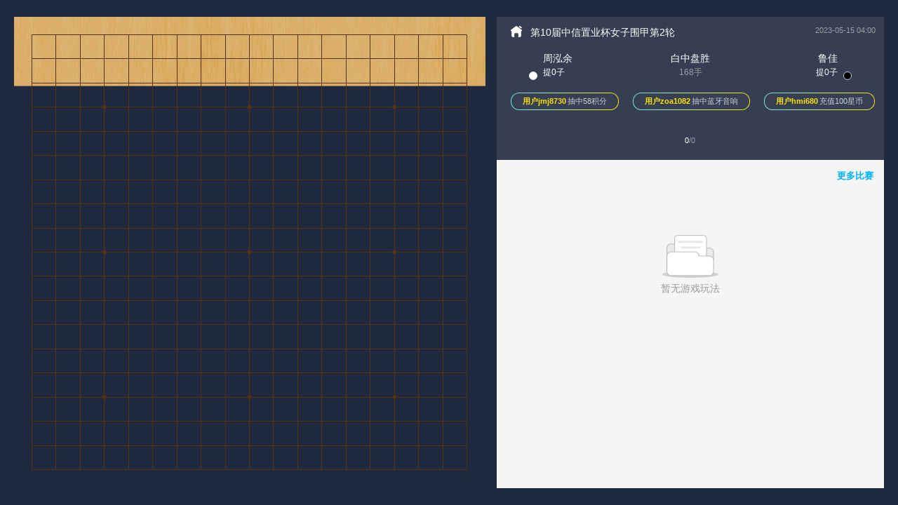

--- FILE ---
content_type: text/html
request_url: https://sport.estar-go.com/pages/match/detail?roundID=ef9b9b08-fbc9-43a0-a31a-8c1ebfe16ccc&matchID=0aa3619a-7414-4974-be8d-72f52eb3e18e
body_size: 2159
content:
<!DOCTYPE html><html lang="zh-CN"><head><meta charset="utf-8"><meta http-equiv="X-UA-Compatible" content="IE=edge"><title>梦幻赛事：弈星</title><link rel="icon" type="image/png" sizes="32x32" href="/static/favicon.png"><link rel="stylesheet" href="/static/index.2772579d.css"></head><style>body {
      -webkit-text-size-adjust: none !important;
    }</style><body><noscript><strong>Please enable JavaScript to continue.</strong></noscript><div id="app"></div><script src="/static/js/chunk-vendors-1672033954434.js"></script><script src="/static/js/index-1672033954434.js"></script></body><script>var coverSupport =
      "CSS" in window &&
      typeof CSS.supports === "function" &&
      (CSS.supports("top: env(a)") || CSS.supports("top: constant(a)"));
    document.write(
      '<meta name="viewport" content="width=device-width, user-scalable=no, initial-scale=1.0, maximum-scale=1.0, minimum-scale=1.0' +
        (coverSupport ? ", viewport-fit=cover" : "") +
        '" />'
    );
    function addMeta() {
      document
        .getElementsByTagName("head")[0]
        .append(
          '<meta name="viewport" content="width=device-width,initial-scale=1,minimum-scale=1,maximum-scale=1,user-scalable=no" />'
        );
    }
    setTimeout(addMeta, 3000);

    // 禁用双指放大
    document.documentElement.addEventListener(
      "touchstart",
      function (event) {
        if (event.touches.length > 1) {
          event.preventDefault();
        }
      },
      {
        passive: false
      }
    );

    // 禁用双击放大
    var lastTouchEnd = 0;
    document.documentElement.addEventListener(
      "touchend",
      function (event) {
        var now = Date.now();
        if (now - lastTouchEnd <= 300) {
          event.preventDefault();
        }
        lastTouchEnd = now;
      },
      {
        passive: false
      }
    );</script><script async src="https://www.googletagmanager.com/gtag/js?id=G-E7YJB7NR1K"></script><script>window.dataLayer = window.dataLayer || [];
    function gtag() {
      dataLayer.push(arguments);
    }
    gtag("js", new Date());

    gtag("config", "G-E7YJB7NR1K");</script></html>

--- FILE ---
content_type: application/javascript
request_url: https://sport.estar-go.com/static/js/index-1672033954434.js
body_size: 20651
content:
(function(e){function n(n){for(var a,s,i=n[0],u=n[1],c=n[2],l=0,f=[];l<i.length;l++)s=i[l],Object.prototype.hasOwnProperty.call(o,s)&&o[s]&&f.push(o[s][0]),o[s]=0;for(a in u)Object.prototype.hasOwnProperty.call(u,a)&&(e[a]=u[a]);d&&d(n);while(f.length)f.shift()();return r.push.apply(r,c||[]),t()}function t(){for(var e,n=0;n<r.length;n++){for(var t=r[n],a=!0,s=1;s<t.length;s++){var u=t[s];0!==o[u]&&(a=!1)}a&&(r.splice(n--,1),e=i(i.s=t[0]))}return e}var a={},o={index:0},r=[];function s(e){return i.p+"static/js/"+({"pages-index-index":"pages-index-index","pages-match-detail~pages-match-worldCupGuess~pages-match-worldCupInfo":"pages-match-detail~pages-match-worldCupGuess~pages-match-worldCupInfo","pages-match-detail~pages-match-worldCupInfo":"pages-match-detail~pages-match-worldCupInfo","pages-match-detail":"pages-match-detail","pages-match-worldCupInfo":"pages-match-worldCupInfo","pages-match-worldCupGuess":"pages-match-worldCupGuess"}[e]||e)+"-1672033954434.js"}function i(n){if(a[n])return a[n].exports;var t=a[n]={i:n,l:!1,exports:{}};return e[n].call(t.exports,t,t.exports,i),t.l=!0,t.exports}i.e=function(e){var n=[],t=o[e];if(0!==t)if(t)n.push(t[2]);else{var a=new Promise((function(n,a){t=o[e]=[n,a]}));n.push(t[2]=a);var r,u=document.createElement("script");u.charset="utf-8",u.timeout=120,i.nc&&u.setAttribute("nonce",i.nc),u.src=s(e);var c=new Error;r=function(n){u.onerror=u.onload=null,clearTimeout(l);var t=o[e];if(0!==t){if(t){var a=n&&("load"===n.type?"missing":n.type),r=n&&n.target&&n.target.src;c.message="Loading chunk "+e+" failed.\n("+a+": "+r+")",c.name="ChunkLoadError",c.type=a,c.request=r,t[1](c)}o[e]=void 0}};var l=setTimeout((function(){r({type:"timeout",target:u})}),12e4);u.onerror=u.onload=r,document.head.appendChild(u)}return Promise.all(n)},i.m=e,i.c=a,i.d=function(e,n,t){i.o(e,n)||Object.defineProperty(e,n,{enumerable:!0,get:t})},i.r=function(e){"undefined"!==typeof Symbol&&Symbol.toStringTag&&Object.defineProperty(e,Symbol.toStringTag,{value:"Module"}),Object.defineProperty(e,"__esModule",{value:!0})},i.t=function(e,n){if(1&n&&(e=i(e)),8&n)return e;if(4&n&&"object"===typeof e&&e&&e.__esModule)return e;var t=Object.create(null);if(i.r(t),Object.defineProperty(t,"default",{enumerable:!0,value:e}),2&n&&"string"!=typeof e)for(var a in e)i.d(t,a,function(n){return e[n]}.bind(null,a));return t},i.n=function(e){var n=e&&e.__esModule?function(){return e["default"]}:function(){return e};return i.d(n,"a",n),n},i.o=function(e,n){return Object.prototype.hasOwnProperty.call(e,n)},i.p="/",i.oe=function(e){throw console.error(e),e};var u=window["webpackJsonp"]=window["webpackJsonp"]||[],c=u.push.bind(u);u.push=n,u=u.slice();for(var l=0;l<u.length;l++)n(u[l]);var d=c;r.push([0,"chunk-vendors"]),t()})({0:function(e,n,t){e.exports=t("56d7")},"034f":function(e,n,t){"use strict";var a=t("3c24"),o=t.n(a);o.a},"0c6d":function(e,n,t){"use strict";t("7a82");var a=t("4ea4").default;Object.defineProperty(n,"__esModule",{value:!0}),n.default=void 0,t("96cf"),t("d401"),t("d3b7"),t("25f0"),t("ddb0");var o=a(t("5530")),r=a(t("53ca")),s=a(t("1da1")),i=a(t("db49")),u=a(t("fa82")),c=a(t("8237")),l=new u.default;function d(e,n,t){return f.apply(this,arguments)}function f(){return f=(0,s.default)(regeneratorRuntime.mark((function e(n,t,a){var s,u,d,f,p,g,m,b,h=arguments;return regeneratorRuntime.wrap((function(e){while(1)switch(e.prev=e.next){case 0:if(s=h.length>3&&void 0!==h[3]&&h[3],!l.acquired){e.next=4;break}return e.next=4,l.acquireAsync({timeout:1e4});case 4:if(s&&l.tryAcquire(),u=uni.getStorageSync("user_token")||"",d=(new Date).getTime().toString(),f="",""!=u||"GET"!=t&&"get"!=t){e.next=19;break}p=d,e.t0=regeneratorRuntime.keys(a);case 11:if((e.t1=e.t0()).done){e.next=18;break}if(g=e.t1.value,"object"!=(0,r.default)(a[g])){e.next=15;break}return e.abrupt("return");case 15:p+=a[g],e.next=11;break;case 18:f=(0,c.default)(p+"eStarGo.CO");case 19:return m={},b=i.default.BaseApiUrl+n,m=""!=u?(0,o.default)({"content-type":"application/json",token:"".concat(u)},n.header):(0,o.default)({"content-type":"application/json","Anonymous-Token":"".concat(f),"Request-Time":d},n.header),e.abrupt("return",new Promise((function(e,n){uni.request({url:b,method:t,data:a,header:m,timeout:1e4,success:function(t){switch(t.data["code"]){case 0:e(t);break;case 401:uni.removeStorageSync("user_token"),window.location.reload();break;default:n(t.data["message"]),uni.showToast({title:t.data.message,duration:1e3,icon:"none"})}},fail:function(e){try{l.release()}catch(t){}n(e)},complete:function(){try{l.release()}catch(e){}}})})));case 23:case"end":return e.stop()}}),e)}))),f.apply(this,arguments)}var p={get:function(e,n){var t=arguments.length>2&&void 0!==arguments[2]&&arguments[2];return d(e,"GET",n,t)},post:function(e,n,t){return d(e,"POST",n,t)},lock:l};n.default=p},"1abd":function(e,n,t){var a=t("4bad");n=a(!1),n.push([e.i,"\n\n\n\n\n\n\n\n\n\n\n\n\n\n\n\n/*每个页面公共css */.safe_bottom{background-color:#f5f5f5;\nheight:%?110?%!important;\n  /* margin-top: 20rpx; */box-sizing:border-box!important;\nbottom:0;bottom:constant(safe-area-inset-bottom);bottom:env(safe-area-inset-bottom)}html{font-size:16px}body{margin:0;font-family:-apple-system,BlinkMacSystemFont,Segoe UI,Roboto,Oxygen,Ubuntu,Cantarell,Fira Sans,Droid Sans,Helvetica Neue,Microsoft Yahei,sans-serif;-webkit-font-smoothing:antialiased;-moz-osx-font-smoothing:grayscale}::-webkit-scrollbar{display:none!important}.uni-scroll-view .uni-scroll-view::-webkit-scrollbar{\n  /* 隐藏滚动条，但依旧具备可以滚动的功能 */display:none!important}uni-view,\nuni-image,\nuni-text{box-sizing:border-box;flex-shrink:0}#app{width:100vw;height:100vh}.flex-row{display:flex;flex-direction:row}.flex-col{display:flex;flex-direction:column}.justify-start{justify-content:flex-start}.justify-center{justify-content:center}.justify-end{justify-content:flex-end}.justify-evenly{justify-content:space-evenly}.justify-around{justify-content:space-around}.justify-between{justify-content:space-between}.items-start{align-items:flex-start}.items-center{align-items:center}.items-end{align-items:flex-end}uni-page-head .uni-page-head{z-index:10000}",""]),e.exports=n},"23be":function(e,n,t){"use strict";t.r(n);var a=t("3b4e"),o=t.n(a);for(var r in a)["default"].indexOf(r)<0&&function(e){t.d(n,e,(function(){return a[e]}))}(r);n["default"]=o.a},"3b4e":function(e,n,t){"use strict";t("7a82"),Object.defineProperty(n,"__esModule",{value:!0}),n.default=void 0;var a={onLaunch:function(){this.token.RefreshToken.On()},onShow:function(){},onHide:function(){}};n.default=a},"3c24":function(e,n,t){var a=t("1abd");"string"===typeof a&&(a=[[e.i,a,""]]),a.locals&&(e.exports=a.locals);var o=t("4f06").default;o("480e84ea",a,!0,{sourceMap:!1,shadowMode:!1})},"3dfd":function(e,n,t){"use strict";t.r(n);var a=t("9b6c"),o=t("23be");for(var r in o)["default"].indexOf(r)<0&&function(e){t.d(n,e,(function(){return o[e]}))}(r);t("034f");var s,i=t("f0c5"),u=Object(i["a"])(o["default"],a["b"],a["c"],!1,null,null,null,!1,a["a"],s);n["default"]=u.exports},4678:function(e,n,t){var a={"./af":"2bfb","./af.js":"2bfb","./ar":"8e73","./ar-dz":"a356","./ar-dz.js":"a356","./ar-kw":"423e","./ar-kw.js":"423e","./ar-ly":"1cfd","./ar-ly.js":"1cfd","./ar-ma":"0a84","./ar-ma.js":"0a84","./ar-sa":"8230","./ar-sa.js":"8230","./ar-tn":"6d83","./ar-tn.js":"6d83","./ar.js":"8e73","./az":"485c","./az.js":"485c","./be":"1fc1","./be.js":"1fc1","./bg":"84aa","./bg.js":"84aa","./bm":"a7fa","./bm.js":"a7fa","./bn":"9043","./bn-bd":"9686","./bn-bd.js":"9686","./bn.js":"9043","./bo":"d26a","./bo.js":"d26a","./br":"6887","./br.js":"6887","./bs":"2554","./bs.js":"2554","./ca":"d716","./ca.js":"d716","./cs":"3c0d","./cs.js":"3c0d","./cv":"03ec","./cv.js":"03ec","./cy":"9797","./cy.js":"9797","./da":"0f14","./da.js":"0f14","./de":"b469","./de-at":"b3eb","./de-at.js":"b3eb","./de-ch":"bb71","./de-ch.js":"bb71","./de.js":"b469","./dv":"598a","./dv.js":"598a","./el":"8d47","./el.js":"8d47","./en-au":"0e6b","./en-au.js":"0e6b","./en-ca":"3886","./en-ca.js":"3886","./en-gb":"39a6","./en-gb.js":"39a6","./en-ie":"e1d3","./en-ie.js":"e1d3","./en-il":"7333","./en-il.js":"7333","./en-in":"ec2e","./en-in.js":"ec2e","./en-nz":"6f50","./en-nz.js":"6f50","./en-sg":"b7e9","./en-sg.js":"b7e9","./eo":"65db","./eo.js":"65db","./es":"898b","./es-do":"0a3c","./es-do.js":"0a3c","./es-mx":"b5b7","./es-mx.js":"b5b7","./es-us":"55c9","./es-us.js":"55c9","./es.js":"898b","./et":"ec18","./et.js":"ec18","./eu":"0ff2","./eu.js":"0ff2","./fa":"8df4","./fa.js":"8df4","./fi":"81e9","./fi.js":"81e9","./fil":"d69a","./fil.js":"d69a","./fo":"0721","./fo.js":"0721","./fr":"9f26","./fr-ca":"d9f8","./fr-ca.js":"d9f8","./fr-ch":"0e49","./fr-ch.js":"0e49","./fr.js":"9f26","./fy":"7118","./fy.js":"7118","./ga":"5120","./ga.js":"5120","./gd":"f6b4","./gd.js":"f6b4","./gl":"8840","./gl.js":"8840","./gom-deva":"aaf2","./gom-deva.js":"aaf2","./gom-latn":"0caa","./gom-latn.js":"0caa","./gu":"e0c5","./gu.js":"e0c5","./he":"c7aa","./he.js":"c7aa","./hi":"dc4d","./hi.js":"dc4d","./hr":"4ba9","./hr.js":"4ba9","./hu":"5b14","./hu.js":"5b14","./hy-am":"d6b6","./hy-am.js":"d6b6","./id":"5038","./id.js":"5038","./is":"0558","./is.js":"0558","./it":"6e98","./it-ch":"6f12","./it-ch.js":"6f12","./it.js":"6e98","./ja":"079e","./ja.js":"079e","./jv":"b540","./jv.js":"b540","./ka":"201b","./ka.js":"201b","./kk":"6d79","./kk.js":"6d79","./km":"e81d","./km.js":"e81d","./kn":"3e92","./kn.js":"3e92","./ko":"22f8","./ko.js":"22f8","./ku":"2421","./ku.js":"2421","./ky":"9609","./ky.js":"9609","./lb":"440c","./lb.js":"440c","./lo":"b29d","./lo.js":"b29d","./lt":"26f9","./lt.js":"26f9","./lv":"b97c","./lv.js":"b97c","./me":"293c","./me.js":"293c","./mi":"688b","./mi.js":"688b","./mk":"6909","./mk.js":"6909","./ml":"02fb","./ml.js":"02fb","./mn":"958b","./mn.js":"958b","./mr":"39bd","./mr.js":"39bd","./ms":"ebe4","./ms-my":"6403","./ms-my.js":"6403","./ms.js":"ebe4","./mt":"1b45","./mt.js":"1b45","./my":"8689","./my.js":"8689","./nb":"6ce3","./nb.js":"6ce3","./ne":"3a39","./ne.js":"3a39","./nl":"facd","./nl-be":"db29","./nl-be.js":"db29","./nl.js":"facd","./nn":"b84c","./nn.js":"b84c","./oc-lnc":"167b","./oc-lnc.js":"167b","./pa-in":"f3ff","./pa-in.js":"f3ff","./pl":"8d57","./pl.js":"8d57","./pt":"f260","./pt-br":"d2d4","./pt-br.js":"d2d4","./pt.js":"f260","./ro":"972c","./ro.js":"972c","./ru":"957c","./ru.js":"957c","./sd":"6784","./sd.js":"6784","./se":"ffff","./se.js":"ffff","./si":"eda5","./si.js":"eda5","./sk":"7be6","./sk.js":"7be6","./sl":"8155","./sl.js":"8155","./sq":"c8f3","./sq.js":"c8f3","./sr":"cf1e","./sr-cyrl":"13e9","./sr-cyrl.js":"13e9","./sr.js":"cf1e","./ss":"52bd","./ss.js":"52bd","./sv":"5fbd","./sv.js":"5fbd","./sw":"74dc","./sw.js":"74dc","./ta":"3de5","./ta.js":"3de5","./te":"5cbb","./te.js":"5cbb","./tet":"576c","./tet.js":"576c","./tg":"3b1b","./tg.js":"3b1b","./th":"10e8","./th.js":"10e8","./tk":"5aff","./tk.js":"5aff","./tl-ph":"0f38","./tl-ph.js":"0f38","./tlh":"cf75","./tlh.js":"cf75","./tr":"0e81","./tr.js":"0e81","./tzl":"cf51","./tzl.js":"cf51","./tzm":"c109","./tzm-latn":"b53d","./tzm-latn.js":"b53d","./tzm.js":"c109","./ug-cn":"6117","./ug-cn.js":"6117","./uk":"ada2","./uk.js":"ada2","./ur":"5294","./ur.js":"5294","./uz":"2e8c","./uz-latn":"010e","./uz-latn.js":"010e","./uz.js":"2e8c","./vi":"2921","./vi.js":"2921","./x-pseudo":"fd7e","./x-pseudo.js":"fd7e","./yo":"7f33","./yo.js":"7f33","./zh-cn":"5c3a","./zh-cn.js":"5c3a","./zh-hk":"49ab","./zh-hk.js":"49ab","./zh-mo":"3a6c","./zh-mo.js":"3a6c","./zh-tw":"90ea","./zh-tw.js":"90ea"};function o(e){var n=r(e);return t(n)}function r(e){if(!t.o(a,e)){var n=new Error("Cannot find module '"+e+"'");throw n.code="MODULE_NOT_FOUND",n}return a[e]}o.keys=function(){return Object.keys(a)},o.resolve=r,e.exports=o,o.id="4678"},"56d7":function(e,n,t){"use strict";var a=t("4ea4").default;t("caad"),t("2532");var o=a(t("5530"));t("e260"),t("e6cf"),t("cca6"),t("a79d"),t("6cdc"),t("1c31"),t("33db");var r=a(t("e143")),s=a(t("3dfd")),i=a(t("f30a")),u=a(t("db49")),c=a(t("4eb5")),l=a(t("c1df"));r.default.config.productionTip=!1,r.default.prototype.token=i.default,r.default.use(c.default);var d=t("f36aa"),f=d.singleton({pid:"j711v9sbe7@bff126c37d8c1b1",appType:"web",imgUrl:"https://arms-retcode.aliyuncs.com/r.png?",sendResource:!0,enableLinkTrace:!0,behavior:!0,enableSPA:!0,useFmp:!0,enableConsole:!0});f.setConfig({environment:u.default.BaseApiUrl.includes("dev")?"pre":"prod"}),s.default.mpType="app",r.default.prototype.moment=l.default;var p=new r.default((0,o.default)((0,o.default)({},s.default),{},{token:i.default,__bl:f}));p.$mount()},5768:function(e,n,t){"use strict";t("7a82"),Object.defineProperty(n,"__esModule",{value:!0}),n.default=void 0;var a={pages:{"pages/index/index":{navigationStyle:"custom",enablePullDownRefresh:!1},"pages/match/detail":{navigationStyle:"custom",enablePullDownRefresh:!1},"pages/match/worldCupGuess":{navigationStyle:"custom",enablePullDownRefresh:!1},"pages/match/worldCupInfo":{navigationStyle:"custom",enablePullDownRefresh:!1}},globalStyle:{navigationBarTextStyle:"black",navigationBarTitleText:"梦幻赛事：弈星",navigationBarBackgroundColor:"#F8F8F8",backgroundColor:"#F8F8F8"}};n.default=a},"6cdc":function(e,n,t){"use strict";(function(e){var n=t("4ea4").default;t("13d5"),t("d3b7"),t("ddb0"),t("ac1f"),t("5319");var a=n(t("e143")),o={keys:function(){return[]}};e["____DB2D4F5____"]=!0,delete e["____DB2D4F5____"],e.__uniConfig={globalStyle:{navigationBarTextStyle:"black",navigationBarTitleText:"梦幻赛事：弈星",navigationBarBackgroundColor:"#F8F8F8",backgroundColor:"#F8F8F8"}},e.__uniConfig.compilerVersion="3.5.3",e.__uniConfig.uniPlatform="h5",e.__uniConfig.appId="__UNI__DB2D4F5",e.__uniConfig.appName="梦幻赛事：弈星分享",e.__uniConfig.appVersion="1.0.0",e.__uniConfig.appVersionCode="100",e.__uniConfig.router={mode:"history",base:"/"},e.__uniConfig.publicPath="/",e.__uniConfig["async"]={loading:"AsyncLoading",error:"AsyncError",delay:200,timeout:6e4},e.__uniConfig.debug=!1,e.__uniConfig.networkTimeout={request:6e4,connectSocket:6e4,uploadFile:6e4,downloadFile:6e4},e.__uniConfig.sdkConfigs={},e.__uniConfig.qqMapKey=void 0,e.__uniConfig.googleMapKey=void 0,e.__uniConfig.locale="",e.__uniConfig.fallbackLocale=void 0,e.__uniConfig.locales=o.keys().reduce((function(e,n){var t=n.replace(/\.\/(uni-app.)?(.*).json/,"$2"),a=o(n);return Object.assign(e[t]||(e[t]={}),a.common||a),e}),{}),e.__uniConfig.nvue={"flex-direction":"column"},e.__uniConfig.__webpack_chunk_load__=t.e,a.default.component("pages-index-index",(function(e){var n={component:t.e("pages-index-index").then(function(){return e(t("f75a"))}.bind(null,t)).catch(t.oe),delay:__uniConfig["async"].delay,timeout:__uniConfig["async"].timeout};return __uniConfig["async"]["loading"]&&(n.loading={name:"SystemAsyncLoading",render:function(e){return e(__uniConfig["async"]["loading"])}}),__uniConfig["async"]["error"]&&(n.error={name:"SystemAsyncError",render:function(e){return e(__uniConfig["async"]["error"])}}),n})),a.default.component("pages-match-detail",(function(e){var n={component:Promise.all([t.e("pages-match-detail~pages-match-worldCupGuess~pages-match-worldCupInfo"),t.e("pages-match-detail~pages-match-worldCupInfo"),t.e("pages-match-detail")]).then(function(){return e(t("f17f"))}.bind(null,t)).catch(t.oe),delay:__uniConfig["async"].delay,timeout:__uniConfig["async"].timeout};return __uniConfig["async"]["loading"]&&(n.loading={name:"SystemAsyncLoading",render:function(e){return e(__uniConfig["async"]["loading"])}}),__uniConfig["async"]["error"]&&(n.error={name:"SystemAsyncError",render:function(e){return e(__uniConfig["async"]["error"])}}),n})),a.default.component("pages-match-worldCupGuess",(function(e){var n={component:Promise.all([t.e("pages-match-detail~pages-match-worldCupGuess~pages-match-worldCupInfo"),t.e("pages-match-worldCupGuess")]).then(function(){return e(t("2f02"))}.bind(null,t)).catch(t.oe),delay:__uniConfig["async"].delay,timeout:__uniConfig["async"].timeout};return __uniConfig["async"]["loading"]&&(n.loading={name:"SystemAsyncLoading",render:function(e){return e(__uniConfig["async"]["loading"])}}),__uniConfig["async"]["error"]&&(n.error={name:"SystemAsyncError",render:function(e){return e(__uniConfig["async"]["error"])}}),n})),a.default.component("pages-match-worldCupInfo",(function(e){var n={component:Promise.all([t.e("pages-match-detail~pages-match-worldCupGuess~pages-match-worldCupInfo"),t.e("pages-match-detail~pages-match-worldCupInfo"),t.e("pages-match-worldCupInfo")]).then(function(){return e(t("0db0"))}.bind(null,t)).catch(t.oe),delay:__uniConfig["async"].delay,timeout:__uniConfig["async"].timeout};return __uniConfig["async"]["loading"]&&(n.loading={name:"SystemAsyncLoading",render:function(e){return e(__uniConfig["async"]["loading"])}}),__uniConfig["async"]["error"]&&(n.error={name:"SystemAsyncError",render:function(e){return e(__uniConfig["async"]["error"])}}),n})),e.__uniRoutes=[{path:"/",alias:"/pages/index/index",component:{render:function(e){return e("Page",{props:Object.assign({isQuit:!0,isEntry:!0},__uniConfig.globalStyle,{navigationStyle:"custom",enablePullDownRefresh:!1})},[e("pages-index-index",{slot:"page"})])}},meta:{id:1,name:"pages-index-index",isNVue:!1,maxWidth:0,pagePath:"pages/index/index",isQuit:!0,isEntry:!0,windowTop:0}},{path:"/pages/match/detail",component:{render:function(e){return e("Page",{props:Object.assign({},__uniConfig.globalStyle,{navigationStyle:"custom",enablePullDownRefresh:!1})},[e("pages-match-detail",{slot:"page"})])}},meta:{name:"pages-match-detail",isNVue:!1,maxWidth:0,pagePath:"pages/match/detail",windowTop:0}},{path:"/pages/match/worldCupGuess",component:{render:function(e){return e("Page",{props:Object.assign({},__uniConfig.globalStyle,{navigationStyle:"custom",enablePullDownRefresh:!1})},[e("pages-match-worldCupGuess",{slot:"page"})])}},meta:{name:"pages-match-worldCupGuess",isNVue:!1,maxWidth:0,pagePath:"pages/match/worldCupGuess",windowTop:0}},{path:"/pages/match/worldCupInfo",component:{render:function(e){return e("Page",{props:Object.assign({},__uniConfig.globalStyle,{navigationStyle:"custom",enablePullDownRefresh:!1})},[e("pages-match-worldCupInfo",{slot:"page"})])}},meta:{name:"pages-match-worldCupInfo",isNVue:!1,maxWidth:0,pagePath:"pages/match/worldCupInfo",windowTop:0}},{path:"/preview-image",component:{render:function(e){return e("Page",{props:{navigationStyle:"custom"}},[e("system-preview-image",{slot:"page"})])}},meta:{name:"preview-image",pagePath:"/preview-image"}},{path:"/choose-location",component:{render:function(e){return e("Page",{props:{navigationStyle:"custom"}},[e("system-choose-location",{slot:"page"})])}},meta:{name:"choose-location",pagePath:"/choose-location"}},{path:"/open-location",component:{render:function(e){return e("Page",{props:{navigationStyle:"custom"}},[e("system-open-location",{slot:"page"})])}},meta:{name:"open-location",pagePath:"/open-location"}}],e.UniApp&&new e.UniApp}).call(this,t("c8ba"))},"7ded":function(e,n,t){"use strict";t("7a82");var a=t("4ea4").default;Object.defineProperty(n,"__esModule",{value:!0}),n.default=void 0;var o=a(t("0c6d"));function r(e){return o.default.post("/api/public/person-service/login/login",e)}function s(e){return o.default.post("/api/public/person-service/login/sms/send",e)}function i(e){return o.default.get("/api/public/person-service/person/refresh-token",e,!0)}function u(e){return o.default.get("/api/public/auth-service/hide-agree-ment/info",e)}function c(e){return o.default.get("/api/public/auth-service/user-agree-ment/info",e)}var l={goLoginAPi:r,sendSMSApi:s,refreshTokenApi:i,hideAgreeMentInfoApi:u,userAgreeMentInfoApi:c};n.default=l},"9b6c":function(e,n,t){"use strict";var a;t.d(n,"b",(function(){return o})),t.d(n,"c",(function(){return r})),t.d(n,"a",(function(){return a}));var o=function(){var e=this,n=e.$createElement,t=e._self._c||n;return t("App",{attrs:{keepAliveInclude:e.keepAliveInclude}})},r=[]},db49:function(e,n,t){"use strict";t("7a82"),Object.defineProperty(n,"__esModule",{value:!0}),n.default=void 0;var a={BaseApiUrl:"https://ty-api.estar-go.com",baseWebSocket:"wss://ty-api.estar-go.com"};n.default=a},f30a:function(e,n,t){"use strict";t("7a82");var a=t("4ea4").default;Object.defineProperty(n,"__esModule",{value:!0}),n.default=void 0;var o=a(t("7ded")),r={On:function(){var e=uni.getStorageInfoSync("token_exprie")||0,n=uni.getStorageInfoSync("user_token");n&&e&&e<=Date.now()&&o.default.refreshTokenApi().then((function(e){uni.setStorageSync("user_token",e.data["data"]["token"]),uni.setStorageSync("token_exprie",Date.now()+10800)}))}},s={RefreshToken:r};n.default=s}});

--- FILE ---
content_type: application/javascript
request_url: https://sport.estar-go.com/static/js/pages-match-detail~pages-match-worldCupInfo-1672033954434.js
body_size: 451202
content:
(window["webpackJsonp"]=window["webpackJsonp"]||[]).push([["pages-match-detail~pages-match-worldCupInfo"],{"003d":function(t,e,i){var a=i("d3a0");"string"===typeof a&&(a=[[t.i,a,""]]),a.locals&&(t.exports=a.locals);var n=i("4f06").default;n("062028da",a,!0,{sourceMap:!1,shadowMode:!1})},"003d5":function(t,e){t.exports="[data-uri]"},"003f":function(t,e,i){"use strict";var a=i("ead3"),n=i.n(a);n.a},"00be":function(t,e,i){"use strict";i.d(e,"b",(function(){return n})),i.d(e,"c",(function(){return o})),i.d(e,"a",(function(){return a}));var a={uniPopup:i("27c0").default},n=function(){var t=this,e=t.$createElement,i=t._self._c||e;return i("uni-popup",{ref:"attention",attrs:{type:"center",animation:!0,maskClick:!0}},[i("v-uni-view",{staticClass:"attention-dialog"},[i("v-uni-view",{staticClass:"close",on:{click:function(e){arguments[0]=e=t.$handleEvent(e),t.close.apply(void 0,arguments)}}})],1)],1)},o=[]},"0111":function(t,e,i){"use strict";i("7a82");var a=i("4ea4").default;Object.defineProperty(e,"__esModule",{value:!0}),e.default=void 0;var n=i("fa7d"),o=a(i("97df")),r={data:function(){return{tpage:""}},methods:{closeDialog:function(){this.$refs["login-dialog"].close()},openStoreList:function(){__bl.sum("积分商城"),"android"===uni.getSystemInfoSync().platform?this.pType="android":"ios"===uni.getSystemInfoSync().platform?this.pType="ios":this.pType="pc","pc"==this.pType?(this.tpage="pages/mime/product/index",this.$refs["attention1"].open()):(0,n.toh5)("pages/mime/product/index")},openDialog:function(){this.$refs["login-dialog"].open()}},components:{attentionDialog:o.default}};e.default=r},"0209":function(t,e,i){var a=i("451e");"string"===typeof a&&(a=[[t.i,a,""]]),a.locals&&(t.exports=a.locals);var n=i("4f06").default;n("66051023",a,!0,{sourceMap:!1,shadowMode:!1})},"020d":function(t,e,i){"use strict";i.r(e);var a=i("c036"),n=i("bb27");for(var o in n)["default"].indexOf(o)<0&&function(t){i.d(e,t,(function(){return n[t]}))}(o);i("4009");var r,s=i("f0c5"),c=Object(s["a"])(n["default"],a["b"],a["c"],!1,null,"56935efe",null,!1,a["a"],r);e["default"]=c.exports},"0214":function(t,e,i){t.exports=i.p+"static/img/store.png"},"02e9":function(t,e,i){var a=i("e581");"string"===typeof a&&(a=[[t.i,a,""]]),a.locals&&(t.exports=a.locals);var n=i("4f06").default;n("7b5a42f2",a,!0,{sourceMap:!1,shadowMode:!1})},"04e1":function(t,e,i){"use strict";i.r(e);var a=i("61c1"),n=i.n(a);for(var o in a)["default"].indexOf(o)<0&&function(t){i.d(e,t,(function(){return a[t]}))}(o);e["default"]=n.a},"051c":function(t,e,i){"use strict";i.r(e);var a=i("34ba"),n=i("766e");for(var o in n)["default"].indexOf(o)<0&&function(t){i.d(e,t,(function(){return n[t]}))}(o);i("89f4");var r,s=i("f0c5"),c=Object(s["a"])(n["default"],a["b"],a["c"],!1,null,"349f128c",null,!1,a["a"],r);e["default"]=c.exports},"05d0":function(t,e,i){var a=i("ed93");"string"===typeof a&&(a=[[t.i,a,""]]),a.locals&&(t.exports=a.locals);var n=i("4f06").default;n("8161cafa",a,!0,{sourceMap:!1,shadowMode:!1})},"05ee":function(t,e,i){"use strict";i.r(e);var a=i("7d55"),n=i("d050");for(var o in n)["default"].indexOf(o)<0&&function(t){i.d(e,t,(function(){return n[t]}))}(o);i("7bc1");var r,s=i("f0c5"),c=Object(s["a"])(n["default"],a["b"],a["c"],!1,null,"e4c7b768",null,!1,a["a"],r);e["default"]=c.exports},"06ae":function(t,e,i){"use strict";i("7a82");var a=i("4ea4").default;Object.defineProperty(e,"__esModule",{value:!0}),e.default=void 0,i("ac1f"),i("00b4"),i("a9e3"),i("7db0"),i("d3b7");var n=a(i("e846")),o=function(t){var e=/^[0-9]*$/g;return"number"===typeof t||e.test(t)?t+"px":t},r={name:"UniIcons",emits:["click"],props:{type:{type:String,default:""},color:{type:String,default:"#333333"},size:{type:[Number,String],default:16},customPrefix:{type:String,default:""}},data:function(){return{icons:n.default.glyphs}},computed:{unicode:function(){var t=this,e=this.icons.find((function(e){return e.font_class===t.type}));return e?unescape("%u".concat(e.unicode)):""},iconSize:function(){return o(this.size)}},methods:{_onClick:function(){this.$emit("click")}}};e.default=r},"06bd":function(t,e,i){"use strict";var a;i.d(e,"b",(function(){return n})),i.d(e,"c",(function(){return o})),i.d(e,"a",(function(){return a}));var n=function(){var t=this,e=t.$createElement,i=t._self._c||e;return i("v-uni-view",{staticClass:"agree-toast"},[i("v-uni-view",{staticClass:"flex-col group_15"},[i("v-uni-view",{staticClass:"flex-row justify-between group_16"},[i("v-uni-view",{staticClass:"group_17"},[i("v-uni-text",{staticClass:"text_29"},[t._v("您选择：")]),i("v-uni-text",{staticClass:"text_30"},[t._v(t._s(t.name))])],1),i("v-uni-image",{staticClass:"image_8",attrs:{src:"/static/match/关闭.png"},on:{click:function(e){arguments[0]=e=t.$handleEvent(e),t.cancel.apply(void 0,arguments)}}})],1),i("v-uni-view",{staticClass:"flex-row justify-between group_18"},[i("v-uni-view",{staticClass:"flex-row group_19"},[i("v-uni-text",{staticClass:"text_31"},[t._v("余额：")]),i("v-uni-image",{staticClass:"image_8 image_10",attrs:{src:"/static/match/积分.png"}}),i("v-uni-text",{staticClass:"text_32"},[t._v(t._s(t.numCutting(t.userInfo.sliver_point)))])],1),i("v-uni-view",{staticClass:"flex-row section_13"},[i("v-uni-image",{staticClass:"image_11",attrs:{src:"/static/match/钱包.png"}}),i("v-uni-text",{staticClass:"text_33"},[t._v("钱包")])],1)],1),i("v-uni-view",{staticClass:"flex-row group_20"},[i("v-uni-view",{staticClass:"flex-col items-center text-wrapper_1",class:{"text-active":1e3==t.num},on:{click:function(e){arguments[0]=e=t.$handleEvent(e),t.chooseNum(1e3)}}},[i("v-uni-text",{staticClass:"text_35",class:{text_34:1e3==t.num}},[t._v("1,000")])],1),i("v-uni-view",{staticClass:"flex-col items-center text-wrapper_1",class:{"text-active":5e3==t.num},on:{click:function(e){arguments[0]=e=t.$handleEvent(e),t.chooseNum(5e3)}}},[i("v-uni-text",{staticClass:"text_35",class:{text_34:5e3==t.num}},[t._v("5,000")])],1),i("v-uni-view",{staticClass:"flex-col items-center text-wrapper_1",class:{"text-active":1e4==t.num},on:{click:function(e){arguments[0]=e=t.$handleEvent(e),t.chooseNum(1e4)}}},[i("v-uni-text",{staticClass:"text_35",class:{text_34:1e4==t.num}},[t._v("10,000")])],1)],1),i("v-uni-view",{staticClass:"flex-row group_21"},[i("v-uni-view",{staticClass:"flex-col items-start text-wrapper_2"},[i("v-uni-input",{staticClass:"uni-input",attrs:{type:"number",placeholder:"输入其他数量"},model:{value:t.num,callback:function(e){t.num=e},expression:"num"}})],1),i("v-uni-view",{staticClass:"flex-col items-center text-wrapper_3",class:{"can-clear":""!=t.num},on:{click:function(e){arguments[0]=e=t.$handleEvent(e),t.clear()}}},[i("v-uni-text",{staticClass:"text_39"},[t._v("清零")])],1)],1)],1),i("v-uni-view",{staticClass:"flex-col section_14"},[i("v-uni-view",{staticClass:"flex-row group_22"},[i("v-uni-image",{staticClass:"image_12",attrs:{src:"/static/match/叹号.png"}}),"固定赔率"==t.type?i("v-uni-text",{staticClass:"text_40"},[t._v("即时玩法，下单时确认的倍率即为最终返回倍率")]):i("v-uni-text",{staticClass:"text_40"},[t._v("返还以最终倍数为准，随总竞猜积分浮动")])],1),i("v-uni-view",{staticClass:"flex-row justify-between group_23"},[i("v-uni-view",{staticClass:"group_24"},[i("v-uni-text",{staticClass:"text_41"},[t._v("预计返还：")]),i("v-uni-text",{staticClass:"text_42"},[t._v(t._s(t.numCutting(t.giveNum)))])],1),i("v-uni-view",{staticClass:"flex-col items-center justify-center text-wrapper_4",class:0==t.canBetting?"disbutton":"",on:{click:function(e){arguments[0]=e=t.$handleEvent(e),t.goBetting.apply(void 0,arguments)}}},[i("v-uni-text",{staticClass:"text_43"},[t._v("确认支持")])],1)],1)],1)],1)},o=[]},"06e5":function(t,e,i){"use strict";var a=i("364d"),n=i.n(a);n.a},"07ce":function(t,e,i){var a=i("cbaf");"string"===typeof a&&(a=[[t.i,a,""]]),a.locals&&(t.exports=a.locals);var n=i("4f06").default;n("ebe37e46",a,!0,{sourceMap:!1,shadowMode:!1})},"08e6":function(t,e,i){"use strict";(function(e){let i;!function(){function e(t){this.mode=u.MODE_8BIT_BYTE,this.data=t}function a(t,e){this.typeNumber=t,this.errorCorrectLevel=e,this.modules=null,this.moduleCount=0,this.dataCache=null,this.dataList=new Array}function n(t,e){if(null==t.length)throw new Error(t.length+"/"+e);for(var i=0;i<t.length&&0==t[i];)i++;this.num=new Array(t.length-i+e);for(var a=0;a<t.length-i;a++)this.num[a]=t[a+i]}function o(t,e){this.totalCount=t,this.dataCount=e}function r(){this.buffer=new Array,this.length=0}function s(){function t(a,n,o){a().then(t=>{n(t)}).catch(t=>{o(t)}).finally(()=>{if(e.length){const i=e.shift();t(i.task,i.resolve,i.reject)}else i=!1})}let e=this.waitingQueue=[],i=this.isRunning=!1;this.exec=function(a){return new Promise((n,o)=>{i?e.push({task:a,resolve:n,reject:o}):(i=!0,t(a,n,o))})}}function c(t){this.errMsg=t}function d(t,e){var i=this.data="",a=this.size=200,n=this.typeNumber=-1,o=(this.errorCorrectLevel=l.H,this.useDynamicSize=!1,this.dynamicSize=void 0,this.margin=0),r=(this.backgroundColor="#FFFFFF",this.backgroundImageSrc=void 0,this.backgroundImageWidth=void 0),s=this.backgroundImageHeight=void 0,c=this.backgroundImageX=void 0,u=this.backgroundImageY=void 0,f=(this.backgroundImageAlpha=1,this.backgroundImageBorderRadius=0,this.foregroundColor="#000000",this.foregroundImageSrc=void 0,this.foregroundImageWidth=void 0),h=this.foregroundImageHeight=void 0,g=this.foregroundImageX=void 0,p=this.foregroundImageY=void 0,m=this.foregroundImagePadding=0,v=(this.foregroundImageBackgroundColor="#FFFFFF",this.foregroundImageBorderRadius=0),b=this.foregroundImageShadowOffsetX=0,y=this.foregroundImageShadowOffsetY=0,w=this.foregroundImageShadowBlur=0,x=(this.foregroundImageShadowColor="#808080",this.foregroundPadding=0,this.foregroundRadius=1),_=this.positionProbeBackgroundColor=void 0,k=this.positionProbeForegroundColor=void 0,C=this.separatorColor=void 0,A=this.positionAdjustBackgroundColor=void 0,S=this.positionAdjustForegroundColor=void 0,z=this.timingBackgroundColor=void 0,P=this.timingForegroundColor=void 0,I=this.typeNumberBackgroundColor=void 0,B=this.typeNumberForegroundColor=void 0,M=this.darkBlockColor=void 0,T=(this.style="default",this.patterns=[],this.canvasContext=void 0);this.queue=!1,this.modules=[],this.moduleCount=0,this.drawModules=[],Object.defineProperties(this,{data:{get:()=>(""!==i&&void 0!==i||console.error("[uQRCode]: data must be set!"),i),set(t){i=t}},size:{get:()=>a,set(t){a=Number(t)}},typeNumber:{get:()=>n,set(t){n=Number(t)}},margin:{get:()=>o,set(t){o=Number(t)}},backgroundImageWidth:{get(){return void 0===r?this.dynamicSize:this.useDynamicSize?this.dynamicSize/this.size*r:r},set(t){r=Number(t)}},backgroundImageHeight:{get(){return void 0===s?this.dynamicSize:this.useDynamicSize?this.dynamicSize/this.size*s:s},set(t){s=Number(t)}},backgroundImageX:{get(){return void 0===c?0:this.useDynamicSize?this.dynamicSize/this.size*c:c},set(t){c=Number(t)}},backgroundImageY:{get(){return void 0===u?0:this.useDynamicSize?this.dynamicSize/this.size*u:u},set(t){u=Number(t)}},foregroundImageWidth:{get(){return void 0===f?(this.dynamicSize-2*this.margin)/4:this.useDynamicSize?this.dynamicSize/this.size*f:f},set(t){f=Number(t)}},foregroundImageHeight:{get(){return void 0===h?(this.dynamicSize-2*this.margin)/4:this.useDynamicSize?this.dynamicSize/this.size*h:h},set(t){h=Number(t)}},foregroundImageX:{get(){return void 0===g?this.dynamicSize/2-this.foregroundImageWidth/2:this.useDynamicSize?this.dynamicSize/this.size*g:g},set(t){g=Number(t)}},foregroundImageY:{get(){return void 0===p?this.dynamicSize/2-this.foregroundImageHeight/2:this.useDynamicSize?this.dynamicSize/this.size*p:p},set(t){p=Number(t)}},foregroundImagePadding:{get(){return this.useDynamicSize?this.dynamicSize/this.size*m:m},set(t){m=Number(t)}},foregroundImageBorderRadius:{get(){return this.useDynamicSize?this.dynamicSize/this.size*v:v},set(t){v=Number(t)}},foregroundImageShadowOffsetX:{get(){return this.useDynamicSize?this.dynamicSize/this.size*b:b},set(t){b=Number(t)}},foregroundImageShadowOffsetY:{get(){return this.useDynamicSize?this.dynamicSize/this.size*y:y},set(t){y=Number(t)}},foregroundImageShadowBlur:{get(){return this.useDynamicSize?this.dynamicSize/this.size*w:w},set(t){w=Number(t)}},foregroundRadius:{get:()=>x,set(t){x=t>1?1:t<0?0:t}},positionProbeBackgroundColor:{get(){return _||this.backgroundColor},set(t){_=t}},positionProbeForegroundColor:{get(){return k||this.foregroundColor},set(t){k=t}},separatorColor:{get(){return C||this.backgroundColor},set(t){C=t}},positionAdjustBackgroundColor:{get(){return A||this.backgroundColor},set(t){A=t}},positionAdjustForegroundColor:{get(){return S||this.foregroundColor},set(t){S=t}},timingBackgroundColor:{get(){return z||this.backgroundColor},set(t){z=t}},timingForegroundColor:{get(){return P||this.foregroundColor},set(t){P=t}},typeNumberBackgroundColor:{get(){return I||this.backgroundColor},set(t){I=t}},typeNumberForegroundColor:{get(){return B||this.foregroundColor},set(t){B=t}},darkBlockColor:{get(){return M||this.foregroundColor},set(t){M=t}},canvasContext:{get:()=>(void 0===T&&console.error("[uQRCode]: use drawCanvas, you need to set the canvasContext!"),T),set(t){T=d.getCanvasContext(t)}}}),t&&this.setOptions(t),e&&(this.canvasContext=d.getCanvasContext(e))}e.prototype={getLength:function(t){return this.data.length},write:function(t){for(var e=0;e<this.data.length;e++)t.put(this.data.charCodeAt(e),8)}},a.prototype={addData:function(t){var i=new e(t);this.dataList.push(i),this.dataCache=null},isDark:function(t,e){if(t<0||this.moduleCount<=t||e<0||this.moduleCount<=e)throw new Error(t+","+e);return this.modules[t][e]},getModuleCount:function(){return this.moduleCount},make:function(){if(this.typeNumber<1){var t=1;for(t=1;t<40;t++){for(var e=o.getRSBlocks(t,this.errorCorrectLevel),i=new r,a=0,n=0;n<e.length;n++)a+=e[n].dataCount;for(n=0;n<this.dataList.length;n++){var s=this.dataList[n];i.put(s.mode,4),i.put(s.getLength(),h.getLengthInBits(s.mode,t)),s.write(i)}if(i.getLengthInBits()<=8*a)break}this.typeNumber=t}this.makeImpl(!1,this.getBestMaskPattern())},makeImpl:function(t,e){this.moduleCount=4*this.typeNumber+17,this.modules=new Array(this.moduleCount);for(var i=0;i<this.moduleCount;i++){this.modules[i]=new Array(this.moduleCount);for(var n=0;n<this.moduleCount;n++)this.modules[i][n]=null}this.setupPositionProbePattern(0,0),this.setupPositionProbePattern(this.moduleCount-7,0),this.setupPositionProbePattern(0,this.moduleCount-7),this.setupPositionAdjustPattern(),this.setupTimingPattern(),this.setupTypeInfo(t,e),this.typeNumber>=7&&this.setupTypeNumber(t),null==this.dataCache&&(this.dataCache=a.createData(this.typeNumber,this.errorCorrectLevel,this.dataList)),this.mapData(this.dataCache,e)},setupPositionProbePattern:function(t,e){for(var i=-1;i<=7;i++)if(!(t+i<=-1||this.moduleCount<=t+i))for(var a=-1;a<=7;a++)e+a<=-1||this.moduleCount<=e+a||(this.modules[t+i][e+a]=0<=i&&i<=6&&(0==a||6==a)||0<=a&&a<=6&&(0==i||6==i)||2<=i&&i<=4&&2<=a&&a<=4)},getBestMaskPattern:function(){for(var t=0,e=0,i=0;i<8;i++){this.makeImpl(!0,i);var a=h.getLostPoint(this);(0==i||t>a)&&(t=a,e=i)}return e},createMovieClip:function(t,e,i){var a=t.createEmptyMovieClip(e,i),n=1;this.make();for(var o=0;o<this.modules.length;o++)for(var r=o*n,s=0;s<this.modules[o].length;s++){var c=s*n,d=this.modules[o][s];d&&(a.beginFill(0,100),a.moveTo(c,r),a.lineTo(c+n,r),a.lineTo(c+n,r+n),a.lineTo(c,r+n),a.endFill())}return a},setupTimingPattern:function(){for(var t=8;t<this.moduleCount-8;t++)null==this.modules[t][6]&&(this.modules[t][6]=t%2==0);for(var e=8;e<this.moduleCount-8;e++)null==this.modules[6][e]&&(this.modules[6][e]=e%2==0)},setupPositionAdjustPattern:function(){for(var t=h.getPatternPosition(this.typeNumber),e=0;e<t.length;e++)for(var i=0;i<t.length;i++){var a=t[e],n=t[i];if(null==this.modules[a][n])for(var o=-2;o<=2;o++)for(var r=-2;r<=2;r++)this.modules[a+o][n+r]=-2==o||2==o||-2==r||2==r||0==o&&0==r}},setupTypeNumber:function(t){for(var e=h.getBCHTypeNumber(this.typeNumber),i=0;i<18;i++){var a=!t&&1==(e>>i&1);this.modules[Math.floor(i/3)][i%3+this.moduleCount-8-3]=a}for(i=0;i<18;i++)a=!t&&1==(e>>i&1),this.modules[i%3+this.moduleCount-8-3][Math.floor(i/3)]=a},setupTypeInfo:function(t,e){for(var i=this.errorCorrectLevel<<3|e,a=h.getBCHTypeInfo(i),n=0;n<15;n++){var o=!t&&1==(a>>n&1);n<6?this.modules[n][8]=o:n<8?this.modules[n+1][8]=o:this.modules[this.moduleCount-15+n][8]=o}for(n=0;n<15;n++)o=!t&&1==(a>>n&1),n<8?this.modules[8][this.moduleCount-n-1]=o:n<9?this.modules[8][15-n-1+1]=o:this.modules[8][15-n-1]=o;this.modules[this.moduleCount-8][8]=!t},mapData:function(t,e){for(var i=-1,a=this.moduleCount-1,n=7,o=0,r=this.moduleCount-1;r>0;r-=2)for(6==r&&r--;;){for(var s=0;s<2;s++)if(null==this.modules[a][r-s]){var c=!1;o<t.length&&(c=1==(t[o]>>>n&1));var d=h.getMask(e,a,r-s);d&&(c=!c),this.modules[a][r-s]=c,n--,-1==n&&(o++,n=7)}if(a+=i,a<0||this.moduleCount<=a){a-=i,i=-i;break}}}},a.PAD0=236,a.PAD1=17,a.createData=function(t,e,i){for(var n=o.getRSBlocks(t,e),s=new r,c=0;c<i.length;c++){var d=i[c];s.put(d.mode,4),s.put(d.getLength(),h.getLengthInBits(d.mode,t)),d.write(s)}var u=0;for(c=0;c<n.length;c++)u+=n[c].dataCount;if(s.getLengthInBits()>8*u)throw new Error("code length overflow. ("+s.getLengthInBits()+">"+8*u+")");for(s.getLengthInBits()+4<=8*u&&s.put(0,4);s.getLengthInBits()%8!=0;)s.putBit(!1);for(;!(s.getLengthInBits()>=8*u||(s.put(a.PAD0,8),s.getLengthInBits()>=8*u));)s.put(a.PAD1,8);return a.createBytes(s,n)},a.createBytes=function(t,e){for(var i=0,a=0,o=0,r=new Array(e.length),s=new Array(e.length),c=0;c<e.length;c++){var d=e[c].dataCount,u=e[c].totalCount-d;a=Math.max(a,d),o=Math.max(o,u),r[c]=new Array(d);for(var l=0;l<r[c].length;l++)r[c][l]=255&t.buffer[l+i];i+=d;var f=h.getErrorCorrectPolynomial(u),g=new n(r[c],f.getLength()-1),p=g.mod(f);for(s[c]=new Array(f.getLength()-1),l=0;l<s[c].length;l++){var m=l+p.getLength()-s[c].length;s[c][l]=m>=0?p.get(m):0}}var v=0;for(l=0;l<e.length;l++)v+=e[l].totalCount;var b=new Array(v),y=0;for(l=0;l<a;l++)for(c=0;c<e.length;c++)l<r[c].length&&(b[y++]=r[c][l]);for(l=0;l<o;l++)for(c=0;c<e.length;c++)l<s[c].length&&(b[y++]=s[c][l]);return b};for(var u={MODE_NUMBER:1,MODE_ALPHA_NUM:2,MODE_8BIT_BYTE:4,MODE_KANJI:8},l={L:1,M:0,Q:3,H:2},f={PATTERN000:0,PATTERN001:1,PATTERN010:2,PATTERN011:3,PATTERN100:4,PATTERN101:5,PATTERN110:6,PATTERN111:7},h={PATTERN_POSITION_TABLE:[[],[6,18],[6,22],[6,26],[6,30],[6,34],[6,22,38],[6,24,42],[6,26,46],[6,28,50],[6,30,54],[6,32,58],[6,34,62],[6,26,46,66],[6,26,48,70],[6,26,50,74],[6,30,54,78],[6,30,56,82],[6,30,58,86],[6,34,62,90],[6,28,50,72,94],[6,26,50,74,98],[6,30,54,78,102],[6,28,54,80,106],[6,32,58,84,110],[6,30,58,86,114],[6,34,62,90,118],[6,26,50,74,98,122],[6,30,54,78,102,126],[6,26,52,78,104,130],[6,30,56,82,108,134],[6,34,60,86,112,138],[6,30,58,86,114,142],[6,34,62,90,118,146],[6,30,54,78,102,126,150],[6,24,50,76,102,128,154],[6,28,54,80,106,132,158],[6,32,58,84,110,136,162],[6,26,54,82,110,138,166],[6,30,58,86,114,142,170]],G15:1335,G18:7973,G15_MASK:21522,getBCHTypeInfo:function(t){for(var e=t<<10;h.getBCHDigit(e)-h.getBCHDigit(h.G15)>=0;)e^=h.G15<<h.getBCHDigit(e)-h.getBCHDigit(h.G15);return(t<<10|e)^h.G15_MASK},getBCHTypeNumber:function(t){for(var e=t<<12;h.getBCHDigit(e)-h.getBCHDigit(h.G18)>=0;)e^=h.G18<<h.getBCHDigit(e)-h.getBCHDigit(h.G18);return t<<12|e},getBCHDigit:function(t){for(var e=0;0!=t;)e++,t>>>=1;return e},getPatternPosition:function(t){return h.PATTERN_POSITION_TABLE[t-1]},getMask:function(t,e,i){switch(t){case f.PATTERN000:return(e+i)%2==0;case f.PATTERN001:return e%2==0;case f.PATTERN010:return i%3==0;case f.PATTERN011:return(e+i)%3==0;case f.PATTERN100:return(Math.floor(e/2)+Math.floor(i/3))%2==0;case f.PATTERN101:return e*i%2+e*i%3==0;case f.PATTERN110:return(e*i%2+e*i%3)%2==0;case f.PATTERN111:return(e*i%3+(e+i)%2)%2==0;default:throw new Error("bad maskPattern:"+t)}},getErrorCorrectPolynomial:function(t){for(var e=new n([1],0),i=0;i<t;i++)e=e.multiply(new n([1,g.gexp(i)],0));return e},getLengthInBits:function(t,e){if(1<=e&&e<10)switch(t){case u.MODE_NUMBER:return 10;case u.MODE_ALPHA_NUM:return 9;case u.MODE_8BIT_BYTE:case u.MODE_KANJI:return 8;default:throw new Error("mode:"+t)}else if(e<27)switch(t){case u.MODE_NUMBER:return 12;case u.MODE_ALPHA_NUM:return 11;case u.MODE_8BIT_BYTE:return 16;case u.MODE_KANJI:return 10;default:throw new Error("mode:"+t)}else{if(!(e<41))throw new Error("type:"+e);switch(t){case u.MODE_NUMBER:return 14;case u.MODE_ALPHA_NUM:return 13;case u.MODE_8BIT_BYTE:return 16;case u.MODE_KANJI:return 12;default:throw new Error("mode:"+t)}}},getLostPoint:function(t){for(var e=t.getModuleCount(),i=0,a=0;a<e;a++)for(var n=0;n<e;n++){for(var o=0,r=t.isDark(a,n),s=-1;s<=1;s++)if(!(a+s<0||e<=a+s))for(var c=-1;c<=1;c++)n+c<0||e<=n+c||0==s&&0==c||r==t.isDark(a+s,n+c)&&o++;o>5&&(i+=3+o-5)}for(a=0;a<e-1;a++)for(n=0;n<e-1;n++){var d=0;t.isDark(a,n)&&d++,t.isDark(a+1,n)&&d++,t.isDark(a,n+1)&&d++,t.isDark(a+1,n+1)&&d++,0!=d&&4!=d||(i+=3)}for(a=0;a<e;a++)for(n=0;n<e-6;n++)t.isDark(a,n)&&!t.isDark(a,n+1)&&t.isDark(a,n+2)&&t.isDark(a,n+3)&&t.isDark(a,n+4)&&!t.isDark(a,n+5)&&t.isDark(a,n+6)&&(i+=40);for(n=0;n<e;n++)for(a=0;a<e-6;a++)t.isDark(a,n)&&!t.isDark(a+1,n)&&t.isDark(a+2,n)&&t.isDark(a+3,n)&&t.isDark(a+4,n)&&!t.isDark(a+5,n)&&t.isDark(a+6,n)&&(i+=40);var u=0;for(n=0;n<e;n++)for(a=0;a<e;a++)t.isDark(a,n)&&u++;var l=Math.abs(100*u/e/e-50)/5;return i+=10*l,i}},g={glog:function(t){if(t<1)throw new Error("glog("+t+")");return g.LOG_TABLE[t]},gexp:function(t){for(;t<0;)t+=255;for(;t>=256;)t-=255;return g.EXP_TABLE[t]},EXP_TABLE:new Array(256),LOG_TABLE:new Array(256)},p=0;p<8;p++)g.EXP_TABLE[p]=1<<p;for(p=8;p<256;p++)g.EXP_TABLE[p]=g.EXP_TABLE[p-4]^g.EXP_TABLE[p-5]^g.EXP_TABLE[p-6]^g.EXP_TABLE[p-8];for(p=0;p<255;p++)g.LOG_TABLE[g.EXP_TABLE[p]]=p;n.prototype={get:function(t){return this.num[t]},getLength:function(){return this.num.length},multiply:function(t){for(var e=new Array(this.getLength()+t.getLength()-1),i=0;i<this.getLength();i++)for(var a=0;a<t.getLength();a++)e[i+a]^=g.gexp(g.glog(this.get(i))+g.glog(t.get(a)));return new n(e,0)},mod:function(t){if(this.getLength()-t.getLength()<0)return this;for(var e=g.glog(this.get(0))-g.glog(t.get(0)),i=new Array(this.getLength()),a=0;a<this.getLength();a++)i[a]=this.get(a);for(a=0;a<t.getLength();a++)i[a]^=g.gexp(g.glog(t.get(a))+e);return new n(i,0).mod(t)}},o.RS_BLOCK_TABLE=[[1,26,19],[1,26,16],[1,26,13],[1,26,9],[1,44,34],[1,44,28],[1,44,22],[1,44,16],[1,70,55],[1,70,44],[2,35,17],[2,35,13],[1,100,80],[2,50,32],[2,50,24],[4,25,9],[1,134,108],[2,67,43],[2,33,15,2,34,16],[2,33,11,2,34,12],[2,86,68],[4,43,27],[4,43,19],[4,43,15],[2,98,78],[4,49,31],[2,32,14,4,33,15],[4,39,13,1,40,14],[2,121,97],[2,60,38,2,61,39],[4,40,18,2,41,19],[4,40,14,2,41,15],[2,146,116],[3,58,36,2,59,37],[4,36,16,4,37,17],[4,36,12,4,37,13],[2,86,68,2,87,69],[4,69,43,1,70,44],[6,43,19,2,44,20],[6,43,15,2,44,16],[4,101,81],[1,80,50,4,81,51],[4,50,22,4,51,23],[3,36,12,8,37,13],[2,116,92,2,117,93],[6,58,36,2,59,37],[4,46,20,6,47,21],[7,42,14,4,43,15],[4,133,107],[8,59,37,1,60,38],[8,44,20,4,45,21],[12,33,11,4,34,12],[3,145,115,1,146,116],[4,64,40,5,65,41],[11,36,16,5,37,17],[11,36,12,5,37,13],[5,109,87,1,110,88],[5,65,41,5,66,42],[5,54,24,7,55,25],[11,36,12],[5,122,98,1,123,99],[7,73,45,3,74,46],[15,43,19,2,44,20],[3,45,15,13,46,16],[1,135,107,5,136,108],[10,74,46,1,75,47],[1,50,22,15,51,23],[2,42,14,17,43,15],[5,150,120,1,151,121],[9,69,43,4,70,44],[17,50,22,1,51,23],[2,42,14,19,43,15],[3,141,113,4,142,114],[3,70,44,11,71,45],[17,47,21,4,48,22],[9,39,13,16,40,14],[3,135,107,5,136,108],[3,67,41,13,68,42],[15,54,24,5,55,25],[15,43,15,10,44,16],[4,144,116,4,145,117],[17,68,42],[17,50,22,6,51,23],[19,46,16,6,47,17],[2,139,111,7,140,112],[17,74,46],[7,54,24,16,55,25],[34,37,13],[4,151,121,5,152,122],[4,75,47,14,76,48],[11,54,24,14,55,25],[16,45,15,14,46,16],[6,147,117,4,148,118],[6,73,45,14,74,46],[11,54,24,16,55,25],[30,46,16,2,47,17],[8,132,106,4,133,107],[8,75,47,13,76,48],[7,54,24,22,55,25],[22,45,15,13,46,16],[10,142,114,2,143,115],[19,74,46,4,75,47],[28,50,22,6,51,23],[33,46,16,4,47,17],[8,152,122,4,153,123],[22,73,45,3,74,46],[8,53,23,26,54,24],[12,45,15,28,46,16],[3,147,117,10,148,118],[3,73,45,23,74,46],[4,54,24,31,55,25],[11,45,15,31,46,16],[7,146,116,7,147,117],[21,73,45,7,74,46],[1,53,23,37,54,24],[19,45,15,26,46,16],[5,145,115,10,146,116],[19,75,47,10,76,48],[15,54,24,25,55,25],[23,45,15,25,46,16],[13,145,115,3,146,116],[2,74,46,29,75,47],[42,54,24,1,55,25],[23,45,15,28,46,16],[17,145,115],[10,74,46,23,75,47],[10,54,24,35,55,25],[19,45,15,35,46,16],[17,145,115,1,146,116],[14,74,46,21,75,47],[29,54,24,19,55,25],[11,45,15,46,46,16],[13,145,115,6,146,116],[14,74,46,23,75,47],[44,54,24,7,55,25],[59,46,16,1,47,17],[12,151,121,7,152,122],[12,75,47,26,76,48],[39,54,24,14,55,25],[22,45,15,41,46,16],[6,151,121,14,152,122],[6,75,47,34,76,48],[46,54,24,10,55,25],[2,45,15,64,46,16],[17,152,122,4,153,123],[29,74,46,14,75,47],[49,54,24,10,55,25],[24,45,15,46,46,16],[4,152,122,18,153,123],[13,74,46,32,75,47],[48,54,24,14,55,25],[42,45,15,32,46,16],[20,147,117,4,148,118],[40,75,47,7,76,48],[43,54,24,22,55,25],[10,45,15,67,46,16],[19,148,118,6,149,119],[18,75,47,31,76,48],[34,54,24,34,55,25],[20,45,15,61,46,16]],o.getRSBlocks=function(t,e){var i=o.getRsBlockTable(t,e);if(null==i)throw new Error("bad rs block @ typeNumber:"+t+"/errorCorrectLevel:"+e);for(var a=i.length/3,n=new Array,r=0;r<a;r++)for(var s=i[3*r+0],c=i[3*r+1],d=i[3*r+2],u=0;u<s;u++)n.push(new o(c,d));return n},o.getRsBlockTable=function(t,e){switch(e){case l.L:return o.RS_BLOCK_TABLE[4*(t-1)+0];case l.M:return o.RS_BLOCK_TABLE[4*(t-1)+1];case l.Q:return o.RS_BLOCK_TABLE[4*(t-1)+2];case l.H:return o.RS_BLOCK_TABLE[4*(t-1)+3];default:return}},r.prototype={get:function(t){var e=Math.floor(t/8);return 1==(this.buffer[e]>>>7-t%8&1)},put:function(t,e){for(var i=0;i<e;i++)this.putBit(1==(t>>>e-i-1&1))},getLengthInBits:function(){return this.length},putBit:function(t){var e=Math.floor(this.length/8);this.buffer.length<=e&&this.buffer.push(0),t&&(this.buffer[e]|=128>>>this.length%8),this.length++}},d.errorCorrectLevel=l,d.queue=new s,d.queueLoadImage=new s,d.isQueueLoadImage=!1,d.loadImageCache=[],d.utf16To8=function(t){for(var e,i="",a=0;a<t.length;a++)e=t.charCodeAt(a),e>=1&&e<=127?i+=t.charAt(a):e>2047?(i+=String.fromCharCode(224|e>>12&15),i+=String.fromCharCode(128|e>>6&63),i+=String.fromCharCode(128|e>>0&63)):(i+=String.fromCharCode(192|e>>6&31),i+=String.fromCharCode(128|e>>0&63));return i},d.deepReplace=function(t={},e={},i=!1){let a;a=i?t:{...t};for(let o in e){var n=e[o];null!=n&&(n.constructor==Object?a[o]=this.deepReplace(a[o],n):n.constructor!=String||n?a[o]=n:a[o]=a[o])}return a},d.getSomePropertyToNewObject=function(t={},e=[]){let i={};return e.forEach(e=>{i[e]=t[e]}),i},d.getCanvasContext=function(t){return t.setFillStyle=t.setFillStyle||function(e){t.fillStyle=e},t.setFontSize=t.setFontSize||function(e){t.font=e+"px"},t.setTextAlign=t.setTextAlign||function(e){t.textAlign=e},t.setTextBaseline=t.setTextBaseline||function(e){t.textBaseline=e},t.draw=t.draw||function(t,e){e&&e()},t},d.getLoadImage=function(t){return"function"==typeof t?function(e,i=!1){return d.isQueueLoadImage?d.queueLoadImage.exec(()=>new Promise((a,n)=>{setTimeout(()=>{const i=d.loadImageCache.find(t=>t.src==e);i?a(i.img):t(e).then(t=>{d.loadImageCache.push({src:e,img:t}),a(t)}).catch(t=>{n(t)})},i?150:10)})):t(e)}:function(t){return Promise.resolve(t)}};var m=d.loadImage=function(t){return Promise.resolve(t)};Object.defineProperty(d,"loadImage",{get:()=>m,set(t){m=d.getLoadImage(t)}}),d.prototype={setOptions(t){var e,i,a,n,o,r,s,c,u,l,f,h,g,p,m,v,b,y,w,x,_,k,C,A,S,z,P,I,B,M,T,O,E,R,D,L,N,j,F,H,U,W,X,Y,Q,G,J,q,V,K,$,Z,tt,et,it,at,nt,ot,rt;t&&d.deepReplace(this,{data:t.data||t.text,size:t.size,typeNumber:t.typeNumber,errorCorrectLevel:t.errorCorrectLevel,useDynamicSize:t.useDynamicSize,margin:t.margin,backgroundColor:t.backgroundColor||(null===(e=t.background)||void 0===e?void 0:e.color),backgroundImageSrc:t.backgroundImageSrc||(null===(i=t.background)||void 0===i||null===(a=i.image)||void 0===a?void 0:a.src),backgroundImageWidth:t.backgroundImageWidth||(null===(n=t.background)||void 0===n||null===(o=n.image)||void 0===o?void 0:o.width),backgroundImageHeight:t.backgroundImageHeight||(null===(r=t.background)||void 0===r||null===(s=r.image)||void 0===s?void 0:s.height),backgroundImageX:t.backgroundImageX||(null===(c=t.background)||void 0===c||null===(u=c.image)||void 0===u?void 0:u.x),backgroundImageY:t.backgroundImageY||(null===(l=t.background)||void 0===l||null===(f=l.image)||void 0===f?void 0:f.y),backgroundImageAlpha:t.backgroundImageAlpha||(null===(h=t.background)||void 0===h||null===(g=h.image)||void 0===g?void 0:g.alpha),backgroundImageBorderRadius:t.backgroundImageBorderRadius||(null===(p=t.background)||void 0===p||null===(m=p.image)||void 0===m?void 0:m.borderRadius),foregroundColor:t.foregroundColor||(null===(v=t.foreground)||void 0===v?void 0:v.color),foregroundImageSrc:t.foregroundImageSrc||(null===(b=t.foreground)||void 0===b||null===(y=b.image)||void 0===y?void 0:y.src),foregroundImageWidth:t.foregroundImageWidth||(null===(w=t.foreground)||void 0===w||null===(x=w.image)||void 0===x?void 0:x.width),foregroundImageHeight:t.foregroundImageHeight||(null===(_=t.foreground)||void 0===_||null===(k=_.image)||void 0===k?void 0:k.height),foregroundImageX:t.foregroundImageX||(null===(C=t.foreground)||void 0===C||null===(A=C.image)||void 0===A?void 0:A.x),foregroundImageY:t.foregroundImageY||(null===(S=t.foreground)||void 0===S||null===(z=S.image)||void 0===z?void 0:z.y),foregroundImagePadding:t.foregroundImagePadding||(null===(P=t.foreground)||void 0===P||null===(I=P.image)||void 0===I?void 0:I.padding),foregroundImageBackgroundColor:t.foregroundImageBackgroundColor||(null===(B=t.foreground)||void 0===B||null===(M=B.image)||void 0===M?void 0:M.backgroundColor),foregroundImageBorderRadius:t.foregroundImageBorderRadius||(null===(T=t.foreground)||void 0===T||null===(O=T.image)||void 0===O?void 0:O.borderRadius),foregroundImageShadowOffsetX:t.foregroundImageShadowOffsetX||(null===(E=t.foreground)||void 0===E||null===(R=E.image)||void 0===R?void 0:R.shadowOffsetX),foregroundImageShadowOffsetY:t.foregroundImageShadowOffsetY||(null===(D=t.foreground)||void 0===D||null===(L=D.image)||void 0===L?void 0:L.shadowOffsetY),foregroundImageShadowBlur:t.foregroundImageShadowBlur||(null===(N=t.foreground)||void 0===N||null===(j=N.image)||void 0===j?void 0:j.shadowBlur),foregroundImageShadowColor:t.foregroundImageShadowColor||(null===(F=t.foreground)||void 0===F||null===(H=F.image)||void 0===H?void 0:H.shadowColor),foregroundPadding:t.foregroundPadding,foregroundRadius:t.foregroundRadius,positionProbeBackgroundColor:t.positionProbeBackgroundColor||(null===(U=t.positionProbe)||void 0===U?void 0:U.backgroundColor)||(null===(W=t.positionDetection)||void 0===W?void 0:W.backgroundColor),positionProbeForegroundColor:t.positionProbeForegroundColor||(null===(X=t.positionProbe)||void 0===X?void 0:X.foregroundColor)||(null===(Y=t.positionDetection)||void 0===Y?void 0:Y.foregroundColor),separatorColor:t.separatorColor||(null===(Q=t.separator)||void 0===Q?void 0:Q.color),positionAdjustBackgroundColor:t.positionAdjustBackgroundColor||(null===(G=t.positionAdjust)||void 0===G?void 0:G.backgroundColor)||(null===(J=t.alignment)||void 0===J?void 0:J.backgroundColor),positionAdjustForegroundColor:t.positionAdjustForegroundColor||(null===(q=t.positionAdjust)||void 0===q?void 0:q.foregroundColor)||(null===(V=t.alignment)||void 0===V?void 0:V.foregroundColor),timingBackgroundColor:t.timingBackgroundColor||(null===(K=t.timing)||void 0===K?void 0:K.backgroundColor),timingForegroundColor:t.timingForegroundColor||(null===($=t.timing)||void 0===$?void 0:$.foregroundColor),typeNumberBackgroundColor:t.typeNumberBackgroundColor||(null===(Z=t.typeNumber)||void 0===Z?void 0:Z.backgroundColor)||(null===(tt=t.versionInformation)||void 0===tt?void 0:tt.backgroundColor),typeNumberForegroundColor:t.typeNumberForegroundColor||(null===(et=t.typeNumber)||void 0===et?void 0:et.foregroundColor)||(null===(it=t.versionInformation)||void 0===it?void 0:it.foregroundColor),darkBlockColor:t.darkBlockColor||(null===(at=t.darkBlock)||void 0===at?void 0:at.color),style:t.style,patterns:t.patterns||(null===(nt=t.art)||void 0===nt?void 0:nt.patterns)||(null===(ot=t.art)||void 0===ot||null===(rt=ot.shape)||void 0===rt?void 0:rt.map(t=>(t.imageSrc=t.image,t))),queue:t.queue},!0)},make(){this.foregroundColor===this.backgroundColor&&console.error("[uQRCode]: foregroundColor and backgroundColor cannot be the same!");var t=new a(this.typeNumber,this.errorCorrectLevel);t.addData(d.utf16To8(this.data.toString())),t.make(),this.typeNumber=t.typeNumber,this.modules=t.modules,this.moduleCount=t.moduleCount;var e=this.size-2*this.margin;this.dynamicSize=Math.ceil(e/t.moduleCount)*t.moduleCount+2*this.margin,this.useDynamicSize||(this.dynamicSize=this.size),this.paintData(),this.paintPositionProbe(),this.paintSeparator(),this.paintTiming(),this.paintPositionAdjust(),this.paintDarkBlock(),this.paintTypeNumber(),this.getDrawModules()},paintData(){let{dynamicSize:t,margin:e,backgroundColor:i,foregroundColor:a,foregroundPadding:n,style:o,modules:r,moduleCount:s}=this,c=(t-2*e)/s,d=c,u=0;n>0&&"liquid"!=o&&"art"!=o&&(u=d*n/2,d-=2*u);for(var l=0;l<s;l++)for(var f=0;f<s;f++){var h=r[l][f];if(h){var g=f*c+e+u,p=l*c+e+u;r[l][f]={size:d,x:g,y:p,type:["foreground"],color:a,isBlack:!0,isDrawn:!1}}else r[l][f]={size:d,x:f*d+e,y:l*d+e,type:["background"],color:i,isBlack:!1,isDrawn:!1}}},paintPositionProbe(){let{modules:t,moduleCount:e,positionProbeBackgroundColor:i,positionProbeForegroundColor:a}=this,n=[[0,0,1],[1,0,1],[2,0,1],[3,0,1],[4,0,1],[5,0,1],[6,0,1],[0,1,1],[1,1,0],[2,1,0],[3,1,0],[4,1,0],[5,1,0],[6,1,1],[0,2,1],[1,2,0],[2,2,1],[3,2,1],[4,2,1],[5,2,0],[6,2,1],[0,3,1],[1,3,0],[2,3,1],[3,3,1],[4,3,1],[5,3,0],[6,3,1],[0,4,1],[1,4,0],[2,4,1],[3,4,1],[4,4,1],[5,4,0],[6,4,1],[0,5,1],[1,5,0],[2,5,0],[3,5,0],[4,5,0],[5,5,0],[6,5,1],[0,6,1],[1,6,1],[2,6,1],[3,6,1],[4,6,1],[5,6,1],[6,6,1]],o=e-7;n.forEach(e=>{var n=t[e[0]][e[1]],r=t[e[0]+o][e[1]],s=t[e[0]][e[1]+o];s.type.push("positionProbe"),r.type.push("positionProbe"),n.type.push("positionProbe"),n.color=1==e[2]?a:i,r.color=1==e[2]?a:i,s.color=1==e[2]?a:i})},paintSeparator(){let{modules:t,moduleCount:e,separatorColor:i}=this;[[7,0],[7,1],[7,2],[7,3],[7,4],[7,5],[7,6],[7,7],[0,7],[1,7],[2,7],[3,7],[4,7],[5,7],[6,7]].forEach(a=>{var n=t[a[0]][a[1]],o=t[e-a[0]-1][a[1]],r=t[a[0]][e-a[1]-1];r.type.push("separator"),o.type.push("separator"),n.type.push("separator"),n.color=i,o.color=i,r.color=i})},paintPositionAdjust(){let{typeNumber:t,modules:e,moduleCount:i,foregroundColor:a,backgroundColor:n,positionAdjustForegroundColor:o,positionAdjustBackgroundColor:r,timingForegroundColor:s,timingBackgroundColor:c}=this;const d=[[],[6,18],[6,22],[6,26],[6,30],[6,34],[6,22,38],[6,24,42],[6,26,46],[6,28,50],[6,30,54],[6,32,58],[6,34,62],[6,26,46,66],[6,26,48,70],[6,26,50,74],[6,30,54,78],[6,30,56,82],[6,30,58,86],[6,34,62,90],[6,28,50,72,94],[6,26,50,74,98],[6,30,54,78,102],[6,28,54,80,106],[6,32,58,84,110],[6,30,58,86,114],[6,34,62,90,118],[6,26,50,74,98,122],[6,30,54,78,102,126],[6,26,52,78,104,130],[6,30,56,82,108,134],[6,34,60,86,112,138],[6,30,58,86,114,142],[6,34,62,90,118,146],[6,30,54,78,102,126,150],[6,24,50,76,102,128,154],[6,28,54,80,106,132,158],[6,32,58,84,110,136,162],[6,26,54,82,110,138,166],[6,30,58,86,114,142,170]],u=d[t-1];if(u){const t=[[-2,-2,1],[-1,-2,1],[0,-2,1],[1,-2,1],[2,-2,1],[-2,-1,1],[-1,-1,0],[0,-1,0],[1,-1,0],[2,-1,1],[-2,0,1],[-1,0,0],[0,0,1],[1,0,0],[2,0,1],[-2,1,1],[-1,1,0],[0,1,0],[1,1,0],[2,1,1],[-2,2,1],[-1,2,1],[0,2,1],[1,2,1],[2,2,1]],d=u.length;for(let l=0;l<d;l++)for(let f=0;f<d;f++){let{x:d,y:h}={x:u[l],y:u[f]};d<9&&h<9||d>i-9-1&&h<9||h>i-9-1&&d<9||t.forEach(t=>{var i=e[d+t[0]][h+t[1]];i.type.push("positionAdjust"),i.type.includes("timing")?1==t[2]?i.color=o==a?s:o:i.color=o==a&&r==n?c:r:i.color=1==t[2]?o:r})}}},paintTiming(){let{modules:t,moduleCount:e,timingForegroundColor:i,timingBackgroundColor:a}=this,n=e-16;for(let s=0;s<n;s++){var o=t[6][8+s],r=t[8+s][6];o.type.push("timing"),r.type.push("timing"),o.color=1&s^1?i:a,r.color=1&s^1?i:a}},paintDarkBlock(){let{modules:t,moduleCount:e,darkBlockColor:i}=this;var a=t[e-7-1][8];a.type.push("darkBlock"),a.color=i},paintTypeNumber(){let{typeNumber:t,modules:e,moduleCount:i,typeNumberBackgroundColor:a,typeNumberForegroundColor:n}=this;if(t<7)return e;const o=[0,0,0,0,0,0,0,"000111110010010100","001000010110111100","001001101010011001","001010010011010011","001011101111110110","001100011101100010","001101100001000111","001110011000001101","001111100100101000","010000101101111000","010001010001011101","010010101000010111","010011010100110010","010100100110100110","010101011010000011","010110100011001001","010111011111101100","011000111011000100","011001000111100001","011010111110101011","011011000010001110","011100110000011010","011101001100111111","011110110101110101","011111001001010000","100000100111010101","100001011011110000","100010100010111010","100011011110011111","100100101100001011","100101010000101110","100110101001100100","100111010101000001","101000110001101001"];let r=o[t]+o[t],s=[i-11,i-10,i-9],c=[[5,s[2]],[5,s[1]],[5,s[0]],[4,s[2]],[4,s[1]],[4,s[0]],[3,s[2]],[3,s[1]],[3,s[0]],[2,s[2]],[2,s[1]],[2,s[0]],[1,s[2]],[1,s[1]],[1,s[0]],[0,s[2]],[0,s[1]],[0,s[0]],[s[2],5],[s[1],5],[s[0],5],[s[2],4],[s[1],4],[s[0],4],[s[2],3],[s[1],3],[s[0],3],[s[2],2],[s[1],2],[s[0],2],[s[2],1],[s[1],1],[s[0],1],[s[2],0],[s[1],0],[s[0],0]];c.forEach((t,i)=>{var o=e[t[0]][t[1]];o.type.push("typeNumber"),o.color="1"==r[i]?n:a})},getDrawModules(){let t=this.drawModules=[],{modules:e,moduleCount:i,dynamicSize:a,backgroundColor:n,backgroundImageSrc:o,backgroundImageX:r,backgroundImageY:s,backgroundImageWidth:c,backgroundImageHeight:d,backgroundImageAlpha:u,backgroundImageBorderRadius:l,style:f,patterns:h,foregroundImageSrc:g,foregroundImageX:p,foregroundImageY:m,foregroundImageWidth:v,foregroundImageHeight:b,foregroundImagePadding:y,foregroundImageBackgroundColor:w,foregroundImageBorderRadius:x,foregroundImageShadowOffsetX:_,foregroundImageShadowOffsetY:k,foregroundImageShadowBlur:C,foregroundImageShadowColor:A}=this;n&&t.push({name:"background",type:"box",color:n,x:0,y:0,width:a,height:a}),o&&t.push({name:"backgroundImage",type:"image",imageSrc:o,imageSource:"backgroundImageSrc",x:r,y:s,width:c,height:d,alpha:u,borderRadius:l});for(var S=0;S<i;S++)for(var z=0;z<i;z++){var P=e[S][z];P.isDrawn||(P.type.includes("foreground")?t.push({name:"foreground",type:"block",color:P.color,x:P.x,y:P.y,width:P.size,height:P.size,rowIndex:S,colIndex:z}):t.push({name:"background",type:"block",color:P.color,x:P.x,y:P.y,width:P.size,height:P.size,rowIndex:S,colIndex:z}),P.isDrawn=!0)}g&&t.push({name:"foregroundImage",type:"image",imageSrc:g,imageSource:"foregroundImageSrc",x:p,y:m,width:v,height:b,padding:y,backgroundColor:w,borderRadius:x,shadowOffsetX:_,shadowOffsetY:k,shadowBlur:C,shadowColor:A})},getModuleIsBack(t,e){var i=this.moduleCount;return!(0>t||0>e||t>=i||e>=i)&&this.modules[t][e].isBlack},drawCanvas(){let{canvasContext:t,foregroundColor:e,backgroundColor:i,queue:a,style:n}=this;if(e===i)return Promise.reject(new c("[uQRCode]: foregroundColor and backgroundColor cannot be the same!"));let o=async(e,i)=>{try{t.draw(!1),await this.styleDefault(),t.draw(!0),setTimeout(e,150)}catch(t){if(!(t instanceof c))throw t;i(t)}};return new Promise((t,e)=>{a?d.queue.exec(()=>new Promise((t,e)=>{o(t,e)})).then(()=>{setTimeout(t,150)}).catch(t=>{e(t)}):o(t,e)})},draw(){return this.drawCanvas()},async styleDefault(){let{drawModules:t,canvasContext:e,backgroundColor:i,margin:a,queue:n}=this;for(var o=0;o<t.length;o++){e.save();var r=t[o];switch(r.type){case"box":"background"==r.name&&(e.setFillStyle(r.color),e.fillRect(r.x,r.y,r.width,r.height));break;case"block":"foreground"==r.name&&(e.beginPath(),e.rect(Math.round(r.x)+.5,Math.round(r.y)+.5,Math.round(r.width),Math.round(r.height)),e.closePath(),e.fillStyle=r.color,e.fill(),e.strokeStyle=r.color,e.stroke());break;case"image":if("backgroundImage"===r.name){var s=r.x,u=r.y,l=r.width,f=r.height,h=r.borderRadius;l<2*h&&(h=l/2),f<2*h&&(h=f/2),e.globalAlpha=r.alpha,e.beginPath(),e.moveTo(s+h,u),e.arcTo(s+l,u,s+l,u+f,h),e.arcTo(s+l,u+f,s,u+f,h),e.arcTo(s,u+f,s,u,h),e.arcTo(s,u,s+l,u,h),e.closePath(),e.strokeStyle="rgba(0,0,0,0)",e.stroke(),e.clip();try{var g=await d.loadImage(r.imageSrc);e.drawImage(g,r.x,r.y,r.width,r.height)}catch(t){throw console.error(`[uQRCode]: ${r.imageSource} invalid!`),new c(`[uQRCode]: ${r.imageSource} invalid!`)}}else if("foregroundImage"===r.name){s=r.x,u=r.y,l=r.width,f=r.height,h=r.borderRadius,l<2*h&&(h=l/2),f<2*h&&(h=f/2);var p=r.x-r.padding,m=r.y-r.padding,v=r.width+2*r.padding,b=r.height+2*r.padding,y=v/l*h;v<2*y&&(y=v/2),b<2*y&&(y=b/2),e.save(),e.shadowOffsetX=r.shadowOffsetX,e.shadowOffsetY=r.shadowOffsetY,e.shadowBlur=r.shadowBlur,e.shadowColor=r.shadowColor,e.beginPath(),e.moveTo(p+y,m),e.arcTo(p+v,m,p+v,m+b,y),e.arcTo(p+v,m+b,p,m+b,y),e.arcTo(p,m+b,p,m,y),e.arcTo(p,m,p+v,m,y),e.closePath(),e.setFillStyle(r.backgroundColor),e.fill(),e.restore(),e.beginPath(),e.moveTo(p+y,m),e.arcTo(p+v,m,p+v,m+b,y),e.arcTo(p+v,m+b,p,m+b,y),e.arcTo(p,m+b,p,m,y),e.arcTo(p,m,p+v,m,y),e.closePath(),e.setFillStyle(r.padding>0?r.backgroundColor:"rgba(0,0,0,0)"),e.fill(),e.beginPath(),e.moveTo(s+h,u),e.arcTo(s+l,u,s+l,u+f,h),e.arcTo(s+l,u+f,s,u+f,h),e.arcTo(s,u+f,s,u,h),e.arcTo(s,u,s+l,u,h),e.closePath(),e.strokeStyle="rgba(0,0,0,0)",e.stroke(),e.clip();try{g=await d.loadImage(r.imageSrc),e.drawImage(g,r.x,r.y,r.width,r.height)}catch(t){throw console.error(`[uQRCode]: ${r.imageSource} invalid!`),new c(`[uQRCode]: ${r.imageSource} invalid!`)}}}n&&e.draw(!0),e.restore()}}},i=d,i.export=function(){var e;"undefined"!=typeof window&&window,e=i,t.exports=e}}(),i.export()}).call(this,i("c8ba"))},"0964":function(t,e,i){t.exports=i.p+"static/fonts/uniicons.ttf"},"0acc":function(t,e,i){"use strict";i("7a82");var a=i("4ea4").default;Object.defineProperty(e,"__esModule",{value:!0}),e.default=void 0;var n=a(i("1873")),o=a(i("8b04")),r=a(i("a6ce")),s={en:n.default,"zh-Hans":o.default,"zh-Hant":r.default};e.default=s},"0b3f":function(t,e,i){"use strict";i.r(e);var a=i("1350"),n=i.n(a);for(var o in a)["default"].indexOf(o)<0&&function(t){i.d(e,t,(function(){return a[t]}))}(o);e["default"]=n.a},"0be6":function(t,e,i){"use strict";i("7a82");var a=i("4ea4").default;Object.defineProperty(e,"__esModule",{value:!0}),e.default=void 0,i("ac1f"),i("466d"),i("c975"),i("d401"),i("d3b7"),i("25f0");var n=i("fa7d"),o=a(i("cca0")),r=a(i("db49")),s=a(i("80d5")),c=a(i("051c")),d=a(i("c5c2")),u={data:function(){return{right:"",bW:"",bH:"",url:"",pay_url:"",allWidth:""}},mounted:function(){var t=this;this.$nextTick((function(){setTimeout((function(){var e=document.getElementsByClassName("pay-ad-bg")[0],i=e.clientWidth-32;t.bW=i/832*57+"px",t.bH=i/832*50+"px",t.allWidth=document.body.offsetWidth,t.hasNoBoard&&t.allWidth>1200&&(t.right=720-(1920-e.clientWidth)/2+"px")}),200)}))},components:{attentionDialog:s.default,loginDialog:c.default},props:{hasNoBoard:Boolean},methods:{getMySilver:function(){this.$emit("getMySilver")},agreement:function(){this.$emit("agreement")},privacy:function(){this.$emit("privacy")},toPay:function(){var t=this,e=uni.getStorageSync("user_token");if(!e)return this.$refs["login"].open(),this.$emit("clearTime"),!1;d.default.getIsFirstActivityApi({source:"share_activity"}).then((function(e){var i=e.data["data"]["is_first_activity"];if(0==i)return uni.showToast({title:"本次活动您累计参加次数已达到上限，请期待下次活动",icon:"none"}),!1;var a=window.navigator.userAgent.toLowerCase();t.$emit("stopDialog"),t.payType("micromessenger"==a.match(/MicroMessenger/i))})).catch((function(t){}))},toh5:function(t,e){var i=this,a=uni.getStorageSync("user_token"),s="";s=-1!=r.default.BaseApiUrl.indexOf("dev")?"https://h5-dev.estar-go.com/":"https://h5.estar-go.com/",this.url=s+"pages/jump/jump?token="+(a?(0,n.setT)(a):"")+"&url="+(0,n.setT)(t)+"&mwebUrl="+(e?(0,n.setT)(e):""),navigator.userAgent.indexOf("Mobile")>-1?window.location.href=this.url:o.default.addCacheUrl({url:this.url}).then((function(t){i.pay_url=t.data["data"]["url_key"],i.$refs.attentionDialog.open(s+"pages/jump/jump?urlKey="+t.data["data"]["url_key"])})).catch((function(t){console.log(t.toString())}))},payType:function(t){var e=this;t?o.default.createH5Activity({activity_type:4}).then((function(t){0==t.data["code"]&&e.toh5("/pages/order/pay/web/index?order_no="+t.data["data"]["order_no"])})).catch((function(t){console.log(t.toString())})):navigator.userAgent.indexOf("Mobile")>-1?o.default.createMwebActivity({activity_type:4}).then((function(t){0==t.data["code"]&&e.toh5("wxout",t.data["data"]["mweb_url"])})).catch((function(t){console.log(t.toString())})):o.default.createH5Activity({activity_type:4}).then((function(t){0==t.data["code"]&&e.toh5("/pages/order/pay/web/index?order_no="+t.data["data"]["order_no"])})).catch((function(t){console.log(t.toString())}))}}};e.default=u},"0c9d":function(t,e,i){"use strict";var a=i("fc0b"),n=i.n(a);n.a},"0d2e":function(t,e,i){"use strict";i.r(e);var a=i("6e42"),n=i.n(a);for(var o in a)["default"].indexOf(o)<0&&function(t){i.d(e,t,(function(){return a[t]}))}(o);e["default"]=n.a},"0f86":function(t,e,i){"use strict";i("7a82");var a=i("4ea4").default;Object.defineProperty(e,"__esModule",{value:!0}),e.default=void 0,i("96cf");var n=a(i("1da1"));i("a9e3"),i("ac1f"),i("5319"),i("e25e");var o=a(i("c24f")),r=a(i("c5c2")),s=a(i("69ad")),c=(a(i("db49")),{data:function(){return{exceptionalMoney:"",userInfo:{}}},components:{toastTips:s.default},props:{exchangeRatio:{type:Number},exceptionalListItem:{type:Object}},methods:{close:function(){this.exceptionalMoney="",this.$refs["attention"].close()},open:function(){this.$refs["attention"].open()},getUserInfo:function(){var t=this;return(0,n.default)(regeneratorRuntime.mark((function e(){var i;return regeneratorRuntime.wrap((function(e){while(1)switch(e.prev=e.next){case 0:return e.prev=0,e.next=3,o.default.getUserInfoApi();case 3:i=e.sent,t.userInfo=i.data.data,e.next=10;break;case 7:e.prev=7,e.t0=e["catch"](0),uni.showToast({title:e.t0,icon:"none",duration:2e3});case 10:case"end":return e.stop()}}),e,null,[[0,7]])})))()},TypeInput:function(t,e){var i=/[^\d]/g;this.$nextTick((function(){this.exceptionalMoney=t.target.value.replace(i,"")}))},submit:function(){var t=this;this.userInfo.gold_point>=parseInt(this.exceptionalMoney)?r.default.handNewsTipApi({gold_count:parseInt(this.exceptionalMoney),id:this.exceptionalListItem["id"],silver_count:this.exceptionalMoney*this.exchangeRatio}).then((function(e){0==e.data.code&&(uni.showToast({title:"打赏成功",duration:1e3,icon:"none"}),t.getUserInfo(),t.$emit("closeExceptionalListDIalog"),t.close())})).catch((function(t){})):this.$refs.tips.open()},really:function(){this.$emit("goPayMoney","pages/mime/pay/index")}},mounted:function(){this.getUserInfo()}});e.default=c},1063:function(t,e,i){var a=i("4bad");e=a(!1),e.push([t.i,".attention-dialog[data-v-532b48ff]{width:%?698?%;height:%?786?%;border-radius:%?24?%;background-image:url(/static/attention/integralNot.png);background-size:cover;display:flex;flex-direction:column;align-items:flex-end}.close[data-v-532b48ff]{width:%?40?%;height:%?40?%;background-image:url(/static/attention/close.png);background-repeat:no-repeat;background-size:cover;margin-top:%?66?%;margin-right:%?73?%}",""]),t.exports=e},"10b8":function(t,e,i){var a=i("a281");"string"===typeof a&&(a=[[t.i,a,""]]),a.locals&&(t.exports=a.locals);var n=i("4f06").default;n("16b6c33e",a,!0,{sourceMap:!1,shadowMode:!1})},1149:function(t,e,i){"use strict";i.r(e);var a=i("58d5"),n=i("80b6");for(var o in n)["default"].indexOf(o)<0&&function(t){i.d(e,t,(function(){return n[t]}))}(o);i("572d");var r,s=i("f0c5"),c=Object(s["a"])(n["default"],a["b"],a["c"],!1,null,"4b5ab0a7",null,!1,a["a"],r);e["default"]=c.exports},"12d5":function(t,e,i){"use strict";var a=i("4aa4"),n=i.n(a);n.a},"12dd":function(t,e,i){t.exports=i.p+"static/img/floatBall.png"},1350:function(t,e,i){"use strict";i("7a82");var a=i("4ea4").default;Object.defineProperty(e,"__esModule",{value:!0}),e.default=void 0;var n=a(i("6f0d")),o=a(i("d4aa")),r=a(i("bcaf")),s=a(i("051c")),c=a(i("c5c2")),d=a(i("69ad")),u={props:["gameList","silver","matchId","roundId","worldCup"],data:function(){return{refreshP:!0,commonColor:["#FF5655","#00B0FF","#2DC895","#FFB523"],commonPic:["../../../static/match/red.png","../../../static/match/blue.png","../../../static/match/green.png","../../../static/match/yellow.png"],obj:{}}},watch:{silver:{handler:function(){this.freshen()},deep:!0},gameList:{handler:function(){this.freshen()},deep:!0}},methods:{getMySilver:function(){this.$emit("getMySilver")},agreement:function(){this.$emit("agreement")},privacy:function(){this.$emit("privacy")},cancleBetting:function(){uni.setStorageSync("bettingData",""),this.$refs.bettingDialog.close()},again:function(){this.$refs.bettingDialog.close();var t=uni.getStorageSync("bettingData");this.bet(t["type"],t["betState"],t["name"],t["odds"],t["betId"],t["gameId"],t["options"],t["pool_point"])},getStatus:function(t){var e=this;c.default.getHandicapFixedPreorderStatusApi({preorder_id:t}).then((function(i){0==i.data.code&&(3==i.data.data["status"]?(uni.hideLoading(),e.$emit("setModal",!1),e.refresh(),uni.showToast({title:2==i.data.data["status"]?i.data.data["reject_reason"]:"支持成功",duration:2e3,icon:"none"}),uni.setStorageSync("bettingData",""),e.bettingSuccess(),i.data.data["is_today_first"]&&e.$refs["know-tips"].open()):2==i.data.data["status"]?(uni.hideLoading(),e.$emit("setModal",!1),e.refresh(),e.$refs.bettingDialog.open()):1==i.data.data["status"]&&setTimeout((function(){e.getStatus(t)}),2e3))})).catch((function(t){uni.hideLoading(),e.$emit("setModal",!1)}))},goBetting:function(t){var e=this;1===+this.worldCup?c.default.getFootballBuyApi({handicap_id:t.handicap_id,odds:t.fixed_odds,option_id:t.option_id,sliver_point:t.sliver_point}).then((function(t){0==t.data.code&&(e.bannedClick=!0,e.$refs.matchBetVue.closeBetting(),e.$emit("setModal",!0),uni.showLoading({title:"确认中 请勿刷新或关闭"}),e.$emit("setModal",!1),e.refresh(),uni.showToast({title:"支持成功",duration:2e3,icon:"none"}),uni.setStorageSync("bettingData",""),e.bannedClick=!1,t.data.data["is_today_first"]&&e.$refs["know-tips"].open())})).catch((function(t){e.refresh(),e.$refs.matchBetVue.closeBetting(),uni.hideLoading(),e.$emit("setModal",!1),setTimeout((function(){e.$refs.bettingDialog.open()}),500)})):c.default.handicapFixedBuyApi(t).then((function(t){0==t.data.code&&(e.$refs.matchBetVue.closeBetting(),e.$emit("setModal",!0),uni.showLoading({title:"确认中 请勿刷新或关闭"}),e.getStatus(t.data.data["pre_order_id"]))})).catch((function(t){console.log(t),e.refresh(),e.$refs.matchBetVue.closeBetting(),uni.hideLoading(),e.$emit("setModal",!1),setTimeout((function(){e.$refs.bettingDialog.open()}),500)}))},bet:function(t,e,i,a,n,o,r,s){var d=this,u=uni.getStorageSync("user_token");3==t?2==e&&(this.$emit("clearTime"),""==u||"undefined"==typeof u?this.checkToken(t,e,i,a,n,o,r,s):(uni.setStorageSync("bettingData",{type:t,betState:e,name:i,odds:a,betId:n,gameId:o,options:r,pool_point:s}),1===+this.worldCup?c.default.getFootballOdds({option_id:n}).then((function(t){0===t.data.code&&d.$refs.matchBetVue.openBetting(i,t.data.data["odds"],n,o,"固定赔率","",s)})).catch((function(t){console.log(t)})):c.default.handicapFixedOptionsOddsApi({option_id:n}).then((function(t){0===t.data.code&&d.$refs.matchBetVue.openBetting(i,t.data.data["odds"],n,o,"固定赔率","",s)})).catch((function(t){console.log(t)})))):2==t&&1==this.worldCup?(this.$emit("clearTime"),""==u||"undefined"==typeof u?this.checkToken(t,e,i,a,n,o,r,s):c.default.getFootballOdds({option_id:n}).then((function(t){0===t.data.code&&d.$refs.matchBetVue.openBetting(i,t.data.data["odds"],n,o,"固定赔率","",s)})).catch((function(t){console.log(t)}))):2==e&&1!=this.worldCup&&(this.$emit("clearTime"),""==u||"undefined"==typeof u?this.checkToken(t,e,i,a,n,o,r,s):this.$refs.matchBetVue.openBetting(i,a,n,o,"",r,s))},checkToken:function(t,e,i,a,n,o,r,s){this.$refs["login"].open(),this.obj={type:t,betState:e,name:i,odds:a,betId:n,gameId:o,options:r,pool_point:s}},refresh:function(){this.$emit("refresh")},bettingSuccess:function(){this.$refs["attention1"].open()},freshen:function(){var t=this;this.refreshP=!1,this.$nextTick((function(){t.$forceUpdate(),setTimeout((function(){t.refreshP=!0}),300)}))}},components:{aiprogress:o.default,matchBetVue:n.default,attentionDialog:r.default,loginDialog:s.default,toastTips:d.default}};e.default=u},1412:function(t,e,i){"use strict";var a=i("ec6d"),n=i.n(a);n.a},"142e":function(t,e,i){"use strict";i.r(e);var a=i("fbfe"),n=i.n(a);for(var o in a)["default"].indexOf(o)<0&&function(t){i.d(e,t,(function(){return a[t]}))}(o);e["default"]=n.a},"14c5":function(t,e,i){"use strict";i("7a82");var a=i("4ea4").default;Object.defineProperty(e,"__esModule",{value:!0}),e.default=void 0,i("a9e3"),i("ac1f"),i("00b4");var n=a(i("7ded")),o=i("6c27"),r={name:"smsLogin",data:function(){return{is_verify:!1,button_text:"获取验证码",username:"",input_sms_code:"",time:0,check_agreement:!1,sms_code:""}},props:{shareOpen:Boolean,n:Number},methods:{go_check:function(){this.check_agreement=!this.check_agreement},on_submit:function(){var t=this;this.check_agreement?n.default.goLoginAPi({login_type:1,mobile:this.username,sms_code:(0,o.sha256)("".concat(this.input_sms_code,"_eStarGo2019"))}).then((function(e){uni.setStorageSync("user_token",e.data["data"]["token"]),uni.setStorageSync("token_exprie",Date.now()+10800),t.$emit("settingToken"),t.$emit("getMySilver"),t.time=0,t.username="",t.input_sms_code="",t.is_verify=!1,t.check_agreement=!1,t.button_text="获取验证码",t.$refs["login-dialog"].close(),t.$emit("goBetting"),t.shareOpen&&t.$emit("loginSuccess",t.n)})).catch((function(t){})):uni.showToast({title:"请勾选同意下方协议",duration:1e3,icon:"none"})},verify_sms:function(){var t=this;this.$nextTick((function(){t.input_sms_code===t.sms_code?t.is_verify=!0:t.is_verify=!1}))},time_down:function(){this.time>0?(this.time--,this.button_text=this.time+"s后重发",setTimeout(this.time_down,1e3)):(this.time=0,this.button_text="重新获取")},verification_username:function(t){var e=/^1(3|4|5|6|7|8|9)\d{9}$/;return e.test(t)},go_to_agreement:function(){this.$emit("agreement")},go_to_privacy:function(){this.$emit("privacy")},send_sms:function(){var t=this;"获取验证码"!==this.button_text&&"重新获取"!==this.button_text||!this.username||(this.verification_username(this.username)?n.default.sendSMSApi({mobile:this.username}).then((function(e){uni.showToast({title:"发送成功",duration:1e3,icon:"none"}),t.sms_code=e.data["data"]["code"],t.time=60,t.time_down()})).catch((function(t){})):uni.showToast({title:"请输入正确的手机号",duration:1e3,icon:"none"}))},open:function(){this.$refs["login-dialog"].open()}},onLoad:function(){uni.setStorageSync("user_token",""),uni.setStorageSync("token_exprie",0),uni.setStorageSync("index_active",0)}};e.default=r},1521:function(t,e,i){"use strict";i.d(e,"b",(function(){return n})),i.d(e,"c",(function(){return o})),i.d(e,"a",(function(){return a}));var a={uniPopup:i("27c0").default,uniIcons:i("1a49").default},n=function(){var t=this,e=t.$createElement,i=t._self._c||e;return i("uni-popup",{ref:"rank-dialog",attrs:{type:"center",animation:!0,maskClick:!1}},[i("v-uni-view",{staticClass:"vessel"},[i("v-uni-view",{staticClass:"content"}),i("v-uni-view",{staticClass:"checkRule",on:{click:function(e){arguments[0]=e=t.$handleEvent(e),t.checkRule()}}}),i("v-uni-view",{staticClass:"closeBtn",on:{click:function(e){arguments[0]=e=t.$handleEvent(e),t.closeDialog()}}},[i("uni-icons",{staticStyle:{color:"#d8d8d8"},attrs:{type:"closeempty",size:"24"}})],1)],1),i("rule",{ref:"rule",on:{checkThreeDialog:function(e){arguments[0]=e=t.$handleEvent(e),t.checkThreeDialog.apply(void 0,arguments)}}})],1)},o=[]},"15a3":function(t,e,i){var a=i("a93c");"string"===typeof a&&(a=[[t.i,a,""]]),a.locals&&(t.exports=a.locals);var n=i("4f06").default;n("a5837fb8",a,!0,{sourceMap:!1,shadowMode:!1})},"15ee":function(t,e,i){var a=i("2fb0");"string"===typeof a&&(a=[[t.i,a,""]]),a.locals&&(t.exports=a.locals);var n=i("4f06").default;n("670ec924",a,!0,{sourceMap:!1,shadowMode:!1})},"15fe":function(t,e,i){"use strict";i.r(e);var a=i("48e0"),n=i("db47");for(var o in n)["default"].indexOf(o)<0&&function(t){i.d(e,t,(function(){return n[t]}))}(o);i("f93c");var r,s=i("f0c5"),c=Object(s["a"])(n["default"],a["b"],a["c"],!1,null,"6df8258a",null,!1,a["a"],r);e["default"]=c.exports},1707:function(t,e,i){"use strict";i.d(e,"b",(function(){return n})),i.d(e,"c",(function(){return o})),i.d(e,"a",(function(){return a}));var a={uniPopup:i("27c0").default},n=function(){var t=this,e=t.$createElement,i=t._self._c||e;return i("uni-popup",{ref:"activity-rule-dialog",staticClass:"activity-rule-dialog",attrs:{type:"center",animation:!0,maskClick:!1}},[i("v-uni-view",{staticClass:"activity-rule"},[i("v-uni-view",{staticClass:"title"},[t._v("活动规则")]),i("v-uni-view",{staticClass:"close",on:{click:function(e){arguments[0]=e=t.$handleEvent(e),t.close.apply(void 0,arguments)}}},[i("v-uni-view",{staticClass:"close-img"})],1),i("v-uni-scroll-view",{staticClass:"scroll-Y activity-rule-bg",attrs:{"scroll-y":"true"}},[i("v-uni-view",{staticClass:"activity-text"},[i("v-uni-text",{staticClass:"t-title"},[t._v("一、活动时间")]),i("v-uni-text",{staticClass:"t-content"},[t._v("2022.10.31-2022.12.31")]),i("v-uni-text",{staticClass:"t-title margin-t"},[t._v("二、活动规则")]),i("v-uni-view",{staticClass:"t-content"},[i("v-uni-text",[t._v("1、用户每日日登录后即可抽奖（每日一次）")]),i("v-uni-text",[t._v("2、点击“点击抽奖”按钮，抽奖者即可抽奖")]),i("v-uni-text",[t._v("3、参与幸运大转盘的用户，抽奖完华后，积分自动到账，实物和电子充值卡奖品可关注「弈星世界」公众号联系客服或等待工作人员联系，奖品发放预计15个工作日。")])],1),i("v-uni-text",{staticClass:"t-title margin-t"},[t._v("三、奖品发放")]),i("v-uni-view",{staticClass:"t-content"},[i("v-uni-text",[t._v("活动奖品将于榜单结算后15个工作日内发放，实物奖品请等待运营人员联系并提供收货信息")])],1),i("v-uni-text",{staticClass:"t-content margin-t"},[t._v("活动最终解释权归弈星科技所有，如有疑问请在公众号中进行咨询")])],1)],1)],1)],1)},o=[]},1873:function(t){t.exports=JSON.parse('{"uni-load-more.contentdown":"Pull up to show more","uni-load-more.contentrefresh":"loading...","uni-load-more.contentnomore":"No more data"}')},"195e":function(t,e,i){"use strict";var a=i("003d"),n=i.n(a);n.a},"1a49":function(t,e,i){"use strict";i.r(e);var a=i("63d8"),n=i("3805");for(var o in n)["default"].indexOf(o)<0&&function(t){i.d(e,t,(function(){return n[t]}))}(o);i("fb3d");var r,s=i("f0c5"),c=Object(s["a"])(n["default"],a["b"],a["c"],!1,null,"aa8a3282",null,!1,a["a"],r);e["default"]=c.exports},"1e3a":function(t,e,i){"use strict";i.r(e);var a=i("ca32"),n=i("8551");for(var o in n)["default"].indexOf(o)<0&&function(t){i.d(e,t,(function(){return n[t]}))}(o);i("303b");var r,s=i("f0c5"),c=Object(s["a"])(n["default"],a["b"],a["c"],!1,null,"6eb5b0da",null,!1,a["a"],r);e["default"]=c.exports},"1f8a":function(t,e,i){"use strict";i.r(e);var a=i("8b44"),n=i.n(a);for(var o in a)["default"].indexOf(o)<0&&function(t){i.d(e,t,(function(){return a[t]}))}(o);e["default"]=n.a},2020:function(t,e,i){"use strict";var a;i.d(e,"b",(function(){return n})),i.d(e,"c",(function(){return o})),i.d(e,"a",(function(){return a}));var n=function(){var t=this,e=t.$createElement,i=t._self._c||e;return i("v-uni-view",{staticClass:"uqrcode",class:{"uqrcode-hide":t.hide},style:{width:t.templateOptions.width+"px",height:t.templateOptions.height+"px"}},[t.templateOptions.canvasDisplay?i("v-uni-canvas",{staticClass:"uqrcode-canvas",style:{width:t.templateOptions.canvasWidth+"px",height:t.templateOptions.canvasHeight+"px",transform:t.templateOptions.canvasTransform},attrs:{id:t.canvasId,"canvas-id":t.canvasId,type:t.type},on:{click:function(e){arguments[0]=e=t.$handleEvent(e),t.onClick.apply(void 0,arguments)}}}):t._e(),t.isH5Save?i("v-uni-view",{staticClass:"uqrcode-h5-save"},[i("v-uni-image",{staticClass:"uqrcode-h5-save-image",attrs:{src:t.tempFilePath}}),i("v-uni-text",{staticClass:"uqrcode-h5-save-text"},[t._v("若保存失败，请长按二维码进行保存")]),i("v-uni-view",{staticClass:"uqrcode-h5-save-close",on:{click:function(e){arguments[0]=e=t.$handleEvent(e),t.isH5Save=!1}}},[i("v-uni-view",{staticClass:"uqrcode-h5-save-close-before"}),i("v-uni-view",{staticClass:"uqrcode-h5-save-close-after"})],1)],1):t._e(),t.makeing?i("v-uni-view",{staticClass:"uqrcode-makeing"}):t._e(),t.inError?i("v-uni-view",{staticClass:"uqrcode-error"},[i("v-uni-text",{staticClass:"uqrcode-error-message"},[t._v("Error, see console.")])],1):t._e()],1)},o=[]},2035:function(t,e,i){"use strict";i.r(e);var a=i("cbbe"),n=i("7a04");for(var o in n)["default"].indexOf(o)<0&&function(t){i.d(e,t,(function(){return n[t]}))}(o);i("0c9d");var r,s=i("f0c5"),c=Object(s["a"])(n["default"],a["b"],a["c"],!1,null,"b779236e",null,!1,a["a"],r);e["default"]=c.exports},"21c5":function(t,e,i){"use strict";i("7a82"),Object.defineProperty(e,"__esModule",{value:!0}),e.default=void 0;var a={data:function(){return{}},props:{},methods:{close:function(){this.$refs["attention"].close()},open:function(){this.$refs["attention"].open()}}};e.default=a},"21cc":function(t,e,i){t.exports=i.p+"static/img/prize_draw.png"},"22ca":function(t,e,i){var a=i("4bad");e=a(!1),e.push([t.i,".wrap[data-v-777a476f]{width:%?600?%;height:%?880?%;border-radius:%?24?%;position:relative;text-align:center;background:linear-gradient(180deg,#ff6000,#ffb061)}.wrap .top[data-v-777a476f]{width:%?495?%;height:%?264?%;background:url(/static/运气爆棚.png) no-repeat;background-size:contain;margin:0 auto;position:absolute;top:%?-190?%;left:%?55?%}.wrap .close[data-v-777a476f]{position:absolute;top:%?-20?%;right:%?-20?%;width:%?56?%;height:%?56?%;background-image:url(/static/关闭.png);background-size:contain}.wrap .pic[data-v-777a476f]{position:absolute;width:%?400?%;height:%?400?%;background-color:#fff;border-radius:%?24?%;margin:%?100?%;box-shadow:%?0?% %?6?% %?30?% rgba(255,111,67,.3)}.wrap .name[data-v-777a476f]{position:absolute;bottom:%?200?%;color:#fff;margin:auto %?50?%;text-align:left;font-weight:500}.wrap .button[data-v-777a476f]{position:absolute;bottom:%?70?%;left:50%;margin-left:%?-164?%;height:%?72?%;line-height:%?72?%;width:%?332?%;border-radius:%?44?%;font-size:%?32?%;color:#d76331;font-weight:500;background:linear-gradient(90deg,#ffe7b9,#ffd78a);box-shadow:%?0?% %?6?% %?30?% rgba(255,111,67,.3)}",""]),t.exports=e},"23ca":function(t,e,i){"use strict";i.r(e);var a=i("06bd"),n=i("04e1");for(var o in n)["default"].indexOf(o)<0&&function(t){i.d(e,t,(function(){return n[t]}))}(o);i("8bd6");var r,s=i("f0c5"),c=Object(s["a"])(n["default"],a["b"],a["c"],!1,null,"141511e6",null,!1,a["a"],r);e["default"]=c.exports},"242f":function(t,e,i){var a=i("b989");"string"===typeof a&&(a=[[t.i,a,""]]),a.locals&&(t.exports=a.locals);var n=i("4f06").default;n("79b5ad98",a,!0,{sourceMap:!1,shadowMode:!1})},"275a":function(t,e,i){"use strict";var a=i("d9d8"),n=i.n(a);n.a},"2a06":function(t,e,i){"use strict";i("7a82");var a=i("4ea4").default;Object.defineProperty(e,"__esModule",{value:!0}),e.default=void 0;var n=a(i("23ca")),o=a(i("42a4")),r=a(i("69ad")),s=i("fa7d"),c=a(i("97df")),d={data:function(){return{name:"",odds:"",optionId:"",handicapId:"",type:"",options:[],pool_point:"",tpage:"",isTop:!0}},methods:{closeBetting:function(){this.$refs.popup.close()},openBetting:function(t,e,i,a,n,o,r){this.name=t,this.odds=e,this.handicapId=a,this.optionId=i,this.type=n,this.options=o,this.pool_point=r,this.$refs.popup.open();var s=document.getElementsByClassName("hide_game_box")[0];document.body.clientWidth>1200&&"undefined"==typeof s&&this.$nextTick((function(){var t=document.getElementsByName("mask")[0],e=document.getElementsByName("content")[0],i=document.getElementsByClassName("special-wrap")[0].offsetWidth,a=document.body.clientWidth;t.style.width=a-i-52+"px",t.style.left=i+32+"px",e.style.width=a-i-52+"px",e.style.left=i+32+"px",e.style.bottom="26px"}))},bettingSuccess:function(t){t&&this.$refs["know-tips"].open(),this.$emit("bettingSuccess")},showTips:function(){this.$refs.tips.open()},toPay:function(){uni.setStorageSync("index_active",2),uni.reLaunch({url:"/pages/index/index"})},refresh:function(){this.$emit("refresh")},goBetting:function(t){this.$emit("goBetting",t)},really:function(){__bl.sum("充值"),"android"===uni.getSystemInfoSync().platform?this.pType="android":"ios"===uni.getSystemInfoSync().platform?this.pType="ios":this.pType="pc","pc"==this.pType?(this.tpage="pages/mime/pay/index",this.$refs["attention1"].open()):(0,s.toh5)("pages/mime/pay/index")},cancel:function(){this.$refs.tips.close()}},components:{agreeToast:n.default,attentionDialog:o.default,toastTips:r.default,toH5Dialog:c.default}};e.default=d},"2d82":function(t,e,i){"use strict";i.d(e,"b",(function(){return n})),i.d(e,"c",(function(){return o})),i.d(e,"a",(function(){return a}));var a={uniPopup:i("27c0").default,uniIcons:i("1a49").default,attentionDialog:i("42a4").default},n=function(){var t=this,e=t.$createElement,i=t._self._c||e;return i("uni-popup",{ref:"login-dialog",attrs:{type:"center",animation:!0,maskClick:!1}},[i("v-uni-view",{staticClass:"vessel"},[i("v-uni-view",{staticClass:"content",on:{click:function(e){arguments[0]=e=t.$handleEvent(e),t.openStoreList.apply(void 0,arguments)}}}),i("v-uni-view",{staticClass:"closeBtn",on:{click:function(e){arguments[0]=e=t.$handleEvent(e),t.closeDialog()}}},[i("uni-icons",{staticStyle:{color:"#d8d8d8"},attrs:{type:"closeempty",size:"24"}})],1)],1),i("attentionDialog",{ref:"attention1",attrs:{tpage:t.tpage}})],1)},o=[]},"2e27":function(t,e,i){var a=i("3229");"string"===typeof a&&(a=[[t.i,a,""]]),a.locals&&(t.exports=a.locals);var n=i("4f06").default;n("4a6b413e",a,!0,{sourceMap:!1,shadowMode:!1})},"2fb0":function(t,e,i){var a=i("4bad");e=a(!1),e.push([t.i,".vessel[data-v-5e58b19d]{position:relative;background:#fff;width:%?600?%;height:%?1012?%;border-radius:%?24?%}.content[data-v-5e58b19d]{background:#fff;width:%?600?%;height:%?1012?%;background-image:url(/static/rankingList/排行榜.png);background-size:%?600?% %?1012?%;background-repeat:no-repeat;border-radius:%?24?%}.closeBtn[data-v-5e58b19d]{position:absolute;left:50%;-webkit-transform:translateX(-50%);transform:translateX(-50%);bottom:%?-120?%;width:%?64?%;height:%?64?%;display:inline-block;border-radius:50%;border:1px solid #d8d8d8;text-align:center;line-height:%?64?%}.checkRule[data-v-5e58b19d]{position:absolute;bottom:%?24?%;right:%?46?%;width:%?180?%;height:%?56?%;background-image:url(/static/rankingList/活动规则按钮.png);background-size:contain;background-repeat:no-repeat;border-radius:%?44?%}",""]),t.exports=e},"2ff0":function(t,e,i){var a=i("4bad"),n=i("ffbf"),o=i("f0c3"),r=i("7ebe");e=a(!1);var s=n(o),c=n(r);e.push([t.i,".activity-rule-dialog .activity-rule[data-v-6545785d]{position:relative;width:%?600?%;border-radius:%?24?%;background:linear-gradient(180deg,#ffe6b6,#ffd88b);padding:%?10?%}.activity-rule-dialog .title[data-v-6545785d]{background:url("+s+") 50% no-repeat;background-size:cover;position:absolute;top:%?-5?%;left:%?130?%;width:%?356?%;height:%?88?%;font-size:%?36?%;font-weight:700;color:#d76331;text-align:center;line-height:%?78?%}.activity-rule-dialog .activity-rule-bg[data-v-6545785d]{background:#fff;box-shadow:0 %?2?% %?6?% rgba(255,169,0,.5);padding:%?102?% %?38?% %?30?% %?38?%;box-sizing:border-box;width:%?580?%;border-radius:%?24?%;height:%?730?%}.activity-rule-dialog .close[data-v-6545785d]{width:%?56?%;height:%?56?%;border-radius:50%;background-image:linear-gradient(45deg,#ffd78a,#ffb526);background-size:cover;box-shadow:inset %?-2?% %?-2?% 0 0 #ffd17a;display:flex;flex-direction:row;align-items:center;justify-content:center;position:absolute;right:%?-20?%;top:%?-20?%;z-index:10}.activity-rule-dialog .close-img[data-v-6545785d]{background:url("+c+") 50% no-repeat;width:%?40?%;height:%?40?%;background-size:cover}.activity-rule-dialog .activity-text .t-title[data-v-6545785d]{font-size:%?26?%;color:#802b1e;font-weight:700}.activity-rule-dialog .activity-text .margin-t[data-v-6545785d]{margin-top:%?42?%}.activity-rule-dialog .activity-text .t-content[data-v-6545785d]{font-size:%?26?%;color:#802b1e}.activity-rule-dialog .activity-text uni-text[data-v-6545785d]{display:block}",""]),t.exports=e},3005:function(t,e,i){"use strict";i("7a82");var a=i("4ea4").default;Object.defineProperty(e,"__esModule",{value:!0}),e.default=void 0;var n=a(i("7ded")),o={name:"privacy",data:function(){return{privacy_data:""}},mounted:function(t){var e=this;n.default.hideAgreeMentInfoApi().then((function(t){uni.request({url:t.data["data"]["oss_url"],method:"GET",success:function(t){e.privacy_data=t.data}})})).catch((function(t){}))}};e.default=o},"303b":function(t,e,i){"use strict";var a=i("5c31"),n=i.n(a);n.a},3206:function(t,e,i){"use strict";i.r(e);var a=i("0f86"),n=i.n(a);for(var o in a)["default"].indexOf(o)<0&&function(t){i.d(e,t,(function(){return a[t]}))}(o);e["default"]=n.a},3229:function(t,e,i){var a=i("4bad"),n=i("ffbf"),o=i("003d5");e=a(!1);var r=n(o);e.push([t.i,".worldcup-floatball[data-v-2caca071]{position:fixed;right:0;bottom:%?150?%;z-index:20}.worldcup-floatball uni-image[data-v-2caca071]{width:%?160?%;height:%?160?%}.worldcup-wrap[data-v-2caca071]{position:relative}.line-animation[data-v-2caca071]{-webkit-animation:lineChange-data-v-2caca071 4s linear infinite;animation:lineChange-data-v-2caca071 4s linear infinite}.scale-animation[data-v-2caca071]{-webkit-animation:scaleChange-data-v-2caca071 1s linear 1 forwards;animation:scaleChange-data-v-2caca071 1s linear 1 forwards}@-webkit-keyframes scaleChange-data-v-2caca071{100%{-webkit-transform:scale(0);transform:scale(0);right:%?-50?%;bottom:%?180?%}}@keyframes scaleChange-data-v-2caca071{100%{-webkit-transform:scale(0);transform:scale(0);right:%?-50?%;bottom:%?180?%}}.close[data-v-2caca071]{width:%?26?%;height:%?26?%;background:url("+r+") 50% no-repeat;background-size:cover;position:absolute;right:0;top:%?-10?%;z-index:30}@-webkit-keyframes lineChange-data-v-2caca071{0%,\n  80%{-webkit-transform:scale(1);transform:scale(1)}85%{-webkit-transform:scale(1.2);transform:scale(1.2)}90%{-webkit-transform:scale(1);transform:scale(1)}95%{-webkit-transform:scale(1.2);transform:scale(1.2)}100%{-webkit-transform:scale(1);transform:scale(1)}}@keyframes lineChange-data-v-2caca071{0%,\n  80%{-webkit-transform:scale(1);transform:scale(1)}85%{-webkit-transform:scale(1.2);transform:scale(1.2)}90%{-webkit-transform:scale(1);transform:scale(1)}95%{-webkit-transform:scale(1.2);transform:scale(1.2)}100%{-webkit-transform:scale(1);transform:scale(1)}}",""]),t.exports=e},"34ba":function(t,e,i){"use strict";i.d(e,"b",(function(){return n})),i.d(e,"c",(function(){return o})),i.d(e,"a",(function(){return a}));var a={uniPopup:i("27c0").default},n=function(){var t=this,e=t.$createElement,a=t._self._c||e;return a("uni-popup",{ref:"login-dialog",attrs:{type:"center",animation:!0,maskClick:!1}},[a("v-uni-view",{staticClass:"wrap"},[a("v-uni-view",{staticClass:"container"},[a("v-uni-view",{staticClass:"main"},[a("v-uni-view",{staticClass:"form"},[a("v-uni-view",{staticClass:"phone-box"},[a("v-uni-text",{staticClass:"number-pre"},[t._v("+86")]),a("v-uni-input",{staticClass:"input-phone",attrs:{type:"number",placeholder:"请输入手机号"},model:{value:t.username,callback:function(e){t.username=e},expression:"username"}})],1),a("v-uni-button",{class:t.verification_username(t.username)&&0===t.time?"not-send-button":"send-button",on:{click:function(e){arguments[0]=e=t.$handleEvent(e),t.send_sms.apply(void 0,arguments)}}},[t._v(t._s(t.button_text))]),a("v-uni-input",{staticClass:"input-sms",attrs:{type:"number",placeholder:"请输入验证码",maxlength:"6"},on:{input:function(e){arguments[0]=e=t.$handleEvent(e),t.verify_sms.apply(void 0,arguments)}},model:{value:t.input_sms_code,callback:function(e){t.input_sms_code=e},expression:"input_sms_code"}})],1),a("v-uni-view",{staticClass:"agreement"},[a("span",{staticClass:"check",style:{"background-image":t.check_agreement?"url("+i("4210")+")":"url("+i("794f")+")","background-size":"100% 100%"},on:{click:function(e){arguments[0]=e=t.$handleEvent(e),t.go_check.apply(void 0,arguments)}}}),a("v-uni-view",{staticClass:"agree-text"},[a("span",{staticStyle:{color:"#c2c2c6"}},[t._v("我已阅读并同意"),a("span",{staticStyle:{color:"#1eb4ff"},on:{click:function(e){arguments[0]=e=t.$handleEvent(e),t.go_to_agreement.apply(void 0,arguments)}}},[t._v("《用户注册协议》")]),a("span",{staticStyle:{color:"#c2c2c6"}},[t._v("和")]),a("span",{staticStyle:{color:"#1eb4ff"},on:{click:function(e){arguments[0]=e=t.$handleEvent(e),t.go_to_privacy.apply(void 0,arguments)}}},[t._v("《用户隐私政策》")])])])],1),a("v-uni-view",{staticClass:"submit"},[a("v-uni-button",{attrs:{disabled:!1===t.is_verify},on:{click:function(e){arguments[0]=e=t.$handleEvent(e),t.on_submit.apply(void 0,arguments)}}},[t._v("登录")])],1)],1)],1)],1)],1)},o=[]},"353f":function(t,e,i){"use strict";i("7a82");var a=i("4ea4").default;Object.defineProperty(e,"__esModule",{value:!0}),e.default=void 0,i("fb6a");var n=a(i("d4ec")),o=a(i("bee2")),r=function(){function t(e){(0,n.default)(this,t),this.size=e||19,this.schema=[],this.init()}return(0,o.default)(t,[{key:"init",value:function(){for(var t=0;t<this.size*this.size;t++)this.schema[t]=0}},{key:"get",value:function(t,e){if(!(t<0||e<0||t>=this.size||e>=this.size))return this.schema[t*this.size+e]}},{key:"set",value:function(t,e,i){return this.schema[t*this.size+e]=i,this}},{key:"clear",value:function(){return this.init(),this}},{key:"clone",value:function(){var e=new t(this.size);return e.schema=this.schema.slice(0),e}},{key:"compare",value:function(t){for(var e=[],i=[],a=0;a<this.size*this.size;a++)this.schema[a]&&!t.schema[a]?i.push({x:Math.floor(a/this.size),y:a%this.size}):this.schema[a]!==t.schema[a]&&e.push({x:Math.floor(a/this.size),y:a%this.size,c:t.schema[a]});return{add:e,remove:i}}}]),t}(),s=r;e.default=s},"364d":function(t,e,i){var a=i("69f8");"string"===typeof a&&(a=[[t.i,a,""]]),a.locals&&(t.exports=a.locals);var n=i("4f06").default;n("221885da",a,!0,{sourceMap:!1,shadowMode:!1})},3711:function(t,e,i){"use strict";i.r(e);var a=i("e3cb"),n=i.n(a);for(var o in a)["default"].indexOf(o)<0&&function(t){i.d(e,t,(function(){return a[t]}))}(o);e["default"]=n.a},3805:function(t,e,i){"use strict";i.r(e);var a=i("06ae"),n=i.n(a);for(var o in a)["default"].indexOf(o)<0&&function(t){i.d(e,t,(function(){return a[t]}))}(o);e["default"]=n.a},3877:function(t,e,i){"use strict";i.r(e);var a=i("e65e"),n=i("5ae0");for(var o in n)["default"].indexOf(o)<0&&function(t){i.d(e,t,(function(){return n[t]}))}(o);i("f452");var r,s=i("f0c5"),c=Object(s["a"])(n["default"],a["b"],a["c"],!1,null,"219b85d8",null,!1,a["a"],r);e["default"]=c.exports},"38f3":function(t,e,i){"use strict";i.r(e);var a=i("1707"),n=i("52d1");for(var o in n)["default"].indexOf(o)<0&&function(t){i.d(e,t,(function(){return n[t]}))}(o);i("92de");var r,s=i("f0c5"),c=Object(s["a"])(n["default"],a["b"],a["c"],!1,null,"6545785d",null,!1,a["a"],r);e["default"]=c.exports},3938:function(t,e,i){"use strict";i("7a82");var a=i("4ea4").default;Object.defineProperty(e,"__esModule",{value:!0}),e.default=void 0;var n=a(i("0192")),o={props:{pType:String},components:{worldCup:n.default},methods:{open:function(){this.$refs["worldCup"].open()},close:function(){this.$refs["worldCup"].close()},toPay:function(){this.$emit("toPay")}}};e.default=o},"39fb":function(t,e,i){"use strict";i("7a82"),Object.defineProperty(e,"__esModule",{value:!0}),e.default=void 0;var a={data:function(){return{isShow:!0,allShow:!0,timer:null}},props:{pType:{type:String}},mounted:function(){var t=this;this.timer&&clearInterval(this.timer),this.timer=setInterval((function(){var e=document.getElementsByClassName("float-ball1")[0];e&&(e.className="float-ball1 rotate-animation1"),t.isShow=!1,clearInterval(t.timer)}),3e3)},methods:{showFloatBall:function(t){var e=this;if(t.preventDefault(),this.allShow)if(this.isShow)this.$emit("openFloat");else{var i=document.getElementsByClassName("float-ball1")[0];i&&(i.className="float-ball1 rotate-back-animation1"),this.isShow=!0,this.timer=setInterval((function(){i&&(i.className="float-ball1 rotate-animation1"),e.isShow=!1,clearInterval(e.timer)}),3e3)}},close:function(){this.timer&&clearInterval(this.timer),this.allShow=!1}},beforeDestroy:function(){this.timer&&clearInterval(this.timer)}};e.default=a},"3c84":function(t,e,i){"use strict";i.r(e);var a=i("4d92"),n=i.n(a);for(var o in a)["default"].indexOf(o)<0&&function(t){i.d(e,t,(function(){return a[t]}))}(o);e["default"]=n.a},"3dd3":function(t,e,i){"use strict";var a=i("15ee"),n=i.n(a);n.a},"3ede":function(t,e,i){var a=i("d413");"string"===typeof a&&(a=[[t.i,a,""]]),a.locals&&(t.exports=a.locals);var n=i("4f06").default;n("bfc28854",a,!0,{sourceMap:!1,shadowMode:!1})},"3f7b":function(t,e){t.exports="[data-uri]"},4009:function(t,e,i){"use strict";var a=i("b0e4"),n=i.n(a);n.a},"400f":function(t,e,i){var a=i("4bad");e=a(!1),e.push([t.i,".pay-ad[data-v-6eb5b0da]{padding-bottom:%?20?%;position:relative}.pay-ad .pay-ad-bg[data-v-6eb5b0da]{width:calc(100% - %?32?%);margin:0 %?16?%;border-radius:%?8?%}.pay-ad .pay-ad-pc-bg[data-v-6eb5b0da]{height:180px;width:calc(100% - %?32?%);margin:0 %?16?%;border-radius:%?8?%}.pay-ad .button[data-v-6eb5b0da]{position:absolute;z-index:10;background-image:url(/static/payAd/pay_button.png);background-repeat:no-repeat;background-size:100%;right:24.39%;top:12.22%}.pay-ad .no-board-btn[data-v-6eb5b0da]{width:59px;height:51px}.pay-ad .s-animation[data-v-6eb5b0da]{-webkit-animation:sChange-data-v-6eb5b0da 3s linear infinite;animation:sChange-data-v-6eb5b0da 3s linear infinite}@-webkit-keyframes sChange-data-v-6eb5b0da{0%{-webkit-transform:scale(1);transform:scale(1)}25%{-webkit-transform:scale(1.2);transform:scale(1.2)}50%{-webkit-transform:scale(1);transform:scale(1)}75%{-webkit-transform:scale(1.2);transform:scale(1.2)}100%{-webkit-transform:scale(1);transform:scale(1)}}@keyframes sChange-data-v-6eb5b0da{0%{-webkit-transform:scale(1);transform:scale(1)}25%{-webkit-transform:scale(1.2);transform:scale(1.2)}50%{-webkit-transform:scale(1);transform:scale(1)}75%{-webkit-transform:scale(1.2);transform:scale(1.2)}100%{-webkit-transform:scale(1);transform:scale(1)}}",""]),t.exports=e},4130:function(t,e,i){"use strict";i.r(e);var a=i("c84a"),n=i.n(a);for(var o in a)["default"].indexOf(o)<0&&function(t){i.d(e,t,(function(){return a[t]}))}(o);e["default"]=n.a},4210:function(t,e){t.exports="[data-uri]"},"42a4":function(t,e,i){"use strict";i.r(e);var a=i("00be"),n=i("d65d");for(var o in n)["default"].indexOf(o)<0&&function(t){i.d(e,t,(function(){return n[t]}))}(o);i("e857");var r,s=i("f0c5"),c=Object(s["a"])(n["default"],a["b"],a["c"],!1,null,"532b48ff",null,!1,a["a"],r);e["default"]=c.exports},"451e":function(t,e,i){var a=i("4bad");e=a(!1),e.push([t.i,".attention-dialog[data-v-3a2206d3]{width:%?600?%;height:%?688?%;border-radius:%?24?%;background-image:url(/static/match/海报1.png);background-size:cover;display:flex;flex-direction:column;align-items:flex-end;position:relative;align-items:center;justify-content:center;padding-top:%?60?%}.close[data-v-3a2206d3]{width:%?40?%;height:%?40?%;background-image:url(/static/attention/close.png);background-repeat:no-repeat;background-size:cover;\n  /* margin-top: 24rpx;\n  margin-right: 24rpx; */position:absolute;top:%?24?%;right:%?24?%}.H5_button[data-v-3a2206d3]{width:%?488?%;height:%?120?%;background-image:url(/static/attention/h5-button.png);background-repeat:no-repeat;background-size:cover;position:absolute;bottom:%?48?%;left:%?56?%;border-radius:%?64?%;box-shadow:0 6px 30px 0 rgba(255,111,67,.3)}.app_button[data-v-3a2206d3]{width:%?488?%;height:%?120?%;background-image:url(/static/attention/app-button.png);background-repeat:no-repeat;background-size:cover;position:absolute;bottom:%?48?%;left:%?56?%;border-radius:%?64?%;box-shadow:0 6px 30px 0 rgba(1,137,255,.3)}",""]),t.exports=e},"473f":function(t,e,i){var a=i("d833");"string"===typeof a&&(a=[[t.i,a,""]]),a.locals&&(t.exports=a.locals);var n=i("4f06").default;n("4040f226",a,!0,{sourceMap:!1,shadowMode:!1})},"479e":function(t,e,i){"use strict";i.d(e,"b",(function(){return n})),i.d(e,"c",(function(){return o})),i.d(e,"a",(function(){return a}));var a={uniPopup:i("27c0").default,uQrcode:i("df60").default},n=function(){var t=this,e=t.$createElement,i=t._self._c||e;return i("uni-popup",{ref:"h5-success",attrs:{type:"center",animation:!0,maskClick:!0}},[i("v-uni-view",{staticClass:"attention-dialog"},[i("v-uni-view",{staticClass:"close",on:{click:function(e){arguments[0]=e=t.$handleEvent(e),t.close.apply(void 0,arguments)}}}),i("u-qrcode",{ref:"qr",attrs:{"canvas-id":"qr",value:t.url,size:t.size,options:{foreground:{image:{src:"/static/logo300.png",width:.25,height:.25,align:["center","center"],anchor:[0,0]}}}}})],1)],1)},o=[]},"47fb":function(t,e,i){"use strict";var a=i("4c99"),n=i.n(a);n.a},"48e0":function(t,e,i){"use strict";var a;i.d(e,"b",(function(){return n})),i.d(e,"c",(function(){return o})),i.d(e,"a",(function(){return a}));var n=function(){var t=this,e=t.$createElement,i=t._self._c||e;return i("v-uni-view",{ref:"floatBall",staticClass:"float-ball2",class:t.allShow?"":"scale-animation",style:{bottom:"pc"==t.pType?"862rpx":"662rpx",right:"pc"==t.pType?"-32rpx":"-22rpx"}},[i("v-uni-view",{staticClass:"float-ball-wrap"},[i("v-uni-view",{staticClass:"close",on:{click:function(e){e.stopPropagation(),arguments[0]=e=t.$handleEvent(e),t.close.apply(void 0,arguments)}}}),i("v-uni-view",{staticClass:"attention",style:{width:"pc"==t.pType?"214.5rpx":"",height:"pc"==t.pType?"213rpx":""},on:{click:function(e){arguments[0]=e=t.$handleEvent(e),t.showFloatBall(e)}}})],1)],1)},o=[]},4916:function(t,e,i){"use strict";i.r(e);var a=i("39fb"),n=i.n(a);for(var o in a)["default"].indexOf(o)<0&&function(t){i.d(e,t,(function(){return a[t]}))}(o);e["default"]=n.a},4958:function(t,e,i){"use strict";var a=i("6451"),n=i.n(a);n.a},"49c2":function(t,e,i){var a=i("67f4");"string"===typeof a&&(a=[[t.i,a,""]]),a.locals&&(t.exports=a.locals);var n=i("4f06").default;n("72dec5a1",a,!0,{sourceMap:!1,shadowMode:!1})},"4aa4":function(t,e,i){var a=i("8b77");"string"===typeof a&&(a=[[t.i,a,""]]),a.locals&&(t.exports=a.locals);var n=i("4f06").default;n("91aa9180",a,!0,{sourceMap:!1,shadowMode:!1})},"4aac":function(t,e,i){var a=i("4bad");e=a(!1),e.push([t.i,'@charset "UTF-8";\n/**\n * 这里是uni-app内置的常用样式变量\n *\n * uni-app 官方扩展插件及插件市场（https://ext.dcloud.net.cn）上很多三方插件均使用了这些样式变量\n * 如果你是插件开发者，建议你使用scss预处理，并在插件代码中直接使用这些变量（无需 import 这个文件），方便用户通过搭积木的方式开发整体风格一致的App\n *\n */\n/**\n * 如果你是App开发者（插件使用者），你可以通过修改这些变量来定制自己的插件主题，实现自定义主题功能\n *\n * 如果你的项目同样使用了scss预处理，你也可以直接在你的 scss 代码中使用如下变量，同时无需 import 这个文件\n */\n/* 颜色变量 */\n/* 行为相关颜色 */\n/* 文字基本颜色 */\n/* 背景颜色 */\n/* 边框颜色 */\n/* 尺寸变量 */\n/* 文字尺寸 */\n/* 图片尺寸 */\n/* Border Radius */\n/* 水平间距 */\n/* 垂直间距 */\n/* 透明度 */\n/* 文章场景相关 */.uni-load-more[data-v-1b056f72]{display:flex;flex-direction:row;height:40px;align-items:center;justify-content:center}.uni-load-more__text[data-v-1b056f72]{font-size:14px;margin-left:8px}.uni-load-more__img[data-v-1b056f72]{width:24px;height:24px}.uni-load-more__img--nvue[data-v-1b056f72]{color:#666}.uni-load-more__img--android[data-v-1b056f72],\n.uni-load-more__img--ios[data-v-1b056f72]{width:24px;height:24px;-webkit-transform:rotate(0deg);transform:rotate(0deg)}.uni-load-more__img--android[data-v-1b056f72]{-webkit-animation:loading-ios 1s 0s linear infinite;animation:loading-ios 1s 0s linear infinite}@-webkit-keyframes loading-android-data-v-1b056f72{0%{-webkit-transform:rotate(0deg);transform:rotate(0deg)}100%{-webkit-transform:rotate(1turn);transform:rotate(1turn)}}@keyframes loading-android-data-v-1b056f72{0%{-webkit-transform:rotate(0deg);transform:rotate(0deg)}100%{-webkit-transform:rotate(1turn);transform:rotate(1turn)}}.uni-load-more__img--ios-H5[data-v-1b056f72]{position:relative;-webkit-animation:loading-ios-H5-data-v-1b056f72 1s 0s step-end infinite;animation:loading-ios-H5-data-v-1b056f72 1s 0s step-end infinite}.uni-load-more__img--ios-H5 uni-image[data-v-1b056f72]{position:absolute;width:100%;height:100%;left:0;top:0}@-webkit-keyframes loading-ios-H5-data-v-1b056f72{0%{-webkit-transform:rotate(0deg);transform:rotate(0deg)}8%{-webkit-transform:rotate(30deg);transform:rotate(30deg)}16%{-webkit-transform:rotate(60deg);transform:rotate(60deg)}24%{-webkit-transform:rotate(90deg);transform:rotate(90deg)}32%{-webkit-transform:rotate(120deg);transform:rotate(120deg)}40%{-webkit-transform:rotate(150deg);transform:rotate(150deg)}48%{-webkit-transform:rotate(180deg);transform:rotate(180deg)}56%{-webkit-transform:rotate(210deg);transform:rotate(210deg)}64%{-webkit-transform:rotate(240deg);transform:rotate(240deg)}73%{-webkit-transform:rotate(270deg);transform:rotate(270deg)}82%{-webkit-transform:rotate(300deg);transform:rotate(300deg)}91%{-webkit-transform:rotate(330deg);transform:rotate(330deg)}100%{-webkit-transform:rotate(1turn);transform:rotate(1turn)}}@keyframes loading-ios-H5-data-v-1b056f72{0%{-webkit-transform:rotate(0deg);transform:rotate(0deg)}8%{-webkit-transform:rotate(30deg);transform:rotate(30deg)}16%{-webkit-transform:rotate(60deg);transform:rotate(60deg)}24%{-webkit-transform:rotate(90deg);transform:rotate(90deg)}32%{-webkit-transform:rotate(120deg);transform:rotate(120deg)}40%{-webkit-transform:rotate(150deg);transform:rotate(150deg)}48%{-webkit-transform:rotate(180deg);transform:rotate(180deg)}56%{-webkit-transform:rotate(210deg);transform:rotate(210deg)}64%{-webkit-transform:rotate(240deg);transform:rotate(240deg)}73%{-webkit-transform:rotate(270deg);transform:rotate(270deg)}82%{-webkit-transform:rotate(300deg);transform:rotate(300deg)}91%{-webkit-transform:rotate(330deg);transform:rotate(330deg)}100%{-webkit-transform:rotate(1turn);transform:rotate(1turn)}}.uni-load-more__img--android-H5[data-v-1b056f72]{-webkit-animation:loading-android-H5-rotate-data-v-1b056f72 2s linear infinite;animation:loading-android-H5-rotate-data-v-1b056f72 2s linear infinite;-webkit-transform-origin:center center;transform-origin:center center}.uni-load-more__img--android-H5 circle[data-v-1b056f72]{display:inline-block;-webkit-animation:loading-android-H5-dash-data-v-1b056f72 1.5s ease-in-out infinite;animation:loading-android-H5-dash-data-v-1b056f72 1.5s ease-in-out infinite;stroke:currentColor;stroke-linecap:round}@-webkit-keyframes loading-android-H5-rotate-data-v-1b056f72{0%{-webkit-transform:rotate(0deg);transform:rotate(0deg)}100%{-webkit-transform:rotate(1turn);transform:rotate(1turn)}}@keyframes loading-android-H5-rotate-data-v-1b056f72{0%{-webkit-transform:rotate(0deg);transform:rotate(0deg)}100%{-webkit-transform:rotate(1turn);transform:rotate(1turn)}}@-webkit-keyframes loading-android-H5-dash-data-v-1b056f72{0%{stroke-dasharray:1,200;stroke-dashoffset:0}50%{stroke-dasharray:90,150;stroke-dashoffset:-40}100%{stroke-dasharray:90,150;stroke-dashoffset:-120}}@keyframes loading-android-H5-dash-data-v-1b056f72{0%{stroke-dasharray:1,200;stroke-dashoffset:0}50%{stroke-dasharray:90,150;stroke-dashoffset:-40}100%{stroke-dasharray:90,150;stroke-dashoffset:-120}}',""]),t.exports=e},"4bd4":function(t,e,i){"use strict";var a=i("242f"),n=i.n(a);n.a},"4c99":function(t,e,i){var a=i("a5f5");"string"===typeof a&&(a=[[t.i,a,""]]),a.locals&&(t.exports=a.locals);var n=i("4f06").default;n("bb7887a0",a,!0,{sourceMap:!1,shadowMode:!1})},"4cb5":function(t,e,i){var a=i("6c2f");"string"===typeof a&&(a=[[t.i,a,""]]),a.locals&&(t.exports=a.locals);var n=i("4f06").default;n("7ee89ad3",a,!0,{sourceMap:!1,shadowMode:!1})},"4d92":function(t,e,i){"use strict";i("7a82");var a=i("4ea4").default;Object.defineProperty(e,"__esModule",{value:!0}),e.default=void 0,i("96cf");var n=a(i("1da1")),o=a(i("acf5")),r=a(i("4f39")),s=a(i("c5c2")),c={data:function(){return{matchList:[]}},props:{round_id:String},mounted:function(){this.getTodayMatchList()},methods:{getTodayMatchList:function(){var t=this;return(0,n.default)(regeneratorRuntime.mark((function e(){var i;return regeneratorRuntime.wrap((function(e){while(1)switch(e.prev=e.next){case 0:return uni.showLoading({title:"加载中"}),e.prev=1,e.next=4,s.default.getLivingMatchListApi({round_id:t.round_id,status:3});case 4:i=e.sent,t.matchList=i.data.data,setTimeout((function(){uni.hideLoading()}),300),e.next=11;break;case 9:e.prev=9,e.t0=e["catch"](1);case 11:case"end":return e.stop()}}),e,null,[[1,9]])})))()},getDefaultImg:function(t){return"undefined"==typeof t?"/static/mine/avatar_default.png":t["avatar"]},getAvatar:function(t,e){return 0==e?2==t["player_a_side"]?this.getDefaultImg(t["player_a_info"]):2==t["player_b_side"]?this.getDefaultImg(t["player_b_info"]):this.getDefaultImg(t["player_a_info"]):3==t["player_b_side"]?this.getDefaultImg(t["player_b_info"]):3==t["player_a_side"]?this.getDefaultImg(t["player_a_info"]):this.getDefaultImg(t["player_b_info"])},getDefaultName:function(t){return""==t["zh_name"]?t["en_name"]:t["zh_name"]},getName:function(t,e){return 0==e?2==t["player_a_side"]?this.getDefaultName(t["player_a_info"]):2==t["player_b_side"]?this.getDefaultName(t["player_b_info"]):this.getDefaultName(t["player_a_info"]):3==t["player_b_side"]?this.getDefaultName(t["player_b_info"]):3==t["player_a_side"]?this.getDefaultName(t["player_a_info"]):this.getDefaultName(t["player_b_info"])},getResults:function(t){return 1==t["status"]||2==t["status"]||3==t["status"]?"VS":t["re_zh"]},getStatus:function(t){return 4==t["status"]?"已结束":3==t["status"]?1==t["show_live_type"]?"".concat(t["step"],"手"):"进行中":"未开始"},getTime:function(t,e){return r.default.getTime(t,e)},toMatch:function(t){__bl.sum("正在直播"),uni.navigateTo({url:"/pages/match/detail?roundID="+t.round_id+"&matchID="+t.match_id})}},components:{MatchTitle:o.default}};e.default=c},"4eb7":function(t,e,i){"use strict";i.r(e);var a=i("0111"),n=i.n(a);for(var o in a)["default"].indexOf(o)<0&&function(t){i.d(e,t,(function(){return a[t]}))}(o);e["default"]=n.a},"4f39":function(t,e,i){"use strict";i("7a82");var a=i("4ea4").default;Object.defineProperty(e,"__esModule",{value:!0}),e.default=void 0;var n=a(i("c1df"));function o(t,e){return"undefined"==typeof e&&(e="YYYY-MM-DD HH:mm:ss"),t&&(0,n.default)(t).isAfter("0001-01-02")?(0,n.default)(t).format(e):""}var r={getTime:o};e.default=r},"502b":function(t,e,i){"use strict";i.r(e);var a=i("c60f"),n=i.n(a);for(var o in a)["default"].indexOf(o)<0&&function(t){i.d(e,t,(function(){return a[t]}))}(o);e["default"]=n.a},5063:function(t,e,i){var a=i("d193");"string"===typeof a&&(a=[[t.i,a,""]]),a.locals&&(t.exports=a.locals);var n=i("4f06").default;n("aa2765e6",a,!0,{sourceMap:!1,shadowMode:!1})},"508a":function(t,e,i){"use strict";i.r(e);var a=i("d8ff"),n=i.n(a);for(var o in a)["default"].indexOf(o)<0&&function(t){i.d(e,t,(function(){return a[t]}))}(o);e["default"]=n.a},"50f4":function(t,e,i){"use strict";i.d(e,"b",(function(){return n})),i.d(e,"c",(function(){return o})),i.d(e,"a",(function(){return a}));var a={uniPopup:i("27c0").default},n=function(){var t=this,e=t.$createElement,i=t._self._c||e;return i("v-uni-view",[i("uni-popup",{ref:"ranking-list-dialog",staticClass:"ranking-list-dialog",attrs:{type:"center",animation:!0,maskClick:!1}},[i("v-uni-view",{staticClass:"wrap"},[i("v-uni-view",{staticClass:"cup"}),i("v-uni-view",{staticClass:"close",on:{click:function(e){arguments[0]=e=t.$handleEvent(e),t.close.apply(void 0,arguments)}}},[i("v-uni-view",{staticClass:"close-img"})],1),i("v-uni-view",{staticClass:"coin"}),i("v-uni-view",{staticClass:"title-box"},[i("v-uni-view",{staticClass:"title"})],1),i("v-uni-view",{staticClass:"content"},[i("v-uni-view",{staticClass:"ranking-list"},[i("v-uni-view",{staticClass:"ranking-list-title"},[i("v-uni-view",{staticClass:"th-one th-text"},[t._v("排名")]),i("v-uni-view",{staticClass:"th-two th-text"},[t._v("用户")]),i("v-uni-view",{staticClass:"th-three th-text th-special"},[t._v("消费积分")]),i("v-uni-view",{staticClass:"th-four th-text th-special-two"},[t._v("奖品")])],1),i("v-uni-view",{staticClass:"ranking-list-content"},t._l(t.rankingList,(function(e,a){return i("v-uni-view",{key:a,staticClass:"ranking-list-content-item",class:a%2==0?"single-bg":"double-bg"},[i("v-uni-view",{staticClass:"th-one"},[a<3?i("v-uni-view",{staticClass:"award",class:{"award-one":0==a,"award-two":1==a,"award-three":2==a}}):i("v-uni-text",{staticClass:"award-text"},[t._v(t._s(e["rank"]))])],1),i("v-uni-view",{staticClass:"th-two flex-row items-center"},[i("v-uni-view",{staticClass:"avatar",style:{backgroundImage:"url("+e["person_avatar"]+")"}}),i("v-uni-view",{staticClass:"username"},[t._v(t._s(e["person_nick_name"]))])],1),i("v-uni-view",{staticClass:"th-three td-text"},[t._v(t._s(t.moneyFormat(e["sliver_count"])))]),i("v-uni-view",{staticClass:"th-four"},[i("v-uni-view",{staticClass:"award-img",style:{backgroundImage:"url("+t.prizeList[e["rank"]]+")"}})],1)],1)})),1)],1),i("v-uni-view",{staticClass:"my-ranking"},[i("v-uni-view",{staticClass:"th-one"},[0!=t.myRankCount&&t.myRankCount<=3?i("v-uni-view",{staticClass:"award",class:{"award-one":1==t.myRankCount,"award-two":2==t.myRankCount,"award-three":3==t.myRankCount}}):t._e(),t.myRankCount>=4&&t.myRankCount<=10?i("v-uni-text",{staticClass:"award-text"},[t._v(t._s(t.myRankCount))]):t._e(),t.myRankCount>10||0==t.myRankCount?i("v-uni-text",{staticClass:"award-text"},[t._v("未上榜")]):t._e()],1),i("v-uni-view",{staticClass:"th-two flex-row items-center"},[i("v-uni-view",{staticClass:"avatar",style:{backgroundImage:"url("+t.myRank["person_avatar"]+")"}}),i("v-uni-view",{staticClass:"username"},[t._v(t._s(t.myRank["person_nick_name"]))])],1),i("v-uni-view",{staticClass:"th-three td-text"},[t._v(t._s(t.myRank["sliver_count"]))]),i("v-uni-view",{staticClass:"th-four"},[i("v-uni-view",{staticClass:"award-img",style:{backgroundImage:t.prizeList[t.myRankCount]?"url("+t.prizeList[t.myRankCount]+")":""}},[t._v(t._s(t.prizeList[t.myRankCount]?"":"-"))])],1)],1),i("v-uni-view",{staticClass:"explain"},[i("v-uni-view",{staticClass:"circle right-circle"}),i("v-uni-view",{staticClass:"circle left-circle"}),i("v-uni-view",{staticClass:"top"}),i("v-uni-view",{staticClass:"bottom"},[i("v-uni-text",{staticClass:"ac"},[t._v("说明：")]),i("v-uni-text",[t._v("活动期间，单笔任意支持都计入月度排行榜中，月度结束时，")]),i("v-uni-text",{staticClass:"ac"},[t._v("前10名")]),i("v-uni-text",[t._v("用户即可获得奖品，排行榜以活动截止后页面显示为准，奖品将在活动结束后统一发放。")])],1)],1)],1),i("v-uni-view",{staticClass:"btn-box"},[i("v-uni-view",{staticClass:"btn activity-btn",on:{click:function(e){arguments[0]=e=t.$handleEvent(e),t.openRule.apply(void 0,arguments)}}},[t._v("活动规则")]),i("v-uni-view",{staticClass:"btn award-btn",on:{click:function(e){arguments[0]=e=t.$handleEvent(e),t.openAward.apply(void 0,arguments)}}},[t._v("我的奖品")])],1)],1)],1),t.activityVisible?i("activity-rule",{ref:"rule",on:{close:function(e){arguments[0]=e=t.$handleEvent(e),t.activityVisible=!1}}}):t._e(),t.myAwardVisible?i("my-award",{ref:"award",on:{close:function(e){arguments[0]=e=t.$handleEvent(e),t.myAwardVisible=!1}}}):t._e()],1)},o=[]},"52d1":function(t,e,i){"use strict";i.r(e);var a=i("d0fc"),n=i.n(a);for(var o in a)["default"].indexOf(o)<0&&function(t){i.d(e,t,(function(){return a[t]}))}(o);e["default"]=n.a},"537a":function(t,e,i){"use strict";var a;i.d(e,"b",(function(){return n})),i.d(e,"c",(function(){return o})),i.d(e,"a",(function(){return a}));var n=function(){var t=this,e=t.$createElement,a=t._self._c||e;return a("v-uni-view",{staticClass:"worldcup-floatball",class:t.allShow?"":"scale-animation"},[a("v-uni-view",{staticClass:"worldcup-wrap"},[a("v-uni-view",{staticClass:"close",on:{click:function(e){e.stopPropagation(),arguments[0]=e=t.$handleEvent(e),t.close.apply(void 0,arguments)}}}),a("v-uni-view",{staticClass:"line-animation",on:{click:function(e){arguments[0]=e=t.$handleEvent(e),t.toWorldCup.apply(void 0,arguments)}}},[a("v-uni-image",{style:{width:"pc"==t.pType?"192rpx":"",height:"pc"==t.pType?"192rpx":""},attrs:{src:i("da6a")}})],1)],1)],1)},o=[]},5464:function(t,e,i){var a=i("22ca");"string"===typeof a&&(a=[[t.i,a,""]]),a.locals&&(t.exports=a.locals);var n=i("4f06").default;n("294576fb",a,!0,{sourceMap:!1,shadowMode:!1})},5594:function(t,e,i){"use strict";i.r(e);var a=i("8331"),n=i("83d0");for(var o in n)["default"].indexOf(o)<0&&function(t){i.d(e,t,(function(){return n[t]}))}(o);i("a2b1");var r,s=i("f0c5"),c=Object(s["a"])(n["default"],a["b"],a["c"],!1,null,"79bf377c",null,!1,a["a"],r);e["default"]=c.exports},"55f9":function(t,e,i){"use strict";var a;i.d(e,"b",(function(){return n})),i.d(e,"c",(function(){return o})),i.d(e,"a",(function(){return a}));var n=function(){var t=this,e=t.$createElement,i=t._self._c||e;return i("v-uni-view",[t.lineData?i("v-uni-view",{staticClass:"flex a-center content"},[i("v-uni-view",[t._t("content")],2)],1):t._e(),i("v-uni-view",{staticClass:"flex a-center",staticStyle:{"padding-right":"10rpx"}},[i("v-uni-view",{ref:"progressContainer",staticClass:"progress-container",style:{background:t.inBgColor},attrs:{id:"container"}},[t.isAnimate?i("v-uni-view",{ref:"progressContent",staticClass:"progress-content flex j-end",style:{height:t.strokeWidth+"rpx",background:t.bgColor,width:t.contentWidth,transition:"width "+t.duration/1e3+"s ease"},attrs:{id:"content"}},[t.textInside&&!t.noData?i("v-uni-view",{staticClass:"textInside flex a-center j-center"},[i("v-uni-view",[t._v(t._s(t.percentage)+"%")])],1):t._e()],1):t._e(),t.isAnimate?t._e():i("v-uni-view",{staticClass:"progress-content flex j-end",style:{width:t.percentage+"%",height:t.strokeWidth+"px",background:t.bgColor}},[t.textInside&&!t.noData?i("v-uni-view",{staticClass:"textInside flex a-center j-center"},[i("v-uni-view",{staticClass:"text"},[t._v(t._s(t.percentage)+"%")])],1):t._e()],1)],1),i("v-uni-view",[t.textInside||t.lineData||t.noData||t.isAnimate?t._e():i("v-uni-view",{staticClass:"percentage"},[t._v(t._s(t.percentage)+"%")])],1)],1)],1)},o=[]},"572d":function(t,e,i){"use strict";var a=i("473f"),n=i.n(a);n.a},"58d5":function(t,e,i){"use strict";i.d(e,"b",(function(){return n})),i.d(e,"c",(function(){return o})),i.d(e,"a",(function(){return a}));var a={uniPopup:i("27c0").default,uniIcons:i("1a49").default},n=function(){var t=this,e=t.$createElement,i=t._self._c||e;return i("uni-popup",{ref:"game-dialog",attrs:{type:"center",animation:!0,maskClick:!1}},[i("v-uni-view",{staticClass:"vessel"},[i("v-uni-view",{staticClass:"content"}),i("v-uni-view",{staticClass:"closeBtn",on:{click:function(e){arguments[0]=e=t.$handleEvent(e),t.closeDialog()}}},[i("uni-icons",{staticStyle:{color:"#d8d8d8"},attrs:{type:"closeempty",size:"24"}})],1)],1)],1)},o=[]},"5ae0":function(t,e,i){"use strict";i.r(e);var a=i("62d3"),n=i.n(a);for(var o in a)["default"].indexOf(o)<0&&function(t){i.d(e,t,(function(){return a[t]}))}(o);e["default"]=n.a},"5c31":function(t,e,i){var a=i("400f");"string"===typeof a&&(a=[[t.i,a,""]]),a.locals&&(t.exports=a.locals);var n=i("4f06").default;n("92963f2c",a,!0,{sourceMap:!1,shadowMode:!1})},"5d68":function(t,e,i){"use strict";i.d(e,"b",(function(){return n})),i.d(e,"c",(function(){return o})),i.d(e,"a",(function(){return a}));var a={uniPopup:i("27c0").default,almostLottery:i("020d").default},n=function(){var t=this,e=t.$createElement,i=t._self._c||e;return i("uni-popup",{ref:"luckyDraw",attrs:{type:"center",animation:!0,maskClick:!0}},[i("v-uni-view",{staticClass:"wrap"},[i("v-uni-view",{staticClass:"close",on:{click:function(e){arguments[0]=e=t.$handleEvent(e),t.close.apply(void 0,arguments)}}}),i("v-uni-view",{staticClass:"almostWrap"},[t.prizeList.length?i("almost-lottery",{attrs:{"ring-count":10,duration:5,"lottery-size":450,"action-size":150,"img-circled":!1,canvasCached:!0,prizeList:t.prizeList,prizeIndex:t.prizeIndex,lotteryBg:t.lotteryBg,actionBg:t.actionBg,imgDrawed:!1,actionSize:200,strFontSize:26},on:{"reset-index":function(e){arguments[0]=e=t.$handleEvent(e),t.prizeIndex=-1},"draw-start":function(e){arguments[0]=e=t.$handleEvent(e),t.handleDrawStart.apply(void 0,arguments)},"draw-end":function(e){arguments[0]=e=t.$handleEvent(e),t.handleDrawEnd.apply(void 0,arguments)},finish:function(e){arguments[0]=e=t.$handleEvent(e),t.handleDrawFinish.apply(void 0,arguments)}}}):t._e()],1),i("v-uni-view",{staticClass:"almost-lottery__count"},[i("v-uni-text",{staticClass:"text"},[t._v("剩余免费抽奖 "+t._s(t.freeNum)+" 次")])],1),i("v-uni-view",{staticClass:"buttonWrap"},[i("v-uni-view",{staticClass:"button",on:{click:function(e){arguments[0]=e=t.$handleEvent(e),t.openRule.apply(void 0,arguments)}}}),i("v-uni-view",{staticClass:"button1",on:{click:function(e){arguments[0]=e=t.$handleEvent(e),t.openAward.apply(void 0,arguments)}}})],1),i("v-uni-view",{staticClass:"rule-body"},[i("v-uni-view",{staticClass:"item item-rule"},[i("v-uni-view",{staticClass:"text"},[i("p",{staticClass:"title"},[t._v("奖励说明：")]),t._l(t.prizeList,(function(e,a){return i("v-uni-text",{key:a},[t._v(t._s(e.prizeRank)+"："+t._s(e.prizeName))])}))],2)],1)],1)],1),i("winningDialog",{ref:"winningDialog",attrs:{info:t.prizeItem}}),t.activityVisible?i("activity-rule",{ref:"rule",on:{close:function(e){arguments[0]=e=t.$handleEvent(e),t.activityVisible=!1}}}):t._e(),t.myAwardVisible?i("my-award",{ref:"award",on:{close:function(e){arguments[0]=e=t.$handleEvent(e),t.myAwardVisible=!1}}}):t._e()],1)},o=[]},"5e67":function(t,e,i){"use strict";i.r(e);var a=i("5d68"),n=i("c44b");for(var o in n)["default"].indexOf(o)<0&&function(t){i.d(e,t,(function(){return n[t]}))}(o);i("4958");var r,s=i("f0c5"),c=Object(s["a"])(n["default"],a["b"],a["c"],!1,null,"1e8ac3a3",null,!1,a["a"],r);e["default"]=c.exports},"5e74":function(t,e,i){"use strict";i("7a82"),Object.defineProperty(e,"__esModule",{value:!0}),e.default=void 0,i("a9e3"),i("ac1f"),i("5319");var a={name:"AiProgress",components:{},props:{percentage:{type:[Number,String],required:!0},textInside:{type:Boolean,default:!1},strokeWidth:{type:[Number,String],default:6},duration:{type:[Number,String],default:2e3},isAnimate:{type:Boolean,default:!1},bgColor:{type:String,default:"#409eff"},noData:{type:Boolean,default:!1},lineData:{type:Boolean,default:!1},inBgColor:{type:String,default:"#ebeef5"}},data:function(){return{width:0,timer:null,containerWidth:0,contentWidth:0}},methods:{start:function(){var t=this;if(this.isAnimate){this.$nextTick((function(){var e=t.$refs.progressContainer.$el,i=t.$refs.progressContent.$el,a=window.getComputedStyle(e,null),n=a.width.replace("px","")*(1*t.percentage/100);i.style.width=n.toFixed(2)+"px",i.style.transition="width ".concat(t.duration/1e3,"s ease")}));var e=uni.createSelectorQuery().in(this).selectAll("#container");uni.createSelectorQuery().in(this).selectAll("#content");e.boundingClientRect().exec((function(e){t.contentWidth=1*e[0][0].width*(1*t.percentage/100).toFixed(2)+"px"}))}}},mounted:function(){var t=this;this.$nextTick((function(){setTimeout((function(){t.start()}),50)}))},created:function(){},filters:{},computed:{},watch:{},directives:{}};e.default=a},"5ea1":function(t,e,i){"use strict";i("7a82");var a=i("4ea4").default;Object.defineProperty(e,"__esModule",{value:!0}),e.default=void 0,i("a434"),i("d9e2"),i("d401"),i("99af");var n=a(i("d4ec")),o=a(i("bee2")),r=function(){function t(e,i){if((0,n.default)(this,t),this.parent=i||null,this.children=[],e)for(var a in e)this[a]=e[a]}return(0,o.default)(t,[{key:"no_add",value:function(t,e,i){for(var a=0;a<t.length;a++)if(t[a].x===e.x&&t[a].y===e.y)return void(t[a][i]=e[i]);t.push(e)}},{key:"no_remove",value:function(t,e){if(t)for(var i=0;i<t.length;i++)if(t[i].x===e.x&&t[i].y===e.y)return void t.splice(i,1)}},{key:"getChild",value:function(t){var e=t||0;return this.children[e]?this.children[e]:null}},{key:"addSetup",value:function(t){return this.setup=this.setup||[],this.no_add(this.setup,t,"c"),this}},{key:"removeSetup",value:function(t){return this.no_remove(this.setup,t),this}},{key:"addMarkup",value:function(t){return this.markup=this.markup||[],this.no_add(this.markup,t,"type"),this}},{key:"removeMarkup",value:function(t){return this.no_remove(this.markup,t),this}},{key:"remove",value:function(){var t=this.parent;if(!t)throw new Error("Root node cannot be removed");for(var e in t.children)if(t.children[e]==this){t.children.splice(e,1);break}return t.children=t.children.concat(this.children),this.parent=null,t}},{key:"insertAfter",value:function(t){for(var e in this.children)this.children[e].parent=t;return t.children=t.children.concat(this.children),t.parent=this,this.children=[t],t}},{key:"appendChild",value:function(t){return t.parent=this,this.children.push(t),t}},{key:"getProperties",value:function(){var t={};for(var e in this)this.hasOwnProperty(e)&&"children"!==e&&"parent"!==e&&"_"!==e[0]&&(t[e]=this[e]);return t}}]),t}(),s=r;e.default=s},"5fde":function(t,e,i){t.exports=i.p+"static/img/empty_award.png"},"5fef":function(t,e,i){var a=i("cc07");"string"===typeof a&&(a=[[t.i,a,""]]),a.locals&&(t.exports=a.locals);var n=i("4f06").default;n("72e35b4e",a,!0,{sourceMap:!1,shadowMode:!1})},6054:function(t,e,i){var a=i("4bad"),n=i("ffbf"),o=i("c26f"),r=i("7ebe");e=a(!1);var s=n(o),c=n(r);e.push([t.i,".activity-rule-dialog .activity-rule[data-v-fa7eb752]{position:relative;width:%?600?%;border-radius:%?24?%;background:linear-gradient(180deg,#ffe6b6,#ffd88b);padding:%?10?%}.activity-rule-dialog .title[data-v-fa7eb752]{background:url("+s+") 50% no-repeat;background-size:cover;position:absolute;top:%?34?%;left:%?130?%;width:%?364?%;height:%?52?%;font-size:%?36?%;font-weight:700;color:#d76331;text-align:center;line-height:%?78?%}.activity-rule-dialog .activity-rule-bg[data-v-fa7eb752]{background:#fff;box-shadow:0 %?2?% %?6?% rgba(255,169,0,.5);padding:%?102?% %?38?% %?30?% %?38?%;box-sizing:border-box;width:%?580?%;border-radius:%?24?%;height:%?730?%}.activity-rule-dialog .close[data-v-fa7eb752]{width:%?56?%;height:%?56?%;border-radius:50%;background-image:linear-gradient(45deg,#ffd78a,#ffb526);background-size:cover;box-shadow:inset %?-2?% %?-2?% 0 0 #ffd17a;display:flex;flex-direction:row;align-items:center;justify-content:center;position:absolute;right:%?-20?%;top:%?-20?%;z-index:10}.activity-rule-dialog .close-img[data-v-fa7eb752]{background:url("+c+") 50% no-repeat;width:%?40?%;height:%?40?%;background-size:cover}.activity-rule-dialog .activity-text .t-title[data-v-fa7eb752]{font-size:%?26?%;color:#802b1e;font-weight:700}.activity-rule-dialog .activity-text .margin-t[data-v-fa7eb752]{margin-top:%?42?%}.activity-rule-dialog .activity-text .t-content[data-v-fa7eb752]{font-size:%?26?%;color:#802b1e}.activity-rule-dialog .activity-text uni-text[data-v-fa7eb752]{display:block}",""]),t.exports=e},6089:function(t,e,i){"use strict";var a=i("627f"),n=i.n(a);n.a},6127:function(t,e,i){"use strict";i.r(e);var a=i("c420"),n=i("9678");for(var o in n)["default"].indexOf(o)<0&&function(t){i.d(e,t,(function(){return n[t]}))}(o);i("6089");var r,s=i("f0c5"),c=Object(s["a"])(n["default"],a["b"],a["c"],!1,null,"fa7eb752",null,!1,a["a"],r);e["default"]=c.exports},"61c1":function(t,e,i){"use strict";i("7a82");var a=i("4ea4").default;Object.defineProperty(e,"__esModule",{value:!0}),e.default=void 0,i("96cf");var n=a(i("1da1"));i("a9e3"),i("d81d");var o=a(i("c5c2")),r=a(i("c24f")),s=i("fa7d"),c={data:function(){return{num:"",userInfo:"",canBetting:!0,giveNum:0,new_odds:0}},props:{handicapId:String,optionId:String,odds:{type:Number,default:.5},name:String,type:String,options:{},pool_point:Number},mounted:function(){this.getUserInfo()},watch:{num:function(){if("固定赔率"!=this.type){var t=this.options.map((function(t){return t.pool_point}));this.new_odds=this.getOdds(t,Number(this.num),this.pool_point),this.giveNum=Math.floor(this.new_odds*Number(this.num))}else this.giveNum=Math.floor(this.odds*this.num)}},methods:{numCutting:s.numCutting,clear:function(){""!=this.num&&(this.num="")},cancel:function(){this.$emit("closeToast")},chooseNum:function(t){this.num=t},getUserInfo:function(){var t=this;return(0,n.default)(regeneratorRuntime.mark((function e(){var i;return regeneratorRuntime.wrap((function(e){while(1)switch(e.prev=e.next){case 0:return e.prev=0,e.next=3,r.default.getUserInfoApi();case 3:i=e.sent,t.userInfo=i.data.data,e.next=10;break;case 7:e.prev=7,e.t0=e["catch"](0),uni.showToast({title:e.t0,icon:"none",duration:2e3});case 10:case"end":return e.stop()}}),e,null,[[0,7]])})))()},getOdds:function(t,e,i){var a=0;for(var n in t)a+=t[n];if(a+=e,0===a&&0===e)return t.length;if(0===a&&0!=e)return 1.01;if(0!=a&&0==e)return 100;var o=0;return 0!=a&&0!=e&&(o=a/(i+e)),o<1.01&&(o=1.01),o>100&&(o=100),o},goBetting:function(){var t=this;return(0,n.default)(regeneratorRuntime.mark((function e(){var i;return regeneratorRuntime.wrap((function(e){while(1)switch(e.prev=e.next){case 0:if(__bl.sum("投注"),!(0==t.num||""==t.num||100>t.num||3e5<t.num)){e.next=6;break}return uni.showToast({title:"请输入100-300000的整数",icon:"none",duration:3e3}),e.abrupt("return");case 6:if(!(t.userInfo.sliver_point>=t.num)){e.next=24;break}if(t.canBetting=!1,"固定赔率"!=t.type){e.next=12;break}t.$emit("goBetting",{fixed_odds:t.odds,handicap_id:t.handicapId,option_id:t.optionId,sliver_point:Number(t.num)}),e.next=22;break;case 12:return e.prev=12,e.next=15,o.default.handicapBuyApi({handicap_id:t.handicapId,option_id:t.optionId,sliver_point:Number(t.num)});case 15:i=e.sent,0==i.data.code&&(t.getUserInfo(),t.$emit("bettingSuccess",i.data.data["is_today_first"]),t.canBetting=!0,t.$emit("refresh"),t.$emit("closeToast")),e.next=22;break;case 19:e.prev=19,e.t0=e["catch"](12),uni.showToast({title:e.t0,icon:"none",duration:2e3});case 22:e.next=26;break;case 24:t.$emit("showTips"),t.$emit("closeToast");case 26:case"end":return e.stop()}}),e,null,[[12,19]])})))()}}};e.default=c},"61ea":function(t,e,i){"use strict";i.d(e,"b",(function(){return n})),i.d(e,"c",(function(){return o})),i.d(e,"a",(function(){return a}));var a={uniPopup:i("27c0").default},n=function(){var t=this,e=t.$createElement,i=t._self._c||e;return i("uni-popup",{ref:"winning",attrs:{type:"center",animation:!0,maskClick:!0}},[null!=t.info["prizeName"]?i("v-uni-view",{staticClass:"wrap",style:{height:t.info["prizeName"].indexOf("积分")>-1?"480rpx":""}},[i("v-uni-view",{staticClass:"top"}),-1==t.info["prizeName"].indexOf("积分")?i("v-uni-view",{staticClass:"pic",style:{background:"url("+t.info["prizeImage"]+") no-repeat center #fff","background-size":"contain",height:t.info["prizeName"].indexOf("积分")>-1?"0":""}}):t._e(),i("p",{staticClass:"name",style:{top:t.info["prizeName"].indexOf("积分")>-1?"140rpx":"545rpx"}},[t._v("恭喜您，获得"+t._s(t.info["prizeName"])+"，"+t._s(-1==t.info["prizeName"].indexOf("积分")?"请等待平台客服联系或微信关注「弈星世界」公众号联系客服！！":"已充入您的积分账户"))]),i("v-uni-view",{staticClass:"button",on:{click:function(e){arguments[0]=e=t.$handleEvent(e),t.close.apply(void 0,arguments)}}},[t._v("知道了")])],1):t._e()],1)},o=[]},"624e":function(t,e,i){"use strict";i.d(e,"b",(function(){return n})),i.d(e,"c",(function(){return o})),i.d(e,"a",(function(){return a}));var a={uniPopup:i("27c0").default,uQrcode:i("df60").default},n=function(){var t=this,e=t.$createElement,i=t._self._c||e;return i("uni-popup",{ref:"h5-success",attrs:{type:"center",animation:!0,maskClick:!0}},[i("v-uni-view",{staticClass:"attention-dialog",style:{"background-image":"url("+(t.isTop?"/static/attention/topup.png":"/static/attention/h5dialog.png")+")"}},[i("v-uni-view",{staticClass:"close",on:{click:function(e){arguments[0]=e=t.$handleEvent(e),t.close.apply(void 0,arguments)}}}),i("u-qrcode",{ref:"qr",attrs:{"canvas-id":"qr",value:t.url,size:t.size,options:{foreground:{image:{src:"/static/logo300.png",width:.25,height:.25,align:["center","center"],anchor:[0,0]}}}}})],1)],1)},o=[]},"627f":function(t,e,i){var a=i("6054");"string"===typeof a&&(a=[[t.i,a,""]]),a.locals&&(t.exports=a.locals);var n=i("4f06").default;n("6cc047dc",a,!0,{sourceMap:!1,shadowMode:!1})},"62d3":function(t,e,i){"use strict";i("7a82");var a=i("4ea4").default;Object.defineProperty(e,"__esModule",{value:!0}),e.default=void 0,i("d3b7"),i("159b");var n=a(i("acf5")),o=a(i("c5c2")),r=a(i("aa85")),s=i("fa7d"),c=a(i("a3e1")),d=a(i("1e3a")),u={props:["round_id","match_id","matchLiveInfo","worldCup","joinActivityCount","hasNoBoard"],data:function(){return{testData:{match_id:"",round_id:""},tabList:[{name:"区间1",chooseName:"区间1(1-50手)"},{name:"区间2",chooseName:"区间2(51-100手)"},{name:"区间3",chooseName:"区间3(101-150手)"}],matchList:"",silver:"",tab:0,matchIng:[]}},methods:{agreement:function(){this.$emit("agreement")},privacy:function(){this.$emit("privacy")},setModal:function(t){this.$emit("setModal",t)},changeTab:function(t){if(this.tab=t,this.matchIng=[],this.matchList.赛中)for(var e=0;e<this.matchList.赛中.length;e++)this.matchList.赛中[e]["IntervalCutoff"]==this.tab&&this.matchIng.push(this.matchList.赛中[e])},getGameList:function(){var t=this;o.default.matchGameList(this.testData).then((function(e){0===+e.data.code&&(t.matchList=e.data.data,e.data.data.赛中&&e.data.data.赛中.some((function(t){return 2==t.status}))?e.data.data.赛中.forEach((function(e){2===+e.status&&t.changeTab(e.IntervalCutoff)})):t.changeTab(1))}))},getFootBallGameList:function(){var t=this;o.default.getFootballGameList(this.testData).then((function(e){0===+e.data.code&&(t.matchList=e.data.data)}))},getFootBallSilver:function(){var t=this,e=uni.getStorageSync("user_token");if(!e)return!1;o.default.getFootballGameSilver(this.testData).then((function(e){0===+e.data.code&&(t.silver=e.data.data)}))},getSilver:function(){var t=this,e=uni.getStorageSync("user_token");if(!e)return!1;o.default.matchSilver(this.testData).then((function(e){0===+e.data.code&&(t.silver=e.data.data)}))},clearTime:function(){this.$emit("clearTime")},refresh:function(){1===+this.worldCup?(this.getFootBallGameList(),this.getFootBallSilver()):(this.getGameList(),this.getSilver())},refreshSilver:function(){1===+this.worldCup?this.getFootBallSilver():this.getSilver()},toMore:function(){__bl.sum("更多比赛"),"android"===uni.getSystemInfoSync().platform?this.pType="android":"ios"===uni.getSystemInfoSync().platform?this.pType="ios":this.pType="pc",""==uni.getStorageSync("user_token")?this.$emit("moreMatch"):"pc"==this.pType?this.$emit("moreMatchPc"):(0,s.toh5)("pages/index/index",1)}},mounted:function(){for(var t in this.testData)this.testData[t]=this[t];1===+this.worldCup?(this.getFootBallGameList(),this.getFootBallSilver()):(this.getGameList(),this.getSilver())},components:{MatchTitle:n.default,gameBoxVue:r.default,LivingMatch:c.default,PayAd:d.default}};e.default=u},"63d8":function(t,e,i){"use strict";var a;i.d(e,"b",(function(){return n})),i.d(e,"c",(function(){return o})),i.d(e,"a",(function(){return a}));var n=function(){var t=this,e=t.$createElement,i=t._self._c||e;return i("v-uni-text",{staticClass:"uni-icons",class:["uniui-"+t.type,t.customPrefix,t.customPrefix?t.type:""],style:{color:t.color,"font-size":t.iconSize},on:{click:function(e){arguments[0]=e=t.$handleEvent(e),t._onClick.apply(void 0,arguments)}}})},o=[]},6451:function(t,e,i){var a=i("ece5");"string"===typeof a&&(a=[[t.i,a,""]]),a.locals&&(t.exports=a.locals);var n=i("4f06").default;n("c4e9bb3e",a,!0,{sourceMap:!1,shadowMode:!1})},6497:function(t,e,i){"use strict";i.r(e);var a=i("537a"),n=i("508a");for(var o in n)["default"].indexOf(o)<0&&function(t){i.d(e,t,(function(){return n[t]}))}(o);i("7e5b");var r,s=i("f0c5"),c=Object(s["a"])(n["default"],a["b"],a["c"],!1,null,"2caca071",null,!1,a["a"],r);e["default"]=c.exports},6715:function(t,e,i){t.exports=i.p+"static/img/指针.png"},"67a0":function(t,e,i){"use strict";i("7a82");var a=i("4ea4").default;Object.defineProperty(e,"__esModule",{value:!0}),e.default=void 0,i("c975");var n=a(i("4f39")),o={data:function(){return{start:"2022.11.01",end:"2022.11.30"}},mounted:function(){var t=this.getTime(new Date,"YYYY-MM-DD");if(t.indexOf("2022")>-1&&t.indexOf("10")>-1)return!1;t.setDate(1),this.start=this.getTime(t);var e=new Date(t.getFullYear(),t.getMonth()+1,0);this.end=this.getTime(e)},methods:{getTime:function(t){return n.default.getTime(t,"YYYY.MM.DD")},close:function(){var t=this;this.$refs["activity-rule-dialog"].close(),setTimeout((function(){t.$emit("close")}),200)},open:function(){this.$refs["activity-rule-dialog"].open()}}};e.default=o},"67d7":function(t,e,i){"use strict";i("7a82"),Object.defineProperty(e,"__esModule",{value:!0}),e.default=void 0;var a={data:function(){return{}},methods:{closeDialog:function(){this.$emit("closeGameDialog"),this.$refs["game-dialog"].close()},openDialog:function(){this.$refs["game-dialog"].open()}}};e.default=a},"67f4":function(t,e,i){var a=i("4bad");e=a(!1),e.push([t.i,".attention-dialog[data-v-0c317c28]{width:%?600?%;height:%?840?%;border-radius:%?24?%;background-size:cover;display:flex;flex-direction:column;align-items:flex-end;position:relative}.one-bg[data-v-0c317c28]{background-image:url(/static/attention/bg.png)}.w-bg[data-v-0c317c28]{background-image:url(/static/attention/attentionWeixin.png);position:relative}.close[data-v-0c317c28]{width:%?40?%;height:%?40?%;background-image:url(/static/attention/close.png);background-repeat:no-repeat;background-size:cover;margin-top:%?24?%;margin-right:%?24?%}.H5_button[data-v-0c317c28]{width:%?488?%;height:%?120?%;background-image:url(/static/attention/h5-button.png);background-repeat:no-repeat;background-size:cover;position:absolute;bottom:%?48?%;left:%?56?%;border-radius:%?64?%;box-shadow:0 6px 30px 0 rgba(255,111,67,.3)}.app_button[data-v-0c317c28]{width:%?488?%;height:%?120?%;background-image:url(/static/attention/app-button.png);background-repeat:no-repeat;background-size:cover;position:absolute;bottom:%?48?%;left:%?56?%;border-radius:%?64?%;box-shadow:0 6px 30px 0 rgba(1,137,255,.3)}.wxcode[data-v-0c317c28]{position:absolute;top:%?247?%;left:%?160?%;width:%?280?%;height:%?280?%;box-shadow:0 0 %?30?% 0 rgba(0,183,255,.2)}",""]),t.exports=e},"695a":function(t,e,i){"use strict";i.r(e);var a=i("94ad"),n=i("a4db");for(var o in n)["default"].indexOf(o)<0&&function(t){i.d(e,t,(function(){return n[t]}))}(o);i("003f");var r,s=i("f0c5"),c=Object(s["a"])(n["default"],a["b"],a["c"],!1,null,"6fdca0de",null,!1,a["a"],r);e["default"]=c.exports},"69f8":function(t,e,i){var a=i("4bad");e=a(!1),e.push([t.i,".gameBox[data-v-7d062917]{height:%?95?%;display:flex;align-items:center;padding:0 %?24?%;justify-content:space-between;border-bottom:1px solid #f0f0f0}.gameBox[data-v-7d062917]:last-child{border-bottom:none}.f-20[data-v-7d062917]{font-size:%?20?%}.f-22[data-v-7d062917]{font-size:%?22?%}.f-28[data-v-7d062917]{font-size:%?28?%}.f-24[data-v-7d062917]{font-size:%?24?%}.color-3[data-v-7d062917]{color:#333}.color-9[data-v-7d062917]{color:#999}.win[data-v-7d062917]{margin-left:%?16?%;width:%?46?%;height:%?46?%}.m-16[data-v-7d062917]{margin:0 %?8?% 0 %?8?%;font-weight:700;height:%?88?%;line-height:%?88?%}.d-f[data-v-7d062917]{display:flex}.aic[data-v-7d062917]{align-items:center}.jcsb[data-v-7d062917]{justify-content:space-between}.m-top-16[data-v-7d062917]{margin-top:%?16?%}.m-top-8[data-v-7d062917]{margin-top:%?8?%}.tips-container[data-v-7d062917]{padding:%?40?% %?56?% %?48?%;background-color:#fff;box-shadow:0 %?8?% %?40?% 0 rgba(0,0,0,.10196078431372549);border-radius:%?24?%;height:%?320?%}.first-title[data-v-7d062917]{margin-left:%?6?%;color:#333;font-size:%?34?%;font-weight:500;line-height:%?48?%}.content[data-v-7d062917]{color:#999;font-size:%?28?%;margin-top:%?16?%}.btn[data-v-7d062917]{text-align:center;margin:%?63?% auto 0}.btn-cancel-wrapper[data-v-7d062917]{padding:%?20?% 0;background-color:#f3f3f3;border-radius:%?44?%;width:%?232?%;height:%?88?%}.btn-cancel[data-v-7d062917]{color:#999;font-size:%?34?%;font-weight:500;line-height:%?48?%}.btn-primary-wrapper[data-v-7d062917]{margin-left:%?24?%;padding:%?20?% 0;background-color:#00c8ff;border-radius:%?44?%;width:%?232?%;height:%?88?%}.btn-primary[data-v-7d062917]{color:#fff;font-size:%?34?%;font-weight:500;line-height:%?48?%}.aaa[data-v-7d062917]{min-width:%?400?%}.box[data-v-7d062917]{background-color:#fff;border-radius:%?12?%;width:100%;border:%?1?% solid #e8e8e8}.baseBox[data-v-7d062917]{display:inline-block}.betIcon[data-v-7d062917]{width:%?40?%;height:%?40?%;margin-left:%?16?%;margin-right:%?6?%}.color-ff9[data-v-7d062917]{color:#ff9d00}.group_box[data-v-7d062917]{display:flex;align-items:center}.poolSizeContent[data-v-7d062917]{font-size:%?22?%;margin-right:%?16?%}.w-200[data-v-7d062917]{width:%?200?%}@media screen and (min-width:1200px){.pc-f-28[data-v-7d062917]{padding-right:%?20?%}}.showTitle[data-v-7d062917]{font-size:%?24?%;color:#999}",""]),t.exports=e},"6b87":function(t,e,i){"use strict";i.r(e);var a=i("ddb3"),n=i.n(a);for(var o in a)["default"].indexOf(o)<0&&function(t){i.d(e,t,(function(){return a[t]}))}(o);e["default"]=n.a},"6c27":function(module,exports,__webpack_require__){(function(process,global){var __WEBPACK_AMD_DEFINE_RESULT__;
/**
 * [js-sha256]{@link https://github.com/emn178/js-sha256}
 *
 * @version 0.9.0
 * @author Chen, Yi-Cyuan [emn178@gmail.com]
 * @copyright Chen, Yi-Cyuan 2014-2017
 * @license MIT
 */(function(){"use strict";var ERROR="input is invalid type",WINDOW="object"===typeof window,root=WINDOW?window:{};root.JS_SHA256_NO_WINDOW&&(WINDOW=!1);var WEB_WORKER=!WINDOW&&"object"===typeof self,NODE_JS=!root.JS_SHA256_NO_NODE_JS&&"object"===typeof process&&process.versions&&process.versions.node;NODE_JS?root=global:WEB_WORKER&&(root=self);var COMMON_JS=!root.JS_SHA256_NO_COMMON_JS&&"object"===typeof module&&module.exports,AMD=__webpack_require__("3c35"),ARRAY_BUFFER=!root.JS_SHA256_NO_ARRAY_BUFFER&&"undefined"!==typeof ArrayBuffer,HEX_CHARS="0123456789abcdef".split(""),EXTRA=[-2147483648,8388608,32768,128],SHIFT=[24,16,8,0],K=[1116352408,1899447441,3049323471,3921009573,961987163,1508970993,2453635748,2870763221,3624381080,310598401,607225278,1426881987,1925078388,2162078206,2614888103,3248222580,3835390401,4022224774,264347078,604807628,770255983,1249150122,1555081692,1996064986,2554220882,2821834349,2952996808,3210313671,3336571891,3584528711,113926993,338241895,666307205,773529912,1294757372,1396182291,1695183700,1986661051,2177026350,2456956037,2730485921,2820302411,3259730800,3345764771,3516065817,3600352804,4094571909,275423344,430227734,506948616,659060556,883997877,958139571,1322822218,1537002063,1747873779,1955562222,2024104815,2227730452,2361852424,2428436474,2756734187,3204031479,3329325298],OUTPUT_TYPES=["hex","array","digest","arrayBuffer"],blocks=[];!root.JS_SHA256_NO_NODE_JS&&Array.isArray||(Array.isArray=function(t){return"[object Array]"===Object.prototype.toString.call(t)}),!ARRAY_BUFFER||!root.JS_SHA256_NO_ARRAY_BUFFER_IS_VIEW&&ArrayBuffer.isView||(ArrayBuffer.isView=function(t){return"object"===typeof t&&t.buffer&&t.buffer.constructor===ArrayBuffer});var createOutputMethod=function(t,e){return function(i){return new Sha256(e,!0).update(i)[t]()}},createMethod=function(t){var e=createOutputMethod("hex",t);NODE_JS&&(e=nodeWrap(e,t)),e.create=function(){return new Sha256(t)},e.update=function(t){return e.create().update(t)};for(var i=0;i<OUTPUT_TYPES.length;++i){var a=OUTPUT_TYPES[i];e[a]=createOutputMethod(a,t)}return e},nodeWrap=function(method,is224){var crypto=eval("require('crypto')"),Buffer=eval("require('buffer').Buffer"),algorithm=is224?"sha224":"sha256",nodeMethod=function(t){if("string"===typeof t)return crypto.createHash(algorithm).update(t,"utf8").digest("hex");if(null===t||void 0===t)throw new Error(ERROR);return t.constructor===ArrayBuffer&&(t=new Uint8Array(t)),Array.isArray(t)||ArrayBuffer.isView(t)||t.constructor===Buffer?crypto.createHash(algorithm).update(new Buffer(t)).digest("hex"):method(t)};return nodeMethod},createHmacOutputMethod=function(t,e){return function(i,a){return new HmacSha256(i,e,!0).update(a)[t]()}},createHmacMethod=function(t){var e=createHmacOutputMethod("hex",t);e.create=function(e){return new HmacSha256(e,t)},e.update=function(t,i){return e.create(t).update(i)};for(var i=0;i<OUTPUT_TYPES.length;++i){var a=OUTPUT_TYPES[i];e[a]=createHmacOutputMethod(a,t)}return e};function Sha256(t,e){e?(blocks[0]=blocks[16]=blocks[1]=blocks[2]=blocks[3]=blocks[4]=blocks[5]=blocks[6]=blocks[7]=blocks[8]=blocks[9]=blocks[10]=blocks[11]=blocks[12]=blocks[13]=blocks[14]=blocks[15]=0,this.blocks=blocks):this.blocks=[0,0,0,0,0,0,0,0,0,0,0,0,0,0,0,0,0],t?(this.h0=3238371032,this.h1=914150663,this.h2=812702999,this.h3=4144912697,this.h4=4290775857,this.h5=1750603025,this.h6=1694076839,this.h7=3204075428):(this.h0=1779033703,this.h1=3144134277,this.h2=1013904242,this.h3=2773480762,this.h4=1359893119,this.h5=2600822924,this.h6=528734635,this.h7=1541459225),this.block=this.start=this.bytes=this.hBytes=0,this.finalized=this.hashed=!1,this.first=!0,this.is224=t}function HmacSha256(t,e,i){var a,n=typeof t;if("string"===n){var o,r=[],s=t.length,c=0;for(a=0;a<s;++a)o=t.charCodeAt(a),o<128?r[c++]=o:o<2048?(r[c++]=192|o>>6,r[c++]=128|63&o):o<55296||o>=57344?(r[c++]=224|o>>12,r[c++]=128|o>>6&63,r[c++]=128|63&o):(o=65536+((1023&o)<<10|1023&t.charCodeAt(++a)),r[c++]=240|o>>18,r[c++]=128|o>>12&63,r[c++]=128|o>>6&63,r[c++]=128|63&o);t=r}else{if("object"!==n)throw new Error(ERROR);if(null===t)throw new Error(ERROR);if(ARRAY_BUFFER&&t.constructor===ArrayBuffer)t=new Uint8Array(t);else if(!Array.isArray(t)&&(!ARRAY_BUFFER||!ArrayBuffer.isView(t)))throw new Error(ERROR)}t.length>64&&(t=new Sha256(e,!0).update(t).array());var d=[],u=[];for(a=0;a<64;++a){var l=t[a]||0;d[a]=92^l,u[a]=54^l}Sha256.call(this,e,i),this.update(u),this.oKeyPad=d,this.inner=!0,this.sharedMemory=i}Sha256.prototype.update=function(t){if(!this.finalized){var e,i=typeof t;if("string"!==i){if("object"!==i)throw new Error(ERROR);if(null===t)throw new Error(ERROR);if(ARRAY_BUFFER&&t.constructor===ArrayBuffer)t=new Uint8Array(t);else if(!Array.isArray(t)&&(!ARRAY_BUFFER||!ArrayBuffer.isView(t)))throw new Error(ERROR);e=!0}var a,n,o=0,r=t.length,s=this.blocks;while(o<r){if(this.hashed&&(this.hashed=!1,s[0]=this.block,s[16]=s[1]=s[2]=s[3]=s[4]=s[5]=s[6]=s[7]=s[8]=s[9]=s[10]=s[11]=s[12]=s[13]=s[14]=s[15]=0),e)for(n=this.start;o<r&&n<64;++o)s[n>>2]|=t[o]<<SHIFT[3&n++];else for(n=this.start;o<r&&n<64;++o)a=t.charCodeAt(o),a<128?s[n>>2]|=a<<SHIFT[3&n++]:a<2048?(s[n>>2]|=(192|a>>6)<<SHIFT[3&n++],s[n>>2]|=(128|63&a)<<SHIFT[3&n++]):a<55296||a>=57344?(s[n>>2]|=(224|a>>12)<<SHIFT[3&n++],s[n>>2]|=(128|a>>6&63)<<SHIFT[3&n++],s[n>>2]|=(128|63&a)<<SHIFT[3&n++]):(a=65536+((1023&a)<<10|1023&t.charCodeAt(++o)),s[n>>2]|=(240|a>>18)<<SHIFT[3&n++],s[n>>2]|=(128|a>>12&63)<<SHIFT[3&n++],s[n>>2]|=(128|a>>6&63)<<SHIFT[3&n++],s[n>>2]|=(128|63&a)<<SHIFT[3&n++]);this.lastByteIndex=n,this.bytes+=n-this.start,n>=64?(this.block=s[16],this.start=n-64,this.hash(),this.hashed=!0):this.start=n}return this.bytes>4294967295&&(this.hBytes+=this.bytes/4294967296<<0,this.bytes=this.bytes%4294967296),this}},Sha256.prototype.finalize=function(){if(!this.finalized){this.finalized=!0;var t=this.blocks,e=this.lastByteIndex;t[16]=this.block,t[e>>2]|=EXTRA[3&e],this.block=t[16],e>=56&&(this.hashed||this.hash(),t[0]=this.block,t[16]=t[1]=t[2]=t[3]=t[4]=t[5]=t[6]=t[7]=t[8]=t[9]=t[10]=t[11]=t[12]=t[13]=t[14]=t[15]=0),t[14]=this.hBytes<<3|this.bytes>>>29,t[15]=this.bytes<<3,this.hash()}},Sha256.prototype.hash=function(){var t,e,i,a,n,o,r,s,c,d,u,l=this.h0,f=this.h1,h=this.h2,g=this.h3,p=this.h4,m=this.h5,v=this.h6,b=this.h7,y=this.blocks;for(t=16;t<64;++t)n=y[t-15],e=(n>>>7|n<<25)^(n>>>18|n<<14)^n>>>3,n=y[t-2],i=(n>>>17|n<<15)^(n>>>19|n<<13)^n>>>10,y[t]=y[t-16]+e+y[t-7]+i<<0;for(u=f&h,t=0;t<64;t+=4)this.first?(this.is224?(s=300032,n=y[0]-1413257819,b=n-150054599<<0,g=n+24177077<<0):(s=704751109,n=y[0]-210244248,b=n-1521486534<<0,g=n+143694565<<0),this.first=!1):(e=(l>>>2|l<<30)^(l>>>13|l<<19)^(l>>>22|l<<10),i=(p>>>6|p<<26)^(p>>>11|p<<21)^(p>>>25|p<<7),s=l&f,a=s^l&h^u,r=p&m^~p&v,n=b+i+r+K[t]+y[t],o=e+a,b=g+n<<0,g=n+o<<0),e=(g>>>2|g<<30)^(g>>>13|g<<19)^(g>>>22|g<<10),i=(b>>>6|b<<26)^(b>>>11|b<<21)^(b>>>25|b<<7),c=g&l,a=c^g&f^s,r=b&p^~b&m,n=v+i+r+K[t+1]+y[t+1],o=e+a,v=h+n<<0,h=n+o<<0,e=(h>>>2|h<<30)^(h>>>13|h<<19)^(h>>>22|h<<10),i=(v>>>6|v<<26)^(v>>>11|v<<21)^(v>>>25|v<<7),d=h&g,a=d^h&l^c,r=v&b^~v&p,n=m+i+r+K[t+2]+y[t+2],o=e+a,m=f+n<<0,f=n+o<<0,e=(f>>>2|f<<30)^(f>>>13|f<<19)^(f>>>22|f<<10),i=(m>>>6|m<<26)^(m>>>11|m<<21)^(m>>>25|m<<7),u=f&h,a=u^f&g^d,r=m&v^~m&b,n=p+i+r+K[t+3]+y[t+3],o=e+a,p=l+n<<0,l=n+o<<0;this.h0=this.h0+l<<0,this.h1=this.h1+f<<0,this.h2=this.h2+h<<0,this.h3=this.h3+g<<0,this.h4=this.h4+p<<0,this.h5=this.h5+m<<0,this.h6=this.h6+v<<0,this.h7=this.h7+b<<0},Sha256.prototype.hex=function(){this.finalize();var t=this.h0,e=this.h1,i=this.h2,a=this.h3,n=this.h4,o=this.h5,r=this.h6,s=this.h7,c=HEX_CHARS[t>>28&15]+HEX_CHARS[t>>24&15]+HEX_CHARS[t>>20&15]+HEX_CHARS[t>>16&15]+HEX_CHARS[t>>12&15]+HEX_CHARS[t>>8&15]+HEX_CHARS[t>>4&15]+HEX_CHARS[15&t]+HEX_CHARS[e>>28&15]+HEX_CHARS[e>>24&15]+HEX_CHARS[e>>20&15]+HEX_CHARS[e>>16&15]+HEX_CHARS[e>>12&15]+HEX_CHARS[e>>8&15]+HEX_CHARS[e>>4&15]+HEX_CHARS[15&e]+HEX_CHARS[i>>28&15]+HEX_CHARS[i>>24&15]+HEX_CHARS[i>>20&15]+HEX_CHARS[i>>16&15]+HEX_CHARS[i>>12&15]+HEX_CHARS[i>>8&15]+HEX_CHARS[i>>4&15]+HEX_CHARS[15&i]+HEX_CHARS[a>>28&15]+HEX_CHARS[a>>24&15]+HEX_CHARS[a>>20&15]+HEX_CHARS[a>>16&15]+HEX_CHARS[a>>12&15]+HEX_CHARS[a>>8&15]+HEX_CHARS[a>>4&15]+HEX_CHARS[15&a]+HEX_CHARS[n>>28&15]+HEX_CHARS[n>>24&15]+HEX_CHARS[n>>20&15]+HEX_CHARS[n>>16&15]+HEX_CHARS[n>>12&15]+HEX_CHARS[n>>8&15]+HEX_CHARS[n>>4&15]+HEX_CHARS[15&n]+HEX_CHARS[o>>28&15]+HEX_CHARS[o>>24&15]+HEX_CHARS[o>>20&15]+HEX_CHARS[o>>16&15]+HEX_CHARS[o>>12&15]+HEX_CHARS[o>>8&15]+HEX_CHARS[o>>4&15]+HEX_CHARS[15&o]+HEX_CHARS[r>>28&15]+HEX_CHARS[r>>24&15]+HEX_CHARS[r>>20&15]+HEX_CHARS[r>>16&15]+HEX_CHARS[r>>12&15]+HEX_CHARS[r>>8&15]+HEX_CHARS[r>>4&15]+HEX_CHARS[15&r];return this.is224||(c+=HEX_CHARS[s>>28&15]+HEX_CHARS[s>>24&15]+HEX_CHARS[s>>20&15]+HEX_CHARS[s>>16&15]+HEX_CHARS[s>>12&15]+HEX_CHARS[s>>8&15]+HEX_CHARS[s>>4&15]+HEX_CHARS[15&s]),c},Sha256.prototype.toString=Sha256.prototype.hex,Sha256.prototype.digest=function(){this.finalize();var t=this.h0,e=this.h1,i=this.h2,a=this.h3,n=this.h4,o=this.h5,r=this.h6,s=this.h7,c=[t>>24&255,t>>16&255,t>>8&255,255&t,e>>24&255,e>>16&255,e>>8&255,255&e,i>>24&255,i>>16&255,i>>8&255,255&i,a>>24&255,a>>16&255,a>>8&255,255&a,n>>24&255,n>>16&255,n>>8&255,255&n,o>>24&255,o>>16&255,o>>8&255,255&o,r>>24&255,r>>16&255,r>>8&255,255&r];return this.is224||c.push(s>>24&255,s>>16&255,s>>8&255,255&s),c},Sha256.prototype.array=Sha256.prototype.digest,Sha256.prototype.arrayBuffer=function(){this.finalize();var t=new ArrayBuffer(this.is224?28:32),e=new DataView(t);return e.setUint32(0,this.h0),e.setUint32(4,this.h1),e.setUint32(8,this.h2),e.setUint32(12,this.h3),e.setUint32(16,this.h4),e.setUint32(20,this.h5),e.setUint32(24,this.h6),this.is224||e.setUint32(28,this.h7),t},HmacSha256.prototype=new Sha256,HmacSha256.prototype.finalize=function(){if(Sha256.prototype.finalize.call(this),this.inner){this.inner=!1;var t=this.array();Sha256.call(this,this.is224,this.sharedMemory),this.update(this.oKeyPad),this.update(t),Sha256.prototype.finalize.call(this)}};var exports=createMethod();exports.sha256=exports,exports.sha224=createMethod(!0),exports.sha256.hmac=createHmacMethod(),exports.sha224.hmac=createHmacMethod(!0),COMMON_JS?module.exports=exports:(root.sha256=exports.sha256,root.sha224=exports.sha224,AMD&&(__WEBPACK_AMD_DEFINE_RESULT__=function(){return exports}.call(exports,__webpack_require__,exports,module),void 0===__WEBPACK_AMD_DEFINE_RESULT__||(module.exports=__WEBPACK_AMD_DEFINE_RESULT__)))})()}).call(this,__webpack_require__("4362"),__webpack_require__("c8ba"))},"6c2f":function(t,e,i){var a=i("4bad");e=a(!1),e.push([t.i,".attention-dialog[data-v-ff0b695e]{width:%?600?%;height:%?688?%;border-radius:%?24?%;background-image:url(/static/attention/h5dialog.png);background-size:cover;display:flex;flex-direction:column;align-items:flex-end;position:relative}.close[data-v-ff0b695e]{width:%?40?%;height:%?40?%;background-image:url(/static/attention/close.png);background-repeat:no-repeat;background-size:cover;margin-top:%?24?%;margin-right:%?24?%}.H5_button[data-v-ff0b695e]{width:%?488?%;height:%?120?%;background-image:url(/static/attention/h5-button.png);background-repeat:no-repeat;background-size:cover;position:absolute;bottom:%?48?%;left:%?56?%;border-radius:%?64?%;box-shadow:0 6px 30px 0 rgba(255,111,67,.3)}.app_button[data-v-ff0b695e]{width:%?488?%;height:%?120?%;background-image:url(/static/attention/app-button.png);background-repeat:no-repeat;background-size:cover;position:absolute;bottom:%?48?%;left:%?56?%;border-radius:%?64?%;box-shadow:0 6px 30px 0 rgba(1,137,255,.3)}[data-v-ff0b695e] .uqrcode{position:absolute;left:%?150?%;top:%?230?%}",""]),t.exports=e},"6ced":function(t,e,i){"use strict";i.r(e);var a=i("1521"),n=i("8d43");for(var o in n)["default"].indexOf(o)<0&&function(t){i.d(e,t,(function(){return n[t]}))}(o);i("3dd3");var r,s=i("f0c5"),c=Object(s["a"])(n["default"],a["b"],a["c"],!1,null,"5e58b19d",null,!1,a["a"],r);e["default"]=c.exports},"6d32":function(t,e,i){"use strict";i.r(e);var a=i("c343"),n=i("4916");for(var o in n)["default"].indexOf(o)<0&&function(t){i.d(e,t,(function(){return n[t]}))}(o);i("9674");var r,s=i("f0c5"),c=Object(s["a"])(n["default"],a["b"],a["c"],!1,null,"060d14b3",null,!1,a["a"],r);e["default"]=c.exports},"6da4":function(t,e,i){"use strict";(function(a){var n,o=i("4ea4").default;Object.defineProperty(e,"__esModule",{value:!0}),e.default=void 0,i("96cf");var r,s=o(i("53ca")),c=o(i("1da1")),d=o(i("5530"));i("d9e2"),i("d401"),i("d3b7"),i("ac1f"),i("1d1c"),i("a9e3"),i("159b"),i("7db0"),i("7a82"),i("d81d"),i("25f0"),i("caad"),i("2532"),i("cb29"),function(){function a(t){this.mode=m.MODE_8BIT_BYTE,this.data=t}function o(t,e){this.typeNumber=t,this.errorCorrectLevel=e,this.modules=null,this.moduleCount=0,this.dataCache=null,this.dataList=new Array}function u(t,e){if(null==t.length)throw new Error(t.length+"/"+e);for(var i=0;i<t.length&&0==t[i];)i++;this.num=new Array(t.length-i+e);for(var a=0;a<t.length-i;a++)this.num[a]=t[a+i]}function l(t,e){this.totalCount=t,this.dataCount=e}function f(){this.buffer=new Array,this.length=0}function h(){function t(a,n,o){a().then((function(t){n(t)})).catch((function(t){o(t)})).finally((function(){if(e.length){var a=e.shift();t(a.task,a.resolve,a.reject)}else i=!1}))}var e=this.waitingQueue=[],i=this.isRunning=!1;this.exec=function(a){return new Promise((function(n,o){i?e.push({task:a,resolve:n,reject:o}):(i=!0,t(a,n,o))}))}}function g(t){this.errMsg=t}function p(t,e){var i=this.data="",a=this.size=200,n=this.typeNumber=-1,o=(this.errorCorrectLevel=v.H,this.useDynamicSize=!1,this.dynamicSize=void 0,this.margin=0),r=(this.backgroundColor="#FFFFFF",this.backgroundImageSrc=void 0,this.backgroundImageWidth=void 0),s=this.backgroundImageHeight=void 0,c=this.backgroundImageX=void 0,d=this.backgroundImageY=void 0,u=(this.backgroundImageAlpha=1,this.backgroundImageBorderRadius=0,this.foregroundColor="#000000",this.foregroundImageSrc=void 0,this.foregroundImageWidth=void 0),l=this.foregroundImageHeight=void 0,f=this.foregroundImageX=void 0,h=this.foregroundImageY=void 0,g=this.foregroundImagePadding=0,m=(this.foregroundImageBackgroundColor="#FFFFFF",this.foregroundImageBorderRadius=0),b=this.foregroundImageShadowOffsetX=0,y=this.foregroundImageShadowOffsetY=0,w=this.foregroundImageShadowBlur=0,x=(this.foregroundImageShadowColor="#808080",this.foregroundPadding=0,this.foregroundRadius=1),_=this.positionProbeBackgroundColor=void 0,k=this.positionProbeForegroundColor=void 0,C=this.separatorColor=void 0,A=this.positionAdjustBackgroundColor=void 0,S=this.positionAdjustForegroundColor=void 0,z=this.timingBackgroundColor=void 0,P=this.timingForegroundColor=void 0,I=this.typeNumberBackgroundColor=void 0,B=this.typeNumberForegroundColor=void 0,M=this.darkBlockColor=void 0,T=(this.style="default",this.patterns=[],this.canvasContext=void 0);this.queue=!1,this.modules=[],this.moduleCount=0,this.drawModules=[],Object.defineProperties(this,{data:{get:function(){return""!==i&&void 0!==i||console.error("[uQRCode]: data must be set!"),i},set:function(t){i=t}},size:{get:function(){return a},set:function(t){a=Number(t)}},typeNumber:{get:function(){return n},set:function(t){n=Number(t)}},margin:{get:function(){return o},set:function(t){o=Number(t)}},backgroundImageWidth:{get:function(){return void 0===r?this.dynamicSize:this.useDynamicSize?this.dynamicSize/this.size*r:r},set:function(t){r=Number(t)}},backgroundImageHeight:{get:function(){return void 0===s?this.dynamicSize:this.useDynamicSize?this.dynamicSize/this.size*s:s},set:function(t){s=Number(t)}},backgroundImageX:{get:function(){return void 0===c?0:this.useDynamicSize?this.dynamicSize/this.size*c:c},set:function(t){c=Number(t)}},backgroundImageY:{get:function(){return void 0===d?0:this.useDynamicSize?this.dynamicSize/this.size*d:d},set:function(t){d=Number(t)}},foregroundImageWidth:{get:function(){return void 0===u?(this.dynamicSize-2*this.margin)/4:this.useDynamicSize?this.dynamicSize/this.size*u:u},set:function(t){u=Number(t)}},foregroundImageHeight:{get:function(){return void 0===l?(this.dynamicSize-2*this.margin)/4:this.useDynamicSize?this.dynamicSize/this.size*l:l},set:function(t){l=Number(t)}},foregroundImageX:{get:function(){return void 0===f?this.dynamicSize/2-this.foregroundImageWidth/2:this.useDynamicSize?this.dynamicSize/this.size*f:f},set:function(t){f=Number(t)}},foregroundImageY:{get:function(){return void 0===h?this.dynamicSize/2-this.foregroundImageHeight/2:this.useDynamicSize?this.dynamicSize/this.size*h:h},set:function(t){h=Number(t)}},foregroundImagePadding:{get:function(){return this.useDynamicSize?this.dynamicSize/this.size*g:g},set:function(t){g=Number(t)}},foregroundImageBorderRadius:{get:function(){return this.useDynamicSize?this.dynamicSize/this.size*m:m},set:function(t){m=Number(t)}},foregroundImageShadowOffsetX:{get:function(){return this.useDynamicSize?this.dynamicSize/this.size*b:b},set:function(t){b=Number(t)}},foregroundImageShadowOffsetY:{get:function(){return this.useDynamicSize?this.dynamicSize/this.size*y:y},set:function(t){y=Number(t)}},foregroundImageShadowBlur:{get:function(){return this.useDynamicSize?this.dynamicSize/this.size*w:w},set:function(t){w=Number(t)}},foregroundRadius:{get:function(){return x},set:function(t){x=t>1?1:t<0?0:t}},positionProbeBackgroundColor:{get:function(){return _||this.backgroundColor},set:function(t){_=t}},positionProbeForegroundColor:{get:function(){return k||this.foregroundColor},set:function(t){k=t}},separatorColor:{get:function(){return C||this.backgroundColor},set:function(t){C=t}},positionAdjustBackgroundColor:{get:function(){return A||this.backgroundColor},set:function(t){A=t}},positionAdjustForegroundColor:{get:function(){return S||this.foregroundColor},set:function(t){S=t}},timingBackgroundColor:{get:function(){return z||this.backgroundColor},set:function(t){z=t}},timingForegroundColor:{get:function(){return P||this.foregroundColor},set:function(t){P=t}},typeNumberBackgroundColor:{get:function(){return I||this.backgroundColor},set:function(t){I=t}},typeNumberForegroundColor:{get:function(){return B||this.foregroundColor},set:function(t){B=t}},darkBlockColor:{get:function(){return M||this.foregroundColor},set:function(t){M=t}},canvasContext:{get:function(){return void 0===T&&console.error("[uQRCode]: use drawCanvas, you need to set the canvasContext!"),T},set:function(t){T=p.getCanvasContext(t)}}}),t&&this.setOptions(t),e&&(this.canvasContext=p.getCanvasContext(e))}a.prototype={getLength:function(t){return this.data.length},write:function(t){for(var e=0;e<this.data.length;e++)t.put(this.data.charCodeAt(e),8)}},o.prototype={addData:function(t){var e=new a(t);this.dataList.push(e),this.dataCache=null},isDark:function(t,e){if(t<0||this.moduleCount<=t||e<0||this.moduleCount<=e)throw new Error(t+","+e);return this.modules[t][e]},getModuleCount:function(){return this.moduleCount},make:function(){if(this.typeNumber<1){var t=1;for(t=1;t<40;t++){for(var e=l.getRSBlocks(t,this.errorCorrectLevel),i=new f,a=0,n=0;n<e.length;n++)a+=e[n].dataCount;for(n=0;n<this.dataList.length;n++){var o=this.dataList[n];i.put(o.mode,4),i.put(o.getLength(),y.getLengthInBits(o.mode,t)),o.write(i)}if(i.getLengthInBits()<=8*a)break}this.typeNumber=t}this.makeImpl(!1,this.getBestMaskPattern())},makeImpl:function(t,e){this.moduleCount=4*this.typeNumber+17,this.modules=new Array(this.moduleCount);for(var i=0;i<this.moduleCount;i++){this.modules[i]=new Array(this.moduleCount);for(var a=0;a<this.moduleCount;a++)this.modules[i][a]=null}this.setupPositionProbePattern(0,0),this.setupPositionProbePattern(this.moduleCount-7,0),this.setupPositionProbePattern(0,this.moduleCount-7),this.setupPositionAdjustPattern(),this.setupTimingPattern(),this.setupTypeInfo(t,e),this.typeNumber>=7&&this.setupTypeNumber(t),null==this.dataCache&&(this.dataCache=o.createData(this.typeNumber,this.errorCorrectLevel,this.dataList)),this.mapData(this.dataCache,e)},setupPositionProbePattern:function(t,e){for(var i=-1;i<=7;i++)if(!(t+i<=-1||this.moduleCount<=t+i))for(var a=-1;a<=7;a++)e+a<=-1||this.moduleCount<=e+a||(this.modules[t+i][e+a]=0<=i&&i<=6&&(0==a||6==a)||0<=a&&a<=6&&(0==i||6==i)||2<=i&&i<=4&&2<=a&&a<=4)},getBestMaskPattern:function(){for(var t=0,e=0,i=0;i<8;i++){this.makeImpl(!0,i);var a=y.getLostPoint(this);(0==i||t>a)&&(t=a,e=i)}return e},createMovieClip:function(t,e,i){var a=t.createEmptyMovieClip(e,i),n=1;this.make();for(var o=0;o<this.modules.length;o++)for(var r=o*n,s=0;s<this.modules[o].length;s++){var c=s*n,d=this.modules[o][s];d&&(a.beginFill(0,100),a.moveTo(c,r),a.lineTo(c+n,r),a.lineTo(c+n,r+n),a.lineTo(c,r+n),a.endFill())}return a},setupTimingPattern:function(){for(var t=8;t<this.moduleCount-8;t++)null==this.modules[t][6]&&(this.modules[t][6]=t%2==0);for(var e=8;e<this.moduleCount-8;e++)null==this.modules[6][e]&&(this.modules[6][e]=e%2==0)},setupPositionAdjustPattern:function(){for(var t=y.getPatternPosition(this.typeNumber),e=0;e<t.length;e++)for(var i=0;i<t.length;i++){var a=t[e],n=t[i];if(null==this.modules[a][n])for(var o=-2;o<=2;o++)for(var r=-2;r<=2;r++)this.modules[a+o][n+r]=-2==o||2==o||-2==r||2==r||0==o&&0==r}},setupTypeNumber:function(t){for(var e=y.getBCHTypeNumber(this.typeNumber),i=0;i<18;i++){var a=!t&&1==(e>>i&1);this.modules[Math.floor(i/3)][i%3+this.moduleCount-8-3]=a}for(i=0;i<18;i++)a=!t&&1==(e>>i&1),this.modules[i%3+this.moduleCount-8-3][Math.floor(i/3)]=a},setupTypeInfo:function(t,e){for(var i=this.errorCorrectLevel<<3|e,a=y.getBCHTypeInfo(i),n=0;n<15;n++){var o=!t&&1==(a>>n&1);n<6?this.modules[n][8]=o:n<8?this.modules[n+1][8]=o:this.modules[this.moduleCount-15+n][8]=o}for(n=0;n<15;n++)o=!t&&1==(a>>n&1),n<8?this.modules[8][this.moduleCount-n-1]=o:n<9?this.modules[8][15-n-1+1]=o:this.modules[8][15-n-1]=o;this.modules[this.moduleCount-8][8]=!t},mapData:function(t,e){for(var i=-1,a=this.moduleCount-1,n=7,o=0,r=this.moduleCount-1;r>0;r-=2)for(6==r&&r--;;){for(var s=0;s<2;s++)if(null==this.modules[a][r-s]){var c=!1;o<t.length&&(c=1==(t[o]>>>n&1));var d=y.getMask(e,a,r-s);d&&(c=!c),this.modules[a][r-s]=c,n--,-1==n&&(o++,n=7)}if(a+=i,a<0||this.moduleCount<=a){a-=i,i=-i;break}}}},o.PAD0=236,o.PAD1=17,o.createData=function(t,e,i){for(var a=l.getRSBlocks(t,e),n=new f,r=0;r<i.length;r++){var s=i[r];n.put(s.mode,4),n.put(s.getLength(),y.getLengthInBits(s.mode,t)),s.write(n)}var c=0;for(r=0;r<a.length;r++)c+=a[r].dataCount;if(n.getLengthInBits()>8*c)throw new Error("code length overflow. ("+n.getLengthInBits()+">"+8*c+")");for(n.getLengthInBits()+4<=8*c&&n.put(0,4);n.getLengthInBits()%8!=0;)n.putBit(!1);for(;!(n.getLengthInBits()>=8*c||(n.put(o.PAD0,8),n.getLengthInBits()>=8*c));)n.put(o.PAD1,8);return o.createBytes(n,a)},o.createBytes=function(t,e){for(var i=0,a=0,n=0,o=new Array(e.length),r=new Array(e.length),s=0;s<e.length;s++){var c=e[s].dataCount,d=e[s].totalCount-c;a=Math.max(a,c),n=Math.max(n,d),o[s]=new Array(c);for(var l=0;l<o[s].length;l++)o[s][l]=255&t.buffer[l+i];i+=c;var f=y.getErrorCorrectPolynomial(d),h=new u(o[s],f.getLength()-1),g=h.mod(f);for(r[s]=new Array(f.getLength()-1),l=0;l<r[s].length;l++){var p=l+g.getLength()-r[s].length;r[s][l]=p>=0?g.get(p):0}}var m=0;for(l=0;l<e.length;l++)m+=e[l].totalCount;var v=new Array(m),b=0;for(l=0;l<a;l++)for(s=0;s<e.length;s++)l<o[s].length&&(v[b++]=o[s][l]);for(l=0;l<n;l++)for(s=0;s<e.length;s++)l<r[s].length&&(v[b++]=r[s][l]);return v};for(var m={MODE_NUMBER:1,MODE_ALPHA_NUM:2,MODE_8BIT_BYTE:4,MODE_KANJI:8},v={L:1,M:0,Q:3,H:2},b={PATTERN000:0,PATTERN001:1,PATTERN010:2,PATTERN011:3,PATTERN100:4,PATTERN101:5,PATTERN110:6,PATTERN111:7},y={PATTERN_POSITION_TABLE:[[],[6,18],[6,22],[6,26],[6,30],[6,34],[6,22,38],[6,24,42],[6,26,46],[6,28,50],[6,30,54],[6,32,58],[6,34,62],[6,26,46,66],[6,26,48,70],[6,26,50,74],[6,30,54,78],[6,30,56,82],[6,30,58,86],[6,34,62,90],[6,28,50,72,94],[6,26,50,74,98],[6,30,54,78,102],[6,28,54,80,106],[6,32,58,84,110],[6,30,58,86,114],[6,34,62,90,118],[6,26,50,74,98,122],[6,30,54,78,102,126],[6,26,52,78,104,130],[6,30,56,82,108,134],[6,34,60,86,112,138],[6,30,58,86,114,142],[6,34,62,90,118,146],[6,30,54,78,102,126,150],[6,24,50,76,102,128,154],[6,28,54,80,106,132,158],[6,32,58,84,110,136,162],[6,26,54,82,110,138,166],[6,30,58,86,114,142,170]],G15:1335,G18:7973,G15_MASK:21522,getBCHTypeInfo:function(t){for(var e=t<<10;y.getBCHDigit(e)-y.getBCHDigit(y.G15)>=0;)e^=y.G15<<y.getBCHDigit(e)-y.getBCHDigit(y.G15);return(t<<10|e)^y.G15_MASK},getBCHTypeNumber:function(t){for(var e=t<<12;y.getBCHDigit(e)-y.getBCHDigit(y.G18)>=0;)e^=y.G18<<y.getBCHDigit(e)-y.getBCHDigit(y.G18);return t<<12|e},getBCHDigit:function(t){for(var e=0;0!=t;)e++,t>>>=1;return e},getPatternPosition:function(t){return y.PATTERN_POSITION_TABLE[t-1]},getMask:function(t,e,i){switch(t){case b.PATTERN000:return(e+i)%2==0;case b.PATTERN001:return e%2==0;case b.PATTERN010:return i%3==0;case b.PATTERN011:return(e+i)%3==0;case b.PATTERN100:return(Math.floor(e/2)+Math.floor(i/3))%2==0;case b.PATTERN101:return e*i%2+e*i%3==0;case b.PATTERN110:return(e*i%2+e*i%3)%2==0;case b.PATTERN111:return(e*i%3+(e+i)%2)%2==0;default:throw new Error("bad maskPattern:"+t)}},getErrorCorrectPolynomial:function(t){for(var e=new u([1],0),i=0;i<t;i++)e=e.multiply(new u([1,w.gexp(i)],0));return e},getLengthInBits:function(t,e){if(1<=e&&e<10)switch(t){case m.MODE_NUMBER:return 10;case m.MODE_ALPHA_NUM:return 9;case m.MODE_8BIT_BYTE:case m.MODE_KANJI:return 8;default:throw new Error("mode:"+t)}else if(e<27)switch(t){case m.MODE_NUMBER:return 12;case m.MODE_ALPHA_NUM:return 11;case m.MODE_8BIT_BYTE:return 16;case m.MODE_KANJI:return 10;default:throw new Error("mode:"+t)}else{if(!(e<41))throw new Error("type:"+e);switch(t){case m.MODE_NUMBER:return 14;case m.MODE_ALPHA_NUM:return 13;case m.MODE_8BIT_BYTE:return 16;case m.MODE_KANJI:return 12;default:throw new Error("mode:"+t)}}},getLostPoint:function(t){for(var e=t.getModuleCount(),i=0,a=0;a<e;a++)for(var n=0;n<e;n++){for(var o=0,r=t.isDark(a,n),s=-1;s<=1;s++)if(!(a+s<0||e<=a+s))for(var c=-1;c<=1;c++)n+c<0||e<=n+c||0==s&&0==c||r==t.isDark(a+s,n+c)&&o++;o>5&&(i+=3+o-5)}for(a=0;a<e-1;a++)for(n=0;n<e-1;n++){var d=0;t.isDark(a,n)&&d++,t.isDark(a+1,n)&&d++,t.isDark(a,n+1)&&d++,t.isDark(a+1,n+1)&&d++,0!=d&&4!=d||(i+=3)}for(a=0;a<e;a++)for(n=0;n<e-6;n++)t.isDark(a,n)&&!t.isDark(a,n+1)&&t.isDark(a,n+2)&&t.isDark(a,n+3)&&t.isDark(a,n+4)&&!t.isDark(a,n+5)&&t.isDark(a,n+6)&&(i+=40);for(n=0;n<e;n++)for(a=0;a<e-6;a++)t.isDark(a,n)&&!t.isDark(a+1,n)&&t.isDark(a+2,n)&&t.isDark(a+3,n)&&t.isDark(a+4,n)&&!t.isDark(a+5,n)&&t.isDark(a+6,n)&&(i+=40);var u=0;for(n=0;n<e;n++)for(a=0;a<e;a++)t.isDark(a,n)&&u++;var l=Math.abs(100*u/e/e-50)/5;return i+=10*l,i}},w={glog:function(t){if(t<1)throw new Error("glog("+t+")");return w.LOG_TABLE[t]},gexp:function(t){for(;t<0;)t+=255;for(;t>=256;)t-=255;return w.EXP_TABLE[t]},EXP_TABLE:new Array(256),LOG_TABLE:new Array(256)},x=0;x<8;x++)w.EXP_TABLE[x]=1<<x;for(x=8;x<256;x++)w.EXP_TABLE[x]=w.EXP_TABLE[x-4]^w.EXP_TABLE[x-5]^w.EXP_TABLE[x-6]^w.EXP_TABLE[x-8];for(x=0;x<255;x++)w.LOG_TABLE[w.EXP_TABLE[x]]=x;u.prototype={get:function(t){return this.num[t]},getLength:function(){return this.num.length},multiply:function(t){for(var e=new Array(this.getLength()+t.getLength()-1),i=0;i<this.getLength();i++)for(var a=0;a<t.getLength();a++)e[i+a]^=w.gexp(w.glog(this.get(i))+w.glog(t.get(a)));return new u(e,0)},mod:function(t){if(this.getLength()-t.getLength()<0)return this;for(var e=w.glog(this.get(0))-w.glog(t.get(0)),i=new Array(this.getLength()),a=0;a<this.getLength();a++)i[a]=this.get(a);for(a=0;a<t.getLength();a++)i[a]^=w.gexp(w.glog(t.get(a))+e);return new u(i,0).mod(t)}},l.RS_BLOCK_TABLE=[[1,26,19],[1,26,16],[1,26,13],[1,26,9],[1,44,34],[1,44,28],[1,44,22],[1,44,16],[1,70,55],[1,70,44],[2,35,17],[2,35,13],[1,100,80],[2,50,32],[2,50,24],[4,25,9],[1,134,108],[2,67,43],[2,33,15,2,34,16],[2,33,11,2,34,12],[2,86,68],[4,43,27],[4,43,19],[4,43,15],[2,98,78],[4,49,31],[2,32,14,4,33,15],[4,39,13,1,40,14],[2,121,97],[2,60,38,2,61,39],[4,40,18,2,41,19],[4,40,14,2,41,15],[2,146,116],[3,58,36,2,59,37],[4,36,16,4,37,17],[4,36,12,4,37,13],[2,86,68,2,87,69],[4,69,43,1,70,44],[6,43,19,2,44,20],[6,43,15,2,44,16],[4,101,81],[1,80,50,4,81,51],[4,50,22,4,51,23],[3,36,12,8,37,13],[2,116,92,2,117,93],[6,58,36,2,59,37],[4,46,20,6,47,21],[7,42,14,4,43,15],[4,133,107],[8,59,37,1,60,38],[8,44,20,4,45,21],[12,33,11,4,34,12],[3,145,115,1,146,116],[4,64,40,5,65,41],[11,36,16,5,37,17],[11,36,12,5,37,13],[5,109,87,1,110,88],[5,65,41,5,66,42],[5,54,24,7,55,25],[11,36,12],[5,122,98,1,123,99],[7,73,45,3,74,46],[15,43,19,2,44,20],[3,45,15,13,46,16],[1,135,107,5,136,108],[10,74,46,1,75,47],[1,50,22,15,51,23],[2,42,14,17,43,15],[5,150,120,1,151,121],[9,69,43,4,70,44],[17,50,22,1,51,23],[2,42,14,19,43,15],[3,141,113,4,142,114],[3,70,44,11,71,45],[17,47,21,4,48,22],[9,39,13,16,40,14],[3,135,107,5,136,108],[3,67,41,13,68,42],[15,54,24,5,55,25],[15,43,15,10,44,16],[4,144,116,4,145,117],[17,68,42],[17,50,22,6,51,23],[19,46,16,6,47,17],[2,139,111,7,140,112],[17,74,46],[7,54,24,16,55,25],[34,37,13],[4,151,121,5,152,122],[4,75,47,14,76,48],[11,54,24,14,55,25],[16,45,15,14,46,16],[6,147,117,4,148,118],[6,73,45,14,74,46],[11,54,24,16,55,25],[30,46,16,2,47,17],[8,132,106,4,133,107],[8,75,47,13,76,48],[7,54,24,22,55,25],[22,45,15,13,46,16],[10,142,114,2,143,115],[19,74,46,4,75,47],[28,50,22,6,51,23],[33,46,16,4,47,17],[8,152,122,4,153,123],[22,73,45,3,74,46],[8,53,23,26,54,24],[12,45,15,28,46,16],[3,147,117,10,148,118],[3,73,45,23,74,46],[4,54,24,31,55,25],[11,45,15,31,46,16],[7,146,116,7,147,117],[21,73,45,7,74,46],[1,53,23,37,54,24],[19,45,15,26,46,16],[5,145,115,10,146,116],[19,75,47,10,76,48],[15,54,24,25,55,25],[23,45,15,25,46,16],[13,145,115,3,146,116],[2,74,46,29,75,47],[42,54,24,1,55,25],[23,45,15,28,46,16],[17,145,115],[10,74,46,23,75,47],[10,54,24,35,55,25],[19,45,15,35,46,16],[17,145,115,1,146,116],[14,74,46,21,75,47],[29,54,24,19,55,25],[11,45,15,46,46,16],[13,145,115,6,146,116],[14,74,46,23,75,47],[44,54,24,7,55,25],[59,46,16,1,47,17],[12,151,121,7,152,122],[12,75,47,26,76,48],[39,54,24,14,55,25],[22,45,15,41,46,16],[6,151,121,14,152,122],[6,75,47,34,76,48],[46,54,24,10,55,25],[2,45,15,64,46,16],[17,152,122,4,153,123],[29,74,46,14,75,47],[49,54,24,10,55,25],[24,45,15,46,46,16],[4,152,122,18,153,123],[13,74,46,32,75,47],[48,54,24,14,55,25],[42,45,15,32,46,16],[20,147,117,4,148,118],[40,75,47,7,76,48],[43,54,24,22,55,25],[10,45,15,67,46,16],[19,148,118,6,149,119],[18,75,47,31,76,48],[34,54,24,34,55,25],[20,45,15,61,46,16]],l.getRSBlocks=function(t,e){var i=l.getRsBlockTable(t,e);if(null==i)throw new Error("bad rs block @ typeNumber:"+t+"/errorCorrectLevel:"+e);for(var a=i.length/3,n=new Array,o=0;o<a;o++)for(var r=i[3*o+0],s=i[3*o+1],c=i[3*o+2],d=0;d<r;d++)n.push(new l(s,c));return n},l.getRsBlockTable=function(t,e){switch(e){case v.L:return l.RS_BLOCK_TABLE[4*(t-1)+0];case v.M:return l.RS_BLOCK_TABLE[4*(t-1)+1];case v.Q:return l.RS_BLOCK_TABLE[4*(t-1)+2];case v.H:return l.RS_BLOCK_TABLE[4*(t-1)+3];default:return}},f.prototype={get:function(t){var e=Math.floor(t/8);return 1==(this.buffer[e]>>>7-t%8&1)},put:function(t,e){for(var i=0;i<e;i++)this.putBit(1==(t>>>e-i-1&1))},getLengthInBits:function(){return this.length},putBit:function(t){var e=Math.floor(this.length/8);this.buffer.length<=e&&this.buffer.push(0),t&&(this.buffer[e]|=128>>>this.length%8),this.length++}},p.errorCorrectLevel=v,p.queue=new h,p.queueLoadImage=new h,p.isQueueLoadImage=!1,p.loadImageCache=[],p.utf16To8=function(t){for(var e,i="",a=0;a<t.length;a++)e=t.charCodeAt(a),e>=1&&e<=127?i+=t.charAt(a):e>2047?(i+=String.fromCharCode(224|e>>12&15),i+=String.fromCharCode(128|e>>6&63),i+=String.fromCharCode(128|e>>0&63)):(i+=String.fromCharCode(192|e>>6&31),i+=String.fromCharCode(128|e>>0&63));return i},p.deepReplace=function(){var t,e=arguments.length>0&&void 0!==arguments[0]?arguments[0]:{},i=arguments.length>1&&void 0!==arguments[1]?arguments[1]:{},a=arguments.length>2&&void 0!==arguments[2]&&arguments[2];for(var n in t=a?e:(0,d.default)({},e),i){var o=i[n];null!=o&&(o.constructor==Object?t[n]=this.deepReplace(t[n],o):o.constructor!=String||o?t[n]=o:t[n]=t[n])}return t},p.getSomePropertyToNewObject=function(){var t=arguments.length>0&&void 0!==arguments[0]?arguments[0]:{},e=arguments.length>1&&void 0!==arguments[1]?arguments[1]:[],i={};return e.forEach((function(e){i[e]=t[e]})),i},p.getCanvasContext=function(t){return t.setFillStyle=t.setFillStyle||function(e){t.fillStyle=e},t.setFontSize=t.setFontSize||function(e){t.font="".concat(e,"px")},t.setTextAlign=t.setTextAlign||function(e){t.textAlign=e},t.setTextBaseline=t.setTextBaseline||function(e){t.textBaseline=e},t.draw=t.draw||function(t,e){e&&e()},t},p.getLoadImage=function(t){return"function"==typeof t?function(e){var i=arguments.length>1&&void 0!==arguments[1]&&arguments[1];return p.isQueueLoadImage?p.queueLoadImage.exec((function(){return new Promise((function(a,n){setTimeout((function(){var i=p.loadImageCache.find((function(t){return t.src==e}));i?a(i.img):t(e).then((function(t){p.loadImageCache.push({src:e,img:t}),a(t)})).catch((function(t){n(t)}))}),i?150:10)}))})):t(e)}:function(t){return Promise.resolve(t)}};var _=p.loadImage=function(t){return Promise.resolve(t)};Object.defineProperty(p,"loadImage",{get:function(){return _},set:function(t){_=p.getLoadImage(t)}}),p.prototype={setOptions:function(t){var e,i,a,n,o,r,s,c,d,u,l,f,h,g,m,v,b,y,w,x,_,k,C,A,S,z,P,I,B,M,T,O,E,R,D,L,N,j,F,H,U,W,X,Y,Q,G,J,q,V,K,$,Z,tt,et,it,at,nt,ot,rt;t&&p.deepReplace(this,{data:t.data||t.text,size:t.size,typeNumber:t.typeNumber,errorCorrectLevel:t.errorCorrectLevel,useDynamicSize:t.useDynamicSize,margin:t.margin,backgroundColor:t.backgroundColor||(null===(e=t.background)||void 0===e?void 0:e.color),backgroundImageSrc:t.backgroundImageSrc||(null===(i=t.background)||void 0===i||null===(a=i.image)||void 0===a?void 0:a.src),backgroundImageWidth:t.backgroundImageWidth||(null===(n=t.background)||void 0===n||null===(o=n.image)||void 0===o?void 0:o.width),backgroundImageHeight:t.backgroundImageHeight||(null===(r=t.background)||void 0===r||null===(s=r.image)||void 0===s?void 0:s.height),backgroundImageX:t.backgroundImageX||(null===(c=t.background)||void 0===c||null===(d=c.image)||void 0===d?void 0:d.x),backgroundImageY:t.backgroundImageY||(null===(u=t.background)||void 0===u||null===(l=u.image)||void 0===l?void 0:l.y),backgroundImageAlpha:t.backgroundImageAlpha||(null===(f=t.background)||void 0===f||null===(h=f.image)||void 0===h?void 0:h.alpha),backgroundImageBorderRadius:t.backgroundImageBorderRadius||(null===(g=t.background)||void 0===g||null===(m=g.image)||void 0===m?void 0:m.borderRadius),foregroundColor:t.foregroundColor||(null===(v=t.foreground)||void 0===v?void 0:v.color),foregroundImageSrc:t.foregroundImageSrc||(null===(b=t.foreground)||void 0===b||null===(y=b.image)||void 0===y?void 0:y.src),foregroundImageWidth:t.foregroundImageWidth||(null===(w=t.foreground)||void 0===w||null===(x=w.image)||void 0===x?void 0:x.width),foregroundImageHeight:t.foregroundImageHeight||(null===(_=t.foreground)||void 0===_||null===(k=_.image)||void 0===k?void 0:k.height),foregroundImageX:t.foregroundImageX||(null===(C=t.foreground)||void 0===C||null===(A=C.image)||void 0===A?void 0:A.x),foregroundImageY:t.foregroundImageY||(null===(S=t.foreground)||void 0===S||null===(z=S.image)||void 0===z?void 0:z.y),foregroundImagePadding:t.foregroundImagePadding||(null===(P=t.foreground)||void 0===P||null===(I=P.image)||void 0===I?void 0:I.padding),foregroundImageBackgroundColor:t.foregroundImageBackgroundColor||(null===(B=t.foreground)||void 0===B||null===(M=B.image)||void 0===M?void 0:M.backgroundColor),foregroundImageBorderRadius:t.foregroundImageBorderRadius||(null===(T=t.foreground)||void 0===T||null===(O=T.image)||void 0===O?void 0:O.borderRadius),foregroundImageShadowOffsetX:t.foregroundImageShadowOffsetX||(null===(E=t.foreground)||void 0===E||null===(R=E.image)||void 0===R?void 0:R.shadowOffsetX),foregroundImageShadowOffsetY:t.foregroundImageShadowOffsetY||(null===(D=t.foreground)||void 0===D||null===(L=D.image)||void 0===L?void 0:L.shadowOffsetY),foregroundImageShadowBlur:t.foregroundImageShadowBlur||(null===(N=t.foreground)||void 0===N||null===(j=N.image)||void 0===j?void 0:j.shadowBlur),foregroundImageShadowColor:t.foregroundImageShadowColor||(null===(F=t.foreground)||void 0===F||null===(H=F.image)||void 0===H?void 0:H.shadowColor),foregroundPadding:t.foregroundPadding,foregroundRadius:t.foregroundRadius,positionProbeBackgroundColor:t.positionProbeBackgroundColor||(null===(U=t.positionProbe)||void 0===U?void 0:U.backgroundColor)||(null===(W=t.positionDetection)||void 0===W?void 0:W.backgroundColor),positionProbeForegroundColor:t.positionProbeForegroundColor||(null===(X=t.positionProbe)||void 0===X?void 0:X.foregroundColor)||(null===(Y=t.positionDetection)||void 0===Y?void 0:Y.foregroundColor),separatorColor:t.separatorColor||(null===(Q=t.separator)||void 0===Q?void 0:Q.color),positionAdjustBackgroundColor:t.positionAdjustBackgroundColor||(null===(G=t.positionAdjust)||void 0===G?void 0:G.backgroundColor)||(null===(J=t.alignment)||void 0===J?void 0:J.backgroundColor),positionAdjustForegroundColor:t.positionAdjustForegroundColor||(null===(q=t.positionAdjust)||void 0===q?void 0:q.foregroundColor)||(null===(V=t.alignment)||void 0===V?void 0:V.foregroundColor),timingBackgroundColor:t.timingBackgroundColor||(null===(K=t.timing)||void 0===K?void 0:K.backgroundColor),timingForegroundColor:t.timingForegroundColor||(null===($=t.timing)||void 0===$?void 0:$.foregroundColor),typeNumberBackgroundColor:t.typeNumberBackgroundColor||(null===(Z=t.typeNumber)||void 0===Z?void 0:Z.backgroundColor)||(null===(tt=t.versionInformation)||void 0===tt?void 0:tt.backgroundColor),typeNumberForegroundColor:t.typeNumberForegroundColor||(null===(et=t.typeNumber)||void 0===et?void 0:et.foregroundColor)||(null===(it=t.versionInformation)||void 0===it?void 0:it.foregroundColor),darkBlockColor:t.darkBlockColor||(null===(at=t.darkBlock)||void 0===at?void 0:at.color),style:t.style,patterns:t.patterns||(null===(nt=t.art)||void 0===nt?void 0:nt.patterns)||(null===(ot=t.art)||void 0===ot||null===(rt=ot.shape)||void 0===rt?void 0:rt.map((function(t){return t.imageSrc=t.image,t}))),queue:t.queue},!0)},make:function(){this.foregroundColor===this.backgroundColor&&console.error("[uQRCode]: foregroundColor and backgroundColor cannot be the same!");var t=new o(this.typeNumber,this.errorCorrectLevel);t.addData(p.utf16To8(this.data.toString())),t.make(),this.typeNumber=t.typeNumber,this.modules=t.modules,this.moduleCount=t.moduleCount;var e=this.size-2*this.margin;this.dynamicSize=Math.ceil(e/t.moduleCount)*t.moduleCount+2*this.margin,this.useDynamicSize||(this.dynamicSize=this.size),this.paintData(),this.paintPositionProbe(),this.paintSeparator(),this.paintTiming(),this.paintPositionAdjust(),this.paintDarkBlock(),this.paintTypeNumber(),this.getDrawModules()},paintData:function(){var t=this.dynamicSize,e=this.margin,i=this.backgroundColor,a=this.foregroundColor,n=this.foregroundPadding,o=this.style,r=this.modules,s=this.moduleCount,c=(t-2*e)/s,d=c,u=0;n>0&&"liquid"!=o&&"art"!=o&&(u=d*n/2,d-=2*u);for(var l=0;l<s;l++)for(var f=0;f<s;f++){var h=r[l][f];if(h){var g=f*c+e+u,p=l*c+e+u;r[l][f]={size:d,x:g,y:p,type:["foreground"],color:a,isBlack:!0,isDrawn:!1}}else r[l][f]={size:d,x:f*d+e,y:l*d+e,type:["background"],color:i,isBlack:!1,isDrawn:!1}}},paintPositionProbe:function(){var t=this.modules,e=this.moduleCount,i=this.positionProbeBackgroundColor,a=this.positionProbeForegroundColor,n=[[0,0,1],[1,0,1],[2,0,1],[3,0,1],[4,0,1],[5,0,1],[6,0,1],[0,1,1],[1,1,0],[2,1,0],[3,1,0],[4,1,0],[5,1,0],[6,1,1],[0,2,1],[1,2,0],[2,2,1],[3,2,1],[4,2,1],[5,2,0],[6,2,1],[0,3,1],[1,3,0],[2,3,1],[3,3,1],[4,3,1],[5,3,0],[6,3,1],[0,4,1],[1,4,0],[2,4,1],[3,4,1],[4,4,1],[5,4,0],[6,4,1],[0,5,1],[1,5,0],[2,5,0],[3,5,0],[4,5,0],[5,5,0],[6,5,1],[0,6,1],[1,6,1],[2,6,1],[3,6,1],[4,6,1],[5,6,1],[6,6,1]],o=e-7;n.forEach((function(e){var n=t[e[0]][e[1]],r=t[e[0]+o][e[1]],s=t[e[0]][e[1]+o];s.type.push("positionProbe"),r.type.push("positionProbe"),n.type.push("positionProbe"),n.color=1==e[2]?a:i,r.color=1==e[2]?a:i,s.color=1==e[2]?a:i}))},paintSeparator:function(){var t=this.modules,e=this.moduleCount,i=this.separatorColor;[[7,0],[7,1],[7,2],[7,3],[7,4],[7,5],[7,6],[7,7],[0,7],[1,7],[2,7],[3,7],[4,7],[5,7],[6,7]].forEach((function(a){var n=t[a[0]][a[1]],o=t[e-a[0]-1][a[1]],r=t[a[0]][e-a[1]-1];r.type.push("separator"),o.type.push("separator"),n.type.push("separator"),n.color=i,o.color=i,r.color=i}))},paintPositionAdjust:function(){var t=this.typeNumber,e=this.modules,i=this.moduleCount,a=this.foregroundColor,n=this.backgroundColor,o=this.positionAdjustForegroundColor,r=this.positionAdjustBackgroundColor,s=this.timingForegroundColor,c=this.timingBackgroundColor,d=[[],[6,18],[6,22],[6,26],[6,30],[6,34],[6,22,38],[6,24,42],[6,26,46],[6,28,50],[6,30,54],[6,32,58],[6,34,62],[6,26,46,66],[6,26,48,70],[6,26,50,74],[6,30,54,78],[6,30,56,82],[6,30,58,86],[6,34,62,90],[6,28,50,72,94],[6,26,50,74,98],[6,30,54,78,102],[6,28,54,80,106],[6,32,58,84,110],[6,30,58,86,114],[6,34,62,90,118],[6,26,50,74,98,122],[6,30,54,78,102,126],[6,26,52,78,104,130],[6,30,56,82,108,134],[6,34,60,86,112,138],[6,30,58,86,114,142],[6,34,62,90,118,146],[6,30,54,78,102,126,150],[6,24,50,76,102,128,154],[6,28,54,80,106,132,158],[6,32,58,84,110,136,162],[6,26,54,82,110,138,166],[6,30,58,86,114,142,170]],u=d[t-1];if(u)for(var l=[[-2,-2,1],[-1,-2,1],[0,-2,1],[1,-2,1],[2,-2,1],[-2,-1,1],[-1,-1,0],[0,-1,0],[1,-1,0],[2,-1,1],[-2,0,1],[-1,0,0],[0,0,1],[1,0,0],[2,0,1],[-2,1,1],[-1,1,0],[0,1,0],[1,1,0],[2,1,1],[-2,2,1],[-1,2,1],[0,2,1],[1,2,1],[2,2,1]],f=u.length,h=0;h<f;h++)for(var g=function(t){var d={x:u[h],y:u[t]},f=d.x,g=d.y;f<9&&g<9||f>i-9-1&&g<9||g>i-9-1&&f<9||l.forEach((function(t){var i=e[f+t[0]][g+t[1]];i.type.push("positionAdjust"),i.type.includes("timing")?1==t[2]?i.color=o==a?s:o:i.color=o==a&&r==n?c:r:i.color=1==t[2]?o:r}))},p=0;p<f;p++)g(p)},paintTiming:function(){for(var t=this.modules,e=this.moduleCount,i=this.timingForegroundColor,a=this.timingBackgroundColor,n=e-16,o=0;o<n;o++){var r=t[6][8+o],s=t[8+o][6];r.type.push("timing"),s.type.push("timing"),r.color=1&o^1?i:a,s.color=1&o^1?i:a}},paintDarkBlock:function(){var t=this.modules,e=this.moduleCount,i=this.darkBlockColor,a=t[e-7-1][8];a.type.push("darkBlock"),a.color=i},paintTypeNumber:function(){var t=this.typeNumber,e=this.modules,i=this.moduleCount,a=this.typeNumberBackgroundColor,n=this.typeNumberForegroundColor;if(t<7)return e;var o=[0,0,0,0,0,0,0,"000111110010010100","001000010110111100","001001101010011001","001010010011010011","001011101111110110","001100011101100010","001101100001000111","001110011000001101","001111100100101000","010000101101111000","010001010001011101","010010101000010111","010011010100110010","010100100110100110","010101011010000011","010110100011001001","010111011111101100","011000111011000100","011001000111100001","011010111110101011","011011000010001110","011100110000011010","011101001100111111","011110110101110101","011111001001010000","100000100111010101","100001011011110000","100010100010111010","100011011110011111","100100101100001011","100101010000101110","100110101001100100","100111010101000001","101000110001101001"],r=o[t]+o[t],s=[i-11,i-10,i-9],c=[[5,s[2]],[5,s[1]],[5,s[0]],[4,s[2]],[4,s[1]],[4,s[0]],[3,s[2]],[3,s[1]],[3,s[0]],[2,s[2]],[2,s[1]],[2,s[0]],[1,s[2]],[1,s[1]],[1,s[0]],[0,s[2]],[0,s[1]],[0,s[0]],[s[2],5],[s[1],5],[s[0],5],[s[2],4],[s[1],4],[s[0],4],[s[2],3],[s[1],3],[s[0],3],[s[2],2],[s[1],2],[s[0],2],[s[2],1],[s[1],1],[s[0],1],[s[2],0],[s[1],0],[s[0],0]];c.forEach((function(t,i){var o=e[t[0]][t[1]];o.type.push("typeNumber"),o.color="1"==r[i]?n:a}))},getDrawModules:function(){var t=this.drawModules=[],e=this.modules,i=this.moduleCount,a=this.dynamicSize,n=this.backgroundColor,o=this.backgroundImageSrc,r=this.backgroundImageX,s=this.backgroundImageY,c=this.backgroundImageWidth,d=this.backgroundImageHeight,u=this.backgroundImageAlpha,l=this.backgroundImageBorderRadius,f=(this.style,this.patterns,this.foregroundImageSrc),h=this.foregroundImageX,g=this.foregroundImageY,p=this.foregroundImageWidth,m=this.foregroundImageHeight,v=this.foregroundImagePadding,b=this.foregroundImageBackgroundColor,y=this.foregroundImageBorderRadius,w=this.foregroundImageShadowOffsetX,x=this.foregroundImageShadowOffsetY,_=this.foregroundImageShadowBlur,k=this.foregroundImageShadowColor;n&&t.push({name:"background",type:"box",color:n,x:0,y:0,width:a,height:a}),o&&t.push({name:"backgroundImage",type:"image",imageSrc:o,imageSource:"backgroundImageSrc",x:r,y:s,width:c,height:d,alpha:u,borderRadius:l});for(var C=0;C<i;C++)for(var A=0;A<i;A++){var S=e[C][A];S.isDrawn||(S.type.includes("foreground")?t.push({name:"foreground",type:"block",color:S.color,x:S.x,y:S.y,width:S.size,height:S.size,rowIndex:C,colIndex:A}):t.push({name:"background",type:"block",color:S.color,x:S.x,y:S.y,width:S.size,height:S.size,rowIndex:C,colIndex:A}),S.isDrawn=!0)}f&&t.push({name:"foregroundImage",type:"image",imageSrc:f,imageSource:"foregroundImageSrc",x:h,y:g,width:p,height:m,padding:v,backgroundColor:b,borderRadius:y,shadowOffsetX:w,shadowOffsetY:x,shadowBlur:_,shadowColor:k})},getModuleIsBack:function(t,e){var i=this.moduleCount;return!(0>t||0>e||t>=i||e>=i)&&this.modules[t][e].isBlack},drawCanvas:function(){var t=this,e=this.canvasContext,i=this.foregroundColor,a=this.backgroundColor,n=this.queue;this.style;if(i===a)return Promise.reject(new g("[uQRCode]: foregroundColor and backgroundColor cannot be the same!"));var o=function(){var i=(0,c.default)(regeneratorRuntime.mark((function i(a,n){return regeneratorRuntime.wrap((function(i){while(1)switch(i.prev=i.next){case 0:return i.prev=0,e.draw(!1),i.next=4,t.styleDefault();case 4:e.draw(!0),setTimeout(a,150),i.next=13;break;case 8:if(i.prev=8,i.t0=i["catch"](0),i.t0 instanceof g){i.next=12;break}throw i.t0;case 12:n(i.t0);case 13:case"end":return i.stop()}}),i,null,[[0,8]])})));return function(t,e){return i.apply(this,arguments)}}();return new Promise((function(t,e){n?p.queue.exec((function(){return new Promise((function(t,e){o(t,e)}))})).then((function(){setTimeout(t,150)})).catch((function(t){e(t)})):o(t,e)}))},draw:function(){return this.drawCanvas()},styleDefault:function(){var t=this;return(0,c.default)(regeneratorRuntime.mark((function e(){var i,a,n,o,r,s,c,d,u,l,f,h,m,v,b,y;return regeneratorRuntime.wrap((function(e){while(1)switch(e.prev=e.next){case 0:i=t.drawModules,a=t.canvasContext,t.backgroundColor,t.margin,n=t.queue,o=0;case 2:if(!(o<i.length)){e.next=46;break}a.save(),r=i[o],e.t0=r.type,e.next="box"===e.t0?8:"block"===e.t0?10:"image"===e.t0?12:42;break;case 8:return"background"==r.name&&(a.setFillStyle(r.color),a.fillRect(r.x,r.y,r.width,r.height)),e.abrupt("break",42);case 10:return"foreground"==r.name&&(a.beginPath(),a.rect(Math.round(r.x)+.5,Math.round(r.y)+.5,Math.round(r.width),Math.round(r.height)),a.closePath(),a.fillStyle=r.color,a.fill(),a.strokeStyle=r.color,a.stroke()),e.abrupt("break",42);case 12:if("backgroundImage"!==r.name){e.next=27;break}return s=r.x,c=r.y,d=r.width,u=r.height,l=r.borderRadius,d<2*l&&(l=d/2),u<2*l&&(l=u/2),a.globalAlpha=r.alpha,a.beginPath(),a.moveTo(s+l,c),a.arcTo(s+d,c,s+d,c+u,l),a.arcTo(s+d,c+u,s,c+u,l),a.arcTo(s,c+u,s,c,l),a.arcTo(s,c,s+d,c,l),a.closePath(),a.strokeStyle="rgba(0,0,0,0)",a.stroke(),a.clip(),e.prev=15,e.next=18,p.loadImage(r.imageSrc);case 18:f=e.sent,a.drawImage(f,r.x,r.y,r.width,r.height),e.next=25;break;case 22:throw e.prev=22,e.t1=e["catch"](15),console.error("[uQRCode]: ".concat(r.imageSource," invalid!")),new g("[uQRCode]: ".concat(r.imageSource," invalid!"));case 25:e.next=42;break;case 27:if("foregroundImage"!==r.name){e.next=42;break}return s=r.x,c=r.y,d=r.width,u=r.height,l=r.borderRadius,d<2*l&&(l=d/2),u<2*l&&(l=u/2),h=r.x-r.padding,m=r.y-r.padding,v=r.width+2*r.padding,b=r.height+2*r.padding,y=v/d*l,v<2*y&&(y=v/2),b<2*y&&(y=b/2),a.save(),a.shadowOffsetX=r.shadowOffsetX,a.shadowOffsetY=r.shadowOffsetY,a.shadowBlur=r.shadowBlur,a.shadowColor=r.shadowColor,a.beginPath(),a.moveTo(h+y,m),a.arcTo(h+v,m,h+v,m+b,y),a.arcTo(h+v,m+b,h,m+b,y),a.arcTo(h,m+b,h,m,y),a.arcTo(h,m,h+v,m,y),a.closePath(),a.setFillStyle(r.backgroundColor),a.fill(),a.restore(),a.beginPath(),a.moveTo(h+y,m),a.arcTo(h+v,m,h+v,m+b,y),a.arcTo(h+v,m+b,h,m+b,y),a.arcTo(h,m+b,h,m,y),a.arcTo(h,m,h+v,m,y),a.closePath(),a.setFillStyle(r.padding>0?r.backgroundColor:"rgba(0,0,0,0)"),a.fill(),a.beginPath(),a.moveTo(s+l,c),a.arcTo(s+d,c,s+d,c+u,l),a.arcTo(s+d,c+u,s,c+u,l),a.arcTo(s,c+u,s,c,l),a.arcTo(s,c,s+d,c,l),a.closePath(),a.strokeStyle="rgba(0,0,0,0)",a.stroke(),a.clip(),e.prev=32,e.next=35,p.loadImage(r.imageSrc);case 35:f=e.sent,a.drawImage(f,r.x,r.y,r.width,r.height),e.next=42;break;case 39:throw e.prev=39,e.t2=e["catch"](32),console.error("[uQRCode]: ".concat(r.imageSource," invalid!")),new g("[uQRCode]: ".concat(r.imageSource," invalid!"));case 42:n&&a.draw(!0),a.restore();case 43:o++,e.next=2;break;case 46:case"end":return e.stop()}}),e,null,[[15,22],[32,39]])})))()}},r=p,r.export=function(){var a;"undefined"!=typeof window&&window,a=r,"object"==(0,s.default)(e)?t.exports=a:(n=function(){return a}.call(e,i,e,t),void 0===n||(t.exports=n))}}();var u=r;e.default=u}).call(this,i("c8ba"))},"6e42":function(t,e,i){"use strict";i("7a82");var a=i("4ea4").default;Object.defineProperty(e,"__esModule",{value:!0}),e.default=void 0,i("96cf");var n=a(i("1da1"));i("d401"),i("d3b7"),i("25f0"),i("acd8"),i("d81d"),i("7db0");var o=a(i("b08e")),r=a(i("05ee")),s=a(i("ac9d")),c=a(i("c24f")),d={components:{activityRule:o.default,myAward:r.default},data:function(){return{rankingList:[],prizeList:[],myRank:{},activityVisible:!1,myAwardVisible:!1,userIds:[],myRankCount:0}},mounted:function(){this.getRankingList(),this.getPrizeList()},methods:{moneyFormat:function(t){if(t.toString().length>=13){var e=t/1e12,i=parseFloat(e).toFixed(2);return i+"万亿"}if(t.toString().length>=9){var a=t/1e8,n=parseFloat(a).toFixed(2);return n+"亿"}return t},close:function(){var t=this;this.$refs["ranking-list-dialog"].close(),this.$emit("randomDialog"),setTimeout((function(){t.$emit("close")}),200)},open:function(){this.$emit("stopDialog"),this.$refs["ranking-list-dialog"].open()},openRule:function(){var t=this;this.activityVisible=!0,this.$nextTick((function(){t.$refs["rule"].open()}))},openAward:function(){var t=this;this.myAwardVisible=!0,this.$nextTick((function(){t.$refs["award"].open()}))},getRankingList:function(){var t=this;return(0,n.default)(regeneratorRuntime.mark((function e(){var i;return regeneratorRuntime.wrap((function(e){while(1)switch(e.prev=e.next){case 0:return e.next=2,s.default.getRankingList();case 2:i=e.sent,t.rankingList=i.data.data,t.userIds=t.rankingList.map((function(t){return t.person_id})),t.getMyRank();case 6:case"end":return e.stop()}}),e)})))()},getPrizeList:function(){var t=this;return(0,n.default)(regeneratorRuntime.mark((function e(){var i;return regeneratorRuntime.wrap((function(e){while(1)switch(e.prev=e.next){case 0:return e.next=2,s.default.getPrizeList();case 2:i=e.sent,t.prizeList=i.data.data;case 4:case"end":return e.stop()}}),e)})))()},getMyRank:function(){var t=this;return(0,n.default)(regeneratorRuntime.mark((function e(){var i,a;return regeneratorRuntime.wrap((function(e){while(1)switch(e.prev=e.next){case 0:return e.next=2,s.default.getMyRank();case 2:i=e.sent,t.myRank=i.data.data,""==t.myRank.person_id?t.getUserInfo():(a=t.rankingList.find((function(e){return e.person_id==t.myRank.person_id})),a&&(t.myRankCount=a.rank));case 5:case"end":return e.stop()}}),e)})))()},getUserInfo:function(){var t=this;return(0,n.default)(regeneratorRuntime.mark((function e(){var i;return regeneratorRuntime.wrap((function(e){while(1)switch(e.prev=e.next){case 0:return e.prev=0,e.next=3,c.default.getUserInfoApi();case 3:i=e.sent,t.myRank.person_nick_name=i.data.data.nick_name,t.myRank.person_avatar=i.data.data.avatar,e.next=10;break;case 8:e.prev=8,e.t0=e["catch"](0);case 10:case"end":return e.stop()}}),e,null,[[0,8]])})))()}}};e.default=d},"6ea7":function(t,e,i){t.exports=i.p+"static/img/my_award_bg.png"},"6f0d":function(t,e,i){"use strict";i.r(e);var a=i("9d4e"),n=i("6fc8");for(var o in n)["default"].indexOf(o)<0&&function(t){i.d(e,t,(function(){return n[t]}))}(o);var r,s=i("f0c5"),c=Object(s["a"])(n["default"],a["b"],a["c"],!1,null,"2ffd386e",null,!1,a["a"],r);e["default"]=c.exports},"6fc8":function(t,e,i){"use strict";i.r(e);var a=i("2a06"),n=i.n(a);for(var o in a)["default"].indexOf(o)<0&&function(t){i.d(e,t,(function(){return a[t]}))}(o);e["default"]=n.a},7315:function(t,e,i){var a=i("4bad"),n=i("ffbf"),o=i("8e8b"),r=i("db45");e=a(!1);var s=n(o),c=n(r);e.push([t.i,".wrap[data-v-349f128c]{width:%?600?%;height:%?938?%;background:url("+s+") 50% no-repeat;background-size:100% auto;padding-top:%?205?%}.container[data-v-349f128c]{width:%?600?%;height:%?528?%;margin-top:%?205?%;background-color:#fff;border-radius:%?32?%;position:relative}.container .close[data-v-349f128c]{width:%?24?%;height:%?24?%;position:absolute;top:%?32?%;right:%?32?%;background:url("+c+") 50% no-repeat;background-size:100% auto}.container .main-title[data-v-349f128c]{font-size:%?36?%;font-weight:700;color:#333}.container .main[data-v-349f128c]{border-radius:%?24?%;overflow:hidden;display:flex;flex-direction:column;align-items:center}.container .phone-box[data-v-349f128c]{display:flex;flex-direction:row;align-items:center;height:%?102?%}.container .title[data-v-349f128c]{height:%?56?%;margin:%?61?% %?50?% 0}.container .title span.phone[data-v-349f128c]{font-size:%?40?%;color:#333;line-height:%?56?%;float:left;font-weight:600}.container .title span.password[data-v-349f128c]{font-size:%?28?%;color:#999;float:right;margin-top:%?17?%}.container .agree-text[data-v-349f128c]{display:flex;flex-direction:row;flex-wrap:wrap;width:calc(100% - %?42?%);line-height:%?36?%}.container .form[data-v-349f128c]{position:relative;width:calc(100% - %?112?%);margin-top:%?38?%}.container .form uni-input[data-v-349f128c]{height:%?102?%;font-size:%?30?%;border-bottom:%?1?% solid #f1f1f1;color:#333}.container .form uni-button[data-v-349f128c]{width:%?180?%;height:%?64?%;background:#cacdd2;border-radius:%?32?%;position:absolute;bottom:%?18?%;right:%?0?%;line-height:%?64?%;font-size:%?26?%;letter-spacing:0;text-align:center;z-index:9;padding:0!important}.container .form .number-pre[data-v-349f128c]{font-size:%?30?%;color:#333;font-weight:700;border-bottom:1px solid #f1f1f1;padding-right:%?24?%;height:%?102?%;line-height:%?102?%}.container .form uni-button[data-v-349f128c]:after{border:none}.container .form .not-send-button[data-v-349f128c]{background:#31bfff;color:#fff}.container .form .send-button[data-v-349f128c]{background:#cacdd2;color:#fff}.container .form .input-placeholder[data-v-349f128c]{font-size:%?30?%;color:#999;line-height:%?32?%}.container .submit[data-v-349f128c]{height:%?88?%;margin-top:%?48?%;width:calc(100% - %?112?%)}.container .submit uni-button[data-v-349f128c]{height:%?88?%;width:100%;border-radius:%?44?%;font-size:%?34?%;line-height:%?88?%;letter-spacing:0;text-align:center;background:linear-gradient(90deg,#08dbff,#0bb8ff);box-shadow:0 6px 30px 0 rgba(0,179,255,.3);color:#fff;font-weight:700}.container .submit uni-button[data-v-349f128c]:after{border:none}.container .submit uni-button[disabled][data-v-349f128c]{background:linear-gradient(90deg,rgba(8,219,255,.4),rgba(11,184,255,.4));box-shadow:none}.container .agreement[data-v-349f128c]{height:%?72?%;margin:%?24?% auto 0;padding:0 %?56?%;display:flex}.container .agreement .check[data-v-349f128c]{width:%?30?%;height:%?30?%;background-size:contain;display:inline-block;margin-right:%?12?%;margin-bottom:%?5?%}.container .agreement span[data-v-349f128c]{height:%?32?%;font-size:%?24?%;line-height:%?32?%}",""]),t.exports=e},7335:function(t,e,i){var a=i("4bad"),n=i("ffbf"),o=i("acd3"),r=i("003d5");e=a(!1);var s=n(o),c=n(r);e.push([t.i,".float-ball2[data-v-6df8258a]{position:fixed;bottom:%?862?%;right:%?-32?%;z-index:20}.float-ball2 .attention[data-v-6df8258a]{width:%?143?%;height:%?142?%;background:url("+s+") 50% no-repeat;background-size:contain}.float-ball2 .close[data-v-6df8258a]{width:%?26?%;height:%?26?%;background:url("+c+") 50% no-repeat;background-size:cover;position:absolute;right:%?28?%;top:%?5?%}.float-ball2 .float-ball-wrap[data-v-6df8258a]{position:relative}.scale-animation[data-v-6df8258a]{-webkit-animation:scaleChange-data-v-6df8258a 1s linear 1 forwards;animation:scaleChange-data-v-6df8258a 1s linear 1 forwards}@media screen and (min-width:1200px){.scale-animation[data-v-6df8258a]{-webkit-animation:pcScaleChange-data-v-6df8258a 1s linear 1 forwards;animation:pcScaleChange-data-v-6df8258a 1s linear 1 forwards}}.rotate-animation[data-v-6df8258a]{-webkit-animation:rotateChange-data-v-6df8258a 1s linear 1 forwards;animation:rotateChange-data-v-6df8258a 1s linear 1 forwards}.rotate-back-animation[data-v-6df8258a]{-webkit-animation:rotateBackChange-data-v-6df8258a 1s linear 1 forwards;animation:rotateBackChange-data-v-6df8258a 1s linear 1 forwards}@media screen and (min-width:1200px){.rotate-back-animation[data-v-6df8258a]{-webkit-animation:pcRotateBackChange-data-v-6df8258a 1s linear 1 forwards;animation:pcRotateBackChange-data-v-6df8258a 1s linear 1 forwards}}@-webkit-keyframes rotateBackChange-data-v-6df8258a{0%{-webkit-transform:rotate(-30deg);transform:rotate(-30deg);opacity:.5;right:%?-82?%}100%{-webkit-transform:rotate(0);transform:rotate(0);opacity:1;right:%?-22?%}}@keyframes rotateBackChange-data-v-6df8258a{0%{-webkit-transform:rotate(-30deg);transform:rotate(-30deg);opacity:.5;right:%?-82?%}100%{-webkit-transform:rotate(0);transform:rotate(0);opacity:1;right:%?-22?%}}@-webkit-keyframes pcRotateBackChange-data-v-6df8258a{0%{-webkit-transform:rotate(-30deg);transform:rotate(-30deg);opacity:.5;right:%?-82?%}100%{-webkit-transform:rotate(0);transform:rotate(0);opacity:1;right:%?-32?%}}@keyframes pcRotateBackChange-data-v-6df8258a{0%{-webkit-transform:rotate(-30deg);transform:rotate(-30deg);opacity:.5;right:%?-82?%}100%{-webkit-transform:rotate(0);transform:rotate(0);opacity:1;right:%?-32?%}}@-webkit-keyframes scaleChange-data-v-6df8258a{100%{-webkit-transform:scale(0);transform:scale(0);right:%?-72?%;bottom:%?712?%}}@keyframes scaleChange-data-v-6df8258a{100%{-webkit-transform:scale(0);transform:scale(0);right:%?-72?%;bottom:%?712?%}}@-webkit-keyframes pcScaleChange-data-v-6df8258a{100%{-webkit-transform:scale(0);transform:scale(0);right:%?-72?%;bottom:%?912?%}}@keyframes pcScaleChange-data-v-6df8258a{100%{-webkit-transform:scale(0);transform:scale(0);right:%?-72?%;bottom:%?912?%}}@-webkit-keyframes rotateChange-data-v-6df8258a{100%{-webkit-transform:rotate(-24deg);transform:rotate(-24deg);opacity:.5;right:%?-62?%}}@keyframes rotateChange-data-v-6df8258a{100%{-webkit-transform:rotate(-24deg);transform:rotate(-24deg);opacity:.5;right:%?-62?%}}",""]),t.exports=e},"74f5":function(t,e,i){"use strict";var a=i("4cb5"),n=i.n(a);n.a},"766e":function(t,e,i){"use strict";i.r(e);var a=i("14c5"),n=i.n(a);for(var o in a)["default"].indexOf(o)<0&&function(t){i.d(e,t,(function(){return a[t]}))}(o);e["default"]=n.a},7726:function(t,e,i){var a=i("4bad");e=a(!1),e.push([t.i,".agree-toast[data-v-141511e6]{background:#fff;border-radius:%?24?% %?24?% 0 0}.agree-toast .section_14[data-v-141511e6]{padding:0 %?32?%;background-color:#fdfeff;box-shadow:0 %?-8?% %?40?% 0 rgba(45,45,45,.10196078431372549)}.agree-toast .group_22[data-v-141511e6]{padding:%?16?% 0 %?14?%;border-bottom:solid %?1?% #e5e5e5}.agree-toast .image_12[data-v-141511e6]{margin:%?4?% 0 %?5?%;width:%?24?%;height:%?24?%}.agree-toast .text_40[data-v-141511e6]{margin-left:%?12?%;color:#666;font-size:%?24?%;line-height:%?33?%}.agree-toast .group_23[data-v-141511e6]{padding:%?16?% 0}.agree-toast .group_24[data-v-141511e6]{align-self:center;height:%?48?%}.agree-toast .text_41[data-v-141511e6]{color:#333;font-size:%?34?%;line-height:%?48?%}.agree-toast .text_42[data-v-141511e6]{color:#ff5655;font-size:%?34?%;font-weight:600;line-height:%?48?%}.agree-toast .text-wrapper_4[data-v-141511e6]{background-image:linear-gradient(90deg,#ff5655,#ff7a79);box-shadow:0 %?6?% %?30?% 0 rgba(255,86,85,.30196078431372547);border-radius:%?40?%;width:%?210?%;height:%?80?%}.agree-toast .text_43[data-v-141511e6]{color:#fff;font-size:%?34?%;font-weight:500;line-height:%?48?%}.agree-toast .group_15[data-v-141511e6]{padding:0 %?32?% %?56?%}.agree-toast .group_16[data-v-141511e6]{padding:%?26?% 0 %?25?%;border-bottom:solid %?1?% #e5e5e5}.agree-toast .group_17[data-v-141511e6]{height:%?45?%}.agree-toast .text_29[data-v-141511e6]{color:#999;font-size:%?32?%;line-height:%?45?%}.agree-toast .text_30[data-v-141511e6]{color:#333;font-size:%?32?%;font-weight:500;line-height:%?45?%}.agree-toast .image_8[data-v-141511e6]{margin-bottom:%?3?%;width:%?40?%;height:%?40?%}.agree-toast .group_18[data-v-141511e6]{padding:%?16?% 0;border-bottom:solid %?1?% #e5e5e5}.agree-toast .group_19[data-v-141511e6]{margin:%?6?% 0 %?5?%}.agree-toast .text_31[data-v-141511e6]{margin-bottom:%?3?%;color:#333;font-size:%?28?%;line-height:%?40?%}.agree-toast .image_10[data-v-141511e6]{flex-shrink:0}.agree-toast .text_32[data-v-141511e6]{margin-left:%?8?%;color:#ffa400;font-size:%?32?%;font-weight:600;line-height:%?45?%}.agree-toast .section_13[data-v-141511e6]{padding:%?11?% %?23?%;background-color:#e5f7ff;border-radius:%?28?%;height:%?56?%}.agree-toast .image_11[data-v-141511e6]{flex-shrink:0;width:%?32?%;height:%?32?%}.agree-toast .text_33[data-v-141511e6]{margin-left:%?10?%;color:#00b0ff;font-size:%?24?%;font-weight:500;line-height:%?33?%}.agree-toast .group_20[data-v-141511e6]{margin-top:%?32?%}.agree-toast .text-active[data-v-141511e6]{padding:%?26?% 0 %?25?%;flex:1 1 %?218?%;background-image:linear-gradient(90deg,#ff5655,#ff7a79);box-shadow:0 %?6?% %?30?% 0 rgba(255,86,85,.30196078431372547);border-radius:%?12?%;height:%?96?%;position:relative}.agree-toast .text-wrapper_1[data-v-141511e6]{margin-left:%?16?%;flex:1 1 %?218?%;padding:%?26?% 0 %?25?%;background-color:#fff2f2;border-radius:%?12?%;height:%?96?%}.agree-toast .text_35[data-v-141511e6]{color:#ff5655;font-size:%?32?%;font-weight:600;line-height:%?45?%}.agree-toast .text_34[data-v-141511e6]{color:#fff}.agree-toast .group_21[data-v-141511e6]{margin-top:%?24?%}.agree-toast .text-wrapper_2[data-v-141511e6]{padding:%?26?% 0 %?25?%;flex:1 1 auto;background-color:#f5f5f5;border-radius:%?12?%;height:%?96?%}.agree-toast .text_38[data-v-141511e6]{margin-left:%?32?%;color:#abadb0;font-size:%?32?%;line-height:%?45?%}.agree-toast .text-wrapper_3[data-v-141511e6]{margin-left:%?16?%;padding:%?26?% 0 %?25?%;flex-shrink:0;background-image:linear-gradient(90deg,rgba(255,164,0,.5019607843137255),rgba(255,194,74,.5019607843137255));box-shadow:0 %?6?% %?30?% 0 rgba(255,164,0,.30196078431372547);border-radius:%?12?%;width:%?218?%;height:%?96?%}.agree-toast .text_39[data-v-141511e6]{color:#fff;font-size:%?32?%;font-weight:500;line-height:%?45?%}.agree-toast .can-clear[data-v-141511e6]{background-image:linear-gradient(90deg,#ffa400,#ffc24a);box-shadow:0 %?6?% %?30?% 0 rgba(255,164,0,.30196078431372547)}.agree-toast .uni-input[data-v-141511e6]{padding-left:%?32?%}.agree-toast uni-view.text-wrapper_1[data-v-141511e6]:first-child{margin-left:0}.agree-toast .disbutton[data-v-141511e6]{background-color:#e9eef8!important;background-image:none;pointer-events:none;box-shadow:none}@media screen and (min-width:900px){.agree-toast .text-wrapper_3[data-v-141511e6]{width:266px}}",""]),t.exports=e},7793:function(t,e,i){var a=i("7726");"string"===typeof a&&(a=[[t.i,a,""]]),a.locals&&(t.exports=a.locals);var n=i("4f06").default;n("540ea754",a,!0,{sourceMap:!1,shadowMode:!1})},7913:function(t,e,i){"use strict";var a=i("0209"),n=i.n(a);n.a},7949:function(t,e,i){t.exports=i.p+"static/img/coin.png"},"794f":function(t,e){t.exports="[data-uri]"},"7a04":function(t,e,i){"use strict";i.r(e);var a=i("a0cb"),n=i.n(a);for(var o in a)["default"].indexOf(o)<0&&function(t){i.d(e,t,(function(){return a[t]}))}(o);e["default"]=n.a},"7a31":function(t,e,i){"use strict";i("7a82");var a=i("4ea4").default;Object.defineProperty(e,"__esModule",{value:!0}),e.default=void 0,i("c975"),i("99af"),i("ac1f"),i("1276"),i("d401"),i("d3b7"),i("25f0");var n=a(i("d4ec")),o=a(i("bee2")),r=a(i("9754")),s=a(i("d150")),c=a(i("e701")),d=a(i("5ea1")),u=function(){function t(e){for(var i in(0,n.default)(this,t),this.ready=!1,this.config=e,this.default_config={sgf:void 0,json:void 0,sgfFile:void 0,move:"last",board_click:!0,board:{},enableWheel:!0,lockScroll:!0,enableKeys:!0,rememberPath:!0,kifuLoaded:void 0,update:void 0,frozen:void 0,unfrozen:void 0,allowIllegalMoves:!1,markLastMove:!0,displayVariations:!0},this.default_config)void 0===this.config[i]&&void 0!==this.default_config[i]&&(this.config[i]=this.default_config[i]);this.init(),this.initGame(),this.ready=!0}return(0,o.default)(t,[{key:"init",value:function(){this.board=new r.default(this.config.board),this.kifu=null}},{key:"initGame",value:function(){this.loadSgf(this.config.sgf,this.config.move)}},{key:"loadKifu",value:function(t,e){this.kifu=t,this.kifuReader=new c.default(this.kifu,this.config.rememberPath,this.config.allowIllegalMoves),this.prepare_board(),this.update("init"),e&&this.goTo(e)}},{key:"loadSgf",value:function(t,e){try{var i=new s.default;this.config.sgf=t,this.loadKifu(i.fromSgf(t),e)}catch(a){}}},{key:"getGameInfo",value:function(){if(!this.kifu)return null;var t={};for(var e in this.kifu.info)-1!=this.kifu.infoList.indexOf(e)&&this.kifu.infoFormatters[e]&&(t[WGo.t(e)]=this.kifu.infoFormatters[e](this.kifu.info[e]));return t}},{key:"next",value:function(t){if(!this.config.frozen&&this.kifu)try{this.kifuReader.next(t),this.update("next")}catch(e){console.log(e)}}},{key:"previous",value:function(){if(!this.config.frozen&&this.kifu)try{this.kifuReader.previous(),this.update("previous")}catch(t){console.log(t)}}},{key:"last",value:function(){if(!this.config.frozen&&this.kifu)try{this.kifuReader.last(),this.update("last")}catch(t){console.log(t)}}},{key:"first",value:function(){if(!this.config.frozen&&this.kifu)try{this.kifuReader.first(),this.update("first")}catch(t){console.log(t)}}},{key:"goTo",value:function(t){if(!this.config.frozen&&this.kifu){var e;if("function"==typeof t&&(t=t.call(this)),"number"==typeof t)e=this.kifu.clone(this.kifuReader.path),e.m=t||0;else if("string"==typeof t)switch(t){case"last":e=this.kifu.clone(this.kifuReader.path),e.m=e.propertyCount||0;break;case"first":e=this.kifu.clone(this.kifuReader.path),e.m=0;break}try{this.kifuReader.goTo(e),this.update("load_sgf")}catch(i){console.log(i)}}}},{key:"update_board",value:function(t){var e=this;t.change&&this.board.update(t.change),t.node.markup&&setTimeout((function(){e.board.addMarkUpObject(t.node.markup)}),100),this.last_marks&&this.board.removeObject(this.last_marks),t.node.move&&this.config.markLastMove&&!this.config.showMoveNumber&&(t.node.move.pass?console.log("B"===t.node.move.c?"黑方":"白方pass了！"):this.last_marks={type:"CR",x:t.node.move.x,y:t.node.move.y},this.board.addMarkUpObject(this.last_marks)),this.config.showMoveNumber?this.show_move_number():this.board.clearAllMoveField()}},{key:"prepare_board",value:function(){this.board.setSize(this.kifuReader.kifu.size),this.board.removeAllObjects()}},{key:"board_click",value:function(t,e){this.kifu||(this.kifu=this.kifuReader.kifu),this.kifuReader.game.isValid(t,e,this.kifuReader.game.turn)?(this.kifuReader.node.appendChild(new d.default({move:{x:t,y:e,c:this.kifuReader.game.turn}})),this.next(this.kifuReader.node.children.length-1)):!1===this.config.board_click?console.log("棋盘点击关闭"):this.kifuReader.game.isValid(t,e,this.kifuReader.game.turn)||console.log("落子不合法x:".concat(t," y:").concat(e," c:").concat(this.kifuReader.game.turn))}},{key:"pass",value:function(){this.kifu||(this.kifu=this.kifuReader.kifu),this.kifuReader.node.appendChild(new d.default({move:{pass:!0,c:this.kifuReader.game.turn}})),this.next(this.kifuReader.node.children.length-1)}},{key:"update",value:function(t){if(this.kifuReader&&this.kifuReader.change){var e={type:"update",op:t,target:this,node:this.kifuReader.node,position:this.kifuReader.getPosition(),path:this.kifuReader.path,change:this.kifuReader.change};this.update_board(e)}}},{key:"convert_sgf_to_xy",value:function(t){var e=["a","b","c","d","e","f","g","h","i","j","k","l","m","n","o","p","q","r","s","t"],i="W"===t.split(";")[1].split("[")[0]?"W":"B",a=t.split(";")[1].split("[")[1].split("]")[0],n=e.indexOf(a[0]),o=e.indexOf(a[1]);return{c:i,x:n,y:o}}},{key:"convert_xy_to_sgf",value:function(t){var e="abcdefghijklmnopqrst";return"B"===t.c?";B[".concat(e[t.x]).concat(e[t.y],"]"):";W[".concat(e[t.x]).concat(e[t.y],"]")}},{key:"get_abc",value:function(t){var e="ABCDEFGHIJKLMNOPQRST";return e[t]}},{key:"show_move_number",value:function(){if(this.config.showMoveNumber)try{this.board.clearAllMoveField();var t=this.kifuReader.kifu.root,e=this.kifuReader.node;"move"in e&&e.move.x&&e.move.y&&this.board.removeMarkUpObjectAt(e.move.x,e.move.y),t.children.length>0&&this.add_move_number(t.children,1)}catch(i){console.log(i)}}},{key:"add_move_number",value:function(t,e){t.length>0&&this.board.addMoveObject({x:t[t.length-1].move.x,y:t[t.length-1].move.y,type:"NUMBER",text:e.toString()}),t[t.length-1].children&&t[t.length-1].children.length>0&&this.add_move_number(t[t.length-1].children,e+1)}}]),t}(),l=u;e.default=l},"7bc1":function(t,e,i){"use strict";var a=i("f675"),n=i.n(a);n.a},"7c29":function(t,e,i){"use strict";var a=i("49c2"),n=i.n(a);n.a},"7d55":function(t,e,i){"use strict";i.d(e,"b",(function(){return n})),i.d(e,"c",(function(){return o})),i.d(e,"a",(function(){return a}));var a={uniPopup:i("27c0").default,uniLoadMore:i("c663").default},n=function(){var t=this,e=t.$createElement,i=t._self._c||e;return i("uni-popup",{ref:"my-award-dialog",staticClass:"my-award-dialog",attrs:{type:"center",animation:!0,maskClick:!1}},[i("v-uni-view",{staticClass:"my-award"},[i("v-uni-view",{staticClass:"title"},[t._v("我的奖品")]),i("v-uni-view",{staticClass:"close",on:{click:function(e){arguments[0]=e=t.$handleEvent(e),t.close.apply(void 0,arguments)}}},[i("v-uni-view",{staticClass:"close-img"})],1),0==t.awardList.length?i("v-uni-view",{staticClass:"empty"},[i("v-uni-view",{staticClass:"empty-img"}),i("v-uni-text",[t._v("很遗憾，您还没有获得奖品")])],1):t._e(),t.awardList.length>0?i("v-uni-scroll-view",{staticClass:"content scroll-Y",attrs:{"scroll-y":"true"}},t._l(t.awardList,(function(e,a){return i("v-uni-view",{key:a,staticClass:"content-item"},[i("v-uni-view",{staticClass:"content-title"},[t._v(t._s(e.activity_title))]),i("v-uni-view",{staticClass:"award"},[3==e.prize_type?i("v-uni-view",{staticClass:"award-img"},[i("v-uni-view",{staticClass:"prize"})],1):t._e(),3!=e.prize_type?i("v-uni-view",{staticClass:"award-image",style:{backgroundImage:"url("+e.prize_image+")"}}):t._e(),i("v-uni-view",{staticClass:"award-content"},[i("v-uni-text",{staticClass:"award-name"},[t._v(t._s(e.prize_name))]),2==e.shipping_status?[1==e.prize_type?i("v-uni-view",{staticClass:"flex-row items-center"},[i("v-uni-text",{staticClass:"text_6"},[t._v("卡密："+t._s(e.prize_content))]),i("v-uni-text",{directives:[{name:"clipboard",rawName:"v-clipboard:copy",value:e.prize_content,expression:"item.prize_content",arg:"copy"},{name:"clipboard",rawName:"v-clipboard:success",value:function(e){return t.copyText("success")},expression:"(type) => copyText('success')",arg:"success"},{name:"clipboard",rawName:"v-clipboard:error",value:function(e){return t.copyText("error")},expression:"(type) => copyText('error')",arg:"error"}],staticClass:"copy"},[t._v("复制")])],1):i("v-uni-text",{staticClass:"text_error"},[t._v(t._s(3==e.prize_type?"已发放":"已发货"))])]:i("v-uni-text",{staticClass:"text_error text-margin"},[t._v(t._s(3==e.prize_type?"已发放":"待发货"))]),i("v-uni-text",{staticClass:"time"},[t._v(t._s(t.getTime(e.create_at)))])],2)],1),i("v-uni-view",{staticClass:"order-num"},[t._v("订单编号："+t._s(e.order_no))])],1)})),1):t._e(),t.awardList.length>0?i("uni-load-more",{attrs:{status:t.status,"content-text":t.contentText},on:{clickLoadMore:function(e){arguments[0]=e=t.$handleEvent(e),t.load_more_data()}}}):t._e()],1)],1)},o=[]},"7e5b":function(t,e,i){"use strict";var a=i("2e27"),n=i.n(a);n.a},"7ebe":function(t,e){t.exports="[data-uri]"},8037:function(t,e,i){"use strict";i.d(e,"b",(function(){return n})),i.d(e,"c",(function(){return o})),i.d(e,"a",(function(){return a}));var a={uniPopup:i("27c0").default},n=function(){var t=this,e=t.$createElement,i=t._self._c||e;return i("uni-popup",{ref:"activity-rule-dialog",staticClass:"activity-rule-dialog",attrs:{type:"center",animation:!0,maskClick:!1}},[i("v-uni-view",{staticClass:"activity-rule"},[i("v-uni-view",{staticClass:"title"},[t._v("活动规则")]),i("v-uni-view",{staticClass:"close",on:{click:function(e){arguments[0]=e=t.$handleEvent(e),t.close.apply(void 0,arguments)}}},[i("v-uni-view",{staticClass:"close-img"})],1),i("v-uni-scroll-view",{staticClass:"scroll-Y activity-rule-bg",attrs:{"scroll-y":"true"}},[i("v-uni-view",{staticClass:"activity-text"},[i("v-uni-text",{staticClass:"t-title"},[t._v("一、活动时间")]),i("v-uni-text",{staticClass:"t-content"},[t._v("本期排行榜计算时间自"+t._s(t.start)+" 00:00:00开始至"+t._s(t.end)+" 23:59:59结束")]),i("v-uni-text",{staticClass:"t-title margin-t"},[t._v("二、活动规则")]),i("v-uni-view",{staticClass:"t-content"},[i("v-uni-text",[t._v("1.排行榜根据用户在活动周期内参与支持的总积分计算名次。前10名即可获得相应奖品（不限赛事/不限游戏类型）")]),i("v-uni-text",[t._v("2.投注时间在活动周期内的积分支持总额【不包含获胜返额】")]),i("v-uni-text",[t._v("3.若累计积分额度相同，先加入榜单的用户名次优先于后加入榜单的用户")]),i("v-uni-text",[t._v("4.在梦幻赛事：弈星支持排行榜活动期间：如用户出现违规行为梦幻赛事：弈星有权取消资格")])],1),i("v-uni-text",{staticClass:"t-title margin-t"},[t._v("三、活动奖品")]),i("v-uni-view",{staticClass:"t-content"},[i("v-uni-text",[t._v("第一名：iphone 14（128G）")]),i("v-uni-text",[t._v("第二名：华为P50E（128G）")]),i("v-uni-text",[t._v("第三名：京东卡1000元")]),i("v-uni-text",[t._v("第四名：京东卡500元")]),i("v-uni-text",[t._v("第五名：京东卡200元")]),i("v-uni-text",[t._v("第6-10名：京东卡100元")])],1),i("v-uni-text",{staticClass:"t-title margin-t"},[t._v("四、奖品发放")]),i("v-uni-view",{staticClass:"t-content"},[i("v-uni-text",[t._v("1.榜单在活动结束后结算，榜单统计存在延迟，请以活动结果为准")]),i("v-uni-text",[t._v("2.活动奖品将于榜单结算后15个工作日内发放，实物奖品请等待运营人员联系并提供收货信息")])],1),i("v-uni-text",{staticClass:"t-content margin-t"},[t._v("活动最终解释权归弈星科技所有，如有疑问请在公众号中进行咨询")])],1)],1)],1)],1)},o=[]},"80b6":function(t,e,i){"use strict";i.r(e);var a=i("67d7"),n=i.n(a);for(var o in a)["default"].indexOf(o)<0&&function(t){i.d(e,t,(function(){return a[t]}))}(o);e["default"]=n.a},"80d5":function(t,e,i){"use strict";i.r(e);var a=i("479e"),n=i("ae25");for(var o in n)["default"].indexOf(o)<0&&function(t){i.d(e,t,(function(){return n[t]}))}(o);i("7913");var r,s=i("f0c5"),c=Object(s["a"])(n["default"],a["b"],a["c"],!1,null,"3a2206d3",null,!1,a["a"],r);e["default"]=c.exports},8138:function(t,e,i){"use strict";i.r(e);var a=i("2d82"),n=i("4eb7");for(var o in n)["default"].indexOf(o)<0&&function(t){i.d(e,t,(function(){return n[t]}))}(o);i("df19");var r,s=i("f0c5"),c=Object(s["a"])(n["default"],a["b"],a["c"],!1,null,"741eb7b8",null,!1,a["a"],r);e["default"]=c.exports},8244:function(t,e,i){"use strict";i.d(e,"b",(function(){return n})),i.d(e,"c",(function(){return o})),i.d(e,"a",(function(){return a}));var a={uniPopup:i("27c0").default},n=function(){var t=this,e=t.$createElement,i=t._self._c||e;return i("uni-popup",{ref:"worldCup",attrs:{type:"center",animation:!0,maskClick:!0},on:{touchmove:function(e){e.stopPropagation(),e.preventDefault(),arguments[0]=e=t.$handleEvent(e)}}},[i("v-uni-view",{staticClass:"world-cup-d-wrap"},["pc"==t.pType?i("v-uni-view",{staticClass:"close",on:{click:function(e){e.stopPropagation(),arguments[0]=e=t.$handleEvent(e),t.close.apply(void 0,arguments)}}},[i("v-uni-view",{staticClass:"close-img"})],1):t._e(),i("v-uni-view",{staticClass:"world-cup-wrap"},[i("world-cup",{attrs:{pType:t.pType},on:{toPay:function(e){arguments[0]=e=t.$handleEvent(e),t.toPay.apply(void 0,arguments)}}})],1)],1)],1)},o=[]},8331:function(t,e,i){"use strict";i.d(e,"b",(function(){return n})),i.d(e,"c",(function(){return o})),i.d(e,"a",(function(){return a}));var a={uniPopup:i("27c0").default,uniIcons:i("1a49").default,attentionDialog:i("42a4").default},n=function(){var t=this,e=t.$createElement,i=t._self._c||e;return i("uni-popup",{ref:"popup1",attrs:{type:"center",animation:!0,maskClick:!1}},[i("v-uni-view",{staticClass:"bg"},[i("v-uni-view",{staticClass:"closeBtn",on:{click:function(e){arguments[0]=e=t.$handleEvent(e),t.closeDialog()}}},[i("uni-icons",{staticStyle:{color:"#d8d8d8"},attrs:{type:"closeempty",size:"24"}})],1),i("v-uni-view",{staticClass:"submit shop_btn",on:{click:function(e){arguments[0]=e=t.$handleEvent(e),t.submit.apply(void 0,arguments)}}}),i("attentionDialog",{ref:"attentionDialog",attrs:{wxUrl:t.pay_url},on:{randomDialog:function(e){arguments[0]=e=t.$handleEvent(e),t.randomDialog.apply(void 0,arguments)},close:function(e){arguments[0]=e=t.$handleEvent(e),t.payClose.apply(void 0,arguments)}}})],1)],1)},o=[]},"83a0":function(t,e,i){"use strict";var a=i("bd0d"),n=i.n(a);n.a},"83d0":function(t,e,i){"use strict";i.r(e);var a=i("af6a"),n=i.n(a);for(var o in a)["default"].indexOf(o)<0&&function(t){i.d(e,t,(function(){return a[t]}))}(o);e["default"]=n.a},8551:function(t,e,i){"use strict";i.r(e);var a=i("0be6"),n=i.n(a);for(var o in a)["default"].indexOf(o)<0&&function(t){i.d(e,t,(function(){return a[t]}))}(o);e["default"]=n.a},8607:function(t,e,i){"use strict";var a=i("3ede"),n=i.n(a);n.a},8639:function(t,e,i){var a=i("4bad");e=a(!1),e.push([t.i,".bg[data-v-6fdca0de]{background-image:url(/static/match/大赏背景.png);background-repeat:no-repeat;background-size:cover;width:%?600?%;height:%?1100?%;overflow:hidden}.new_list[data-v-6fdca0de]{margin-left:%?16?%;margin-top:%?285?%}.new_list .list_item[data-v-6fdca0de]{height:%?128?%;width:%?568?%;border-radius:%?24?%;padding:0 %?5?%;background:linear-gradient(90deg,#fef5dd,#fee2a3);display:flex;justify-content:space-around;align-items:center;margin-bottom:%?16?%}.new_list .list_item .pic[data-v-6fdca0de]{height:%?96?%;width:%?160?%;border-radius:%?16?%;background-color:#fff}.new_list .list_item .title[data-v-6fdca0de]{width:%?240?%;font-size:%?32?%;color:#783100;display:-webkit-box;overflow:hidden;text-overflow:ellipsis;-webkit-line-clamp:2;-webkit-box-orient:vertical;font-weight:500}.new_list .list_item .button[data-v-6fdca0de]{height:%?64?%;width:%?104?%;background-image:url(/static/match/打赏button.png);background-repeat:no-repeat;background-size:cover;box-shadow:%?0?% %?8?% %?40?% rgba(255,84,0,.2);border-radius:%?32?%}.submit[data-v-6fdca0de]{height:%?120?%;width:%?400?%;margin-bottom:%?196?%;background-image:url(/static/match/充值按钮1.png);background-repeat:no-repeat;background-size:cover;background-color:initial;border:none}.closeBtn[data-v-6fdca0de]{position:absolute;left:50%;-webkit-transform:translateX(-50%);transform:translateX(-50%);bottom:%?-120?%;width:%?64?%;height:%?64?%;display:inline-block;border-radius:50%;border:1px solid #d8d8d8;text-align:center;line-height:%?64?%}",""]),t.exports=e},"871b":function(t,e,i){"use strict";i.r(e);var a=i("c179"),n=i("142e");for(var o in n)["default"].indexOf(o)<0&&function(t){i.d(e,t,(function(){return n[t]}))}(o);i("83a0");var r,s=i("f0c5"),c=Object(s["a"])(n["default"],a["b"],a["c"],!1,null,"5441f7de",null,!1,a["a"],r);e["default"]=c.exports},"897c":function(t,e,i){var a=i("da77");"string"===typeof a&&(a=[[t.i,a,""]]),a.locals&&(t.exports=a.locals);var n=i("4f06").default;n("522b9b43",a,!0,{sourceMap:!1,shadowMode:!1})},"89f4":function(t,e,i){"use strict";var a=i("8a93"),n=i.n(a);n.a},"8a39":function(t,e,i){"use strict";i.r(e);var a=i("c069"),n=i.n(a);for(var o in a)["default"].indexOf(o)<0&&function(t){i.d(e,t,(function(){return a[t]}))}(o);e["default"]=n.a},"8a85":function(t,e,i){"use strict";i("7a82"),Object.defineProperty(e,"__esModule",{value:!0}),e.default=void 0;var a={data:function(){return{}},components:{},props:{info:{type:Object}},methods:{close:function(){this.$refs["winning"].close()},open:function(){this.$refs["winning"].open()}},mounted:function(){}};e.default=a},"8a93":function(t,e,i){var a=i("7315");"string"===typeof a&&(a=[[t.i,a,""]]),a.locals&&(t.exports=a.locals);var n=i("4f06").default;n("dfe42db6",a,!0,{sourceMap:!1,shadowMode:!1})},"8b04":function(t){t.exports=JSON.parse('{"uni-load-more.contentdown":"上拉显示更多","uni-load-more.contentrefresh":"正在加载...","uni-load-more.contentnomore":"没有更多数据了"}')},"8b44":function(t,e,i){"use strict";i("7a82"),Object.defineProperty(e,"__esModule",{value:!0}),e.default=void 0;var a={props:["title"],data:function(){return{}}};e.default=a},"8b77":function(t,e,i){var a=i("4bad"),n=i("ffbf"),o=i("12dd"),r=i("003d5");e=a(!1);var s=n(o),c=n(r);e.push([t.i,".float-ball[data-v-055063e5]{position:fixed;bottom:%?362?%;right:%?0?%;z-index:20}.float-ball .attention[data-v-055063e5]{width:%?104?%;height:%?107?%;background:url("+s+") 50% no-repeat;background-size:contain}.float-ball .close[data-v-055063e5]{width:%?26?%;height:%?26?%;background:url("+c+") 50% no-repeat;background-size:cover;position:absolute;right:0;top:%?-10?%}.float-ball .float-ball-wrap[data-v-055063e5]{position:relative}.scale-animation[data-v-055063e5]{-webkit-animation:scaleChange-data-v-055063e5 1s linear 1 forwards;animation:scaleChange-data-v-055063e5 1s linear 1 forwards}.rotate-animation[data-v-055063e5]{-webkit-animation:rotateChange-data-v-055063e5 1s linear 1 forwards;animation:rotateChange-data-v-055063e5 1s linear 1 forwards}.rotate-back-animation[data-v-055063e5]{-webkit-animation:rotateBackChange-data-v-055063e5 1s linear 1 forwards;animation:rotateBackChange-data-v-055063e5 1s linear 1 forwards}@-webkit-keyframes rotateBackChange-data-v-055063e5{0%{-webkit-transform:rotate(-30deg);transform:rotate(-30deg);opacity:.5;right:%?-60?%}100%{-webkit-transform:rotate(0);transform:rotate(0);opacity:1;right:0}}@keyframes rotateBackChange-data-v-055063e5{0%{-webkit-transform:rotate(-30deg);transform:rotate(-30deg);opacity:.5;right:%?-60?%}100%{-webkit-transform:rotate(0);transform:rotate(0);opacity:1;right:0}}@-webkit-keyframes scaleChange-data-v-055063e5{100%{-webkit-transform:scale(0);transform:scale(0);right:%?-60?%;bottom:%?412?%}}@keyframes scaleChange-data-v-055063e5{100%{-webkit-transform:scale(0);transform:scale(0);right:%?-60?%;bottom:%?412?%}}@-webkit-keyframes rotateChange-data-v-055063e5{100%{-webkit-transform:rotate(-24deg);transform:rotate(-24deg);opacity:.5;right:%?-50?%}}@keyframes rotateChange-data-v-055063e5{100%{-webkit-transform:rotate(-24deg);transform:rotate(-24deg);opacity:.5;right:%?-50?%}}",""]),t.exports=e},"8bd6":function(t,e,i){"use strict";var a=i("7793"),n=i.n(a);n.a},"8d43":function(t,e,i){"use strict";i.r(e);var a=i("9643"),n=i.n(a);for(var o in a)["default"].indexOf(o)<0&&function(t){i.d(e,t,(function(){return a[t]}))}(o);e["default"]=n.a},"8dbb":function(t,e,i){var a=i("4bad");e=a(!1),e.push([t.i,".bg[data-v-5441f7de]{background-image:url(/static/share/share.png);background-repeat:no-repeat;background-size:cover;width:%?600?%;height:%?1000?%;box-shadow:%?0?% %?8?% %?40?% rgba(255,248,156,.5);border-radius:%?24?%;display:flex;flex-direction:column;justify-content:flex-end;align-items:center}.submit[data-v-5441f7de]{height:%?88?%;width:%?488?%;margin-bottom:%?56?%}.submit uni-button[data-v-5441f7de]{height:%?88?%;border-radius:%?44?%;font-size:%?34?%;line-height:%?88?%;letter-spacing:0;text-align:center;font-weight:700;background:linear-gradient(90deg,#08dbff,#0bb8ff);box-shadow:0 %?6?% %?30?% 0 rgba(0,179,255,.3);color:#fff;width:100%}.submit uni-button[data-v-5441f7de]:after{border:none}",""]),t.exports=e},"8e8b":function(t,e,i){t.exports=i.p+"static/img/bg.png"},"8f9c":function(t,e,i){"use strict";i("7a82"),Object.defineProperty(e,"__esModule",{value:!0}),e.default=void 0,i("ac1f"),i("466d");var a={data:function(){return{pType:"",is_weixin:!1}},props:{},created:function(){"android"===uni.getSystemInfoSync().platform?this.pType="android":"ios"===uni.getSystemInfoSync().platform?this.pType="ios":this.pType="pc";var t=window.navigator.userAgent.toLowerCase();"micromessenger"==t.match(/MicroMessenger/i)?this.is_weixin=!0:this.is_weixin=!1},methods:{close:function(){this.$refs["attention-success"].close(),this.$emit("goProcess"),this.$emit("close")},open:function(){this.$emit("stopDialog"),this.$refs["attention-success"].open()},openAndroid:function(){"ios"!=this.pType&&(window.location.href="http://android.elf-go.com/9v5l")}}};e.default=a},"906e":function(t,e,i){"use strict";i.r(e);var a=i("67a0"),n=i.n(a);for(var o in a)["default"].indexOf(o)<0&&function(t){i.d(e,t,(function(){return a[t]}))}(o);e["default"]=n.a},9081:function(t,e,i){t.exports=i.p+"static/img/game.png"},"92de":function(t,e,i){"use strict";var a=i("9d22"),n=i.n(a);n.a},"94ad":function(t,e,i){"use strict";i.d(e,"b",(function(){return n})),i.d(e,"c",(function(){return o})),i.d(e,"a",(function(){return a}));var a={uniPopup:i("27c0").default,uniIcons:i("1a49").default},n=function(){var t=this,e=t.$createElement,i=t._self._c||e;return i("uni-popup",{ref:"popup1",attrs:{type:"center",animation:!0,maskClick:!1}},[i("v-uni-view",{staticClass:"bg"},[i("v-uni-view",{staticClass:"closeBtn",on:{click:function(e){arguments[0]=e=t.$handleEvent(e),t.close()}}},[i("uni-icons",{staticStyle:{color:"#d8d8d8"},attrs:{type:"closeempty",size:"24"}})],1),i("v-uni-view",{staticClass:"new_list"},t._l(t.newList,(function(e,a){return i("v-uni-view",{key:a,staticClass:"list_item"},[i("v-uni-image",{staticClass:"pic",attrs:{src:e.illustration}}),i("v-uni-view",{staticClass:"title"},[t._v(t._s(e.name))]),i("v-uni-view",{staticClass:"button",on:{click:function(i){arguments[0]=i=t.$handleEvent(i),t.goExceptional(e)}}})],1)})),1)],1)],1)},o=[]},9643:function(t,e,i){"use strict";i("7a82");var a=i("4ea4").default;Object.defineProperty(e,"__esModule",{value:!0}),e.default=void 0;var n=a(i("6127")),o={data:function(){return{}},components:{rule:n.default},methods:{closeDialog:function(){this.$refs["rank-dialog"].close()},checkThreeDialog:function(){this.$emit("checkThreeDialog"),this.closeDialog()},openDialog:function(){this.$refs["rank-dialog"].open()},checkRule:function(){this.$refs.rule.open(),this.$emit("stopDialog")}}};e.default=o},9674:function(t,e,i){"use strict";var a=i("b4dc"),n=i.n(a);n.a},9678:function(t,e,i){"use strict";i.r(e);var a=i("9f54"),n=i.n(a);for(var o in a)["default"].indexOf(o)<0&&function(t){i.d(e,t,(function(){return a[t]}))}(o);e["default"]=n.a},9754:function(t,e,i){"use strict";i("7a82");var a=i("4ea4").default;Object.defineProperty(e,"__esModule",{value:!0}),e.default=void 0,i("e25e"),i("cb29"),i("d401"),i("d3b7"),i("25f0"),i("ac1f"),i("00b4");var n=a(i("d4ec")),o=a(i("bee2")),r=function(){function t(e){(0,n.default)(this,t),this.config=e,this.boardWidth=e.elem.width,this.boardHeight=e.elem.height,this.boardSize=e.boardSize,this.mainContext=e.mainContext,this.numberContext=e.numberContext,this.situationContext=e.situationContext,this.maContext=e.maContext,this.pointContext=e.pointContext,this.shadowContext=e.shadowContext,this.markUpContext=e.markUpContext,this.section=e.section,this.showCoordinates=e.showCoordinates,this.theme=e.theme,this.init()}return(0,o.default)(t,[{key:"init",value:function(){this.setSection(),this.setDimensions(),this.stoneSize=this.calcStoneSize(),this.obj_arr=[];for(var t=0;t<this.boardSize;t++){this.obj_arr[t]=[];for(var e=0;e<this.boardSize;e++)this.obj_arr[t][e]=[]}this.drawBoard()}},{key:"reset",value:function(){this.init()}},{key:"resize",value:function(t){for(var e in this.config.elem=t,this.boardWidth=this.config.elem.width,this.boardHeight=this.config.elem.height,this.setSection(),this.setDimensions(),this.stoneSize=this.calcStoneSize(),this.drawBoard(),this.obj_arr)for(var i in this.obj_arr[e])for(var a in this.obj_arr[e][i])this.drawField(this.obj_arr[e][i][a]);this.pointContext.draw(),this.shadowContext.draw(),this.markUpContext.draw(),this.numberContext.draw(),this.maContext.draw()}},{key:"setSize",value:function(t){this.boardSize=t,this.setSection(),this.setDimensions(),this.stoneSize=this.calcStoneSize(),this.drawBoard(),this.obj_arr=[];for(var e=0;e<this.boardSize;e++){this.obj_arr[e]=[];for(var i=0;i<this.boardSize;i++)this.obj_arr[e][i]=[]}this.pointContext.draw(),this.shadowContext.draw(),this.markUpContext.draw(),this.numberContext.draw(),this.maContext.draw()}},{key:"reload",value:function(){for(var t in this.setSection(),this.setDimensions(),this.stoneSize=this.calcStoneSize(),this.drawBoard(),this.obj_arr)for(var e in this.obj_arr[t])for(var i in this.obj_arr[t][e])this.drawField(this.obj_arr[t][e][i]);this.pointContext.draw(),this.shadowContext.draw(),this.markUpContext.draw(),this.numberContext.draw(),this.maContext.draw()}},{key:"setDimensions",value:function(){this.width=parseInt(this.boardWidth,10),this.height=parseInt(this.boardHeight,10),this.fieldWidth=this.calcFieldWidth(),this.fieldHeight=this.calcFieldHeight(),this.left=this.calcLeftMargin(),this.top=this.calcTopMargin()}},{key:"setSection",value:function(){this.tx=this.section.left,this.ty=this.section.top,this.bx=this.boardSize-1-this.section.right,this.by=this.boardSize-1-this.section.bottom}},{key:"getX",value:function(t){return this.left+t*this.fieldWidth}},{key:"getY",value:function(t){return this.top+t*this.fieldHeight}},{key:"calcLeftMargin",value:function(){return 3*this.boardWidth/(4*(this.bx+1-this.tx)+2)-this.fieldWidth*this.tx}},{key:"calcTopMargin",value:function(){return 3*this.boardHeight/(4*(this.by+1-this.ty)+2)-this.fieldHeight*this.ty}},{key:"calcFieldWidth",value:function(){return 4*this.boardWidth/(4*(this.bx+1-this.tx)+2)}},{key:"calcFieldHeight",value:function(){return 4*this.boardHeight/(4*(this.by+1-this.ty)+2)}},{key:"calcStoneSize",value:function(){return this.config.theme.stoneSize*Math.min(this.fieldWidth,this.fieldHeight)/2.2}},{key:"to_obtain_h5_coordinate",value:function(t){var e=t.offsetX,i=t.offsetY;return e-=this.left,e/=this.fieldWidth,e=Math.round(e),i-=this.top,i/=this.fieldHeight,i=Math.round(i),{x:e>=this.boardSize?-1:e,y:i>=this.boardSize?-1:i}}},{key:"to_obtain_coordinate",value:function(t,e,i){var a=t.detail.x-t.target.offsetLeft-e,n=t.detail.y-t.target.offsetTop-i;return a-=this.left,a/=this.fieldWidth,a=Math.round(a),n-=this.top,n/=this.fieldHeight,n=Math.round(n),{x:a>=this.boardSize?-1:a,y:n>=this.boardSize?-1:n}}},{key:"getMarkUpColor",value:function(t){var e="#002DFF";if("c"in t)"B"===t.c?e="white":"W"===t.c&&(e="#333333");else{var i=this.obj_arr[t.x][t.y];for(var a in i)"c"in i[a]&&("B"===i[a].c?e="white":"W"===i[a].c&&(e="#333333"))}return e}},{key:"getSQMarkUpColor",value:function(t){var e="#1DCE56";if("c"in t)"B"===t.c?e="white":"W"===t.c&&(e="#333333");else{var i=this.obj_arr[t.x][t.y];for(var a in i)"c"in i[a]&&("B"===i[a].c?e="white":"W"===i[a].c&&(e="#333333"))}return e}},{key:"getCRMarkUpColor",value:function(t){var e="#00AEFF";if("c"in t)"B"===t.c?e="white":"W"===t.c&&(e="#333333");else{var i=this.obj_arr[t.x][t.y];for(var a in i)"c"in i[a]&&("B"===i[a].c?e="white":"W"===i[a].c&&(e="#333333"))}return e}},{key:"drawBoard",value:function(){this.draw_grid(),this.draw_coordinates(),this.draw_layer_shadow(),this.draw_star_points(),this.mainContext.draw()}},{key:"draw_grid",value:function(){var t;this.mainContext.beginPath(),this.mainContext.setStrokeStyle(this.theme.gridLinesColor);var e=Math.round(this.left),i=Math.round(this.top),a=Math.round(this.fieldWidth*(this.boardSize-1)),n=Math.round(this.fieldHeight*(this.boardSize-1));this.mainContext.strokeRect(e-this.theme.linesShift,i-this.theme.linesShift,a,n),this.mainContext.setLineWidth(this.theme.gridLinesWidth);for(var o=1;o<this.boardSize-1;o++)t=Math.round(this.getX(o))-this.theme.linesShift,this.mainContext.moveTo(t,i),this.mainContext.lineTo(t,i+n),t=Math.round(this.getY(o))-this.theme.linesShift,this.mainContext.moveTo(e,t),this.mainContext.lineTo(e+a,t);this.mainContext.stroke(),this.mainContext.closePath()}},{key:"draw_coordinates",value:function(){var t,e,i,a,n,o=14;if(19===this.boardSize?o=14:13===this.boardSize?o=18:9===this.boardSize&&(o=28),this.mainContext.beginPath(),this.mainContext.setLineWidth(this.theme.gridCoordinatesLinesWidth),this.mainContext.setFillStyle(this.theme.coordinatesColor),this.mainContext.setTextAlign("center"),this.mainContext.setTextBaseline("middle"),this.showCoordinates){a=this.getY(-.75),this.mainContext.setFillStyle("#774546"),this.mainContext.setFontSize(o);for(var r=0;r<this.boardSize;r++){var s=String.fromCharCode(65+r);t=this.getX(r),this.mainContext.fillText(s,t,a)}}if(n=this.getY(this.boardSize-.25),this.mainContext.setTextAlign("center"),this.mainContext.setTextBaseline("middle"),this.showCoordinates)for(var c=0;c<this.boardSize;c++){var d=String.fromCharCode(65+c);t=this.getX(c),this.mainContext.fillText(d,t,n)}if(e=this.getX(-.75),this.mainContext.setTextAlign("center"),this.mainContext.setTextBaseline("bottom"),this.showCoordinates)for(var u=0;u<this.boardSize;u++)t=this.getY(u)+15,this.mainContext.fillText(this.boardSize-u,e,t);if(i=this.getX(this.boardSize-.25),this.mainContext.setTextAlign("center"),this.mainContext.setTextBaseline("bottom"),this.showCoordinates)for(var l=0;l<this.boardSize;l++)t=this.getY(l)+15,this.mainContext.fillText(this.boardSize-l,i,t);this.mainContext.closePath()}},{key:"draw_star_points",value:function(){if(this.theme.starPoints[this.boardSize])for(var t in this.theme.starPoints[this.boardSize]){var e=this.getX(this.theme.starPoints[this.boardSize][t].x),i=this.getY(this.theme.starPoints[this.boardSize][t].y);this.mainContext.beginPath(),this.mainContext.setFillStyle(this.theme.startPointColor),this.mainContext.arc(e-2.2*this.theme.stoneRadius/5,i-2.2*this.theme.stoneRadius/5,this.stoneSize/6,0,2*Math.PI),this.mainContext.fill(),this.mainContext.closePath()}}},{key:"draw_layer_shadow",value:function(){this.mainContext.setTransform(1,0,0,1,Math.round(this.theme.shadowSize*this.theme.stoneRadius/7),Math.round(this.theme.shadowSize*this.theme.stoneRadius/7))}},{key:"drawMarkUp",value:function(t){switch(t.type){case"CR":this.drawCR(t);break;case"MA":this.drawMA(t);break;case"MASQ":this.drawMASQ(t);break;case"MATR":this.drawMATR(t);break;case"MACR":this.drawMACR(t);break;case"MALB":this.drawMALB(t);break;case"SQ":this.drawSQ(t);break;case"TR":this.drawTR(t);break;case"SM":this.drawSM(t);break;case"CRY":this.drawCRY(t);break;case"LB":this.drawLB(t);break;case"NUMBER":this.drawNumber(t)}}},{key:"drawPieces",value:function(t){if("W"===t.c?(this.theme.drawWhitePiece(t,this),this.theme.drawWhiteShadow(t,this)):"B"===t.c&&(this.theme.drawBlackPiece(t,this),this.theme.drawBlackShadow(t,this)),this.checkMarkUpObjectsAt(t.x,t.y)){var e=this.obj_arr[t.x][t.y];for(var i in e)("type"in e[i]&&"CR"===e[i].type||"TR"===e[i].type||"SQ"===e[i].type||"LB"===e[i].type)&&(this.removeMarkUpObjectAt(e.x,e.y,!1),this.addMarkUpObject(e[i]))}}},{key:"drawMA",value:function(t){var e=this.getX(t.x),i=this.getY(t.y);this.maContext.beginPath(),this.maContext.setGlobalAlpha(.2),this.maContext.arc(e-2*this.theme.stoneRadius/5,i-2*this.theme.stoneRadius/5,this.stoneSize,0,2*Math.PI),this.maContext.setFillStyle("black"),this.maContext.fill(),this.maContext.closePath()}},{key:"drawMASQ",value:function(t){var e=this.getX(t.x),i=this.getY(t.y),a=this.getSQMarkUpColor(t);this.maContext.beginPath(),this.maContext.setGlobalAlpha(.5),this.maContext.setFillStyle(a),this.maContext.fillRect(Math.round(e-this.stoneSize/2.2)-this.theme.linesShift,Math.round(i-this.stoneSize/2.2)-this.theme.linesShift,this.stoneSize,this.stoneSize),this.maContext.stroke(),this.maContext.closePath()}},{key:"drawMATR",value:function(t){var e=this.getX(t.x),i=this.getY(t.y),a=this.getMarkUpColor(t);this.maContext.beginPath(),this.maContext.setGlobalAlpha(.5),this.maContext.setFillStyle(a),this.maContext.moveTo(e-this.theme.linesShift,i-this.theme.linesShift-Math.round(this.stoneSize/2.2)),this.maContext.lineTo(Math.round(e-this.stoneSize/2.2)-this.theme.linesShift,Math.round(i+this.stoneSize/3)+this.theme.linesShift),this.maContext.lineTo(Math.round(e+this.stoneSize/2.2)+this.theme.linesShift,Math.round(i+this.stoneSize/3)+this.theme.linesShift),this.maContext.fill(),this.maContext.closePath()}},{key:"drawMACR",value:function(t){var e=this.getX(t.x),i=this.getY(t.y),a=this.getCRMarkUpColor(t);this.maContext.beginPath(),this.maContext.setGlobalAlpha(.5),this.maContext.setStrokeStyle(a),this.maContext.setLineWidth(3),this.maContext.arc(e-2.2*this.theme.stoneRadius/5,i-2.2*this.theme.stoneRadius/5,this.stoneSize/2,0,2*Math.PI,!0),this.maContext.stroke(),this.maContext.closePath()}},{key:"drawMALB",value:function(t){var e=this.getX(t.x),i=this.getY(t.y),a=this.getMarkUpColor(t);this.maContext.beginPath(),this.maContext.setGlobalAlpha(.5),this.maContext.setFillStyle(a);var n=.4;n=1===t.text.length?Math.round(1.2*this.stoneSize)+n:2===t.text.length?Math.round(1*this.stoneSize)+n:Math.round(this.stoneSize)+n,this.maContext.setFontSize(n),this.maContext.textBaseline="middle",this.maContext.textAlign="center",this.maContext.fillText(t.text.toString(),e,i,2*this.stoneSize),this.maContext.closePath()}},{key:"drawBlackSituation",value:function(t){var e=this.getX(t.x),i=this.getY(t.y);this.situationContext.beginPath(),this.situationContext.setFillStyle("black"),this.situationContext.fillRect(Math.round(e-this.stoneSize/4.3)-this.theme.linesShift,Math.round(i-this.stoneSize/4.3)-this.theme.linesShift,this.stoneSize/2,this.stoneSize/2),this.situationContext.closePath()}},{key:"drawWhiteSituation",value:function(t){var e=this.getX(t.x),i=this.getY(t.y);this.situationContext.beginPath(),this.situationContext.setFillStyle("white"),this.situationContext.fillRect(Math.round(e-this.stoneSize/4.3)-this.theme.linesShift,Math.round(i-this.stoneSize/4.3)-this.theme.linesShift,this.stoneSize/2,this.stoneSize/2),this.situationContext.closePath()}},{key:"drawCR",value:function(t){var e=this.getX(t.x),i=this.getY(t.y),a=this.getCRMarkUpColor(t);this.markUpContext.beginPath(),this.markUpContext.setStrokeStyle(a),this.markUpContext.setLineWidth(2),this.markUpContext.arc(e-2.2*this.theme.stoneRadius/5+.4,i-2.2*this.theme.stoneRadius/5+.4,this.stoneSize/2,0,2*Math.PI,!0),this.markUpContext.stroke(),this.markUpContext.closePath()}},{key:"drawSQ",value:function(t){var e=this.getX(t.x),i=this.getY(t.y),a=this.getSQMarkUpColor(t);this.markUpContext.beginPath(),this.markUpContext.setLineCap("round"),this.markUpContext.setFillStyle(a),this.markUpContext.setStrokeStyle(a),this.markUpContext.setLineWidth(1),this.markUpContext.fillRect(Math.round(e-this.stoneSize/2.2)-this.theme.linesShift,Math.round(i-this.stoneSize/2.2)-this.theme.linesShift,this.stoneSize,this.stoneSize),this.markUpContext.stroke(),this.markUpContext.closePath()}},{key:"drawTR",value:function(t){var e=this.getX(t.x),i=this.getY(t.y),a=this.getMarkUpColor(t);this.markUpContext.beginPath(),this.markUpContext.setFillStyle(a),this.markUpContext.setStrokeStyle(a),this.markUpContext.moveTo(e-this.theme.linesShift,i-this.theme.linesShift-Math.round(this.stoneSize/2.2)),this.markUpContext.lineTo(Math.round(e-this.stoneSize/2.2)-this.theme.linesShift,Math.round(i+this.stoneSize/3)+this.theme.linesShift),this.markUpContext.lineTo(Math.round(e+this.stoneSize/2.2)+this.theme.linesShift,Math.round(i+this.stoneSize/3)+this.theme.linesShift),this.markUpContext.fill(),this.markUpContext.closePath()}},{key:"drawSM",value:function(t){var e=this.getX(t.x),i=this.getY(t.y),a=this.getMarkUpColor(t);this.markUpContext.beginPath(),this.markUpContext.setStrokeStyle(a),this.markUpContext.setLineWidth(2),this.markUpContext.arc(e-this.stoneSize/3,i-this.stoneSize/3,this.stoneSize/6,0,2*Math.PI,!0),this.markUpContext.stroke(),this.markUpContext.beginPath(),this.markUpContext.arc(e+this.stoneSize/3,i-this.stoneSize/3,this.stoneSize/6,0,2*Math.PI,!0),this.markUpContext.stroke(),this.markUpContext.moveTo(e-this.stoneSize/1.5,i),this.markUpContext.bezierCurveTo(e-this.stoneSize/1.5,i+this.stoneSize/2,e+this.stoneSize/1.5,i+this.stoneSize/2,e+this.stoneSize/1.5,i),this.markUpContext.stroke(),this.markUpContext.closePath()}},{key:"drawCRY",value:function(t){var e=this.getX(t.x),i=this.getY(t.y),a=this.getMarkUpColor(t);this.markUpContext.beginPath(),this.markUpContext.setStrokeStyle(a),this.markUpContext.setLineWidth(2),this.markUpContext.arc(e-this.stoneSize/3,i-this.stoneSize/3,this.stoneSize/6,0,2*Math.PI,!0),this.markUpContext.stroke(),this.markUpContext.arc(e+this.stoneSize/3,i-this.stoneSize/3,this.stoneSize/6,0,2*Math.PI,!0),this.markUpContext.stroke(),this.markUpContext.moveTo(e-this.stoneSize/1.5,i+this.stoneSize/1.5),this.markUpContext.bezierCurveTo(e-this.stoneSize/1.5,i,e+this.stoneSize/1.5,i,e+this.stoneSize/1.5,i+this.stoneSize/1.5),this.markUpContext.stroke(),this.markUpContext.closePath()}},{key:"drawLB",value:function(t){var e=this.getX(t.x),i=this.getY(t.y),a=this.getMarkUpColor(t),n=!1;this.getObjectAt(t.x,t.y)||(n=!0),this.markUpContext.beginPath(),n&&(this.markUpContext.setFillStyle(this.config.backGroundColor),this.markUpContext.arc(e-2.2*this.theme.stoneRadius/5,i-2.2*this.theme.stoneRadius/5,this.stoneSize,0,2*Math.PI,!0),this.markUpContext.fill()),this.markUpContext.setFillStyle(a);var o=.4;o=1===t.text.length?Math.round(1.8*this.stoneSize)+o:2===t.text.length?Math.round(1.6*this.stoneSize)+o:Math.round(1.2*this.stoneSize)+o,this.markUpContext.setFontSize(o),this.markUpContext.textBaseline="middle",this.markUpContext.textAlign="center",this.markUpContext.fillText(t.text.toString(),e,i,3*this.stoneSize),this.markUpContext.closePath()}},{key:"drawNumber",value:function(t){var e=this.getX(t.x),i=this.getY(t.y),a=this.getMarkUpColor(t);this.numberContext.beginPath(),this.numberContext.setFillStyle(a);var n=.4;n=1===t.text.length?Math.round(1.2*this.stoneSize)+n:2===t.text.length?Math.round(1*this.stoneSize)+n:Math.round(this.stoneSize)+n,this.numberContext.setFontSize(n),this.numberContext.textBaseline="middle",this.numberContext.textAlign="center",this.numberContext.fillText(t.text.toString(),e,i,2*this.stoneSize),this.numberContext.closePath()}},{key:"drawField",value:function(t){for(var e=0;e<this.obj_arr[t.x][t.y].length;e++){var i=this.obj_arr[t.x][t.y][e];i&&("c"in i?this.drawPieces(i):"type"in i&&this.drawMarkUp(i))}}},{key:"update",value:function(t){var e;if(t.remove&&"all"===t.remove)this.removeAllObjects();else if(t.remove)for(e=0;e<t.remove.length;e++)this.removeObject(t.remove[e]);if(t.add)for(e=0;e<t.add.length;e++)this.addObject(t.add[e])}},{key:"addObject",value:function(t){if(t.constructor!==Array){this.clearField(t);var e=this.obj_arr[t.x][t.y];e.push(t),"c"in t&&this.drawPieces(t),this.pointContext.draw(!0),this.shadowContext.draw(!0)}else for(var i=0;i<t.length;i++)this.addObject(t[i])}},{key:"addMarkUpObject",value:function(t){if(t.constructor!==Array){this.clearField(t);var e=this.obj_arr[t.x][t.y];e.push(t),"type"in t&&"NUMBER"!==t.type&&this.drawMarkUp(t),this.markUpContext.draw(!0)}else for(var i=0;i<t.length;i++)this.addMarkUpObject(t[i])}},{key:"addMAObject",value:function(t){this.maContext.draw(),"type"in t&&"NUMBER"!==t.type&&this.drawMarkUp(t),this.maContext.draw()}},{key:"addMoveObject",value:function(t){if(t.constructor!==Array){if(this.getMoveObjectAt(t.x,t.y)&&this.removeMoveObjectAt(t.x,t.y),!0===this.getObjectAt(t.x,t.y)){var e=this.obj_arr[t.x][t.y];"type"in t&&"NUMBER"===t.type&&(e.push(t),this.drawMarkUp(t))}this.numberContext.draw(!0)}else for(var i=0;i<t.length;i++)this.addMoveObject(t[i])}},{key:"addSituation",value:function(t){if(t.constructor!==Array)"c"in t&&"B"===t.c?this.drawBlackSituation(t):"c"in t&&"W"===t.c&&this.drawWhiteSituation(t),this.situationContext.draw(!0);else for(var e=0;e<t.length;e++)this.addSituation(t[e])}},{key:"removeSituation",value:function(){this.situationContext.draw()}},{key:"removeMAObject",value:function(){this.maContext.draw()}},{key:"removeObject",value:function(t){if(t.constructor!==Array)this.clearField(t),this.pointContext.draw(!0),this.markUpContext.draw(!0),this.numberContext.draw(!0),this.shadowContext.draw(!0);else for(var e=0;e<t.length;e++)this.removeObject(t[e])}},{key:"removePointObjectAt",value:function(t,e){var i=!(arguments.length>2&&void 0!==arguments[2])||arguments[2];i&&this.clearPointField({x:t,y:e});var a=this.getX(t),n=this.getY(e);this.pointContext.beginPath(),this.pointContext.clearRect(a-this.stoneSize,n-this.stoneSize,2*this.stoneSize,2*this.stoneSize),this.pointContext.closePath(),this.pointContext.draw(!0),this.shadowContext.beginPath(),this.shadowContext.clearRect(a-.8*this.stoneSize,n-.8*this.stoneSize,2*this.stoneSize,2*this.stoneSize),this.shadowContext.closePath(),this.shadowContext.draw(!0)}},{key:"removeMarkUpObjectAt",value:function(t,e){var i=!(arguments.length>2&&void 0!==arguments[2])||arguments[2];i&&this.clearMarkUpField({x:t,y:e}),this.markUpContext.beginPath();var a=this.getX(t),n=this.getY(e);this.markUpContext.clearRect(a-this.stoneSize,n-this.stoneSize,2*this.stoneSize,2*this.stoneSize),this.markUpContext.closePath(),this.markUpContext.draw(!0)}},{key:"removeMoveObjectAt",value:function(t,e){var i=!(arguments.length>2&&void 0!==arguments[2])||arguments[2];i&&this.clearMoveField({x:t,y:e}),this.numberContext.beginPath();var a=this.getX(t),n=this.getY(e);this.numberContext.clearRect(a-this.stoneSize,n-this.stoneSize,2*this.stoneSize,2*this.stoneSize),this.numberContext.closePath(),this.numberContext.draw(!0)}},{key:"removeObjectsAt",value:function(t,e){for(var i in this.clearField({x:t,y:e}),this.obj_arr)for(var a in this.obj_arr[i])for(var n in this.obj_arr[i][a])"type"in this.obj_arr[i][a][n]&&this.drawField(this.obj_arr[i][a][n]);this.pointContext.draw(),this.markUpContext.draw(),this.numberContext.draw(),this.shadowContext.draw()}},{key:"checkMarkUpObjectsAt",value:function(t,e){var i=this.obj_arr[t][e];for(var a in i)if("type"in i[a]&&"NUMBER"!==i[a].type&&!/^MA/.test(i[a].type))return!0;return!1}},{key:"checkMarkUpPointObjectAt",value:function(t,e){var i=this.obj_arr[t][e];for(var a in i)if("c"in i[a]&&"mark"in i[a]&&!0===i[a].mark)return!0;return!1}},{key:"checkPointObjectAt",value:function(t,e){var i=this.obj_arr[t][e];for(var a in i)if("c"in i[a]&&!("mark"in i[a]))return!0;return!1}},{key:"removeAllMarkUpObjects",value:function(){try{for(var t in this.obj_arr)for(var e in this.obj_arr[t])for(var i in this.obj_arr[t][e])"type"in this.obj_arr[t][e][i]&&("CR"!==this.obj_arr[t][e][i].type&&"TR"!==this.obj_arr[t][e][i].type&&"SQ"!==this.obj_arr[t][e][i].type&&"LB"!==this.obj_arr[t][e][i].type||(this.removeMarkUpObjectAt(this.obj_arr[t][e][i].x,this.obj_arr[t][e][i].y,!1),delete this.obj_arr[t][e][i]))}catch(a){}}},{key:"removeAllObjects",value:function(){this.obj_arr=[];for(var t=0;t<this.boardSize;t++){this.obj_arr[t]=[];for(var e=0;e<this.boardSize;e++)this.obj_arr[t][e]=[]}this.pointContext.draw(),this.markUpContext.draw(),this.numberContext.draw(),this.shadowContext.draw()}},{key:"clearField",value:function(t){try{var e=this.obj_arr[t.x][t.y];for(var i in e)"c"in t?e[i].c===t.c&&(this.removePointObjectAt(t.x,t.y,!1),delete e[i]):"type"in t?e[i].type===t.type&&("CR"!==e[i].type&&"TR"!==e[i].type&&"SQ"!==e[i].type&&"LB"!==e[i].type||this.removeMarkUpObjectAt(t.x,t.y,!1),"NUMBER"===e[i].type&&this.removeMoveObjectAt(t.x,t.y,!1),delete e[i]):(this.removePointObjectAt(t.x,t.y,!1),this.removeMarkUpObjectAt(t.x,t.y,!1),this.removeMoveObjectAt(t.x,t.y,!1),delete e[i])}catch(a){console.log(a)}}},{key:"getObjectAt",value:function(t,e){try{var i=this.obj_arr[t][e];for(var a in i)if("c"in i[a])return!0;return!1}catch(n){return console.log(n),!1}}},{key:"getMoveObjectAt",value:function(t,e){try{var i=this.obj_arr[t][e];for(var a in i)if("type"in i[a]&&"NUMBER"===i[a].type)return!0;return!1}catch(n){return console.log(n),!1}}},{key:"clearPointField",value:function(t){try{var e=this.obj_arr[t.x][t.y];for(var i in e)"c"in e[i]&&delete e[i]}catch(a){console.log(a)}}},{key:"clearMarkUpField",value:function(t){try{var e=this.obj_arr[t.x][t.y];for(var i in e)"type"in e[i]&&"NUMBER"!==e[i].type&&delete e[i]}catch(a){console.log(a)}}},{key:"clearMoveField",value:function(t){try{var e=this.obj_arr[t.x][t.y];for(var i in e)"type"in e[i]&&"NUMBER"===e[i].type&&delete e[i]}catch(a){console.log(a)}}},{key:"clearAllMoveField",value:function(){for(var t in this.obj_arr)for(var e in this.obj_arr[t])for(var i in this.obj_arr[t][e])"type"in this.obj_arr[t][e][i]&&"NUMBER"===this.obj_arr[t][e][i].type&&delete this.obj_arr[t][e][i];this.numberContext.draw()}}]),t}(),s=r;e.default=s},"97a5":function(t,e){t.exports="[data-uri]"},"97df":function(t,e,i){"use strict";i.r(e);var a=i("624e"),n=i("bb86");for(var o in n)["default"].indexOf(o)<0&&function(t){i.d(e,t,(function(){return n[t]}))}(o);i("74f5");var r,s=i("f0c5"),c=Object(s["a"])(n["default"],a["b"],a["c"],!1,null,"ff0b695e",null,!1,a["a"],r);e["default"]=c.exports},9982:function(t,e,i){"use strict";i.r(e);var a=i("8a85"),n=i.n(a);for(var o in a)["default"].indexOf(o)<0&&function(t){i.d(e,t,(function(){return a[t]}))}(o);e["default"]=n.a},"9c48":function(t,e,i){"use strict";i("7a82");var a=i("4ea4").default;Object.defineProperty(e,"__esModule",{value:!0}),e.default=void 0,i("96cf"),i("99af");var n=a(i("2909")),o=a(i("1da1")),r=a(i("4f39")),s=a(i("ac9d")),c={data:function(){return{awardList:[],status:"nomore",contentText:{contentdown:"查看更多",contentrefresh:"加载中",contentnomore:"没有更多啦"},pageSize:5,currentPage:1,count:0}},mounted:function(){this.getMyAwardList()},methods:{getTime:function(t){return r.default.getTime(t,"YYYY-MM-DD HH:mm")},close:function(){var t=this;this.$refs["my-award-dialog"].close(),setTimeout((function(){t.$emit("close")}),200)},open:function(){this.$refs["my-award-dialog"].open()},copyText:function(t){uni.showToast({title:"success"==t?"复制成功":"复制失败",icon:"success"==t?"success":"error",duration:2e3})},load_more_data:function(){this.count>this.awardList.length&&(this.currentPage=this.currentPage+1,this.getMyAwardList())},getMyAwardList:function(){var t=this;return(0,o.default)(regeneratorRuntime.mark((function e(){var i;return regeneratorRuntime.wrap((function(e){while(1)switch(e.prev=e.next){case 0:return uni.showLoading({title:"加载中"}),e.next=3,s.default.getMyAwardList({page:t.currentPage,page_size:t.pageSize});case 3:i=e.sent,t.awardList=[].concat((0,n.default)(t.awardList),(0,n.default)(i.data.data.results)),t.count=i.data.data.count,t.count<=t.awardList.length?t.status="noMore":t.status="more",uni.hideLoading();case 8:case"end":return e.stop()}}),e)})))()}}};e.default=c},"9d02":function(t,e,i){"use strict";i.r(e);var a=i("a89d"),n=i("8a39");for(var o in n)["default"].indexOf(o)<0&&function(t){i.d(e,t,(function(){return n[t]}))}(o);i("e6d5");var r,s=i("f0c5"),c=Object(s["a"])(n["default"],a["b"],a["c"],!1,null,"d040f4b2",null,!1,a["a"],r);e["default"]=c.exports},"9d22":function(t,e,i){var a=i("2ff0");"string"===typeof a&&(a=[[t.i,a,""]]),a.locals&&(t.exports=a.locals);var n=i("4f06").default;n("0c5c8ce2",a,!0,{sourceMap:!1,shadowMode:!1})},"9d28":function(t,e,i){t.exports=i.p+"static/img/cup.png"},"9d46":function(t,e,i){"use strict";i.r(e);var a=i("3005"),n=i.n(a);for(var o in a)["default"].indexOf(o)<0&&function(t){i.d(e,t,(function(){return a[t]}))}(o);e["default"]=n.a},"9d4e":function(t,e,i){"use strict";i.d(e,"b",(function(){return n})),i.d(e,"c",(function(){return o})),i.d(e,"a",(function(){return a}));var a={uniPopup:i("27c0").default,attentionDialog:i("42a4").default},n=function(){var t=this,e=t.$createElement,i=t._self._c||e;return i("v-uni-view",[i("uni-popup",{ref:"popup",attrs:{type:"bottom",animation:!0,maskClick:!0}},[i("agree-toast",{attrs:{name:t.name,odds:t.odds,optionId:t.optionId,handicapId:t.handicapId,type:t.type,options:t.options,pool_point:t.pool_point},on:{closeToast:function(e){arguments[0]=e=t.$handleEvent(e),t.$refs.popup.close()},showTips:function(e){arguments[0]=e=t.$handleEvent(e),t.showTips.apply(void 0,arguments)},refresh:function(e){arguments[0]=e=t.$handleEvent(e),t.refresh.apply(void 0,arguments)},bettingSuccess:function(e){arguments[0]=e=t.$handleEvent(e),t.bettingSuccess.apply(void 0,arguments)},goBetting:function(e){arguments[0]=e=t.$handleEvent(e),t.goBetting.apply(void 0,arguments)}}})],1),i("attentionDialog",{ref:"tips2"}),i("uni-popup",{ref:"tips",attrs:{type:"center",animation:!0,maskClick:!0}},[i("toast-tips",{attrs:{showTitle:!0,title:"积分余额不足",content:"购买方案可获得积分",cancelBtn:"取消",primaryBtn:"去充值"},on:{cancel:function(e){arguments[0]=e=t.$handleEvent(e),t.cancel.apply(void 0,arguments)},really:function(e){arguments[0]=e=t.$handleEvent(e),t.really.apply(void 0,arguments)}}})],1),i("toH5Dialog",{ref:"attention1",attrs:{tpage:t.tpage,isTop:t.isTop}}),i("uni-popup",{ref:"know-tips",attrs:{type:"center",animation:!0,maskClick:!0}},[i("toast-tips",{attrs:{title:"提示",width:"600rpx",height:"360rpx",content:"完成每日支持：奖励88积分，稍后发放到您的积分账户",hasCancel:!1,primaryBtn:"我知道了"},on:{really:function(e){arguments[0]=e=t.$handleEvent(e),t.$refs["know-tips"].close()}}})],1)],1)},o=[]},"9dff":function(t,e,i){"use strict";var a=i("5fef"),n=i.n(a);n.a},"9f54":function(t,e,i){"use strict";i("7a82"),Object.defineProperty(e,"__esModule",{value:!0}),e.default=void 0;var a={data:function(){return{}},mounted:function(){},methods:{close:function(){this.$emit("checkThreeDialog"),this.$refs["rule-dialog"].close()},open:function(){this.$refs["rule-dialog"].open()}}};e.default=a},"9f9e":function(t,e,i){"use strict";i("7a82");var a=i("4ea4").default;Object.defineProperty(e,"__esModule",{value:!0}),e.default=void 0,i("d9e2"),i("d401");var n=a(i("d4ec")),o=a(i("bee2")),r=function(){function t(e,i){(0,n.default)(this,t),this.error=new Error,this.code=e,this.node=i,this.init()}return(0,o.default)(t,[{key:"init",value:function(){if(this.error.name="InvalidMoveError",this.error.message="Invalid move in kifu detected. ",this.node.move&&void 0!==this.node.move.c&&void 0!==this.node.move.x&&void 0!==this.node.move.y){var t=this.node.move.x;this.node.move.x>7&&t++,t=String.fromCharCode(t+65),this.error.message+="Trying to play "+("W"===this.node.move.c?"white":"black")+" move on "+String.fromCharCode(this.node.move.x+65)+(19-this.node.move.y)}else this.error.message+="Move object doesn't contain arbitrary attributes.";if(this.code)switch(this.code){case 1:this.error.message+=", but these coordinates are not on board.";break;case 2:this.error.message+=", but there already is a stone.";break;case 3:this.error.message+=", but this move is a suicide.";break;case 4:this.error.message+=", but this position already occured.";break}else this.error.message+="."}}]),t}(),s=r;e.default=s},a074:function(t,e,i){"use strict";i("7a82"),Object.defineProperty(e,"__esModule",{value:!0}),e.default=void 0;var a={data:function(){return{isShow:!0,allShow:!0,timer:null}},props:{pType:{type:String}},mounted:function(){var t=this;this.timer&&clearInterval(this.timer),this.timer=setInterval((function(){var e=document.getElementsByClassName("float-ball2")[0];e&&(e.className="float-ball2 rotate-animation"),t.isShow=!1,clearInterval(t.timer)}),3e3)},methods:{showFloatBall:function(t){var e=this;if(t.preventDefault(),this.allShow)if(this.isShow)this.$emit("openFloat");else{var i=document.getElementsByClassName("float-ball2")[0];i&&(i.className="float-ball2 rotate-back-animation"),this.isShow=!0,this.timer=setInterval((function(){i&&(i.className="float-ball2 rotate-animation"),e.isShow=!1,clearInterval(e.timer)}),3e3)}},close:function(){this.timer&&clearInterval(this.timer),this.allShow=!1}},beforeDestroy:function(){this.timer&&clearInterval(this.timer)}};e.default=a},a0cb:function(t,e,i){"use strict";i("7a82");var a=i("4ea4").default;Object.defineProperty(e,"__esModule",{value:!0}),e.default=void 0;var n=a(i("7ded")),o={name:"agreement",data:function(){return{agreement_data:""}},mounted:function(t){var e=this;n.default.userAgreeMentInfoApi().then((function(t){uni.request({url:t.data["data"]["oss_url"],method:"GET",success:function(t){e.agreement_data=t.data}})})).catch((function(t){}))}};e.default=o},a229:function(t,e,i){var a=i("f58b");"string"===typeof a&&(a=[[t.i,a,""]]),a.locals&&(t.exports=a.locals);var n=i("4f06").default;n("79ac6516",a,!0,{sourceMap:!1,shadowMode:!1})},a281:function(t,e,i){var a=i("4bad");e=a(!1),e.push([t.i,".page[data-v-219b85d8]{background-color:#f5f5f5;width:100vw;overflow-x:hidden;position:relative}.emptyBox[data-v-219b85d8]{width:100%;height:calc(100vh - %?1243?%);min-height:%?300?%;display:flex;align-items:center;justify-content:center;flex-direction:column}.emptyPic[data-v-219b85d8]{width:%?160?%;height:%?123?%}.emptyText[data-v-219b85d8]{font-size:%?28?%;color:#999;margin-top:%?15?%}.p-16[data-v-219b85d8]{padding:0 %?16?%}.scrollTab[data-v-219b85d8]{width:100%;height:%?64?%;background:#fff;margin-top:%?16?%;border-radius:%?12?%;display:flex;align-items:center;border:%?2?% solid #00b0ff}.normal[data-v-219b85d8]{height:%?64?%;line-height:%?64?%;flex:1;text-align:center;color:#00b0ff;font-size:%?26?%}.active[data-v-219b85d8]{background:#00b0ff;border-radius:%?12?%;font-weight:700;height:%?64?%;color:#fff}.more-match[data-v-219b85d8]{color:#00b0ff;font-size:%?26?%;position:absolute;right:%?30?%;top:%?28?%;font-weight:700}.m-top-16[data-v-219b85d8]{margin-top:%?16?%}.p-bottom-10[data-v-219b85d8]{padding-bottom:%?16?%}@media screen and (min-width:1200px){.page[data-v-219b85d8]{height:calc(100vh - %?504?%)}.emptyBox[data-v-219b85d8]{height:calc(100vh - %?840?%)}.p-16[data-v-219b85d8]{padding-bottom:16px}.p-bottom-10[data-v-219b85d8]{padding-bottom:0}}",""]),t.exports=e},a2b1:function(t,e,i){"use strict";var a=i("07ce"),n=i.n(a);n.a},a3e1:function(t,e,i){"use strict";i.r(e);var a=i("a434b"),n=i("3c84");for(var o in n)["default"].indexOf(o)<0&&function(t){i.d(e,t,(function(){return n[t]}))}(o);i("8607");var r,s=i("f0c5"),c=Object(s["a"])(n["default"],a["b"],a["c"],!1,null,"78973414",null,!1,a["a"],r);e["default"]=c.exports},a434b:function(t,e,i){"use strict";var a;i.d(e,"b",(function(){return n})),i.d(e,"c",(function(){return o})),i.d(e,"a",(function(){return a}));var n=function(){var t=this,e=t.$createElement,i=t._self._c||e;return t.matchList.length>0?i("v-uni-view",{staticClass:"living-match"},[t.matchList.length>0?i("MatchTitle",{staticClass:"m-top-16",attrs:{title:"正在直播中的比赛"}}):t._e(),i("v-uni-view",{staticClass:"living-container m-top-16"},[i("v-uni-scroll-view",{staticClass:"scroll-view_H",attrs:{"scroll-x":!0}},t._l(t.matchList,(function(e,a){return i("v-uni-view",{key:a,staticClass:"scroll-view-item_H",on:{click:function(i){arguments[0]=i=t.$handleEvent(i),t.toMatch(e)}}},[i("v-uni-view",{staticClass:"flex-row items-center justify-between section_7"},[i("v-uni-text",{staticClass:"text_3"},[t._v(t._s(e["match_session"])+t._s(e["match_name"])+t._s(e["match_round"]))]),i("v-uni-view",{staticClass:"group_7 items-center flex-row"},[i("v-uni-text",{staticClass:"text_4"},[t._v(t._s(t.getTime(e["start_time"],"MM月DD日")))]),i("v-uni-text",{staticClass:"text_5"},[t._v(t._s(t.getTime(e["start_time"],"HH:mm")))])],1)],1),i("v-uni-view",{staticClass:"flex-row justify-around group_8"},[i("v-uni-view",{staticClass:"flex-col items-center group_12"},[i("v-uni-view",{staticClass:"avatar-box"},[i("v-uni-image",{staticClass:"image_8",attrs:{src:t.getAvatar(e,0)}}),3==e["status"]||4==e["status"]?i("v-uni-view",{staticClass:"piece black-piece"}):t._e()],1),e["player_a_info"]?i("v-uni-text",{staticClass:"text_6"},[t._v(t._s(t.getName(e,0)))]):t._e()],1),i("v-uni-view",{staticClass:"flex-col items-center group_11"},[i("v-uni-text",{staticClass:"text_7",class:{"text-active":3!=e["status"]&&4!=e["status"]}},[t._v(t._s(t.getResults(e)))]),i("v-uni-text",{staticClass:"text_8"},[t._v(t._s(t.getStatus(e)))])],1),i("v-uni-view",{staticClass:"flex-col items-center group_12"},[i("v-uni-view",{staticClass:"avatar-box"},[i("v-uni-image",{staticClass:"image_8",attrs:{src:t.getAvatar(e,1)}}),3==e["status"]||4==e["status"]?i("v-uni-view",{staticClass:"piece white-piece"}):t._e()],1),e["player_b_info"]?i("v-uni-text",{staticClass:"text_9"},[t._v(t._s(t.getName(e,1)))]):t._e()],1)],1)],1)})),1)],1)],1):t._e()},o=[]},a4db:function(t,e,i){"use strict";i.r(e);var a=i("d5d4"),n=i.n(a);for(var o in a)["default"].indexOf(o)<0&&function(t){i.d(e,t,(function(){return a[t]}))}(o);e["default"]=n.a},a5f5:function(t,e,i){var a=i("4bad");e=a(!1),e.push([t.i,".uqrcode[data-v-62bb55b7]{position:relative}.uqrcode-hide[data-v-62bb55b7]{position:fixed;left:%?7500?%}.uqrcode-canvas[data-v-62bb55b7]{-webkit-transform-origin:top left;transform-origin:top left}.uqrcode-makeing[data-v-62bb55b7]{position:absolute;top:0;right:0;bottom:0;left:0;z-index:10;\ndisplay:flex;\njustify-content:center;align-items:center}.uqrcode-makeing-image[data-v-62bb55b7]{\ndisplay:block;max-width:120px;max-height:120px\n}.uqrcode-error[data-v-62bb55b7]{position:absolute;top:0;right:0;bottom:0;left:0;\ndisplay:flex;\njustify-content:center;align-items:center}.uqrcode-error-message[data-v-62bb55b7]{font-size:12px;color:#939291}\n.uqrcode-h5-save[data-v-62bb55b7]{position:fixed;top:0;right:0;bottom:0;left:0;z-index:100;background-color:rgba(0,0,0,.68);display:flex;flex-direction:column;justify-content:center;align-items:center}.uqrcode-h5-save-image[data-v-62bb55b7]{width:%?512?%;height:%?512?%;padding:%?32?%}.uqrcode-h5-save-text[data-v-62bb55b7]{margin-top:%?20?%;font-size:%?32?%;font-weight:700;color:#fff}.uqrcode-h5-save-close[data-v-62bb55b7]{position:relative;margin-top:%?72?%;width:%?40?%;height:%?40?%;border:%?2?% solid #fff;border-radius:%?40?%;padding:%?10?%}.uqrcode-h5-save-close-before[data-v-62bb55b7]{position:absolute;top:50%;-webkit-transform:translateY(-50%) rotate(45deg);transform:translateY(-50%) rotate(45deg);width:%?40?%;height:%?4?%;background:#fff}.uqrcode-h5-save-close-after[data-v-62bb55b7]{position:absolute;top:50%;-webkit-transform:translateY(-50%) rotate(-45deg);transform:translateY(-50%) rotate(-45deg);width:%?40?%;height:%?4?%;background:#fff}\n\n",""]),t.exports=e},a6ce:function(t){t.exports=JSON.parse('{"uni-load-more.contentdown":"上拉顯示更多","uni-load-more.contentrefresh":"正在加載...","uni-load-more.contentnomore":"沒有更多數據了"}')},a89d:function(t,e,i){"use strict";var a;i.d(e,"b",(function(){return n})),i.d(e,"c",(function(){return o})),i.d(e,"a",(function(){return a}));var n=function(){var t=this,e=t.$createElement,i=t._self._c||e;return i("v-uni-view",{staticClass:"board-box"},[i("v-uni-view",{staticClass:"board-wrap"},[i("v-uni-canvas",{class:["main-canvas",{"main-canvas-radius":t.isCircle}],attrs:{"canvas-id":"board-main-"+t.name_space}}),i("v-uni-canvas",{staticClass:"point-canvas",attrs:{"canvas-id":"point-main-"+t.name_space}}),i("v-uni-canvas",{staticClass:"point-shadow-canvas",attrs:{"canvas-id":"point-shadow-main-"+t.name_space}}),i("v-uni-canvas",{staticClass:"number-canvas",attrs:{"canvas-id":"number-main-"+t.name_space}}),i("v-uni-canvas",{staticClass:"situation-canvas",attrs:{"canvas-id":"situation-main-"+t.name_space}}),i("v-uni-canvas",{staticClass:"ma-canvas",attrs:{"canvas-id":"ma-main-"+t.name_space}}),i("v-uni-canvas",{staticClass:"markup-canvas",attrs:{id:"markup-main-"+t.name_space,"canvas-id":"markup-main-"+t.name_space},on:{click:function(e){arguments[0]=e=t.$handleEvent(e),t.move_chess_pieces.apply(void 0,arguments)}}})],1)],1)},o=[]},a904:function(t,e,i){t.exports=i.p+"static/img/second.png"},a93c:function(t,e,i){var a=i("4bad");e=a(!1),e.push([t.i,".board-box[data-v-d040f4b2]{width:100%;height:100%}.board-wrap[data-v-d040f4b2]{width:100%;height:100%;position:relative}.main-canvas[data-v-d040f4b2]{width:100%;height:100%;position:absolute;z-index:1}.main-canvas-radius[data-v-d040f4b2]{border-radius:%?24?%}.point-canvas[data-v-d040f4b2]{width:100%;height:100%;background:transparent;position:absolute;z-index:2}.point-shadow-canvas[data-v-d040f4b2]{width:100%;height:100%;background:transparent;position:absolute;z-index:1}.number-canvas[data-v-d040f4b2]{width:100%;height:100%;background:transparent;position:absolute;z-index:3}.ma-canvas[data-v-d040f4b2]{width:100%;height:100%;background:transparent;position:absolute;z-index:4}.situation-canvas[data-v-d040f4b2]{width:100%;height:100%;background:transparent;position:absolute;z-index:5}.markup-canvas[data-v-d040f4b2]{width:100%;height:100%;background:transparent;position:absolute;z-index:6}",""]),t.exports=e},a945:function(t,e,i){"use strict";var a=i("4ea4").default;Object.defineProperty(e,"__esModule",{value:!0}),e.default=void 0,i("7a82"),i("99af");var n=a(i("d4ec")),o=a(i("bee2")),r=a(i("353f")),s=function(){function t(e,i,a,o){(0,n.default)(this,t),this.size=e||19,this.repeating=void 0===i?"KO":i,this.allow_rewrite=a||!1,this.allow_suicide=o||!1,this.stack=[],this.stack[0]=new r.default(this.size),this.stack[0].capCount={black:0,white:0},this.turn="B",this.init()}return(0,o.default)(t,[{key:"init",value:function(){Object.defineProperty(this,"position",{get:function(){return this.stack[this.stack.length-1]},set:function(t){this.stack[this.stack.length-1]=t}})}},{key:"getPosition",value:function(){return this.stack[this.stack.length-1]}},{key:"play",value:function(t,e,i,a){if(!this.isOnBoard(t,e))return 1;if(!this.allow_rewrite&&0!==this.position.get(t,e))return 2;i||(i=this.turn);var n=this.position.clone();n.set(t,e,i);var o=i,s=l(n,t-1,e,c(i)).concat(l(n,t+1,e,c(i)),l(n,t,e-1,c(i)),l(n,t,e+1,c(i)));if(!s.length){var h=new r.default(this.size);if(u(n,h,t,e,i)){if(!this.allow_suicide)return 3;o=c(i),d(n,s,t,e,i)}}return this.repeating&&!f.call(this,n,t,e)?4:!a&&(n.color=i,n.capCount={black:this.position.capCount.black,white:this.position.capCount.white},"B"===o?n.capCount.black+=s.length:n.capCount.white+=s.length,this.pushPosition(n),this.turn=c(i),s)}},{key:"pass",value:function(t){this.pushPosition(),t?(this.position.color=t,this.turn=c(t)):(this.position.color=this.turn,this.turn=c(this.turn))}},{key:"isValid",value:function(t,e,i){return"number"!==typeof this.play(t,e,i,!0)}},{key:"isOnBoard",value:function(t,e){return t>=0&&e>=0&&t<this.size&&e<this.size}},{key:"addStone",value:function(t,e,i){return!(!this.isOnBoard(t,e)||0!==this.position.get(t,e))&&(this.position.set(t,e,i||0),!0)}},{key:"removeStone",value:function(t,e){return!(!this.isOnBoard(t,e)||0===this.position.get(t,e))&&(this.position.set(t,e,0),!0)}},{key:"setStone",value:function(t,e,i){return!!this.isOnBoard(t,e)&&(this.position.set(t,e,i||0),!0)}},{key:"getStone",value:function(t,e){return this.isOnBoard(t,e)?this.position.get(t,e):0}},{key:"pushPosition",value:function(t){if(!t){var e=this.position.clone();e.capCount={black:this.position.capCount.black,white:this.position.capCount.white},e.color=this.position.color,t=e}return this.stack.push(t),t.color&&(this.turn=c(t.color)),this}},{key:"popPosition",value:function(){var t=null;return this.stack.length>0&&(t=this.stack.pop(),0===this.stack.length?this.turn="B":this.position.color?this.turn=c(this.position.color):this.turn=c(this.turn)),t}},{key:"firstPosition",value:function(){return this.stack=[],this.stack[0]=new r.default(this.size),this.stack[0].capCount={black:0,white:0},this.turn="B",this}},{key:"getCaptureCount",value:function(t){return"B"===t?this.position.capCount.black:this.position.capCount.white}},{key:"validatePosition",value:function(){for(var t,e,i=0,a=0,n=[],o=this.position.clone(),r=0;r<this.size;r++)for(var s=0;s<this.size;s++)t=this.position.get(r,s),t&&(e=n.length,n=n.concat(l(o,r-1,s,c(t)),l(o,r+1,s,c(t)),l(o,r,s-1,c(t)),l(o,r,s+1,c(t))),"B"===t?a+=n-e:i+=n-e);return this.position.capCount.black+=a,this.position.capCount.white+=i,this.position.schema=o.schema,n}}]),t}();function c(t){return"B"===t?"W":"B"}function d(t,e,i,a,n){i>=0&&i<t.size&&a>=0&&a<t.size&&t.get(i,a)===n&&(t.set(i,a,0),e.push({x:i,y:a}),d(t,e,i,a-1,n),d(t,e,i,a+1,n),d(t,e,i-1,a,n),d(t,e,i+1,a,n))}function u(t,e,i,a,n){return i<0||i>=t.size||a<0||a>=t.size||0!==t.get(i,a)&&(!0===e.get(i,a)||t.get(i,a)===c(n)||(e.set(i,a,!0),u(t,e,i,a-1,n)&&u(t,e,i,a+1,n)&&u(t,e,i-1,a,n)&&u(t,e,i+1,a,n)))}function l(t,e,i,a){var n=[];if(e>=0&&e<t.size&&i>=0&&i<t.size&&t.get(e,i)===a){var o=new r.default(t.size);u(t,o,e,i,a)&&d(t,n,e,i,a)}return n}function f(t,e,i){var a,n;if("KO"===this.repeating&&this.stack.length-2>=0)n=this.stack.length-2;else{if("ALL"!==this.repeating)return!0;n=0}for(var o=this.stack.length-2;o>=n;o--)if(this.stack[o].get(e,i)===t.get(e,i)){a=!0;for(var r=0;r<this.size*this.size;r++)if(this.stack[o].schema[r]!==t.schema[r]){a=!1;break}if(a)return!1}return!0}var h=s;e.default=h},aa85:function(t,e,i){"use strict";i.r(e);var a=i("f820"),n=i("0b3f");for(var o in n)["default"].indexOf(o)<0&&function(t){i.d(e,t,(function(){return n[t]}))}(o);i("06e5");var r,s=i("f0c5"),c=Object(s["a"])(n["default"],a["b"],a["c"],!1,null,"7d062917",null,!1,a["a"],r);e["default"]=c.exports},aaa7:function(t,e,i){"use strict";i.r(e);var a=i("d589"),n=i("3206");for(var o in n)["default"].indexOf(o)<0&&function(t){i.d(e,t,(function(){return n[t]}))}(o);i("ecc7");var r,s=i("f0c5"),c=Object(s["a"])(n["default"],a["b"],a["c"],!1,null,"01c953eb",null,!1,a["a"],r);e["default"]=c.exports},ac9d:function(t,e,i){"use strict";i("7a82");var a=i("4ea4").default;Object.defineProperty(e,"__esModule",{value:!0}),e.default=void 0;var n=a(i("0c6d"));function o(t){return n.default.get("/api/public/marketing-service/sliver-rank/my-rank",t)}function r(t){return n.default.get("/api/public/marketing-service/sliver-rank/prize-list",t)}function s(t){return n.default.get("/api/public/marketing-service/sliver-rank/rank-list",t)}function c(t){return n.default.get("/api/public/marketing-service/lottery/prize",t)}var d={getMyRank:o,getPrizeList:r,getRankingList:s,getMyAwardList:c};e.default=d},acd3:function(t,e,i){t.exports=i.p+"static/img/ranking_float_ball.png"},acf5:function(t,e,i){"use strict";i.r(e);var a=i("c2bd"),n=i("1f8a");for(var o in n)["default"].indexOf(o)<0&&function(t){i.d(e,t,(function(){return n[t]}))}(o);i("d580");var r,s=i("f0c5"),c=Object(s["a"])(n["default"],a["b"],a["c"],!1,null,"242969de",null,!1,a["a"],r);e["default"]=c.exports},ad19:function(module,exports,__webpack_require__){"use strict";__webpack_require__("7a82");var _interopRequireDefault=__webpack_require__("4ea4").default;Object.defineProperty(exports,"__esModule",{value:!0}),exports.default=choseTheme,__webpack_require__("cb29");var _classCallCheck2=_interopRequireDefault(__webpack_require__("d4ec")),_createClass2=_interopRequireDefault(__webpack_require__("bee2"));function choseTheme(theme){return eval("new ".concat(theme,"()"))}var simulant=function(){function t(){(0,_classCallCheck2.default)(this,t),this.starPoints=this.setStarPoints(),this.coordinatesColor="black",this.startPointColor="#553311",this.gridLinesColor="#553311",this.gridLinesWidth=1,this.gridCoordinatesLinesWidth=1,this.shadowSize=1,this.stoneRadius=1,this.linesShift=.5,this.shadowOffsetX=0,this.shadowOffsetY=0,this.shadowBlur=10,this.shadowColor="rgba(32,32,32,0.2)",this.starSize=3,this.stoneSize=1.07,this.black_pieces_pic_path="/static/board/black0.png",this.white_pieces_pic_path="/static/board/white0.png",this.initPiecesPic()}return(0,_createClass2.default)(t,[{key:"initPiecesPic",value:function(){var t=this;uni.getImageInfo({src:this.black_pieces_pic_path,success:function(e){t.black_pieces_pic=e}}),uni.getImageInfo({src:this.white_pieces_pic_path,success:function(e){t.white_pieces_pic=e}})}},{key:"setStarPoints",value:function(){return{5:[{x:2,y:2}],7:[{x:3,y:3}],8:[{x:2,y:2},{x:5,y:2},{x:2,y:5},{x:5,y:5}],9:[{x:4,y:4}],10:[{x:2,y:2},{x:7,y:2},{x:2,y:7},{x:7,y:7}],11:[{x:2,y:2},{x:8,y:2},{x:5,y:5},{x:2,y:8},{x:8,y:8}],12:[{x:3,y:3},{x:8,y:3},{x:3,y:8},{x:8,y:8}],13:[{x:3,y:3},{x:9,y:3},{x:6,y:6},{x:3,y:9},{x:9,y:9}],14:[{x:3,y:3},{x:10,y:3},{x:3,y:10},{x:10,y:10}],15:[{x:3,y:3},{x:11,y:3},{x:7,y:7},{x:3,y:11},{x:11,y:11}],16:[{x:3,y:3},{x:12,y:3},{x:3,y:12},{x:12,y:12}],17:[{x:3,y:3},{x:8,y:3},{x:13,y:3},{x:3,y:8},{x:8,y:8},{x:13,y:8},{x:3,y:13},{x:8,y:13},{x:13,y:13}],18:[{x:3,y:3},{x:14,y:3},{x:3,y:14},{x:14,y:14}],19:[{x:3,y:3},{x:9,y:3},{x:15,y:3},{x:3,y:9},{x:9,y:9},{x:15,y:9},{x:3,y:15},{x:9,y:15},{x:15,y:15}],20:[{x:3,y:3},{x:16,y:3},{x:3,y:16},{x:16,y:16}],21:[{x:3,y:3},{x:10,y:3},{x:17,y:3},{x:3,y:10},{x:10,y:10},{x:17,y:10},{x:3,y:17},{x:10,y:17},{x:17,y:17}]}}},{key:"drawBlackShadow",value:function(t,e){var i=e.getX(t.x),a=e.getY(t.y);e.shadowContext.beginPath();var n=e.shadowContext.createCircularGradient(i+.24*e.stoneSize,a+.24*e.stoneSize,e.stoneSize);n.addColorStop(.2,"#000"),n.addColorStop(1,"transparent"),e.shadowContext.setFillStyle(n),e.shadowContext.fillRect(i-.8*e.stoneSize,a-.8*e.stoneSize,2*e.stoneSize,2*e.stoneSize),e.shadowContext.fill(),e.shadowContext.closePath()}},{key:"drawBlackPiece",value:function(t,e){var i=["/static/board/black0.png"],a=Math.floor(Math.random()*i.length);if(this.black_pieces_pic_path=i[a],this.black_pieces_pic_path){var n=e.getX(t.x),o=e.getY(t.y);e.pointContext.beginPath(),e.pointContext.drawImage(this.black_pieces_pic_path,n-e.stoneSize,o-e.stoneSize,2*e.stoneSize,2*e.stoneSize),e.pointContext.closePath()}else this.drawBackBlackPiece(t,e)}},{key:"drawWhiteShadow",value:function(t,e){var i=e.getX(t.x),a=e.getY(t.y);e.shadowContext.beginPath();var n=e.shadowContext.createCircularGradient(i+.24*e.stoneSize,a+.24*e.stoneSize,e.stoneSize);n.addColorStop(.2,"#000"),n.addColorStop(1,"transparent"),e.shadowContext.setFillStyle(n),e.shadowContext.fillRect(i-.8*e.stoneSize,a-.8*e.stoneSize,2*e.stoneSize,2*e.stoneSize),e.shadowContext.fill(),e.shadowContext.closePath()}},{key:"drawWhitePiece",value:function(t,e){var i=["/static/board/white0.png","/static/board/white1.png","/static/board/white2.png","/static/board/white3.png","/static/board/white4.png","/static/board/white5.png","/static/board/white6.png","/static/board/white7.png","/static/board/white8.png","/static/board/white9.png","/static/board/white10.png","/static/board/white11.png","/static/board/white12.png","/static/board/white13.png","/static/board/white14.png"],a=Math.floor(Math.random()*i.length);if(this.white_pieces_pic_path=i[a],this.white_pieces_pic_path){var n=e.getX(t.x),o=e.getY(t.y);e.pointContext.beginPath(),e.pointContext.drawImage(this.white_pieces_pic_path,n-e.stoneSize,o-e.stoneSize,2*e.stoneSize,2*e.stoneSize),e.pointContext.closePath(),this.drawWhiteShadow(t,e)}else this.drawBackWhitePiece(t,e)}},{key:"drawBackBlackPiece",value:function(t,e){var i=e.getX(t.x),a=e.getY(t.y);e.pointContext.beginPath(),e.pointContext.setShadow(this.shadowOffsetX,this.shadowOffsetY,this.shadowBlur,this.shadowColor);var n=e.pointContext.createCircularGradient(i-2*this.stoneRadius/5,a-2*this.stoneRadius/5,e.stoneSize);n.addColorStop(0,"#666"),n.addColorStop(1,"#000"),e.pointContext.setFillStyle(n),e.pointContext.arc(i-2*this.stoneRadius/5,a-2*this.stoneRadius/5,e.stoneSize,0,5*Math.PI),e.pointContext.fill(),e.pointContext.closePath()}},{key:"drawBackWhitePiece",value:function(t,e){var i=e.getX(t.x),a=e.getY(t.y);e.pointContext.beginPath(),e.pointContext.setShadow(this.shadowOffsetX,this.shadowOffsetY,this.shadowBlur,this.shadowColor);var n=e.pointContext.createCircularGradient(i-2*this.stoneRadius/5,a-2*this.stoneRadius/5,e.stoneSize);n.addColorStop(0,"#fff"),n.addColorStop(1,"#e3e3e3"),e.pointContext.setFillStyle(n),e.pointContext.arc(i-2*this.stoneRadius/5,a-2*this.stoneRadius/5,e.stoneSize,0,5*Math.PI),e.pointContext.fill(),e.pointContext.closePath()}}]),t}(),normal=function(){function t(){(0,_classCallCheck2.default)(this,t),this.starPoints=this.setStarPoints(),this.coordinatesColor="black",this.startPointColor="#553311",this.gridLinesColor="#553311",this.gridLinesWidth=1,this.gridCoordinatesLinesWidth=1,this.shadowSize=1,this.stoneRadius=1,this.linesShift=.5,this.shadowOffsetX=1,this.shadowOffsetY=1,this.shadowBlur=10,this.shadowColor="rgba(32,32,32,0.2)",this.starSize=3,this.stoneSize=1,this.black_pieces_pic_path="/static/board/2d_black.png",this.white_pieces_pic_path="/static/board/2d_white.png",this.initPiecesPic()}return(0,_createClass2.default)(t,[{key:"initPiecesPic",value:function(){var t=this;uni.getImageInfo({src:this.black_pieces_pic_path,success:function(e){t.black_pieces_pic=e}}),uni.getImageInfo({src:this.white_pieces_pic_path,success:function(e){t.white_pieces_pic=e}})}},{key:"setStarPoints",value:function(){return{5:[{x:2,y:2}],7:[{x:3,y:3}],8:[{x:2,y:2},{x:5,y:2},{x:2,y:5},{x:5,y:5}],9:[{x:4,y:4}],10:[{x:2,y:2},{x:7,y:2},{x:2,y:7},{x:7,y:7}],11:[{x:2,y:2},{x:8,y:2},{x:5,y:5},{x:2,y:8},{x:8,y:8}],12:[{x:3,y:3},{x:8,y:3},{x:3,y:8},{x:8,y:8}],13:[{x:3,y:3},{x:9,y:3},{x:6,y:6},{x:3,y:9},{x:9,y:9}],14:[{x:3,y:3},{x:10,y:3},{x:3,y:10},{x:10,y:10}],15:[{x:3,y:3},{x:11,y:3},{x:7,y:7},{x:3,y:11},{x:11,y:11}],16:[{x:3,y:3},{x:12,y:3},{x:3,y:12},{x:12,y:12}],17:[{x:3,y:3},{x:8,y:3},{x:13,y:3},{x:3,y:8},{x:8,y:8},{x:13,y:8},{x:3,y:13},{x:8,y:13},{x:13,y:13}],18:[{x:3,y:3},{x:14,y:3},{x:3,y:14},{x:14,y:14}],19:[{x:3,y:3},{x:9,y:3},{x:15,y:3},{x:3,y:9},{x:9,y:9},{x:15,y:9},{x:3,y:15},{x:9,y:15},{x:15,y:15}],20:[{x:3,y:3},{x:16,y:3},{x:3,y:16},{x:16,y:16}],21:[{x:3,y:3},{x:10,y:3},{x:17,y:3},{x:3,y:10},{x:10,y:10},{x:17,y:10},{x:3,y:17},{x:10,y:17},{x:17,y:17}]}}},{key:"drawBlackShadow",value:function(t,e){var i=e.getX(t.x),a=e.getY(t.y);e.shadowContext.beginPath();var n=e.shadowContext.createCircularGradient(i+.24*e.stoneSize,a+.24*e.stoneSize,e.stoneSize);n.addColorStop(.2,"#000"),n.addColorStop(1,"transparent"),e.shadowContext.setFillStyle(n),e.shadowContext.fillRect(i-e.stoneSize,a-e.stoneSize,2*e.stoneSize,2*e.stoneSize),e.shadowContext.fill(),e.shadowContext.closePath()}},{key:"drawBlackPiece",value:function(t,e){if(this.black_pieces_pic_path){var i=e.getX(t.x),a=e.getY(t.y);e.pointContext.beginPath(),e.pointContext.drawImage(this.black_pieces_pic_path,i-e.stoneSize,a-e.stoneSize,2*e.stoneSize,2*e.stoneSize),e.pointContext.closePath()}else this.drawBackBlackPiece(t,e)}},{key:"drawWhiteShadow",value:function(t,e){var i=e.getX(t.x),a=e.getY(t.y);e.shadowContext.beginPath();var n=e.shadowContext.createCircularGradient(i+.24*e.stoneSize,a+.24*e.stoneSize,e.stoneSize);n.addColorStop(.2,"#000"),n.addColorStop(1,"transparent"),e.shadowContext.setFillStyle(n),e.shadowContext.fillRect(i-.8*e.stoneSize,a-.8*e.stoneSize,2*e.stoneSize,2*e.stoneSize),e.shadowContext.fill(),e.shadowContext.closePath()}},{key:"drawWhitePiece",value:function(t,e){if(this.white_pieces_pic_path){var i=e.getX(t.x),a=e.getY(t.y);e.pointContext.beginPath(),e.pointContext.drawImage(this.white_pieces_pic_path,i-e.stoneSize,a-e.stoneSize,2*e.stoneSize,2*e.stoneSize),e.pointContext.closePath()}else this.drawBackWhitePiece(t,e)}},{key:"drawBackBlackPiece",value:function(t,e){var i=e.getX(t.x),a=e.getY(t.y);e.pointContext.beginPath(),e.pointContext.setShadow(this.shadowOffsetX,this.shadowOffsetY,this.shadowBlur,this.shadowColor);var n=e.pointContext.createCircularGradient(i-2*this.stoneRadius/5,a-2*this.stoneRadius/5,e.stoneSize);n.addColorStop(0,"#666"),n.addColorStop(1,"#000"),e.pointContext.setFillStyle(n),e.pointContext.arc(i-2*this.stoneRadius/5,a-2*this.stoneRadius/5,e.stoneSize,0,5*Math.PI),e.pointContext.fill(),e.pointContext.closePath()}},{key:"drawBackWhitePiece",value:function(t,e){var i=e.getX(t.x),a=e.getY(t.y);e.pointContext.beginPath(),e.pointContext.setShadow(this.shadowOffsetX,this.shadowOffsetY,this.shadowBlur,this.shadowColor);var n=e.pointContext.createCircularGradient(i-2*this.stoneRadius/5,a-2*this.stoneRadius/5,e.stoneSize);n.addColorStop(0,"#fff"),n.addColorStop(1,"#e3e3e3"),e.pointContext.setFillStyle(n),e.pointContext.arc(i-2*this.stoneRadius/5,a-2*this.stoneRadius/5,e.stoneSize,0,5*Math.PI),e.pointContext.fill(),e.pointContext.closePath()}}]),t}(),cartoon=function(){function t(){(0,_classCallCheck2.default)(this,t),this.starPoints=this.setStarPoints(),this.coordinatesColor="black",this.startPointColor="#553311",this.gridLinesColor="#553311",this.gridLinesWidth=1,this.gridCoordinatesLinesWidth=1,this.shadowSize=1,this.stoneRadius=1,this.linesShift=.5,this.shadowOffsetX=1,this.shadowOffsetY=1,this.shadowBlur=10,this.shadowColor="rgba(32,32,32,0.2)",this.starSize=3,this.stoneSize=1,this.black_pieces_pic_path="/static/board/cartoon_black.png",this.white_pieces_pic_path="/static/board/cartoon_white.png",this.initPiecesPic()}return(0,_createClass2.default)(t,[{key:"initPiecesPic",value:function(){var t=this;uni.getImageInfo({src:this.black_pieces_pic_path,success:function(e){t.black_pieces_pic=e}}),uni.getImageInfo({src:this.white_pieces_pic_path,success:function(e){t.white_pieces_pic=e}})}},{key:"setStarPoints",value:function(){return{5:[{x:2,y:2}],7:[{x:3,y:3}],8:[{x:2,y:2},{x:5,y:2},{x:2,y:5},{x:5,y:5}],9:[{x:4,y:4}],10:[{x:2,y:2},{x:7,y:2},{x:2,y:7},{x:7,y:7}],11:[{x:2,y:2},{x:8,y:2},{x:5,y:5},{x:2,y:8},{x:8,y:8}],12:[{x:3,y:3},{x:8,y:3},{x:3,y:8},{x:8,y:8}],13:[{x:3,y:3},{x:9,y:3},{x:6,y:6},{x:3,y:9},{x:9,y:9}],14:[{x:3,y:3},{x:10,y:3},{x:3,y:10},{x:10,y:10}],15:[{x:3,y:3},{x:11,y:3},{x:7,y:7},{x:3,y:11},{x:11,y:11}],16:[{x:3,y:3},{x:12,y:3},{x:3,y:12},{x:12,y:12}],17:[{x:3,y:3},{x:8,y:3},{x:13,y:3},{x:3,y:8},{x:8,y:8},{x:13,y:8},{x:3,y:13},{x:8,y:13},{x:13,y:13}],18:[{x:3,y:3},{x:14,y:3},{x:3,y:14},{x:14,y:14}],19:[{x:3,y:3},{x:9,y:3},{x:15,y:3},{x:3,y:9},{x:9,y:9},{x:15,y:9},{x:3,y:15},{x:9,y:15},{x:15,y:15}],20:[{x:3,y:3},{x:16,y:3},{x:3,y:16},{x:16,y:16}],21:[{x:3,y:3},{x:10,y:3},{x:17,y:3},{x:3,y:10},{x:10,y:10},{x:17,y:10},{x:3,y:17},{x:10,y:17},{x:17,y:17}]}}},{key:"drawBlackShadow",value:function(t,e){var i=e.getX(t.x),a=e.getY(t.y);e.shadowContext.beginPath();var n=e.shadowContext.createCircularGradient(i+.24*e.stoneSize,a+.24*e.stoneSize,e.stoneSize);n.addColorStop(.2,"#000"),n.addColorStop(1,"transparent"),e.shadowContext.setFillStyle(n),e.shadowContext.fillRect(i-.8*e.stoneSize,a-.8*e.stoneSize,2*e.stoneSize,2*e.stoneSize),e.shadowContext.fill(),e.shadowContext.closePath()}},{key:"drawBlackPiece",value:function(t,e){if(this.black_pieces_pic_path){var i=e.getX(t.x),a=e.getY(t.y);e.pointContext.beginPath(),e.pointContext.drawImage(this.black_pieces_pic_path,i-e.stoneSize,a-e.stoneSize,2*e.stoneSize,2*e.stoneSize),e.pointContext.closePath()}else this.drawBackBlackPiece(t,e)}},{key:"drawWhiteShadow",value:function(t,e){var i=e.getX(t.x),a=e.getY(t.y);e.shadowContext.beginPath();var n=e.shadowContext.createCircularGradient(i+.24*e.stoneSize,a+.24*e.stoneSize,e.stoneSize);n.addColorStop(.2,"#000"),n.addColorStop(1,"transparent"),e.shadowContext.setFillStyle(n),e.shadowContext.fillRect(i-1.2*e.stoneSize,a-1.2*e.stoneSize,60,60),e.shadowContext.fill(),e.shadowContext.closePath()}},{key:"drawWhitePiece",value:function(t,e){if(this.white_pieces_pic_path){var i=e.getX(t.x),a=e.getY(t.y);e.pointContext.beginPath(),e.pointContext.drawImage(this.white_pieces_pic_path,i-e.stoneSize,a-e.stoneSize,2*e.stoneSize,2*e.stoneSize),e.pointContext.closePath()}else this.drawBackWhitePiece(t,e)}},{key:"drawBackBlackPiece",value:function(t,e){var i=e.getX(t.x),a=e.getY(t.y);e.pointContext.beginPath(),e.pointContext.setShadow(this.shadowOffsetX,this.shadowOffsetY,this.shadowBlur,this.shadowColor);var n=e.pointContext.createCircularGradient(i-2*this.stoneRadius/5,a-2*this.stoneRadius/5,e.stoneSize);n.addColorStop(0,"#666"),n.addColorStop(1,"#000"),e.pointContext.setFillStyle(n),e.pointContext.arc(i-2*this.stoneRadius/5,a-2*this.stoneRadius/5,e.stoneSize,0,5*Math.PI),e.pointContext.fill(),e.pointContext.closePath()}},{key:"drawBackWhitePiece",value:function(t,e){var i=e.getX(t.x),a=e.getY(t.y);e.pointContext.beginPath(),e.pointContext.setShadow(this.shadowOffsetX,this.shadowOffsetY,this.shadowBlur,this.shadowColor);var n=e.pointContext.createCircularGradient(i-2*this.stoneRadius/5,a-2*this.stoneRadius/5,e.stoneSize);n.addColorStop(0,"#fff"),n.addColorStop(1,"#e3e3e3"),e.pointContext.setFillStyle(n),e.pointContext.arc(i-2*this.stoneRadius/5,a-2*this.stoneRadius/5,e.stoneSize,0,5*Math.PI),e.pointContext.fill(),e.pointContext.closePath()}}]),t}()},ae25:function(t,e,i){"use strict";i.r(e);var a=i("b9b4"),n=i.n(a);for(var o in a)["default"].indexOf(o)<0&&function(t){i.d(e,t,(function(){return a[t]}))}(o);e["default"]=n.a},af6a:function(t,e,i){"use strict";i("7a82");var a=i("4ea4").default;Object.defineProperty(e,"__esModule",{value:!0}),e.default=void 0,i("d401"),i("d3b7"),i("25f0"),i("c975"),i("ac1f"),i("466d");var n=i("fa7d"),o=a(i("cca0")),r=a(i("db49")),s=a(i("80d5")),c={data:function(){return{showPoster:!1,url:"",pay_url:""}},components:{attentionDialog:s.default},methods:{openDialog:function(){this.$refs["popup1"].open()},closeDialog:function(){this.$refs["popup1"].close()},payClose:function(){this.$emit("payClose")},randomDialog:function(){this.$emit("randomDialog")},payType:function(t){var e=this;t?o.default.createH5Activity({activity_type:4}).then((function(t){0==t.data["code"]&&e.toh5("/pages/order/pay/web/index?order_no="+t.data["data"]["order_no"])})).catch((function(t){console.log(t.toString())})):navigator.userAgent.indexOf("Mobile")>-1?o.default.createMwebActivity({activity_type:4}).then((function(t){0==t.data["code"]&&e.toh5("wxout",t.data["data"]["mweb_url"])})).catch((function(t){console.log(t.toString())})):o.default.createH5Activity({activity_type:4}).then((function(t){0==t.data["code"]&&e.toh5("/pages/order/pay/web/index?order_no="+t.data["data"]["order_no"])})).catch((function(t){console.log(t.toString())}))},submit:function(){__bl.sum("充值活动");var t=window.navigator.userAgent.toLowerCase();this.$emit("stopDialog"),this.payType("micromessenger"==t.match(/MicroMessenger/i))},toh5:function(t,e){var i=this,a=uni.getStorageSync("user_token"),s="";s=-1!=r.default.BaseApiUrl.indexOf("dev")?"https://h5-dev.estar-go.com/":"https://h5.estar-go.com/",this.url=s+"pages/jump/jump?token="+(a?(0,n.setT)(a):"")+"&url="+(0,n.setT)(t)+"&mwebUrl="+(e?(0,n.setT)(e):""),navigator.userAgent.indexOf("Mobile")>-1?window.location.href=this.url:o.default.addCacheUrl({url:this.url}).then((function(t){i.pay_url=t.data["data"]["url_key"],i.$refs.attentionDialog.open(s+"pages/jump/jump?urlKey="+t.data["data"]["url_key"])})).catch((function(t){console.log(t.toString())}))}}};e.default=c},afa4:function(t,e,i){"use strict";i("7a82");var a=i("4ea4").default;Object.defineProperty(e,"__esModule",{value:!0}),e.default=void 0,i("96cf");var n=a(i("1da1"));i("d401"),i("d3b7"),i("25f0");var o=a(i("d8a8")),r=a(i("38f3")),s=a(i("05ee")),c=a(i("020d")),d=a(i("c676")),u={data:function(){return{lotteryBg:i("dd7b"),actionBg:i("6715"),prizeList:[],prizeIndex:-1,freeNum:5,prizeing:!1,prizeItem:{},activityVisible:!1,myAwardVisible:!1,timerOut:null}},components:{AlmostLottery:c.default,winningDialog:d.default,activityRule:r.default,myAward:s.default},props:{},methods:{close:function(){this.$emit("goProcess"),this.$refs["luckyDraw"].close()},open:function(){this.$refs["luckyDraw"].open()},openRule:function(){var t=this;this.activityVisible=!0,this.$nextTick((function(){t.$refs["rule"].open()}))},openAward:function(){var t=this;this.myAwardVisible=!0,this.$nextTick((function(){t.$refs["award"].open()}))},handleDrawFinish:function(t){console.log("抽奖转盘绘制完成",t),t.ok&&console.timeEnd&&console.timeEnd("绘制转盘用时");setTimeout((function(){null,uni.hideLoading(),uni.showToast({title:t.msg,mask:!0,icon:"none"})}),50)},handleDrawStart:function(){__bl.sum("轮盘抽奖"),this.prizeing||(this.prizeing=!0,this.freeNum>0?(this.freeNum--,this.tryLotteryDraw()):uni.showToast({title:"免费抽奖次数不足",duration:2e3,icon:"none"}))},tryLotteryDraw:function(){var t=this;setTimeout((function(){null,o.default.lotteryDrawApi().then((function(e){for(var i=e.data["data"]["id"],a=0;a<t.prizeList.length;a++){var n=t.prizeList[a];if(n.prizeId===i){t.prizeIndex=a,t.prizeItem=t.prizeList[t.prizeIndex];break}}})).catch((function(t){console.log(t.toString())}))}),200)},handleDrawEnd:function(){console.log("旋转结束，执行拿到结果后到逻辑"),this.$refs.winningDialog.open(),this.prizeing=!1},getLotteryPrize:function(){var t=this;return(0,n.default)(regeneratorRuntime.mark((function e(){var i;return regeneratorRuntime.wrap((function(e){while(1)switch(e.prev=e.next){case 0:return e.prev=0,e.next=3,o.default.lotteryListApi();case 3:i=e.sent,t.prizeList=i.data.data,e.next=10;break;case 7:e.prev=7,e.t0=e["catch"](0),uni.showToast({title:e.t0,icon:"none",duration:2e3});case 10:case"end":return e.stop()}}),e,null,[[0,7]])})))()},getLotteryIsDrawn:function(){var t=this;return(0,n.default)(regeneratorRuntime.mark((function e(){var i;return regeneratorRuntime.wrap((function(e){while(1)switch(e.prev=e.next){case 0:return e.prev=0,e.next=3,o.default.lotteryIsDrawnApi();case 3:i=e.sent,t.freeNum=i.data["data"]["is_drawn"]?0:1,t.freeNum>0?t.timerOut=setTimeout((function(){t.$emit("openluckyDraw")}),3e3):t.$emit("goProcess"),e.next=11;break;case 8:e.prev=8,e.t0=e["catch"](0),uni.showToast({title:e.t0,icon:"none",duration:2e3});case 11:case"end":return e.stop()}}),e,null,[[0,8]])})))()},stopTimer:function(){this.timerOut&&clearTimeout(this.timerOut)},resetTimer:function(){this.getLotteryIsDrawn()}},mounted:function(){this.getLotteryPrize(),this.getLotteryIsDrawn()}};e.default=u},b022:function(t,e,i){"use strict";var a=i("5464"),n=i.n(a);n.a},b08e:function(t,e,i){"use strict";i.r(e);var a=i("8037"),n=i("906e");for(var o in n)["default"].indexOf(o)<0&&function(t){i.d(e,t,(function(){return n[t]}))}(o);i("9dff");var r,s=i("f0c5"),c=Object(s["a"])(n["default"],a["b"],a["c"],!1,null,"59386331",null,!1,a["a"],r);e["default"]=c.exports},b0e4:function(t,e,i){var a=i("cdf1");"string"===typeof a&&(a=[[t.i,a,""]]),a.locals&&(t.exports=a.locals);var n=i("4f06").default;n("15109a7b",a,!0,{sourceMap:!1,shadowMode:!1})},b346:function(t,e,i){"use strict";i.r(e);var a=i("8244"),n=i("c6e0");for(var o in n)["default"].indexOf(o)<0&&function(t){i.d(e,t,(function(){return n[t]}))}(o);i("1412");var r,s=i("f0c5"),c=Object(s["a"])(n["default"],a["b"],a["c"],!1,null,"5141f1c4",null,!1,a["a"],r);e["default"]=c.exports},b4dc:function(t,e,i){var a=i("ea10");"string"===typeof a&&(a=[[t.i,a,""]]),a.locals&&(t.exports=a.locals);var n=i("4f06").default;n("4d779c7d",a,!0,{sourceMap:!1,shadowMode:!1})},b608:function(t,e,i){var a=i("fcab");"string"===typeof a&&(a=[[t.i,a,""]]),a.locals&&(t.exports=a.locals);var n=i("4f06").default;n("4bc18be0",a,!0,{sourceMap:!1,shadowMode:!1})},b6de:function(t,e,i){t.exports=i.p+"static/img/boardbg.png"},b6e6:function(t,e,i){t.exports=i.p+"static/img/获取积分.png"},b94a:function(t,e,i){"use strict";i.d(e,"b",(function(){return n})),i.d(e,"c",(function(){return o})),i.d(e,"a",(function(){return a}));var a={uniPopup:i("27c0").default},n=function(){var t=this,e=t.$createElement,i=t._self._c||e;return i("uni-popup",{ref:"attention-success",attrs:{type:"center",animation:!0,maskClick:!0}},[i("v-uni-view",{staticClass:"attention-dialog"},[i("v-uni-view",{staticClass:"close",on:{click:function(e){arguments[0]=e=t.$handleEvent(e),t.close.apply(void 0,arguments)}}}),"ios"==t.pType?i("v-uni-view",{staticClass:"H5_button",on:{click:function(e){arguments[0]=e=t.$handleEvent(e),t.openIos.apply(void 0,arguments)}}}):t._e(),"android"==t.pType?i("v-uni-view",{staticClass:"app_button",on:{click:function(e){arguments[0]=e=t.$handleEvent(e),t.openAndroid.apply(void 0,arguments)}}}):t._e()],1)],1)},o=[]},b989:function(t,e,i){var a=i("4bad"),n=i("ffbf"),o=i("7949"),r=i("7ebe"),s=i("9d28"),c=i("db37"),d=i("d047"),u=i("a904"),l=i("dc69");e=a(!1);var f=n(o),h=n(r),g=n(s),p=n(c),m=n(d),v=n(u),b=n(l);e.push([t.i,".ranking-list-dialog .wrap[data-v-33d15206]{position:relative;width:%?600?%;height:%?1246?%;border-radius:%?24?%;background-image:linear-gradient(180deg,#ff6000,#ffb061);box-shadow:0 %?8?% %?40?% 0 rgba(0,0,0,.1)}.ranking-list-dialog .coin[data-v-33d15206]{width:%?72?%;height:%?143?%;background:url("+f+") 50% no-repeat;background-size:cover;top:%?-30?%;left:%?-32?%;position:absolute}.ranking-list-dialog .close[data-v-33d15206]{width:%?56?%;height:%?56?%;border-radius:50%;background-image:linear-gradient(45deg,#ffd78a,#ffb526);background-size:cover;box-shadow:inset %?-2?% %?-2?% 0 0 #ffd17a;display:flex;flex-direction:row;align-items:center;justify-content:center;position:absolute;right:%?-20?%;top:%?-20?%;z-index:5}.ranking-list-dialog .close-img[data-v-33d15206]{background:url("+h+") 50% no-repeat;width:%?40?%;height:%?40?%;background-size:cover}.ranking-list-dialog .cup[data-v-33d15206]{background:url("+g+") 50% no-repeat;background-size:cover;width:%?245?%;height:%?168?%;position:absolute;right:%?-11?%;top:%?-38?%}.ranking-list-dialog .title[data-v-33d15206]{background:url("+p+") 50% no-repeat;background-size:cover;width:%?320?%;height:%?48?%}.ranking-list-dialog .title-box[data-v-33d15206]{padding:%?23?% %?27?% %?27?% %?27?%}.ranking-list-dialog .ranking-list[data-v-33d15206]{margin:0 %?27?%;height:%?770?%;background:#fff;border-top-left-radius:%?24?%;border-top-right-radius:%?24?%;position:relative;z-index:2;overflow:hidden}.ranking-list-dialog .ranking-list .ranking-list-title[data-v-33d15206]{background:linear-gradient(180deg,#ffe7b9,#ffd78a);height:%?70?%;width:100%;display:flex;justify-content:space-around;align-items:center}.ranking-list-dialog .ranking-list .ranking-list-content-item[data-v-33d15206]{height:%?70?%;width:100%;display:flex;justify-content:space-around;align-items:center}.ranking-list-dialog .single-bg[data-v-33d15206]{background:#fff}.ranking-list-dialog .double-bg[data-v-33d15206]{background:linear-gradient(180deg,#fff9f8,#fce7e1)}.ranking-list-dialog .th-text[data-v-33d15206]{font-size:%?26?%;font-weight:700;color:#d76331}.ranking-list-dialog .th-one[data-v-33d15206]{padding-left:%?13?%;width:%?93?%;text-align:center}.ranking-list-dialog .th-two[data-v-33d15206]{width:%?207?%}.ranking-list-dialog .th-three[data-v-33d15206]{width:%?158?%}.ranking-list-dialog .th-four[data-v-33d15206]{width:%?98?%}.ranking-list-dialog .th-special[data-v-33d15206]{padding-left:%?3?%}.ranking-list-dialog .award[data-v-33d15206]{width:%?50?%;height:%?50?%;margin-left:%?16?%}.ranking-list-dialog .award-text[data-v-33d15206]{font-size:%?26?%;color:#bb8348;font-weight:700}.ranking-list-dialog .award-one[data-v-33d15206]{background:url("+m+") 50% no-repeat;background-size:cover}.ranking-list-dialog .award-two[data-v-33d15206]{background:url("+v+") 50% no-repeat;background-size:cover}.ranking-list-dialog .award-three[data-v-33d15206]{background:url("+b+") 50% no-repeat;background-size:cover}.ranking-list-dialog .avatar[data-v-33d15206]{background-repeat:no-repeat;background-position:50%;background-size:cover;border-radius:50%;width:%?48?%;height:%?48?%;margin-right:%?8?%}.ranking-list-dialog .username[data-v-33d15206]{font-size:%?26?%;font-weight:700;color:#333;overflow:hidden;text-overflow:ellipsis;white-space:nowrap;width:%?145?%}.ranking-list-dialog .td-text[data-v-33d15206]{color:#ea440e;font-size:%?26?%;font-weight:700}.ranking-list-dialog .th-special-two[data-v-33d15206]{padding-left:%?14?%}.ranking-list-dialog .award-img[data-v-33d15206]{width:%?80?%;height:%?48?%;border-radius:%?8?%;background-size:cover;background-position:50%;background-repeat:no-repeat;font-size:%?26?%;font-weight:700;color:#bb8348;line-height:%?48?%;text-align:center}.ranking-list-dialog .my-ranking[data-v-33d15206]{background:linear-gradient(180deg,#fef5dd,#fee2a3);height:%?70?%;box-shadow:0 %?4?% %?8?% 0 rgba(255,177,0,.2);padding-left:%?24?%;padding-right:%?16?%;display:flex;flex-direction:row;align-items:center}.ranking-list-dialog .explain[data-v-33d15206]{margin:0 %?27?%;position:relative}.ranking-list-dialog .explain .top[data-v-33d15206]{height:%?14?%;background:#fff;border-bottom:%?1?% dashed rgba(187,131,72,.4)}.ranking-list-dialog .explain .bottom[data-v-33d15206]{height:%?168?%;background:#f8f7f7;border-bottom-left-radius:%?24?%;border-bottom-right-radius:%?24?%;padding:%?24?% %?31?% 0 %?31?%;line-height:%?30?%}.ranking-list-dialog .explain .bottom uni-text[data-v-33d15206]{font-size:%?22?%;color:#b27535}.ranking-list-dialog .explain .bottom .ac[data-v-33d15206]{font-weight:700;color:#ff2a00}.ranking-list-dialog .explain .circle[data-v-33d15206]{background:#ff9c48;width:%?20?%;height:%?20?%;position:absolute;top:%?4?%;border-radius:50%}.ranking-list-dialog .explain .left-circle[data-v-33d15206]{left:%?-10?%}.ranking-list-dialog .explain .right-circle[data-v-33d15206]{right:%?-10?%}.ranking-list-dialog .btn-box[data-v-33d15206]{display:flex;flex-direction:row;align-items:center;justify-content:center;padding-top:%?24?%}.ranking-list-dialog .btn-box .btn[data-v-33d15206]{width:%?232?%;height:%?72?%;border-radius:%?44?%;font-weight:700;font-size:%?32?%;box-shadow:0 %?4?% %?8?% 0 rgba(255,86,0,.2);text-align:center;line-height:%?72?%}.ranking-list-dialog .btn-box .activity-btn[data-v-33d15206]{color:#d76331;margin-right:%?24?%;background:linear-gradient(90deg,#ffe7b9,#ffd78a)}.ranking-list-dialog .btn-box .award-btn[data-v-33d15206]{color:#fff;background:linear-gradient(90deg,#ff8823,#fe5505)}",""]),t.exports=e},b9b4:function(t,e,i){"use strict";i("7a82");var a=i("4ea4").default;Object.defineProperty(e,"__esModule",{value:!0}),e.default=void 0,i("a9e3");a(i("08e6")),a(i("db49")),i("fa7d");var n={data:function(){return{url:"",size:140}},props:{tpage:String,tn:Number|String,wxUrl:String},methods:{close:function(){this.$refs["h5-success"].close(),this.$emit("close"),this.$emit("randomDialog")},remake:function(){var t=this.$refs["qr"];t.remake()},open:function(t){this.$refs["h5-success"].open(),this.url=t,this.remake()}}};e.default=n},bb27:function(t,e,i){"use strict";i.r(e);var a=i("e9f2"),n=i.n(a);for(var o in a)["default"].indexOf(o)<0&&function(t){i.d(e,t,(function(){return a[t]}))}(o);e["default"]=n.a},bb86:function(t,e,i){"use strict";i.r(e);var a=i("f3cb"),n=i.n(a);for(var o in a)["default"].indexOf(o)<0&&function(t){i.d(e,t,(function(){return a[t]}))}(o);e["default"]=n.a},bcaf:function(t,e,i){"use strict";i.r(e);var a=i("b94a"),n=i("3711");for(var o in n)["default"].indexOf(o)<0&&function(t){i.d(e,t,(function(){return n[t]}))}(o);i("e0e2");var r,s=i("f0c5"),c=Object(s["a"])(n["default"],a["b"],a["c"],!1,null,"8bc2ca38",null,!1,a["a"],r);e["default"]=c.exports},bd0d:function(t,e,i){var a=i("8dbb");"string"===typeof a&&(a=[[t.i,a,""]]),a.locals&&(t.exports=a.locals);var n=i("4f06").default;n("2dd39a11",a,!0,{sourceMap:!1,shadowMode:!1})},bf09:function(t,e,i){"use strict";var a;i.d(e,"b",(function(){return n})),i.d(e,"c",(function(){return o})),i.d(e,"a",(function(){return a}));var n=function(){var t=this,e=t.$createElement,i=t._self._c||e;return i("v-uni-view",{staticClass:"flex-col page"},[i("v-uni-view",{staticClass:"flex-col group_3"},[i("v-uni-rich-text",{attrs:{nodes:t.privacy_data}})],1)],1)},o=[]},c036:function(t,e,i){"use strict";var a;i.d(e,"b",(function(){return n})),i.d(e,"c",(function(){return o})),i.d(e,"a",(function(){return a}));var n=function(){var t=this,e=t.$createElement,i=t._self._c||e;return i("v-uni-view",{staticClass:"almost-lottery"},[i("v-uni-view",{staticClass:"almost-lottery__wrap",style:{width:t.lotterySize+"rpx",height:t.lotterySize+"rpx"}},[i("v-uni-view",{staticClass:"lottery-action",style:{width:t.actionSize+"rpx",height:t.actionSize+"rpx",left:t.canvasMarginOutside+"rpx"}}),i("v-uni-view",{staticClass:"str-margin-outside",style:{left:t.strMarginOutside+"rpx"}}),i("v-uni-view",{staticClass:"img-margin-str",style:{left:t.imgMarginStr+"rpx"}}),i("v-uni-view",{staticClass:"img-size",style:{width:t.imgWidth+"rpx",height:t.imgHeight+"rpx"}}),t.lotteryImg?[i("v-uni-image",{staticClass:"almost-lottery__bg",style:{width:t.lotteryPxSize+"px",height:t.lotteryPxSize+"px"},attrs:{mode:"widthFix",src:t.lotteryBg}}),i("v-uni-image",{staticClass:"almost-lottery__canvas-img",style:{width:t.canvasImgPxSize+"px",height:t.canvasImgPxSize+"px",left:t.canvasImgToLeftPx+"px",top:t.canvasImgToLeftPx+"px",transform:"rotate("+(t.canvasAngle+t.targetAngle)+"deg)",transitionDuration:t.transitionDuration+"s"},attrs:{mode:"widthFix",src:t.lotteryImg}}),i("v-uni-image",{staticClass:"almost-lottery__action-bg",style:{width:t.actionPxSize+"px",height:t.actionPxSize+"px",left:t.actionBgToLeftPx+"px",top:t.actionBgToLeftPx+"px",transform:"rotate("+(t.actionAngle+t.targetActionAngle)+"deg)",transitionDuration:t.transitionDuration+"s"},attrs:{mode:"widthFix",src:t.actionBg},on:{click:function(e){arguments[0]=e=t.$handleEvent(e),t.handleActionStart.apply(void 0,arguments)}}})]:t._e()],2),i("v-uni-text",{staticClass:"almost-lottery__measureText",style:{fontSize:t.higtFontSize+"px",fontWeight:500}},[t._v(t._s(t.measureText))]),i("v-uni-canvas",{class:t.className,style:{width:t.higtCanvasSize+"px",height:t.higtCanvasSize+"px"},attrs:{"canvas-id":t.canvasId,width:t.higtCanvasSize,height:t.higtCanvasSize}})],1)},o=[]},c069:function(module,exports,__webpack_require__){"use strict";__webpack_require__("7a82");var _interopRequireDefault=__webpack_require__("4ea4").default;Object.defineProperty(exports,"__esModule",{value:!0}),exports.default=void 0,__webpack_require__("e9c4"),__webpack_require__("e25e"),__webpack_require__("ac1f"),__webpack_require__("c975"),__webpack_require__("d401"),__webpack_require__("d3b7"),__webpack_require__("25f0"),__webpack_require__("99af"),__webpack_require__("a9e3"),__webpack_require__("5319"),__webpack_require__("1276");var _typeof2=_interopRequireDefault(__webpack_require__("53ca")),_board=_interopRequireDefault(__webpack_require__("9754")),_player=_interopRequireDefault(__webpack_require__("7a31")),_theme=_interopRequireDefault(__webpack_require__("ad19")),_audio=_interopRequireDefault(__webpack_require__("cda1")),innerAudioContext=uni.createInnerAudioContext(),_default2={name:"gameBoard",props:{boardObj:{default:function(){return{sgf:"",section:{top:0,bottom:0,left:0,right:0},tsumego:[],move_first:"black",board_model:""}}},boardClick:{type:Boolean,default:!0},markLastMove:{type:Boolean,default:!0},displayVariations:{type:Boolean,default:!1},showCoordinates:{type:Boolean,default:!1},theme:{type:String,default:"simulant"},isCircle:{type:Boolean,default:!1},isMarkCR:{type:Boolean,default:!1},isMarkSQ:{type:Boolean,default:!1},isMarkTR:{type:Boolean,default:!1},isMarkNumb:{type:Boolean,default:!1},isMarkChar:{type:Boolean,default:!1},isInitBlack:{type:Boolean,default:!1},isInitWhite:{type:Boolean,default:!1},isDelete:{type:Boolean,default:!1},showMoveNumber:{type:Boolean,default:!1},backGroundColor:{type:String,default:"#ffd195"},turnOnAudio:{type:Boolean,default:!1},situationObject:{type:Object,default:function(){return{}}},turnOnMouseMove:{type:Boolean,default:!1},leftTime:{default:function(){return{playLeftTimeAudio:!1,playByoyomiAudio:!1,byoyomi_time:0,byoyomi:0,left_time:0}}}},watch:{turnOnMouseMove:{handler:function(t){"boolean"===typeof t&&!0===t?this.init_mouse_move():(this.remove_mouse_move(),this.remove_mouse_out())},immediate:!1},situationObject:{handler:function(){var t=this.generate_situation_array();t.length>0&&this.player.board.addSituation(t)},immediate:!1,deep:!0},temp_tsumego:{handler:function(){if(!this.temp_tsumego||0!==this.temp_tsumego.length)switch(this.board_model){case"show_answer":this.add_branch_mark();break;case"research":this.remove_branch_mark();break;case"answer":this.remove_branch_mark();break}},deep:!0},boardObj:{handler:function(t){if("object"===(0,_typeof2.default)(t)&&"{}"!==JSON.stringify(t)){this.ma_number=1,this.ma_char=0;var e=this.check_board_date(JSON.parse(JSON.stringify(t)));this.generate_board_data(JSON.parse(JSON.stringify(e)))}},immediate:!1,deep:!0},theme:{handler:function(t,e){var i=this;t!==e&&(this.inner_theme=t||"simulant",this.player&&(this.board_theme=(0,_theme.default)(this.inner_theme),setTimeout((function(){i.player.board.theme=i.board_theme,i.player.board.reload()}),500)))},immediate:!1},showCoordinates:{handler:function(t){var e=this;if("boolean"===typeof t&&this.player){var i=this.calc_section(JSON.parse(JSON.stringify(this.player.board.section)),t);this.player.board.showCoordinates=t,this.player.board.section=i,setTimeout((function(){e.player.board.reload()}),500)}},immediate:!1},showMoveNumber:{handler:function(t){if("boolean"===typeof t&&!0===t)this.player.config.showMoveNumber=t,this.player.config.markLastMove=!1,this.player.show_move_number();else if("boolean"===typeof t&&!1===t&&(this.player.config.showMoveNumber=t,this.player.config.markLastMove=this.markLastMove,this.player.board.clearAllMoveField(),this.markLastMove)){var e=this.player.kifuReader.node;"move"in e&&e.move.x&&e.move.y&&this.player.board.addMarkUpObject({x:e.move.x,y:e.move.y,type:"CR"})}}},leftTime:{handler:function(t){t.playLeftTimeAudio&&(1===t.left_time&&!1===t.playByoyomiAudio?_audio.default.PlayeLeftTimeAudio(1):2===t.left_time&&!1===t.playByoyomiAudio?_audio.default.PlayeLeftTimeAudio(2):2===t.left_time&&!0===t.playByoyomiAudio?_audio.default.PlayeLeftTimeAudio("start"):30===t.left_time||0===t.left_time&&30===t.byoyomi_time?_audio.default.PlayeLeftTimeAudio(30):20===t.left_time||20===t.byoyomi_time?_audio.default.PlayeLeftTimeAudio(20):10===t.left_time||10===t.byoyomi_time?_audio.default.PlayeLeftTimeAudio(10):9===t.left_time||9===t.byoyomi_time?_audio.default.PlayeLeftTimeAudio(9):8===t.left_time||8===t.byoyomi_time?_audio.default.PlayeLeftTimeAudio(8):7===t.left_time||7===t.byoyomi_time?_audio.default.PlayeLeftTimeAudio(7):6===t.left_time||6===t.byoyomi_time?_audio.default.PlayeLeftTimeAudio(6):5===t.left_time||5===t.byoyomi_time?_audio.default.PlayeLeftTimeAudio(5):4===t.left_time||4===t.byoyomi_time?_audio.default.PlayeLeftTimeAudio(4):3===t.left_time||3===t.byoyomi_time?_audio.default.PlayeLeftTimeAudio(3):2===t.byoyomi_time?_audio.default.PlayeLeftTimeAudio(2):1===t.byoyomi_time?_audio.default.PlayeLeftTimeAudio(1):0===t.left_time&&1===t.byoyomi&&0===t.byoyomi_time&&_audio.default.PlayeLeftTimeAudio("over"))},deep:!0}},data:function(){return{mark_list:[],temp_tsumego:[],board_model:"normal",sgf:"",inner_theme:"simulant",ma_number:1,ma_char:0,name_space:parseInt(500000001*Math.random(),10),moveFirst:"black",shadowFlag:!1}},methods:{on_resize:function(){var t=this,e=uni.createSelectorQuery().in(this);e.select(".board-wrap").boundingClientRect((function(e){t.player.board.resize(e)})).exec()},convert_sgf_to_xy:function(t,e){var i=["a","b","c","d","e","f","g","h","i","j","k","l","m","n","o","p","q","r","s","t"],a=i.indexOf(t),n=i.indexOf(e);return{x:a,y:n}},mouse_move:function(t){var e=this.player.board.to_obtain_h5_coordinate(t);if(this.player.board.removeMAObject(),e.x>=0&&e.y>=0){var i={x:e.x,y:e.y};if(this.isMarkCR)i.type="MACR";else if(this.isMarkSQ)i.type="MASQ";else if(this.isMarkTR)i.type="MATR";else if(this.isMarkNumb)this.ma_number>999&&(this.ma_number=1),i.type="MALB",i.text=this.ma_number.toString();else if(this.isMarkChar){this.ma_number>25&&(this.ma_number=0),i.type="MALB";var a=String.fromCharCode(65+this.ma_char);i.text=a}else i.type="MA";"MA"===i.type?this.isInitBlack||this.isInitWhite?this.player.kifuReader.game.isValid(e.x,e.y,"B")&&this.player.board.addMAObject(i):this.isInitBlack||this.isInitWhite||this.player.kifuReader.game.isValid(e.x,e.y,this.player.kifuReader.turn)&&this.player.board.addMAObject(i):this.player.board.addMAObject(i)}else this.player.board.removeMAObject()},playVoice:function(){this.turnOnAudio},call_player:function call_player(fun_name){var fun_args=arguments.length>1&&void 0!==arguments[1]?arguments[1]:null,args;if(!fun_args)return args="",eval("this.player.".concat(fun_name,"()"));if(fun_args.constructor===Object)return args=JSON.stringify(fun_args),eval("this.player.".concat(fun_name,"(").concat(args,")"));if(fun_args.constructor===Array){for(var index in fun_args)args=args+"'"+fun_args[index]+"'";return eval("this.player.".concat(fun_name,"('").concat(args,"')"))}return fun_args.constructor===String||fun_args.constructor===Number?(args=fun_args,eval("this.player.".concat(fun_name,"('").concat(args,"')"))):void 0},first:function(){this.player.first(),this.out_setup(),this.out_capture()},last:function(){this.player.last(),this.out_setup(),this.out_capture()},previous:function(){this.player.previous(),this.out_setup(),this.out_capture()},next:function(){this.player.next(),this.out_setup(),this.out_capture()},goTo:function(t){if(t<0)for(var e=0;e<-t;e++)this.player.previous(),this.out_setup(),this.out_capture();else if(t>0)for(var i=0;i<t;i++)this.player.next(),this.out_setup(),this.out_capture()},pass:function(){uni.showToast({title:"".concat("W"===this.player.kifuReader.game.turn?"白方":"黑方","停一手（双方连续停二手后自动判定胜负）"),icon:"none",duration:2e3}),this.player.pass(),this.out_capture(),this.out_sgf(),this.out_turn(),this.out_setup()},remove_all_markup_object:function(){this.player.board.removeAllMarkUpObjects(),this.ma_number=1,this.ma_char=0},out_sgf:function(){this.$emit("sgf",this.player.kifuReader.kifu.toSgf().replace(/[\r\n]/g,""))},out_capture:function(){this.$emit("captured",{B:this.player.kifuReader.game.getCaptureCount("B"),W:this.player.kifuReader.game.getCaptureCount("W")})},out_turn:function(){this.$emit("turn",this.player.kifuReader.game.turn)},out_setup:function(){this.$emit("setup",this.player.kifuReader.path.m)},reset_board:function(){var t=JSON.parse(JSON.stringify(this.boardObj));t.sgf="(;CA[UTF-8]SZ[".concat(this.player.board.boardSize,"])"),this.$emit("update:boardObj",t)},chess_move:function(t){var e=this;this.player.kifuReader.game.isValid(t.x,t.y,t.c)&&(this.player.board_click(t.x,t.y),this.out_capture(),this.out_sgf(),this.out_turn(),this.out_setup(),setTimeout((function(){e.playVoice()}),0))},move_chess_pieces:function(t){var e=this,i=uni.createSelectorQuery().in(this);i.select(".board-wrap").boundingClientRect((function(i){var a=e.player.board.to_obtain_coordinate(t,i.left,i.top);if(!e.isInitBlack&&!e.isInitWhite||e.isDelete)if((e.isMarkTR||e.isMarkSQ||e.isMarkCR||e.isMarkChar||e.isMarkNumb)&&!e.isDelete){var n={x:a.x,y:a.y};if(e.player.board.checkMarkUpObjectsAt(n.x,n.y)){var o=e.player.board.getObjectInfoAt(n.x,n.y);if(o)for(var r in o)"LB"===o[r].type&&(parseInt(o[r].text)>=0?e.ma_number>1&&parseInt(o[r].text)===e.ma_number-1&&(e.ma_number=e.ma_number-1):e.ma_char>=1&&o[r].text.charCodeAt()===String.fromCharCode(65+e.ma_char-1).charCodeAt()&&(e.ma_char=e.ma_char-1));e.player.board.removeMarkUpObjectAt(n.x,n.y)}else{if(e.isMarkCR)n.type="CR";else if(e.isMarkSQ)n.type="SQ";else if(e.isMarkTR)n.type="TR";else if(e.isMarkNumb)e.ma_number>999&&(e.ma_number=1),n.type="LB",n.text=e.ma_number.toString(),e.ma_number=e.ma_number+1;else if(e.isMarkChar){e.ma_char>25&&(e.ma_char=0),n.type="LB";var s=String.fromCharCode(65+e.ma_char);n.text=s,e.ma_char=e.ma_char+1}e.player.board.addMarkUpObject(n)}}else if(e.isDelete)e.player.board.checkMarkUpObjectsAt(a.x,a.y)&&e.player.board.removeMarkUpObjectAt(a.x,a.y);else switch(a["c"]=e.player.kifuReader.game.turn,e.board_model){case"show_answer":e.boardClick&&e.player.kifuReader.game.isValid(a.x,a.y,a.c)&&(e.answer_model_move_chess(a),e.out_sgf());break;case"research":e.playVoice(),e.player.board_click(a.x,a.y),e.out_turn();break;case"normal":e.boardClick&&e.player.kifuReader.game.isValid(a.x,a.y,a.c)&&e.$emit("chessMove",a);break;case"answer":e.boardClick&&e.player.kifuReader.game.isValid(a.x,a.y,a.c)&&(e.answer_model_move_chess(a),e.out_sgf());break;case"markup":break}else e.player.board.checkMarkUpPointObjectAt(a.x,a.y)&&!e.player.board.checkPointObjectAt(a.x,a.y)?(e.player.board.removePointObjectAt(a.x,a.y),e.player.kifuReader.game.removeStone(a.x,a.y)):e.player.board.checkPointObjectAt(a.x,a.y)||(e.player.board.addObject({x:a.x,y:a.y,c:e.isInitBlack?"B":"W",mark:!0}),e.player.kifuReader.game.addStone(a.x,a.y,e.isInitBlack?"B":e.isInitWhite?"W":"B"))})).exec()},answer_model_move_chess:function(t){var e=this,i=this.player.convert_xy_to_sgf(t),a=!1;for(var n in this.playVoice(),this.player.board_click(t.x,t.y),this.temp_tsumego)if("black"===this.moveFirst&&this.temp_tsumego[n].B===i?(a=!0,"W"in this.temp_tsumego[n]&&""!==this.temp_tsumego[n].W&&function(){var t=e.player.convert_sgf_to_xy(e.temp_tsumego[n].W);setTimeout((function(){e.playVoice(),e.player.board_click(t.x,t.y)}),100)}()):"white"===this.moveFirst&&this.temp_tsumego[n].W===i&&(a=!0,"B"in this.temp_tsumego[n]&&""!==this.temp_tsumego[n].B&&function(){var t=e.player.convert_sgf_to_xy(e.temp_tsumego[n].B);setTimeout((function(){e.playVoice(),e.player.board_click(t.x,t.y)}),100)}()),a)return"status"in this.temp_tsumego[n]&&""!==this.temp_tsumego[n].status?("is_right"===this.temp_tsumego[n].status?(this.out_sgf(),this.$emit("answerRight")):"is_wrong"===this.temp_tsumego[n].status&&(this.out_sgf(),this.$emit("answerWrong")),this.remove_branch_mark(),void(this.temp_tsumego=[])):void(this.temp_tsumego[n].children&&0!==this.temp_tsumego[n].children.length&&(this.temp_tsumego=this.temp_tsumego[n].children));!1===a&&(this.$emit("answerWrong"),this.remove_branch_mark(),this.temp_tsumego=[])},remove_branch_mark:function(){for(var t in this.mark_list)this.player.board.removeObject({x:this.mark_list[t].x,y:this.mark_list[t].y,type:"LB"})},add_branch_mark:function(){this.remove_branch_mark(),this.mark_list=[];var t={},e=0;if(0!==this.temp_tsumego.length)for(var i in this.temp_tsumego)"black"===this.moveFirst?"B"in this.temp_tsumego[i]&&(t=this.player.convert_sgf_to_xy(this.temp_tsumego[i].B),this.player.board.addMarkUpObject({x:t.x,y:t.y,type:"LB",text:this.player.get_abc(e)}),this.mark_list.push(t),e+=1):"white"===this.moveFirst&&"W"in this.temp_tsumego[i]&&(t=this.player.convert_sgf_to_xy(this.temp_tsumego[i].W),this.player.board.addMarkUpObject({x:t.x,y:t.y,type:"LB",text:this.player.get_abc(e)}),this.mark_list.push(t),e+=1)},calc_section:function(t,e){return this.player?!0===this.player.board.showCoordinates&&!0===e||!1===this.player.board.showCoordinates&&!0===e?(t.top=t.top-.5,t.bottom=t.bottom-.5,t.left=t.left-.5,t.right=t.right-.5,t):!0===this.player.board.showCoordinates&&!1===e?(t.top=t.top+.5,t.bottom=t.bottom+.5,t.left=t.left+.5,t.right=t.right+.5,t):!1===this.player.board.showCoordinates&&!1===e?t:void 0:e?(t.top=t.top-.5,t.bottom=t.bottom-.5,t.left=t.left-.5,t.right=t.right-.5,t):t},get_situation_x_y:function(t,e,i){var a=parseInt(t/e),n=t%e;return{x:a,y:n,c:i}},generate_situation_array:function(){var t=[];if("object"===(0,_typeof2.default)(this.situationObject)&&"{}"!==JSON.stringify(this.situationObject)){var e=JSON.parse(JSON.stringify(this.situationObject));try{if("territory"in e&&"{}"!==JSON.stringify(e.territory)){var i=e.territory;if("B"in i)for(var a in i.B)t.push(this.get_situation_x_y(i.B[a],this.player.board.boardSize,"B"));if("W"in i)for(var n in i.W)t.push(this.get_situation_x_y(i.W[n],this.player.board.boardSize,"W"))}}catch(o){}}return t},check_board_date:function(t){return t.hasOwnProperty("section")||(t.section={top:0,bottom:0,left:0,right:0}),t.hasOwnProperty("tsumego")||(t.tsumego=[]),t.hasOwnProperty("board_model")||(t.board_model="normal"),t},generate_board_data:function(t){if(""!==t.sgf&&"object"===(0,_typeof2.default)(this.player)){this.player.board.section=this.calc_section(JSON.parse(JSON.stringify(t.section)),this.showCoordinates),this.player.loadSgf(t.sgf,"last");try{if(this.player.kifuReader.game){this.moveFirst=t.move_first||"black","white"===this.moveFirst&&this.player.pass(),this.out_capture(),this.out_setup(),this.out_turn(),this.board_model=t.board_model,this.temp_tsumego=[],this.remove_branch_mark(),this.temp_tsumego=t.tsumego,this.player.board.removeSituation();var e=this.generate_situation_array();e.length>0&&this.player.board.addSituation(e)}}catch(i){}}},init_mouse_move:function(){try{this.remove_mouse_move()}catch(e){}var t=document.getElementById("markup-main-".concat(this.name_space));t.addEventListener("mousemove",this.mouse_move)},init_mouse_out:function(){var t=this;try{this.remove_mouse_out()}catch(i){}var e=document.getElementById("markup-main-".concat(this.name_space));e.addEventListener("mouseout",(function(){t.player.board.removeMAObject()}))},remove_mouse_move:function(){var t=this,e=document.getElementById("markup-main-".concat(this.name_space));e.removeEventListener("mousemove",(function(){t.player.board.removeMAObject()}))},remove_mouse_out:function(){var t=this,e=document.getElementById("markup-main-".concat(this.name_space));e.removeEventListener("mouseout",(function(){t.player.board.removeMAObject()}))}},mounted:function(){var t=this;this.turnOnMouseMove&&(this.init_mouse_move(),this.init_mouse_out()),this.$nextTick((function(){var e=uni.createSelectorQuery().in(t);e.select(".board-wrap").boundingClientRect((function(e){t.mainContext=uni.createCanvasContext("board-main-".concat(t.name_space),t),t.pointContext=uni.createCanvasContext("point-main-".concat(t.name_space),t),t.numberContext=uni.createCanvasContext("number-main-".concat(t.name_space),t),t.situationContext=uni.createCanvasContext("situation-main-".concat(t.name_space),t),t.maContext=uni.createCanvasContext("ma-main-".concat(t.name_space),t),t.markUpContext=uni.createCanvasContext("markup-main-".concat(t.name_space),t),t.shadowContext=uni.createCanvasContext("point-shadow-main-".concat(t.name_space),t),t.inner_theme=t.theme||"simulant",t.board_theme=(0,_theme.default)(t.inner_theme);var i=t.check_board_date(JSON.parse(JSON.stringify(t.boardObj))),a=9;try{a=parseInt(i.sgf.split("SZ[")[1].split("]")[0])}catch(r){}var n=t.calc_section(JSON.parse(JSON.stringify(i.section)),t.showCoordinates),o={sgf:t.sgf,allowIllegalMoves:!1,markLastMove:t.markLastMove,showMoveNumber:t.showMoveNumber,displayVariations:t.displayVariations,board:{elem:e,backGroundColor:t.backGroundColor,boardSize:a,mainContext:t.mainContext,pointContext:t.pointContext,numberContext:t.numberContext,shadowContext:t.shadowContext,maContext:t.maContext,situationContext:t.situationContext,markUpContext:t.markUpContext,section:n,showCoordinates:t.showCoordinates,theme:t.board_theme}};t.player=new _player.default(o),t.player.init(),t.generate_board_data(JSON.parse(JSON.stringify(i)))})).exec()})),window.onresize=function(){t.on_resize()}}};exports.default=_default2},c179:function(t,e,i){"use strict";i.d(e,"b",(function(){return n})),i.d(e,"c",(function(){return o})),i.d(e,"a",(function(){return a}));var a={uniPopup:i("27c0").default},n=function(){var t=this,e=t.$createElement,i=t._self._c||e;return i("uni-popup",{ref:"popup",attrs:{type:"center",animation:!0,maskClick:!1}},[i("v-uni-view",{staticClass:"bg"},[i("v-uni-view",{staticClass:"submit"},[i("v-uni-button",{staticClass:"submit",on:{click:function(e){arguments[0]=e=t.$handleEvent(e),t.submit.apply(void 0,arguments)}}},[t._v("参与游戏")])],1)],1)],1)},o=[]},c1f8:function(t,e,i){"use strict";i.r(e);var a=i("5e74"),n=i.n(a);for(var o in a)["default"].indexOf(o)<0&&function(t){i.d(e,t,(function(){return a[t]}))}(o);e["default"]=n.a},c263:function(t,e,i){var a=i("4bad"),n=i("ffbf"),o=i("6ea7"),r=i("7ebe"),s=i("5fde"),c=i("21cc");e=a(!1);var d=n(o),u=n(r),l=n(s),f=n(c);e.push([t.i,".my-award-dialog .my-award[data-v-e4c7b768]{position:relative;width:%?600?%;min-height:%?600?%;border-radius:%?24?%;background:linear-gradient(180deg,#ff6000,#ffb061);padding:%?16?%;box-shadow:0 %?8?% %?40?% 0 rgba(0,0,0,.1)}.my-award-dialog .title[data-v-e4c7b768]{background:url("+d+") 50% no-repeat;background-size:cover;position:absolute;top:%?-5?%;left:%?130?%;width:%?356?%;height:%?88?%;font-size:%?36?%;font-weight:700;color:#fff;text-align:center;line-height:%?78?%}.my-award-dialog .close[data-v-e4c7b768]{width:%?56?%;height:%?56?%;border-radius:50%;background-image:linear-gradient(45deg,#ffd78a,#ffb526);background-size:cover;box-shadow:inset %?-2?% %?-2?% 0 0 #ffd17a;display:flex;flex-direction:row;align-items:center;justify-content:center;position:absolute;right:%?-20?%;top:%?-20?%;z-index:10}.my-award-dialog .close-img[data-v-e4c7b768]{background:url("+u+") 50% no-repeat;width:%?40?%;height:%?40?%;background-size:cover}.my-award-dialog .empty[data-v-e4c7b768]{position:absolute;top:0;left:0;right:0;bottom:0;margin:auto;display:flex;flex-direction:column;align-items:center;justify-content:center}.my-award-dialog .empty .empty-img[data-v-e4c7b768]{background:url("+l+") 50% no-repeat;background-size:cover;width:%?240?%;height:%?240?%;margin:0 auto}.my-award-dialog .empty uni-text[data-v-e4c7b768]{margin-top:%?16?%;font-size:%?32?%;color:#fff}.my-award-dialog .copy[data-v-e4c7b768]{color:#66cfff;font-size:%?22?%;margin-left:%?24?%;font-weight:700}.my-award-dialog .award-content[data-v-e4c7b768]{display:flex;flex-direction:column}.my-award-dialog .text_error[data-v-e4c7b768]{color:#ff5655;font-size:%?24?%;font-weight:700}.my-award-dialog .text_6[data-v-e4c7b768]{color:#333;font-size:%?24?%}.my-award-dialog .time[data-v-e4c7b768]{font-size:%?24?%;color:#999}.my-award-dialog .content[data-v-e4c7b768]{padding-top:%?64?%;height:%?872?%}.my-award-dialog .content-item[data-v-e4c7b768]{margin-top:%?16?%;width:%?568?%;border-radius:%?24?%;background:#fff;overflow:hidden}.my-award-dialog .content-item .content-title[data-v-e4c7b768]{height:%?64?%;background:linear-gradient(180deg,#ffe7b9,#ffd78a);padding-left:%?24?%;color:#d76331;font-size:%?24?%;line-height:%?64?%}.my-award-dialog .content-item .award[data-v-e4c7b768]{padding:%?24?%}.my-award-dialog .order-num[data-v-e4c7b768]{height:%?64?%;margin:0 %?24?%;border-top:%?1?% solid #ffe9d9;font-size:%?24?%;color:#999;line-height:%?64?%}.my-award-dialog .award[data-v-e4c7b768]{display:flex;flex-direction:row}.my-award-dialog .award-image[data-v-e4c7b768]{width:%?104?%;height:%?104?%;border-radius:%?16?%;margin-right:%?16?%;padding-top:%?16?%;background-repeat:no-repeat;background-position:50%;background-size:cover}.my-award-dialog .award-img[data-v-e4c7b768]{background:#feebdd;width:%?104?%;height:%?104?%;border-radius:%?16?%;margin-right:%?16?%;padding-top:%?16?%;box-sizing:border-box}.my-award-dialog .prize[data-v-e4c7b768]{height:%?88?%;width:%?84?%;background:url("+f+') 50% no-repeat;background-size:cover;margin:auto}.my-award-dialog .award-name[data-v-e4c7b768]{font-size:%?26?%;font-weight:700;color:#783100}.my-award-dialog[data-v-e4c7b768]  .uni-load-more__text{margin:0 %?16?%;color:#fff!important;font-size:%?24?%;position:relative}.my-award-dialog[data-v-e4c7b768]  .uni-load-more__text::before{position:absolute;top:%?16?%;left:%?-104?%;content:"";width:%?88?%;height:%?1?%;background:#fff}.my-award-dialog[data-v-e4c7b768]  .uni-load-more__text::after{position:absolute;top:%?16?%;right:%?-104?%;content:"";width:%?88?%;height:%?1?%;background:#fff}.my-award-dialog .uni-load-more[data-v-e4c7b768]{margin-top:%?12?%}',""]),t.exports=e},c26f:function(t,e,i){t.exports=i.p+"static/img/活动规则标题.png"},c2bd:function(t,e,i){"use strict";var a;i.d(e,"b",(function(){return n})),i.d(e,"c",(function(){return o})),i.d(e,"a",(function(){return a}));var n=function(){var t=this,e=t.$createElement,i=t._self._c||e;return i("v-uni-view",[i("v-uni-view",{staticClass:"matchTitle"},[i("span",{staticClass:"colors"}),t._v(t._s(t.title))])],1)},o=[]},c343:function(t,e,i){"use strict";var a;i.d(e,"b",(function(){return n})),i.d(e,"c",(function(){return o})),i.d(e,"a",(function(){return a}));var n=function(){var t=this,e=t.$createElement,i=t._self._c||e;return i("v-uni-view",{ref:"floatBall1",staticClass:"float-ball1",class:t.allShow?"":"scale-animation",style:{right:"pc"==t.pType?"-33rpx":"",bottom:"pc"==t.pType?"600rpx":""}},[i("v-uni-view",{staticClass:"float-ball-wrap"},[i("v-uni-view",{staticClass:"close",on:{click:function(e){e.stopPropagation(),arguments[0]=e=t.$handleEvent(e),t.close.apply(void 0,arguments)}}}),i("v-uni-view",{staticClass:"attention",style:{width:"pc"==t.pType?"222rpx":"",height:"pc"==t.pType?"222rpx":""},on:{click:function(e){arguments[0]=e=t.$handleEvent(e),t.showFloatBall(e)}}})],1)],1)},o=[]},c420:function(t,e,i){"use strict";i.d(e,"b",(function(){return n})),i.d(e,"c",(function(){return o})),i.d(e,"a",(function(){return a}));var a={uniPopup:i("27c0").default},n=function(){var t=this,e=t.$createElement,i=t._self._c||e;return i("uni-popup",{ref:"rule-dialog",staticClass:"activity-rule-dialog",attrs:{type:"center",animation:!0,maskClick:!1}},[i("v-uni-view",{staticClass:"activity-rule"},[i("v-uni-view",{staticClass:"title"}),i("v-uni-view",{staticClass:"close",on:{click:function(e){arguments[0]=e=t.$handleEvent(e),t.close.apply(void 0,arguments)}}},[i("v-uni-view",{staticClass:"close-img"})],1),i("v-uni-scroll-view",{staticClass:"scroll-Y activity-rule-bg",attrs:{"scroll-y":"true"}},[i("v-uni-view",{staticClass:"activity-text"},[i("v-uni-text",{staticClass:"t-content"},[t._v("1.排行榜根据用户在活动周期内参与支持的总积分计算名次，前10名即可获得相应奖品(不限赛事/不限游戏类型）")]),i("v-uni-text",{staticClass:"t-content margin-t"},[t._v("2.投注时间在活动周期内的积分支持总额(不包含获胜返额)")]),i("v-uni-text",{staticClass:"t-content margin-t"},[t._v("3.若累计积分额度相同，先加入榜单的用户名次优先于后加入榜单的用户")]),i("v-uni-text",{staticClass:"t-content margin-t"},[t._v("4.在「梦幻赛事：弈星」支持排行榜活动期间，如用户出现违规行为，「梦幻赛事：弈星」有权取消其资格")]),i("v-uni-text",{staticClass:"t-content margin-t"},[t._v("5.榜单在活动结束后结算，榜单统计存在延迟，请以活动结果为准")]),i("v-uni-text",{staticClass:"t-content margin-t"},[t._v("6.活动奖品将于榜单结算后15个工作日内发放，实物奖品请等待运营人员联系并提供收货信息")])],1)],1)],1)],1)},o=[]},c44b:function(t,e,i){"use strict";i.r(e);var a=i("afa4"),n=i.n(a);for(var o in a)["default"].indexOf(o)<0&&function(t){i.d(e,t,(function(){return a[t]}))}(o);e["default"]=n.a},c44c:function(t,e,i){var a=i("7335");"string"===typeof a&&(a=[[t.i,a,""]]),a.locals&&(t.exports=a.locals);var n=i("4f06").default;n("409c1fef",a,!0,{sourceMap:!1,shadowMode:!1})},c60f:function(t,e,i){"use strict";i("7a82"),Object.defineProperty(e,"__esModule",{value:!0}),e.default=void 0;var a={data:function(){return{isShow:!0,allShow:!0,timer:null}},props:{pType:{type:String}},mounted:function(){var t=this;this.timer&&clearInterval(this.timer),this.timer=setInterval((function(){var e=document.getElementsByClassName("float-ball")[0];e&&(e.className="float-ball rotate-animation"),t.isShow=!1,clearInterval(t.timer)}),3e3)},methods:{showFloatBall:function(t){var e=this;if(t.preventDefault(),this.allShow)if(this.isShow)this.$emit("openFloat");else{var i=document.getElementsByClassName("float-ball")[0];i&&(i.className="float-ball rotate-back-animation"),this.isShow=!0,this.timer=setInterval((function(){i&&(i.className="float-ball rotate-animation"),e.isShow=!1,clearInterval(e.timer)}),3e3)}},close:function(){this.timer&&clearInterval(this.timer),this.allShow=!1}},beforeDestroy:function(){this.timer&&clearInterval(this.timer)}};e.default=a},c663:function(t,e,i){"use strict";i.r(e);var a=i("d413a"),n=i("4130");for(var o in n)["default"].indexOf(o)<0&&function(t){i.d(e,t,(function(){return n[t]}))}(o);i("275a");var r,s=i("f0c5"),c=Object(s["a"])(n["default"],a["b"],a["c"],!1,null,"1b056f72",null,!1,a["a"],r);e["default"]=c.exports},c669:function(t,e){t.exports="[data-uri]"},c676:function(t,e,i){"use strict";i.r(e);var a=i("61ea"),n=i("9982");for(var o in n)["default"].indexOf(o)<0&&function(t){i.d(e,t,(function(){return n[t]}))}(o);i("b022");var r,s=i("f0c5"),c=Object(s["a"])(n["default"],a["b"],a["c"],!1,null,"777a476f",null,!1,a["a"],r);e["default"]=c.exports},c6e0:function(t,e,i){"use strict";i.r(e);var a=i("3938"),n=i.n(a);for(var o in a)["default"].indexOf(o)<0&&function(t){i.d(e,t,(function(){return a[t]}))}(o);e["default"]=n.a},c84a:function(t,e,i){"use strict";i("7a82");var a=i("4ea4").default;Object.defineProperty(e,"__esModule",{value:!0}),e.default=void 0,i("a9e3");var n,o=i("37dc"),r=a(i("0acc"));setTimeout((function(){n=uni.getSystemInfoSync().platform}),16);var s=(0,o.initVueI18n)(r.default),c=s.t,d={name:"UniLoadMore",emits:["clickLoadMore"],props:{status:{type:String,default:"more"},showIcon:{type:Boolean,default:!0},iconType:{type:String,default:"auto"},iconSize:{type:Number,default:24},color:{type:String,default:"#777777"},contentText:{type:Object,default:function(){return{contentdown:"",contentrefresh:"",contentnomore:""}}},showText:{type:Boolean,default:!0}},data:function(){return{webviewHide:!1,platform:n,imgBase64:"[data-uri]"}},computed:{iconSnowWidth:function(){return 2*(Math.floor(this.iconSize/24)||1)},contentdownText:function(){return this.contentText.contentdown||c("uni-load-more.contentdown")},contentrefreshText:function(){return this.contentText.contentrefresh||c("uni-load-more.contentrefresh")},contentnomoreText:function(){return this.contentText.contentnomore||c("uni-load-more.contentnomore")}},mounted:function(){},methods:{onClick:function(){this.$emit("clickLoadMore",{detail:{status:this.status}})}}};e.default=d},ca32:function(t,e,i){"use strict";i.d(e,"b",(function(){return n})),i.d(e,"c",(function(){return o})),i.d(e,"a",(function(){return a}));var a={attentionDialog:i("42a4").default},n=function(){var t=this,e=t.$createElement,i=t._self._c||e;return i("v-uni-view",[i("v-uni-view",{staticClass:"pay-ad",on:{click:function(e){e.stopPropagation(),arguments[0]=e=t.$handleEvent(e),t.toPay.apply(void 0,arguments)}}},[t.hasNoBoard&&t.allWidth>1200?i("v-uni-image",{staticClass:"pay-ad-pc-bg",attrs:{mode:"aspectFill",src:"/static/payAd/pay_ad_pc_bg.png"}}):i("img",{staticClass:"pay-ad-bg",attrs:{src:"/static/payAd/pay_ad_bg.png"}}),i("v-uni-view",{staticClass:"button s-animation",class:{"no-board-btn":this.hasNoBoard&&this.allWidth>1200},style:{width:this.hasNoBoard&&this.allWidth>1200?"":t.bW,height:this.hasNoBoard&&this.allWidth>1200?"":t.bH,right:this.hasNoBoard&&this.allWidth>1200?t.right:""}})],1),i("attentionDialog",{ref:"attentionDialog",attrs:{wxUrl:t.pay_url}}),i("login-dialog",{ref:"login",on:{agreement:function(e){arguments[0]=e=t.$handleEvent(e),t.agreement.apply(void 0,arguments)},privacy:function(e){arguments[0]=e=t.$handleEvent(e),t.privacy.apply(void 0,arguments)},goBetting:function(e){arguments[0]=e=t.$handleEvent(e),t.toPay.apply(void 0,arguments)},getMySilver:function(e){arguments[0]=e=t.$handleEvent(e),t.getMySilver.apply(void 0,arguments)}}})],1)},o=[]},cb29:function(t,e,i){var a=i("23e7"),n=i("81d5"),o=i("44d2");a({target:"Array",proto:!0},{fill:n}),o("fill")},cbaf:function(t,e,i){var a=i("4bad");e=a(!1),e.push([t.i,".bg[data-v-79bf377c]{background-image:url(/static/match/新浪专项充值.png);background-repeat:no-repeat;background-size:cover;width:%?600?%;height:%?1016?%;box-shadow:%?0?% %?8?% %?40?% rgba(0,0,0,.1);border-radius:%?24?%;display:flex;flex-direction:column;justify-content:flex-end;align-items:center}.submit[data-v-79bf377c]{height:%?190?%;width:%?416?%;margin-bottom:%?378?%;background-image:url(/static/match/充值.png);background-repeat:no-repeat;background-size:cover;background-color:initial;border:none}.closeBtn[data-v-79bf377c]{position:absolute;left:50%;-webkit-transform:translateX(-50%);transform:translateX(-50%);bottom:%?-120?%;width:%?64?%;height:%?64?%;display:inline-block;border-radius:50%;border:1px solid #d8d8d8;text-align:center;line-height:%?64?%}.shop_btn[data-v-79bf377c]{-webkit-animation-name:scaleDraw-data-v-79bf377c;animation-name:scaleDraw-data-v-79bf377c;\n  /*关键帧名称*/-webkit-animation-timing-function:ease-in-out;animation-timing-function:ease-in-out;\n  /*动画的速度曲线*/-webkit-animation-iteration-count:infinite;animation-iteration-count:infinite;\n  /*动画播放的次数*/-webkit-animation-duration:2s;animation-duration:2s\n  /*动画所花费的时间*/}@-webkit-keyframes scaleDraw-data-v-79bf377c{\n  /*定义关键帧、scaleDrew是需要绑定到选择器的关键帧名称*/0%{-webkit-transform:scale(1);transform:scale(1)\n    /*开始为原始大小*/}25%{-webkit-transform:scale(.9);transform:scale(.9)\n    /*放大1.1倍*/}50%{-webkit-transform:scale(1);transform:scale(1)}75%{-webkit-transform:scale(.9);transform:scale(.9)}}@keyframes scaleDraw-data-v-79bf377c{\n  /*定义关键帧、scaleDrew是需要绑定到选择器的关键帧名称*/0%{-webkit-transform:scale(1);transform:scale(1)\n    /*开始为原始大小*/}25%{-webkit-transform:scale(.9);transform:scale(.9)\n    /*放大1.1倍*/}50%{-webkit-transform:scale(1);transform:scale(1)}75%{-webkit-transform:scale(.9);transform:scale(.9)}}",""]),t.exports=e},cbbe:function(t,e,i){"use strict";var a;i.d(e,"b",(function(){return n})),i.d(e,"c",(function(){return o})),i.d(e,"a",(function(){return a}));var n=function(){var t=this,e=t.$createElement,i=t._self._c||e;return i("v-uni-view",{staticClass:"flex-col page"},[i("v-uni-view",{staticClass:"flex-col group_3"},[i("v-uni-rich-text",{attrs:{nodes:t.agreement_data}})],1)],1)},o=[]},cc07:function(t,e,i){var a=i("4bad"),n=i("ffbf"),o=i("f0c3"),r=i("7ebe");e=a(!1);var s=n(o),c=n(r);e.push([t.i,".activity-rule-dialog .activity-rule[data-v-59386331]{position:relative;width:%?600?%;border-radius:%?24?%;background:linear-gradient(180deg,#ffe6b6,#ffd88b);padding:%?10?%}.activity-rule-dialog .title[data-v-59386331]{background:url("+s+") 50% no-repeat;background-size:cover;position:absolute;top:%?-5?%;left:%?130?%;width:%?356?%;height:%?88?%;font-size:%?36?%;font-weight:700;color:#d76331;text-align:center;line-height:%?78?%}.activity-rule-dialog .activity-rule-bg[data-v-59386331]{background:#fff;box-shadow:0 %?2?% %?6?% rgba(255,169,0,.5);padding:%?102?% %?38?% %?30?% %?38?%;box-sizing:border-box;width:%?580?%;border-radius:%?24?%;height:%?730?%}.activity-rule-dialog .close[data-v-59386331]{width:%?56?%;height:%?56?%;border-radius:50%;background-image:linear-gradient(45deg,#ffd78a,#ffb526);background-size:cover;box-shadow:inset %?-2?% %?-2?% 0 0 #ffd17a;display:flex;flex-direction:row;align-items:center;justify-content:center;position:absolute;right:%?-20?%;top:%?-20?%;z-index:10}.activity-rule-dialog .close-img[data-v-59386331]{background:url("+c+") 50% no-repeat;width:%?40?%;height:%?40?%;background-size:cover}.activity-rule-dialog .activity-text .t-title[data-v-59386331]{font-size:%?26?%;color:#802b1e;font-weight:700}.activity-rule-dialog .activity-text .margin-t[data-v-59386331]{margin-top:%?42?%}.activity-rule-dialog .activity-text .t-content[data-v-59386331]{font-size:%?26?%;color:#802b1e}.activity-rule-dialog .activity-text uni-text[data-v-59386331]{display:block}",""]),t.exports=e},cca0:function(t,e,i){"use strict";i("7a82");var a=i("4ea4").default;Object.defineProperty(e,"__esModule",{value:!0}),e.default=void 0;var n=a(i("0c6d"));function o(t){return n.default.post("/api/wechat/open-id",t)}function r(t){return n.default.post("/api/public/order-service/order/create-pre-h5",t)}function s(t){return n.default.post("/api/public/wechat-service/public/h5-auth",t)}function c(t){return n.default.post("/api/public/wechat-service/public/h5-sign",t)}function d(t){return n.default.get("/api/public/order-service/order/status",t)}function u(t){return n.default.get("/api/public/order-service/order/info",t)}function l(t){return n.default.post("/api/public/order-service/order/create-h5",t)}function f(t){return n.default.post("/api/public/order-service/order/create-mweb-activity",t)}function h(t){return n.default.post("/api/public/order-service/order/create-h5-activity",t)}function g(t){return n.default.post("/api/public/auth-service/cache/add-cache-url",t)}function p(t){return n.default.post("/api/public/auth-service/cache/get-cache-url",t)}var m={getOpenId:o,createExchangeRateApi:r,weChatH5Auth:s,weChatH5Sign:c,getOrderStatus:d,getOrderInfo:u,createH5:l,createMwebActivity:f,createH5Activity:h,addCacheUrl:g,getCacheUrl:p};e.default=m},cda1:function(t,e,i){"use strict";i("7a82"),Object.defineProperty(e,"__esModule",{value:!0}),e.default=void 0;var a="https://cdn.elf-go.com/7b03e5a3a7734c24b290bc0354383f07/f20321b9ec494e9a9f83c1e338040fd9-9678a3d35e94c95f8f7ea38c556b2816-sq.mp3",n="https://cdn.elf-go.com/ee7a91f9f6a847fc9e6389d816a6fd90/df55e85126d84a3c9448600deebe2c56-330ccf4b232c0a75bad74f62d663abf5-sq.mp3",o="https://cdn.elf-go.com/8e6a8334f98b43a8838b078c48258997/ebeb860ebda24e178227c0e69259e9ef-9f600363f099597f118aa0c1ec3183c8-sq.mp3",r="https://cdn.elf-go.com/f100a3e4246c4e0198e691293c44559c/6458e9e236a44020b526d209f7f48510-00a41357dd7b758893cf80aaadb488e1-sq.mp3",s="https://cdn.elf-go.com/3f80be718c7c451db938596938154fe7/51ebcd65378d43dc904c988b8e99bf84-bc00aebd31771c7ddc3b4893f833d33d-sq.mp3",c="https://cdn.elf-go.com/f955b99b2dd64d079c90a69c22fea4bd/39527eef93194258aefacf4fab0d0e35-51adea3c89b1a7921408d730c7013367-sq.mp3",d="https://cdn.elf-go.com/bc2f86b5da4f44278a89ca31e9425641/27ad05b788354828ba0d1b7eba148476-29128d86b747e8f218b77f1e30052a3b-sq.mp3",u="https://cdn.elf-go.com/6c34f54fc9fd46528cfec2d60af2c230/496838d6fab14e63a2613773ec07e367-2d76a70215080acefd2294cabe66b786-sq.mp3",l="https://cdn.elf-go.com/b0756c512e634614871f541368693574/41ac6bd79cfb44f6a1293e5ae458098c-51c0be0f11be3430a51e2d7999f4efe0-sq.mp3",f="https://cdn.elf-go.com/bdd21bd9a9a2422989537f25b428c00e/2155b8fbd55e449bbfe9c33ebd1288f1-2ab5c099064cc2c2f09cd479da3667b1-sq.mp3",h="https://cdn.elf-go.com/49d513d3034f435c8a7fde6870d0cce4/1861302be4944595b2e70d122f41b482-dadd3ba6350f76469e5af47b77255a36-sq.mp3",g="https://cdn.elf-go.com/8c30b44db43f42feb35767d84757ef52/33225de9095345bca80987fb48596be0-b3fa2b40612d8636e6ff43d73a8f8468-sq.mp3",p="https://cdn.elf-go.com/f74efbec43554a2fbb40fcf4cd143d1e/716b5615dd2c444499d675282a86f2cd-0beaa52f7e3abbdbc9f79b01d8b80ef2-sq.mp3",m="https://cdn.elf-go.com/53af7e0cdfe943bf9bd902d34bb08f19/5dd291d62d234bfc91f6e521dd5fbe4f-56aff1ca39c004979c6810f3c7de49de-sq.mp3",v=uni.createInnerAudioContext(),b=uni.createInnerAudioContext(),y=uni.createInnerAudioContext();function w(t,e){setTimeout((function(){t.src=e,t.play()}),0)}function x(t){switch(t){case 30:w(v,a);break;case 20:w(v,n);break;case 10:w(v,o);break;case 9:w(b,r);break;case 8:w(y,s);break;case 7:w(y,c);break;case 6:w(y,d);break;case 5:w(v,u);break;case 4:w(v,l);break;case 3:w(b,f);break;case 2:w(y,h);break;case 1:w(y,g);break;case"start":w(y,p);break;case"over":w(y,m);break}}var _={PlayeLeftTimeAudio:function(t){return x(t)}};e.default=_},cdf1:function(t,e,i){var a=i("4bad");e=a(!1),e.push([t.i,'@charset "UTF-8";\n/**\n * 这里是uni-app内置的常用样式变量\n *\n * uni-app 官方扩展插件及插件市场（https://ext.dcloud.net.cn）上很多三方插件均使用了这些样式变量\n * 如果你是插件开发者，建议你使用scss预处理，并在插件代码中直接使用这些变量（无需 import 这个文件），方便用户通过搭积木的方式开发整体风格一致的App\n *\n */\n/**\n * 如果你是App开发者（插件使用者），你可以通过修改这些变量来定制自己的插件主题，实现自定义主题功能\n *\n * 如果你的项目同样使用了scss预处理，你也可以直接在你的 scss 代码中使用如下变量，同时无需 import 这个文件\n */\n/* 颜色变量 */\n/* 行为相关颜色 */\n/* 文字基本颜色 */\n/* 背景颜色 */\n/* 边框颜色 */\n/* 尺寸变量 */\n/* 文字尺寸 */\n/* 图片尺寸 */\n/* Border Radius */\n/* 水平间距 */\n/* 垂直间距 */\n/* 透明度 */\n/* 文章场景相关 */.almost-lottery[data-v-56935efe]{display:flex;flex-direction:column;justify-content:center;align-items:center}.almost-lottery__canvas[data-v-56935efe]{position:absolute;left:-9999px;opacity:0;display:flex;justify-content:center;align-items:center}.lottery-action[data-v-56935efe],\n.str-margin-outside[data-v-56935efe],\n.img-margin-str[data-v-56935efe],\n.img-size[data-v-56935efe]{position:absolute;left:0;top:0;z-index:-1}.almost-lottery__measureText[data-v-56935efe]{position:absolute;left:0;top:0;white-space:nowrap;font-size:12px;opacity:0}.almost-lottery__wrap[data-v-56935efe]{position:relative}.almost-lottery__bg[data-v-56935efe],\n.almost-lottery__canvas-img[data-v-56935efe],\n.almost-lottery__action-bg[data-v-56935efe]{position:absolute;left:0;top:0}.almost-lottery__canvas-img[data-v-56935efe]{transition:-webkit-transform cubic-bezier(.34,.12,.05,.95);transition:transform cubic-bezier(.34,.12,.05,.95);transition:transform cubic-bezier(.34,.12,.05,.95),-webkit-transform cubic-bezier(.34,.12,.05,.95)}',""]),t.exports=e},d047:function(t,e,i){t.exports=i.p+"static/img/first.png"},d050:function(t,e,i){"use strict";i.r(e);var a=i("9c48"),n=i.n(a);for(var o in a)["default"].indexOf(o)<0&&function(t){i.d(e,t,(function(){return a[t]}))}(o);e["default"]=n.a},d0fc:function(t,e,i){"use strict";i("7a82");var a=i("4ea4").default;Object.defineProperty(e,"__esModule",{value:!0}),e.default=void 0,i("c975");var n=a(i("4f39")),o={data:function(){return{}},mounted:function(){var t=this.getTime(new Date,"YYYY-MM-DD");if(t.indexOf("2022")>-1&&t.indexOf("10")>-1)return!1;t.setDate(1),this.start=this.getTime(t);var e=new Date(t.getFullYear(),t.getMonth()+1,0);this.end=this.getTime(e)},methods:{getTime:function(t){return n.default.getTime(t,"YYYY.MM.DD")},close:function(){var t=this;this.$refs["activity-rule-dialog"].close(),setTimeout((function(){t.$emit("close")}),200)},open:function(){this.$refs["activity-rule-dialog"].open()}}};e.default=o},d150:function(t,e,i){"use strict";i("7a82");var a=i("4ea4").default;Object.defineProperty(e,"__esModule",{value:!0}),e.default=void 0,i("e9c4"),i("ac1f"),i("5319");var n=a(i("53ca")),o=a(i("d4ec")),r=a(i("bee2")),s=a(i("5ea1")),c=a(i("d958")),d=function(){function t(){(0,o.default)(this,t),this.size=19,this.info={},this.root=new s.default,this.nodeCount=0,this.propertyCount=0,this.a_char="a".charCodeAt(0),this.infoList=["black","white","AN","CP","DT","EV","GN","GC","HA","ON","OT","RE","RO","RU","SO","TM","US","PC","KM"],this.infoFormatters={black:this.player_formatter,white:this.player_formatter,TM:function(t){if(0===t)return WGo.t("none");var e,i=Math.floor(t/60);return 1===i?e="1 "+WGo.t("minute"):i>1&&(e=i+" "+WGo.t("minutes")),i=t%60,1===i?e+=" 1 "+WGo.t("second"):i>1&&(e+=" "+i+" "+WGo.t("seconds")),e},RE:function(t){return t}}}return(0,r.default)(t,[{key:"fromSgf",value:function(t){var e=new c.default;return e.parse(t)}},{key:"fromJGO",value:function(e){var i="string"==typeof e?JSON.parse(e):e,a=new t;return a.info=JSON.parse(JSON.stringify(i.info)),a.size=i.size,a.nodeCount=i.nodeCount,a.propertyCount=i.propertyCount,a.root=new s.default(i.game[0]),this.recursive_save2(i.game,a.root),a}},{key:"toSgf",value:function(){var t={sgf:"(\n;"},e={};for(var i in this.info)"black"===i?(this.info.black.name&&(e.PB=this.sgf_escape(this.info.black.name)),this.info.black.rank&&(e.BR=this.sgf_escape(this.info.black.rank)),this.info.black.team&&(e.BT=this.sgf_escape(this.info.black.team))):"white"===i?(this.info.white.name&&(e.PW=this.sgf_escape(this.info.white.name)),this.info.white.rank&&(e.WR=this.sgf_escape(this.info.white.rank)),this.info.white.team&&(e.WT=this.sgf_escape(this.info.white.team))):e[i]=this.sgf_escape(this.info[i]);for(var a in this.size&&(e.SZ=this.size),e)e[a]&&(t.sgf+=a+"["+e[a]+"]");return this.sgf_write_node(this.root,t),t.sgf+=")",t.sgf}},{key:"toJGO",value:function(t){var e={};return e.size=this.size,e.info=JSON.parse(JSON.stringify(this.info)),e.nodeCount=this.nodeCount,e.propertyCount=this.propertyCount,e.game=[],this.recursive_save(e.game,this.root),t?JSON.stringify(e):e}},{key:"player_formatter",value:function(t){var e;return t.name?(e=WGo.filterHTML(t.name),t.rank&&(e+=" ("+WGo.filterHTML(t.rank)+")"),t.team&&(e+=", "+WGo.filterHTML(t.team))):(t.team&&(e=WGo.filterHTML(t.team)),t.rank&&(e+=" ("+WGo.filterHTML(t.rank)+")")),e}},{key:"recursive_clone",value:function(t){var e=new s.default(JSON.parse(JSON.stringify(t.getProperties())));for(var i in t.children)e.appendChild(this.recursive_clone(t.children[i]));return e}},{key:"find_property",value:function(t,e){var i;if(void 0!==e[t])return e[t];for(var a in e.children)if(i=this.find_property(t,e.children[a]),i)return i;return!1}},{key:"recursive_save",value:function(t,e){if(t.push(JSON.parse(JSON.stringify(e.getProperties()))),e.children.length>1){for(var i=[],a=0;a<e.children.length;a++){var n=[];this.recursive_save(n,e.children[a]),i.push(n)}t.push(i)}else e.children.length&&this.recursive_save(t,e.children[0])}},{key:"recursive_save2",value:function(t,e){for(var i,a=e,n=1;n<t.length;n++)if(t[n].constructor===Array)for(var o=0;o<t[n].length;o++)i=new s.default(t[n][o][0]),a.appendChild(i),this.recursive_save2(t[n][o],i);else i=new s.default(t[n]),a.insertAfter(i),a=i}},{key:"sgf_escape",value:function(t){return"string"==typeof t?t.replace(/\\/g,"\\\\").replace(/]/g,"\\]"):t}},{key:"sgf_coordinates",value:function(t,e){return String.fromCharCode(this.a_char+t)+String.fromCharCode(this.a_char+e)}},{key:"sgf_write_group",value:function(t,e,i){if(e.length)for(var a in i.sgf+=t,e)i.sgf+="["+e[a]+"]"}},{key:"sgf_write_node",value:function(t,e){if(t.move){var i="";t.move.pass||(i=this.sgf_coordinates(t.move.x,t.move.y)),"B"===t.move.c?e.sgf+="B["+i+"]":e.sgf+="W["+i+"]"}if(t.setup){var a=[],o=[],r=[];for(var s in t.setup)"B"===t.setup[s].c?a.push(this.sgf_coordinates(t.setup[s].x,t.setup[s].y)):"W"===t.setup[s].c?o.push(this.sgf_coordinates(t.setup[s].x,t.setup[s].y)):r.push(this.sgf_coordinates(t.setup[s].x,t.setup[s].y));this.sgf_write_group("AB",a,e),this.sgf_write_group("AW",o,e),this.sgf_write_group("AE",r,e)}if(t.markup){var c={};for(var d in t.markup)c[t.markup[d].type]=c[t.markup[d].type]||[],"LB"===t.markup[d].type?c["LB"].push(this.sgf_coordinates(t.markup[d].x,t.markup[d].y)+":"+this.sgf_escape(t.markup[d].text)):c[t.markup[d].type].push(this.sgf_coordinates(t.markup[d].x,t.markup[d].y));for(var u in c)this.sgf_write_group(u,c[u],e)}var l=t.getProperties();for(var f in l)"object"!==(0,n.default)(l[f])&&(e.sgf+="turn"===f?"PL["+("B"===l[f]?"B":"W")+"]":"comment"===f?"C["+this.sgf_escape(l[f])+"]":f+"["+this.sgf_escape(l[f])+"]");if(1===t.children.length)e.sgf+="\n;",this.sgf_write_node(t.children[0],e);else if(t.children.length>1)for(var h in t.children)this.sgf_write_letiantion(t.children[h],e)}},{key:"sgf_write_letiantion",value:function(t,e){e.sgf+="(\n;",this.sgf_write_node(t,e),e.sgf+="\n)"}},{key:"clone",value:function(){var e=new t;return e.size=this.size,e.info=JSON.parse(JSON.stringify(this.info)),e.root=this.recursive_clone(this.root),e.nodeCount=this.nodeCount,e.propertyCount=this.propertyCount,e}},{key:"hasComments",value:function(){return!!this.find_property("comment",this.root)}}]),t}(),u=d;e.default=u},d152:function(t,e,i){"use strict";i.d(e,"b",(function(){return n})),i.d(e,"c",(function(){return o})),i.d(e,"a",(function(){return a}));var a={uniPopup:i("27c0").default},n=function(){var t=this,e=t.$createElement,a=t._self._c||e;return a("uni-popup",{ref:"attention-success",attrs:{type:"center",animation:!0,maskClick:!0}},[a("v-uni-view",{staticClass:"attention-dialog",class:t.is_weixin?"w-bg":"one-bg"},[a("v-uni-view",{staticClass:"close",on:{click:function(e){arguments[0]=e=t.$handleEvent(e),t.close.apply(void 0,arguments)}}}),t.is_weixin?a("v-uni-image",{staticClass:"wxcode",attrs:{"show-menu-by-longpress":!0,src:i("0050")}}):t._e(),a("v-uni-view",{staticClass:"app_button",on:{click:function(e){arguments[0]=e=t.$handleEvent(e),t.openAndroid.apply(void 0,arguments)}}})],1)],1)},o=[]},d193:function(t,e,i){var a=i("4bad"),n=i("ffbf"),o=i("0964");e=a(!1);var r=n(o);e.push([t.i,'@charset "UTF-8";\n/**\n * 这里是uni-app内置的常用样式变量\n *\n * uni-app 官方扩展插件及插件市场（https://ext.dcloud.net.cn）上很多三方插件均使用了这些样式变量\n * 如果你是插件开发者，建议你使用scss预处理，并在插件代码中直接使用这些变量（无需 import 这个文件），方便用户通过搭积木的方式开发整体风格一致的App\n *\n */\n/**\n * 如果你是App开发者（插件使用者），你可以通过修改这些变量来定制自己的插件主题，实现自定义主题功能\n *\n * 如果你的项目同样使用了scss预处理，你也可以直接在你的 scss 代码中使用如下变量，同时无需 import 这个文件\n */\n/* 颜色变量 */\n/* 行为相关颜色 */\n/* 文字基本颜色 */\n/* 背景颜色 */\n/* 边框颜色 */\n/* 尺寸变量 */\n/* 文字尺寸 */\n/* 图片尺寸 */\n/* Border Radius */\n/* 水平间距 */\n/* 垂直间距 */\n/* 透明度 */\n/* 文章场景相关 */.uniui-color[data-v-aa8a3282]:before{content:"\\e6cf"}.uniui-wallet[data-v-aa8a3282]:before{content:"\\e6b1"}.uniui-settings-filled[data-v-aa8a3282]:before{content:"\\e6ce"}.uniui-auth-filled[data-v-aa8a3282]:before{content:"\\e6cc"}.uniui-shop-filled[data-v-aa8a3282]:before{content:"\\e6cd"}.uniui-staff-filled[data-v-aa8a3282]:before{content:"\\e6cb"}.uniui-vip-filled[data-v-aa8a3282]:before{content:"\\e6c6"}.uniui-plus-filled[data-v-aa8a3282]:before{content:"\\e6c7"}.uniui-folder-add-filled[data-v-aa8a3282]:before{content:"\\e6c8"}.uniui-color-filled[data-v-aa8a3282]:before{content:"\\e6c9"}.uniui-tune-filled[data-v-aa8a3282]:before{content:"\\e6ca"}.uniui-calendar-filled[data-v-aa8a3282]:before{content:"\\e6c0"}.uniui-notification-filled[data-v-aa8a3282]:before{content:"\\e6c1"}.uniui-wallet-filled[data-v-aa8a3282]:before{content:"\\e6c2"}.uniui-medal-filled[data-v-aa8a3282]:before{content:"\\e6c3"}.uniui-gift-filled[data-v-aa8a3282]:before{content:"\\e6c4"}.uniui-fire-filled[data-v-aa8a3282]:before{content:"\\e6c5"}.uniui-refreshempty[data-v-aa8a3282]:before{content:"\\e6bf"}.uniui-location-filled[data-v-aa8a3282]:before{content:"\\e6af"}.uniui-person-filled[data-v-aa8a3282]:before{content:"\\e69d"}.uniui-personadd-filled[data-v-aa8a3282]:before{content:"\\e698"}.uniui-back[data-v-aa8a3282]:before{content:"\\e6b9"}.uniui-forward[data-v-aa8a3282]:before{content:"\\e6ba"}.uniui-arrow-right[data-v-aa8a3282]:before{content:"\\e6bb"}.uniui-arrowthinright[data-v-aa8a3282]:before{content:"\\e6bb"}.uniui-arrow-left[data-v-aa8a3282]:before{content:"\\e6bc"}.uniui-arrowthinleft[data-v-aa8a3282]:before{content:"\\e6bc"}.uniui-arrow-up[data-v-aa8a3282]:before{content:"\\e6bd"}.uniui-arrowthinup[data-v-aa8a3282]:before{content:"\\e6bd"}.uniui-arrow-down[data-v-aa8a3282]:before{content:"\\e6be"}.uniui-arrowthindown[data-v-aa8a3282]:before{content:"\\e6be"}.uniui-bottom[data-v-aa8a3282]:before{content:"\\e6b8"}.uniui-arrowdown[data-v-aa8a3282]:before{content:"\\e6b8"}.uniui-right[data-v-aa8a3282]:before{content:"\\e6b5"}.uniui-arrowright[data-v-aa8a3282]:before{content:"\\e6b5"}.uniui-top[data-v-aa8a3282]:before{content:"\\e6b6"}.uniui-arrowup[data-v-aa8a3282]:before{content:"\\e6b6"}.uniui-left[data-v-aa8a3282]:before{content:"\\e6b7"}.uniui-arrowleft[data-v-aa8a3282]:before{content:"\\e6b7"}.uniui-eye[data-v-aa8a3282]:before{content:"\\e651"}.uniui-eye-filled[data-v-aa8a3282]:before{content:"\\e66a"}.uniui-eye-slash[data-v-aa8a3282]:before{content:"\\e6b3"}.uniui-eye-slash-filled[data-v-aa8a3282]:before{content:"\\e6b4"}.uniui-info-filled[data-v-aa8a3282]:before{content:"\\e649"}.uniui-reload[data-v-aa8a3282]:before{content:"\\e6b2"}.uniui-micoff-filled[data-v-aa8a3282]:before{content:"\\e6b0"}.uniui-map-pin-ellipse[data-v-aa8a3282]:before{content:"\\e6ac"}.uniui-map-pin[data-v-aa8a3282]:before{content:"\\e6ad"}.uniui-location[data-v-aa8a3282]:before{content:"\\e6ae"}.uniui-starhalf[data-v-aa8a3282]:before{content:"\\e683"}.uniui-star[data-v-aa8a3282]:before{content:"\\e688"}.uniui-star-filled[data-v-aa8a3282]:before{content:"\\e68f"}.uniui-calendar[data-v-aa8a3282]:before{content:"\\e6a0"}.uniui-fire[data-v-aa8a3282]:before{content:"\\e6a1"}.uniui-medal[data-v-aa8a3282]:before{content:"\\e6a2"}.uniui-font[data-v-aa8a3282]:before{content:"\\e6a3"}.uniui-gift[data-v-aa8a3282]:before{content:"\\e6a4"}.uniui-link[data-v-aa8a3282]:before{content:"\\e6a5"}.uniui-notification[data-v-aa8a3282]:before{content:"\\e6a6"}.uniui-staff[data-v-aa8a3282]:before{content:"\\e6a7"}.uniui-vip[data-v-aa8a3282]:before{content:"\\e6a8"}.uniui-folder-add[data-v-aa8a3282]:before{content:"\\e6a9"}.uniui-tune[data-v-aa8a3282]:before{content:"\\e6aa"}.uniui-auth[data-v-aa8a3282]:before{content:"\\e6ab"}.uniui-person[data-v-aa8a3282]:before{content:"\\e699"}.uniui-email-filled[data-v-aa8a3282]:before{content:"\\e69a"}.uniui-phone-filled[data-v-aa8a3282]:before{content:"\\e69b"}.uniui-phone[data-v-aa8a3282]:before{content:"\\e69c"}.uniui-email[data-v-aa8a3282]:before{content:"\\e69e"}.uniui-personadd[data-v-aa8a3282]:before{content:"\\e69f"}.uniui-chatboxes-filled[data-v-aa8a3282]:before{content:"\\e692"}.uniui-contact[data-v-aa8a3282]:before{content:"\\e693"}.uniui-chatbubble-filled[data-v-aa8a3282]:before{content:"\\e694"}.uniui-contact-filled[data-v-aa8a3282]:before{content:"\\e695"}.uniui-chatboxes[data-v-aa8a3282]:before{content:"\\e696"}.uniui-chatbubble[data-v-aa8a3282]:before{content:"\\e697"}.uniui-upload-filled[data-v-aa8a3282]:before{content:"\\e68e"}.uniui-upload[data-v-aa8a3282]:before{content:"\\e690"}.uniui-weixin[data-v-aa8a3282]:before{content:"\\e691"}.uniui-compose[data-v-aa8a3282]:before{content:"\\e67f"}.uniui-qq[data-v-aa8a3282]:before{content:"\\e680"}.uniui-download-filled[data-v-aa8a3282]:before{content:"\\e681"}.uniui-pyq[data-v-aa8a3282]:before{content:"\\e682"}.uniui-sound[data-v-aa8a3282]:before{content:"\\e684"}.uniui-trash-filled[data-v-aa8a3282]:before{content:"\\e685"}.uniui-sound-filled[data-v-aa8a3282]:before{content:"\\e686"}.uniui-trash[data-v-aa8a3282]:before{content:"\\e687"}.uniui-videocam-filled[data-v-aa8a3282]:before{content:"\\e689"}.uniui-spinner-cycle[data-v-aa8a3282]:before{content:"\\e68a"}.uniui-weibo[data-v-aa8a3282]:before{content:"\\e68b"}.uniui-videocam[data-v-aa8a3282]:before{content:"\\e68c"}.uniui-download[data-v-aa8a3282]:before{content:"\\e68d"}.uniui-help[data-v-aa8a3282]:before{content:"\\e679"}.uniui-navigate-filled[data-v-aa8a3282]:before{content:"\\e67a"}.uniui-plusempty[data-v-aa8a3282]:before{content:"\\e67b"}.uniui-smallcircle[data-v-aa8a3282]:before{content:"\\e67c"}.uniui-minus-filled[data-v-aa8a3282]:before{content:"\\e67d"}.uniui-micoff[data-v-aa8a3282]:before{content:"\\e67e"}.uniui-closeempty[data-v-aa8a3282]:before{content:"\\e66c"}.uniui-clear[data-v-aa8a3282]:before{content:"\\e66d"}.uniui-navigate[data-v-aa8a3282]:before{content:"\\e66e"}.uniui-minus[data-v-aa8a3282]:before{content:"\\e66f"}.uniui-image[data-v-aa8a3282]:before{content:"\\e670"}.uniui-mic[data-v-aa8a3282]:before{content:"\\e671"}.uniui-paperplane[data-v-aa8a3282]:before{content:"\\e672"}.uniui-close[data-v-aa8a3282]:before{content:"\\e673"}.uniui-help-filled[data-v-aa8a3282]:before{content:"\\e674"}.uniui-paperplane-filled[data-v-aa8a3282]:before{content:"\\e675"}.uniui-plus[data-v-aa8a3282]:before{content:"\\e676"}.uniui-mic-filled[data-v-aa8a3282]:before{content:"\\e677"}.uniui-image-filled[data-v-aa8a3282]:before{content:"\\e678"}.uniui-locked-filled[data-v-aa8a3282]:before{content:"\\e668"}.uniui-info[data-v-aa8a3282]:before{content:"\\e669"}.uniui-locked[data-v-aa8a3282]:before{content:"\\e66b"}.uniui-camera-filled[data-v-aa8a3282]:before{content:"\\e658"}.uniui-chat-filled[data-v-aa8a3282]:before{content:"\\e659"}.uniui-camera[data-v-aa8a3282]:before{content:"\\e65a"}.uniui-circle[data-v-aa8a3282]:before{content:"\\e65b"}.uniui-checkmarkempty[data-v-aa8a3282]:before{content:"\\e65c"}.uniui-chat[data-v-aa8a3282]:before{content:"\\e65d"}.uniui-circle-filled[data-v-aa8a3282]:before{content:"\\e65e"}.uniui-flag[data-v-aa8a3282]:before{content:"\\e65f"}.uniui-flag-filled[data-v-aa8a3282]:before{content:"\\e660"}.uniui-gear-filled[data-v-aa8a3282]:before{content:"\\e661"}.uniui-home[data-v-aa8a3282]:before{content:"\\e662"}.uniui-home-filled[data-v-aa8a3282]:before{content:"\\e663"}.uniui-gear[data-v-aa8a3282]:before{content:"\\e664"}.uniui-smallcircle-filled[data-v-aa8a3282]:before{content:"\\e665"}.uniui-map-filled[data-v-aa8a3282]:before{content:"\\e666"}.uniui-map[data-v-aa8a3282]:before{content:"\\e667"}.uniui-refresh-filled[data-v-aa8a3282]:before{content:"\\e656"}.uniui-refresh[data-v-aa8a3282]:before{content:"\\e657"}.uniui-cloud-upload[data-v-aa8a3282]:before{content:"\\e645"}.uniui-cloud-download-filled[data-v-aa8a3282]:before{content:"\\e646"}.uniui-cloud-download[data-v-aa8a3282]:before{content:"\\e647"}.uniui-cloud-upload-filled[data-v-aa8a3282]:before{content:"\\e648"}.uniui-redo[data-v-aa8a3282]:before{content:"\\e64a"}.uniui-images-filled[data-v-aa8a3282]:before{content:"\\e64b"}.uniui-undo-filled[data-v-aa8a3282]:before{content:"\\e64c"}.uniui-more[data-v-aa8a3282]:before{content:"\\e64d"}.uniui-more-filled[data-v-aa8a3282]:before{content:"\\e64e"}.uniui-undo[data-v-aa8a3282]:before{content:"\\e64f"}.uniui-images[data-v-aa8a3282]:before{content:"\\e650"}.uniui-paperclip[data-v-aa8a3282]:before{content:"\\e652"}.uniui-settings[data-v-aa8a3282]:before{content:"\\e653"}.uniui-search[data-v-aa8a3282]:before{content:"\\e654"}.uniui-redo-filled[data-v-aa8a3282]:before{content:"\\e655"}.uniui-list[data-v-aa8a3282]:before{content:"\\e644"}.uniui-mail-open-filled[data-v-aa8a3282]:before{content:"\\e63a"}.uniui-hand-down-filled[data-v-aa8a3282]:before{content:"\\e63c"}.uniui-hand-down[data-v-aa8a3282]:before{content:"\\e63d"}.uniui-hand-up-filled[data-v-aa8a3282]:before{content:"\\e63e"}.uniui-hand-up[data-v-aa8a3282]:before{content:"\\e63f"}.uniui-heart-filled[data-v-aa8a3282]:before{content:"\\e641"}.uniui-mail-open[data-v-aa8a3282]:before{content:"\\e643"}.uniui-heart[data-v-aa8a3282]:before{content:"\\e639"}.uniui-loop[data-v-aa8a3282]:before{content:"\\e633"}.uniui-pulldown[data-v-aa8a3282]:before{content:"\\e632"}.uniui-scan[data-v-aa8a3282]:before{content:"\\e62a"}.uniui-bars[data-v-aa8a3282]:before{content:"\\e627"}.uniui-cart-filled[data-v-aa8a3282]:before{content:"\\e629"}.uniui-checkbox[data-v-aa8a3282]:before{content:"\\e62b"}.uniui-checkbox-filled[data-v-aa8a3282]:before{content:"\\e62c"}.uniui-shop[data-v-aa8a3282]:before{content:"\\e62f"}.uniui-headphones[data-v-aa8a3282]:before{content:"\\e630"}.uniui-cart[data-v-aa8a3282]:before{content:"\\e631"}@font-face{font-family:uniicons;src:url('+r+') format("truetype")}.uni-icons[data-v-aa8a3282]{font-family:uniicons;text-decoration:none;text-align:center}',""]),t.exports=e},d3a0:function(t,e,i){var a=i("4bad");e=a(!1),e.push([t.i,".content[data-v-c5b4a64c]{margin-bottom:10px}.c-per[data-v-c5b4a64c]{font-size:26px}.progress-container[data-v-c5b4a64c]{width:100%;border-radius:100px}.progress-content[data-v-c5b4a64c]{border-radius:100px;width:0}.textInside[data-v-c5b4a64c]{color:#fff;margin-right:%?10?%;position:relative}.text[data-v-c5b4a64c]{margin-left:%?10?%}.percentage[data-v-c5b4a64c]{margin-left:6px;font-size:12px;width:30px}.flex[data-v-c5b4a64c]{display:flex}.a-center[data-v-c5b4a64c]{align-items:center}.j-center[data-v-c5b4a64c]{justify-content:center}.j-between[data-v-c5b4a64c]{justify-content:space-between}.content[data-v-c5b4a64c]{margin-bottom:10px;color:#666;font-size:%?32?%}",""]),t.exports=e},d413:function(t,e,i){var a=i("4bad");e=a(!1),e.push([t.i,".living-match[data-v-78973414]{padding-bottom:%?20?%}.living-match .m-top-16[data-v-78973414]{margin-top:%?16?%}.living-match .scroll-view_H[data-v-78973414]{white-space:nowrap;width:100%}.living-match .scroll-view-item_H[data-v-78973414]{width:%?488?%;\n  /* height: 208rpx; */display:inline-flex;flex-direction:column;align-items:center;margin-right:%?16?%}.living-match .scroll-view-item_H[data-v-78973414]:first-child{margin-left:%?24?%}.living-match .scroll-view-item_H[data-v-78973414]:last-child{margin-right:%?24?%}.living-match .section_7[data-v-78973414]{padding:0 %?16?%;width:100%;background-image:linear-gradient(90deg,#00b5ff,#08d653);border-radius:%?16?% %?16?% 0 0}.living-match .text_3[data-v-78973414]{color:#fff;font-size:%?22?%;font-weight:500;text-overflow:ellipsis;overflow:hidden;white-space:nowrap;width:%?220?%}.living-match .group_7[data-v-78973414]{height:%?48?%}.living-match .text_4[data-v-78973414]{color:hsla(0,0%,100%,.6);font-size:%?22?%}.living-match .text_5[data-v-78973414]{color:#fff;font-size:%?22?%;font-weight:500;margin-left:%?10?%}.living-match .group_8[data-v-78973414]{padding:%?28?% 0;background-color:#fff;border-radius:0 0 %?16?% %?16?%;width:100%}.living-match .image_8[data-v-78973414]{border-radius:50%;width:%?64?%;height:%?64?%}.living-match .text_6[data-v-78973414]{margin-top:%?8?%;color:#333;font-size:%?24?%;font-weight:500}.living-match .group_11[data-v-78973414]{margin-top:%?10?%}.living-match .text_7[data-v-78973414]{color:#333;font-size:%?32?%;font-weight:500;line-height:%?45?%}.living-match .text-active[data-v-78973414]{color:#999}.living-match .text_8[data-v-78973414]{color:#999;font-size:%?22?%;line-height:%?30?%}.living-match .group_12[data-v-78973414]{width:%?140?%}.living-match .text_9[data-v-78973414]{margin-top:%?8?%;color:#333;font-size:%?24?%;width:%?180?%;overflow:hidden;text-overflow:ellipsis;white-space:nowrap;font-weight:500;line-height:%?33?%;text-align:center}@media screen and (min-width:1200px){.living-match[data-v-78973414]{padding-bottom:%?24?%}}",""]),t.exports=e},d413a:function(t,e,i){"use strict";var a;i.d(e,"b",(function(){return n})),i.d(e,"c",(function(){return o})),i.d(e,"a",(function(){return a}));var n=function(){var t=this,e=t.$createElement,i=t._self._c||e;return i("v-uni-view",{staticClass:"uni-load-more",on:{click:function(e){arguments[0]=e=t.$handleEvent(e),t.onClick.apply(void 0,arguments)}}},[!t.webviewHide&&("circle"===t.iconType||"auto"===t.iconType&&"android"===t.platform)&&"loading"===t.status&&t.showIcon?i("svg",{staticClass:"uni-load-more__img uni-load-more__img--android-H5",style:{width:t.iconSize+"px",height:t.iconSize+"px"},attrs:{width:"24",height:"24",viewBox:"25 25 50 50"}},[i("circle",{style:{color:t.color},attrs:{cx:"50",cy:"50",r:"20",fill:"none","stroke-width":3}})]):!t.webviewHide&&"loading"===t.status&&t.showIcon?i("v-uni-view",{staticClass:"uni-load-more__img uni-load-more__img--ios-H5",style:{width:t.iconSize+"px",height:t.iconSize+"px"}},[i("v-uni-image",{attrs:{src:t.imgBase64,mode:"widthFix"}})],1):t._e(),t.showText?i("v-uni-text",{staticClass:"uni-load-more__text",style:{color:t.color}},[t._v(t._s("more"===t.status?t.contentdownText:"loading"===t.status?t.contentrefreshText:t.contentnomoreText))]):t._e()],1)},o=[]},d4aa:function(t,e,i){"use strict";i.r(e);var a=i("55f9"),n=i("c1f8");for(var o in n)["default"].indexOf(o)<0&&function(t){i.d(e,t,(function(){return n[t]}))}(o);i("195e");var r,s=i("f0c5"),c=Object(s["a"])(n["default"],a["b"],a["c"],!1,null,"c5b4a64c",null,!1,a["a"],r);e["default"]=c.exports},d580:function(t,e,i){"use strict";var a=i("02e9"),n=i.n(a);n.a},d589:function(t,e,i){"use strict";i.d(e,"b",(function(){return n})),i.d(e,"c",(function(){return o})),i.d(e,"a",(function(){return a}));var a={uniPopup:i("27c0").default},n=function(){var t=this,e=t.$createElement,i=t._self._c||e;return i("uni-popup",{ref:"attention",attrs:{type:"center",animation:!0,maskClick:!0}},[i("v-uni-view",{staticClass:"attention-dialog"},[i("v-uni-view",{staticClass:"close",on:{click:function(e){arguments[0]=e=t.$handleEvent(e),t.close.apply(void 0,arguments)}}}),i("v-uni-image",{staticClass:"pic",attrs:{src:t.exceptionalListItem.illustration}}),i("p",{staticClass:"name"},[t._v(t._s(t.exceptionalListItem.name))]),i("v-uni-view",{staticClass:"manual-input-box"},[i("v-uni-input",{staticClass:"manual-input",attrs:{"placeholder-style":"color:#e0d1a7;",type:"number",placeholder:"输入打赏金额"},on:{input:function(e){arguments[0]=e=t.$handleEvent(e),t.TypeInput(e)}},model:{value:t.exceptionalMoney,callback:function(e){t.exceptionalMoney=e},expression:"exceptionalMoney"}})],1),i("p",{staticClass:"tips"},[t._v("赠送："),i("span",[t._v(t._s(t.exceptionalMoney*t.exchangeRatio))]),t._v("积分")]),i("v-uni-view",{class:["button",t.exceptionalMoney>0?"":"button_dis"],on:{click:function(e){arguments[0]=e=t.$handleEvent(e),t.submit()}}},[t._v("确认打赏")]),i("p",{staticClass:"word"},[t._v("您的星币余额: "+t._s(t.userInfo.gold_point))])],1),i("uni-popup",{ref:"tips",attrs:{type:"center",animation:!0,maskClick:!0}},[i("toast-tips",{attrs:{title:"提示",content:"星球币余额不足，是否前往充值",cancelBtn:"取消",primaryBtn:"去充值"},on:{cancel:function(e){arguments[0]=e=t.$handleEvent(e),t.$refs.tips.close()},really:function(e){arguments[0]=e=t.$handleEvent(e),t.really.apply(void 0,arguments)}}})],1)],1)},o=[]},d5d4:function(t,e,i){"use strict";i("7a82");var a=i("4ea4").default;Object.defineProperty(e,"__esModule",{value:!0}),e.default=void 0,i("96cf");var n,o=a(i("ade3")),r=a(i("1da1")),s=a(i("c5c2")),c=(n={data:function(){return{newList:[]}},components:{}},(0,o.default)(n,"components",{}),(0,o.default)(n,"methods",{openDialog:function(){this.$refs["popup1"].open()},closeDialog:function(){this.$refs["popup1"].close()},close:function(){this.$emit("closeExceptionalListDIalog")},getNewList:function(){var t=this;return(0,r.default)(regeneratorRuntime.mark((function e(){var i;return regeneratorRuntime.wrap((function(e){while(1)switch(e.prev=e.next){case 0:return e.next=2,s.default.getNewsListApi({page:1,page_size:5});case 2:i=e.sent,t.newList=i.data["data"]["results"];case 4:case"end":return e.stop()}}),e)})))()},goExceptional:function(t){__bl.sum("打赏"),this.$emit("goExceptional",t)}}),(0,o.default)(n,"mounted",(function(){this.getNewList()})),n);e.default=c},d65d:function(t,e,i){"use strict";i.r(e);var a=i("21c5"),n=i.n(a);for(var o in a)["default"].indexOf(o)<0&&function(t){i.d(e,t,(function(){return a[t]}))}(o);e["default"]=n.a},d833:function(t,e,i){var a=i("4bad"),n=i("ffbf"),o=i("9081");e=a(!1);var r=n(o);e.push([t.i,".vessel[data-v-4b5ab0a7]{position:relative;background:#fff;width:%?600?%;height:%?1012?%;border-radius:%?24?%}.content[data-v-4b5ab0a7]{background:#fff;width:%?600?%;height:%?1012?%;background-image:url("+r+");background-size:%?600?% %?1012?%;background-repeat:no-repeat;border-radius:%?24?%}.closeBtn[data-v-4b5ab0a7]{position:absolute;left:50%;-webkit-transform:translateX(-50%);transform:translateX(-50%);bottom:%?-120?%;width:%?64?%;height:%?64?%;display:inline-block;border-radius:50%;border:1px solid #d8d8d8;text-align:center;line-height:%?64?%}",""]),t.exports=e},d8a8:function(t,e,i){"use strict";i("7a82");var a=i("4ea4").default;Object.defineProperty(e,"__esModule",{value:!0}),e.default=void 0;var n=a(i("0c6d"));function o(t){return n.default.post("/api/public/marketing-service/lottery/draw",t)}function r(){return n.default.get("/api/public/marketing-service/lottery/is-drawn")}function s(){return n.default.get("/api/public/marketing-service/lottery/list")}function c(t){return n.default.get("/api/public/marketing-service/lottery/prize",t)}var d={lotteryDrawApi:o,lotteryIsDrawnApi:r,lotteryListApi:s,mylotteryPrizeApi:c};e.default=d},d8ff:function(t,e,i){"use strict";i("7a82"),Object.defineProperty(e,"__esModule",{value:!0}),e.default=void 0,i("ac1f"),i("1276"),i("d3b7"),i("3ca3"),i("ddb0"),i("9861"),i("e9c4");var a={data:function(){return{timer:null,isShow:!0,allShow:!0}},props:{pType:{type:String}},methods:{getUrl:function(t){var e=window.location.href,i=e.split("?")[1],a=new URLSearchParams("?"+i);return a.get(t)},toWorldCup:function(){if(__bl.sum("世界杯竞猜活动"),this.getUrl("matchID")){var t={dMatchId:this.getUrl("matchID"),dRoundId:this.getUrl("roundID")};uni.setStorageSync("detailMInfo",JSON.stringify(t))}this.$emit("openWorldCup")},close:function(){this.allShow=!1}}};e.default=a},d958:function(t,e,i){"use strict";i("7a82");var a=i("4ea4").default;Object.defineProperty(e,"__esModule",{value:!0}),e.default=void 0,i("c975"),i("e25e"),i("ac1f"),i("466d"),i("5319");var n=a(i("d4ec")),o=a(i("bee2")),r=a(i("d150")),s=a(i("5ea1"));function c(t,e){return t.charCodeAt(e)-97}function d(t,e,i,a,n,o){var r=o===e?"black":"white";i.info[r]=i.info[r]||{},i.info[r][t]=n[0]}var u=function(){function t(){(0,n.default)(this,t),this.reg_seq=/\(|\)|(;(\s*[A-Z]+(\s*((\[\])|(\[(.|\s)*?([^\\]\]))))+)*)/g,this.reg_node=/[A-Z]+(\s*((\[\])|(\[(.|\s)*?([^\\]\]))))+/g,this.reg_ident=/[A-Z]+/,this.reg_props=/(\[\])|(\[(.|\s)*?([^\\]\]))/g,this.properties={},this.init_properties()}return(0,o.default)(t,[{key:"init_properties",value:function(){this.properties["B"]=this.properties["W"]=function(t,e,i,a){!i[0]||t.size<=19&&"tt"===i[0]?e.move={pass:!0,c:"B"===a?"B":"W"}:-1===i[0].indexOf("`")&&(e.move={x:c(i[0],0),y:c(i[0],1),c:"B"===a?"B":"W"})},this.properties["AB"]=this.properties["AW"]=function(t,e,i,a){for(var n in i)i[n].indexOf("`")>-1||e.addSetup({x:c(i[n],0),y:c(i[n],1),c:"AB"===a?"B":"W",a:a})},this.properties["AE"]=function(t,e,i){for(var a in i)e.addSetup({x:c(i[a],0),y:c(i[a],1)})},this.properties["PL"]=function(t,e,i){e.turn="b"===i[0]||"B"===i[0]?"B":"W"},this.properties["C"]=function(t,e,i){e.comment=i.join()},this.properties["LB"]=function(t,e,i){for(var a in i)e.addMarkup({x:c(i[a],0),y:c(i[a],1),type:"LB",text:i[a].substr(3)})},this.properties["CR"]=this.properties["SQ"]=this.properties["TR"]=this.properties["SL"]=this.properties["MA"]=this.properties["SM"]=this.properties["CRY"]=function(t,e,i,a){for(var n in i)e.addMarkup({x:c(i[n],0),y:c(i[n],1),type:a})},this.properties["SZ"]=function(t,e,i){t.size=parseInt(i[0])},this.properties["BR"]=this.properties["WR"]=d.bind(this,"rank","BR"),this.properties["PB"]=this.properties["PW"]=d.bind(this,"name","PB"),this.properties["BT"]=this.properties["WT"]=d.bind(this,"team","BT"),this.properties["TM"]=function(t,e,i,a){t.info[a]=i[0],e.BL=i[0],e.WL=i[0]}}},{key:"parse",value:function(t){var e,i,a,n,o=[],c=new r.default,d=null;for(var u in e=t.match(this.reg_seq),e)if("("===e[u])o.push(d);else if(")"===e[u])d=o.pop();else{d&&c.nodeCount++;var l=new s.default;for(var f in d=d?d.appendChild(l):c.root,i=e[u].match(this.reg_node)||[],c.propertyCount+=i.length,i){for(var h in n=this.reg_ident.exec(i[f])[0],a=i[f].match(this.reg_props),a)a[h]=a[h].substring(1,a[h].length-1).replace(/\\(?!\\)/g,"");this.properties[n]?this.properties[n](c,d,a,n):(a.length<=1&&(a=a[0]),d.parent?d[n]=a:c.info[n]=a)}}return c}}]),t}(),l=u;e.default=l},d9d8:function(t,e,i){var a=i("4aac");"string"===typeof a&&(a=[[t.i,a,""]]),a.locals&&(t.exports=a.locals);var n=i("4f06").default;n("51ea241c",a,!0,{sourceMap:!1,shadowMode:!1})},da6a:function(t,e,i){t.exports=i.p+"static/img/worldcup_floatball.png"},da77:function(t,e,i){var a=i("4bad");e=a(!1),e.push([t.i,".attention-dialog[data-v-01c953eb]{width:%?600?%;height:%?752?%;border-radius:%?24?%;background-image:url(/static/match/打赏充值背景.png);background-size:cover;position:relative;text-align:center}.attention-dialog .pic[data-v-01c953eb]{height:%?160?%;width:%?266?%;border-radius:%?24?%;background-color:red;margin-top:%?130?%;text-align:center}.attention-dialog .name[data-v-01c953eb]{text-align:center;width:%?500?%;font-size:%?32?%;color:#783100;display:-webkit-box;overflow:hidden;text-overflow:ellipsis;-webkit-line-clamp:1;-webkit-box-orient:vertical;margin:%?15?% auto 0;font-weight:500}.attention-dialog .manual-input[data-v-01c953eb]{margin-left:%?58?%;margin-right:%?58?%;height:%?88?%;border-radius:%?44?%;background:#fffbf2;font-size:%?34?%;color:#ff5655;font-weight:500;margin-top:%?40?%;margin-bottom:%?20?%;text-align:center;border:%?1?% solid #f6d988}.attention-dialog .tips[data-v-01c953eb]{font-size:%?28?%;color:#333}.attention-dialog .tips span[data-v-01c953eb]{color:#ff5655}.attention-dialog .button[data-v-01c953eb]{height:%?88?%;line-height:%?88?%;width:%?488?%;border-radius:%?44?%;font-size:%?34?%;color:#fff;margin:%?24?% auto;background:linear-gradient(90deg,#ffb345,#ff6444);box-shadow:%?0?% %?6?% %?30?% rgba(255,111,67,.3)}.attention-dialog .button_dis[data-v-01c953eb]{pointer-events:none;background:linear-gradient(90deg,rgba(255,179,69,.4),rgba(255,100,68,.4));box-shadow:%?0?% %?6?% %?30?% rgba(255,111,67,.3)}.attention-dialog .word[data-v-01c953eb]{font-size:%?28?%;color:#b9b9b9}.close[data-v-01c953eb]{width:%?40?%;height:%?40?%;background-image:url(/static/attention/close.png);background-repeat:no-repeat;background-size:cover;position:absolute;top:%?34?%;right:%?24?%}",""]),t.exports=e},daf7:function(t,e,i){var a=i("4bad");e=a(!1),e.push([t.i,".page[data-v-b779236e]{background-color:#f5f5f5;width:%?600?%;overflow-y:auto;overflow-x:hidden;height:%?600?%}.group_3[data-v-b779236e]{padding:0 %?24?% %?112?%;flex:1 1 auto;background:#fff;overflow-y:auto}",""]),t.exports=e},db2f:function(t,e,i){"use strict";i.r(e);var a=i("8f9c"),n=i.n(a);for(var o in a)["default"].indexOf(o)<0&&function(t){i.d(e,t,(function(){return a[t]}))}(o);e["default"]=n.a},db37:function(t,e,i){t.exports=i.p+"static/img/title.png"},db45:function(t,e){t.exports="[data-uri]"},db47:function(t,e,i){"use strict";i.r(e);var a=i("a074"),n=i.n(a);for(var o in a)["default"].indexOf(o)<0&&function(t){i.d(e,t,(function(){return a[t]}))}(o);e["default"]=n.a},dc69:function(t,e,i){t.exports=i.p+"static/img/third.png"},dd64:function(t,e,i){var a=i("1063");"string"===typeof a&&(a=[[t.i,a,""]]),a.locals&&(t.exports=a.locals);var n=i("4f06").default;n("e5bcb450",a,!0,{sourceMap:!1,shadowMode:!1})},dd7b:function(t,e,i){t.exports=i.p+"static/img/almost.png"},ddb3:function(t,e,i){"use strict";i("7a82");var a=i("4ea4").default;Object.defineProperty(e,"__esModule",{value:!0}),e.default=void 0,i("96cf");var n=a(i("1da1"));i("a9e3"),i("99af"),i("d3b7"),i("2ca0"),i("d9e2"),i("d401");var o=a(i("6da4")),r={name:"uqrcode",props:{canvasId:{type:String,required:!0},value:{type:[String,Number]},size:{type:[String,Number],default:200},sizeUnit:{type:String,default:"px"},options:{type:Object,default:function(){return{}}},fileType:{type:String,default:"png"},start:{type:Boolean,default:!0},auto:{type:Boolean,default:!1},hide:{type:Boolean,default:!1},type:{type:String,default:void 0},isQueueLoadImage:{type:Boolean,default:!1}},data:function(){return{canvas:void 0,canvasContext:void 0,makeDelegate:void 0,drawDelegate:void 0,toTempFilePathDelegate:void 0,makeing:!1,drawing:!1,inError:!1,isH5Save:!1,tempFilePath:"",templateOptions:{size:0,width:0,height:0,canvasWidth:0,canvasHeight:0,canvasTransform:"",canvasDisplay:!1},uqrcodeOptions:{data:""},makeingPattern:[[[!0,!0,!0,!1,!1,!1,!1,!0,!0,!0],[!0,!0,!0,!1,!1,!1,!1,!0,!0,!0],[!0,!0,!0,!1,!1,!1,!1,!0,!0,!0],[!0,!0,!0,!1,!1,!1,!1,!0,!0,!0],[!0,!0,!0,!1,!1,!1,!1,!0,!0,!0],[!0,!0,!0,!1,!1,!1,!1,!0,!0,!0],[!0,!0,!0,!1,!1,!1,!1,!0,!0,!0],[!0,!0,!0,!0,!0,!0,!0,!0,!0,!0],[!0,!0,!0,!0,!0,!0,!0,!0,!0,!0],[!0,!0,!0,!0,!0,!0,!0,!0,!0,!0]],[[!0,!0,!0,!0,!0,!0,!0,!0,!0,!0],[!0,!0,!0,!0,!0,!0,!0,!0,!0,!0],[!0,!0,!0,!0,!0,!0,!0,!0,!0,!0],[!0,!0,!0,!1,!1,!1,!1,!0,!0,!0],[!0,!0,!0,!1,!1,!1,!1,!0,!0,!0],[!0,!0,!0,!1,!1,!1,!1,!0,!0,!0],[!0,!0,!0,!1,!1,!1,!1,!1,!1,!1],[!0,!0,!0,!0,!0,!0,!1,!0,!0,!0],[!0,!0,!0,!0,!0,!0,!1,!0,!0,!0],[!0,!0,!0,!0,!0,!0,!1,!0,!0,!0]],[[!0,!0,!0,!0,!0,!0,!0,!0,!0,!0],[!0,!0,!0,!0,!0,!0,!0,!0,!0,!0],[!0,!0,!0,!0,!0,!0,!0,!0,!0,!0],[!0,!0,!0,!1,!1,!1,!1,!0,!0,!0],[!0,!0,!0,!1,!1,!1,!1,!0,!0,!0],[!0,!0,!0,!0,!0,!0,!0,!1,!1,!1],[!0,!0,!0,!0,!0,!0,!0,!1,!1,!1],[!0,!0,!0,!0,!0,!0,!0,!1,!1,!1],[!0,!0,!0,!1,!1,!1,!1,!0,!0,!0],[!0,!0,!0,!1,!1,!1,!1,!0,!0,!0]],[[!0,!0,!0,!0,!0,!0,!0,!0,!0,!0],[!0,!0,!0,!0,!0,!0,!0,!0,!0,!0],[!0,!0,!0,!0,!0,!0,!0,!0,!0,!0],[!0,!0,!0,!1,!1,!1,!1,!1,!1,!1],[!0,!0,!0,!1,!1,!1,!1,!1,!1,!1],[!0,!0,!0,!1,!1,!1,!1,!1,!1,!1],[!0,!0,!0,!1,!1,!1,!1,!1,!1,!1],[!0,!0,!0,!0,!0,!0,!0,!0,!0,!0],[!0,!0,!0,!0,!0,!0,!0,!0,!0,!0],[!0,!0,!0,!0,!0,!0,!0,!0,!0,!0]]]}},watch:{value:{handler:function(){this.auto&&this.remake()}},size:{handler:function(){this.auto&&this.remake()}},options:{handler:function(){this.auto&&this.remake()},deep:!0},makeing:{handler:function(t){t||"function"===typeof this.toTempFilePathDelegate&&this.toTempFilePathDelegate()}},isQueueLoadImage:{handler:function(t){o.default.isQueueLoadImage=t},immediate:!0}},mounted:function(){this.templateOptions.size="rpx"==this.sizeUnit?uni.upx2px(this.size):this.size,this.templateOptions.canvasWidth=this.templateOptions.size,this.templateOptions.canvasHeight=this.templateOptions.size,this.type,this.templateOptions.canvasTransform="scale(".concat(this.templateOptions.size/this.templateOptions.canvasWidth,", ").concat(this.templateOptions.size/this.templateOptions.canvasHeight,")"),this.start&&this.make()},methods:{getTemplateOptions:function(){var t="rpx"==this.sizeUnit?uni.upx2px(this.size):this.size;return o.default.deepReplace(this.templateOptions,{size:t,width:t,height:t})},getUqrcodeOptions:function(){return o.default.deepReplace(this.options,{data:String(this.value),size:Number(this.templateOptions.size)})},resetCanvas:function(t){var e=this;this.templateOptions.canvasDisplay=!1,this.$nextTick((function(){e.templateOptions.canvasDisplay=!0,e.$nextTick((function(){t&&t()}))}))},draw:function(){var t=arguments,e=this;return(0,n.default)(regeneratorRuntime.mark((function i(){var a,n,r,s;return regeneratorRuntime.wrap((function(i){while(1)switch(i.prev=i.next){case 0:if(a=t.length>0&&void 0!==t[0]?t[0]:{},n=t.length>1&&void 0!==t[1]&&t[1],"function"!=typeof a.success&&(a.success=function(){}),"function"!=typeof a.fail&&(a.fail=function(){}),"function"!=typeof a.complete&&(a.complete=function(){}),!e.drawing){i.next=11;break}if(n){i.next=9;break}return e.drawDelegate=function(){e.draw(a,!0)},i.abrupt("return");case 9:i.next=12;break;case 11:e.drawing=!0;case 12:if(e.inError=!1,e.canvasId){i.next=18;break}return console.error("[uQRCode]: canvasId must be set!"),e.inError=!0,a.fail({errMsg:"[uQRCode]: canvasId must be set!"}),i.abrupt("return");case 18:if(e.value){i.next=23;break}return console.error("[uQRCode]: value must be set!"),e.inError=!0,a.fail({errMsg:"[uQRCode]: value must be set!"}),i.abrupt("return");case 23:e.templateOptions=e.getTemplateOptions(),e.uqrcodeOptions=e.getUqrcodeOptions(),"string"===typeof e.uqrcodeOptions.errorCorrectLevel&&(e.uqrcodeOptions.errorCorrectLevel=o.default.errorCorrectLevel[e.uqrcodeOptions.errorCorrectLevel]),"undefined"===typeof e.options.useDynamicSize&&(e.uqrcodeOptions.useDynamicSize=!0),r=new o.default,r.setOptions(e.uqrcodeOptions),r.make(),s=null,"2d"===e.type?(s=e.canvasContext=uni.createCanvasContext(e.canvasId,e),e.templateOptions.canvasWidth=r.dynamicSize,e.templateOptions.canvasHeight=r.dynamicSize,e.templateOptions.canvasTransform="scale(".concat(e.templateOptions.size/e.templateOptions.canvasWidth,", ").concat(e.templateOptions.size/e.templateOptions.canvasHeight,")"),o.default.loadImage=function(t){return new Promise((function(e,i){if(t.startsWith("http"))uni.getImageInfo({src:t,success:function(t){e(t.path)},fail:function(t){i(t)}});else{if(t.startsWith("."))throw console.error("[uQRCode]: 本地图片路径仅支持绝对路径！"),new Error("[uQRCode]: local image path only supports absolute path!");e(t)}}))}):(s=e.canvasContext=uni.createCanvasContext(e.canvasId,e),e.templateOptions.canvasWidth=r.dynamicSize,e.templateOptions.canvasHeight=r.dynamicSize,e.templateOptions.canvasTransform="scale(".concat(e.templateOptions.size/e.templateOptions.canvasWidth,", ").concat(e.templateOptions.size/e.templateOptions.canvasHeight,")"),o.default.loadImage=function(t){return new Promise((function(e,i){if(t.startsWith("http"))uni.getImageInfo({src:t,success:function(t){e(t.path)},fail:function(t){i(t)}});else{if(t.startsWith("."))throw console.error("[uQRCode]: 本地图片路径仅支持绝对路径！"),new Error("[uQRCode]: local image path only supports absolute path!");e(t)}}))}),r.canvasContext=s,setTimeout((function(){r.drawCanvas().then((function(){if(e.drawDelegate){var t=e.drawDelegate;e.drawDelegate=void 0,t()}else e.drawing=!1,a.success()})).catch((function(t){if(e.drawDelegate){var i=e.drawDelegate;e.drawDelegate=void 0,i()}else e.drawing=!1,e.inError=!0,a.fail(t)})).finally((function(){a.complete()}))}),300);case 34:case"end":return i.stop()}}),i)})))()},make:function(){var t=this,e=arguments.length>0&&void 0!==arguments[0]?arguments[0]:{};this.makeing=!0,"function"!=typeof e.success&&(e.success=function(){}),"function"!=typeof e.fail&&(e.fail=function(){}),"function"!=typeof e.complete&&(e.complete=function(){}),this.resetCanvas((function(){clearTimeout(t.makeDelegate),t.makeDelegate=setTimeout((function(){t.draw({success:function(){setTimeout((function(){e.success(),t.complete(!0)}),300)},fail:function(i){e.fail(i),t.complete(!1,i.errMsg)},complete:function(){e.complete(),t.makeing=!1}})}),300)}))},remake:function(t){this.$emit("change"),this.make(t)},complete:function(){var t=!(arguments.length>0&&void 0!==arguments[0])||arguments[0],e=arguments.length>1&&void 0!==arguments[1]?arguments[1]:"";t?this.$emit("complete",{success:t}):this.$emit("complete",{success:t,errMsg:e})},toTempFilePath:function(){var t=this,e=arguments.length>0&&void 0!==arguments[0]?arguments[0]:{};"function"!=typeof e.success&&(e.success=function(){}),"function"!=typeof e.fail&&(e.fail=function(){}),"function"!=typeof e.complete&&(e.complete=function(){}),this.makeing?this.toTempFilePathDelegate=function(){t.toTempFilePath(e)}:(this.toTempFilePathDelegate=null,"2d"===this.type||uni.canvasToTempFilePath({canvasId:this.canvasId,fileType:this.fileType,width:Number(this.templateOptions.canvasWidth),height:Number(this.templateOptions.canvasHeight),destWidth:Number(this.templateOptions.size),destHeight:Number(this.templateOptions.size),success:function(t){e.success(t)},fail:function(t){e.fail(t)},complete:function(){e.complete()}},this))},save:function(){var t=this,e=arguments.length>0&&void 0!==arguments[0]?arguments[0]:{};"function"!=typeof e.success&&(e.success=function(){}),"function"!=typeof e.fail&&(e.fail=function(){}),"function"!=typeof e.complete&&(e.complete=function(){}),this.toTempFilePath({success:function(i){t.isH5Save=!0,t.tempFilePath=i.tempFilePath;var a=document.createElement("a");a.download="uQRCode",a.href=i.tempFilePath,document.body.appendChild(a),a.click(),a.remove(),e.success({errMsg:"ok"}),e.complete()},fail:function(t){e.fail(t),e.complete()}})},onClick:function(t){this.$emit("click",t)}}};e.default=r},df19:function(t,e,i){"use strict";var a=i("05d0"),n=i.n(a);n.a},df60:function(t,e,i){"use strict";i.r(e);var a=i("2020"),n=i("6b87");for(var o in n)["default"].indexOf(o)<0&&function(t){i.d(e,t,(function(){return n[t]}))}(o);i("47fb");var r,s=i("f0c5"),c=Object(s["a"])(n["default"],a["b"],a["c"],!1,null,"62bb55b7",null,!1,a["a"],r);e["default"]=c.exports},dfba:function(t,e,i){"use strict";i.r(e);var a=i("bf09"),n=i("9d46");for(var o in n)["default"].indexOf(o)<0&&function(t){i.d(e,t,(function(){return n[t]}))}(o);i("e029");var r,s=i("f0c5"),c=Object(s["a"])(n["default"],a["b"],a["c"],!1,null,"0a8e2919",null,!1,a["a"],r);e["default"]=c.exports},e029:function(t,e,i){"use strict";var a=i("b608"),n=i.n(a);n.a},e0e2:function(t,e,i){"use strict";var a=i("a229"),n=i.n(a);n.a},e3cb:function(t,e,i){"use strict";i("7a82"),Object.defineProperty(e,"__esModule",{value:!0}),e.default=void 0;var a=i("fa7d"),n={data:function(){return{pType:""}},props:{},created:function(){"android"===uni.getSystemInfoSync().platform?this.pType="android":"ios"===uni.getSystemInfoSync().platform?this.pType="ios":this.pType="pc"},methods:{close:function(){this.$refs["attention-success"].close()},open:function(){this.$refs["attention-success"].open()},openAndroid:function(){window.location.href="http://android.elf-go.com/9v5l"},openIos:function(){(0,a.toh5)("pages/index/index")}}};e.default=n},e581:function(t,e,i){var a=i("4bad");e=a(!1),e.push([t.i,".matchTitle[data-v-242969de]{border-top:%?1?% solid #e8e8e8;border-bottom:%?1?% solid #e8e8e8;background:#fff;height:%?63.5?%;color:#333;font-size:%?28?%;font-weight:700;display:flex;align-items:center}.colors[data-v-242969de]{width:%?6?%;height:%?28?%;display:inline-block;margin-right:%?12?%;margin-left:%?24?%;border-radius:%?3?%;background:linear-gradient(#0bb8ff,#08dbff)}",""]),t.exports=e},e65e:function(t,e,i){"use strict";var a;i.d(e,"b",(function(){return n})),i.d(e,"c",(function(){return o})),i.d(e,"a",(function(){return a}));var n=function(){var t=this,e=t.$createElement,a=t._self._c||e;return a("v-uni-view",{staticClass:"page"},[a("v-uni-text",{staticClass:"more-match",on:{click:function(e){arguments[0]=e=t.$handleEvent(e),t.toMore.apply(void 0,arguments)}}},[t._v("更多比赛")]),t.matchList.赛中||t.matchList.赛前?a("v-uni-view",{staticClass:"p-bottom-10"},[1!=t.worldCup?a("v-uni-view",[a("MatchTitle",{directives:[{name:"show",rawName:"v-show",value:3==t.matchLiveInfo["status"]||4==t.matchLiveInfo["status"],expression:"matchLiveInfo['status'] == 3 || matchLiveInfo['status'] == 4"}],staticClass:"m-top-16",attrs:{title:"赛中"}}),a("v-uni-view",{directives:[{name:"show",rawName:"v-show",value:3==t.matchLiveInfo["status"]||4==t.matchLiveInfo["status"],expression:"matchLiveInfo['status'] == 3 || matchLiveInfo['status'] == 4"}],staticClass:"p-16"},[a("v-uni-view",{staticClass:"scrollTab"},t._l(t.tabList,(function(e,i){return a("v-uni-view",{key:i,staticClass:"normal",class:{active:t.tab==i+1},on:{click:function(e){arguments[0]=e=t.$handleEvent(e),t.changeTab(i+1)}}},[t._v(t._s(t.tab==i+1?e.chooseName:e.name))])})),1),a("gameBoxVue",{attrs:{gameList:t.matchIng,silver:t.silver},on:{refresh:function(e){arguments[0]=e=t.$handleEvent(e),t.refresh.apply(void 0,arguments)},clearTime:function(e){arguments[0]=e=t.$handleEvent(e),t.clearTime.apply(void 0,arguments)},agreement:function(e){arguments[0]=e=t.$handleEvent(e),t.agreement.apply(void 0,arguments)},privacy:function(e){arguments[0]=e=t.$handleEvent(e),t.privacy.apply(void 0,arguments)},setModal:function(e){arguments[0]=e=t.$handleEvent(e),t.setModal.apply(void 0,arguments)},getMySilver:function(e){arguments[0]=e=t.$handleEvent(e),t.refreshSilver.apply(void 0,arguments)}}})],1)],1):a("v-uni-view",[a("MatchTitle",{directives:[{name:"show",rawName:"v-show",value:t.matchList.赛中,expression:"matchList.赛中"}],staticClass:"m-top-16",attrs:{title:"赛中"}}),a("v-uni-view",{staticClass:"p-16"},[a("gameBoxVue",{attrs:{gameList:t.matchList.赛中,silver:t.silver,roundId:t.round_id,matchId:t.match_id,worldCup:t.worldCup},on:{refresh:function(e){arguments[0]=e=t.$handleEvent(e),t.refresh.apply(void 0,arguments)},setModal:function(e){arguments[0]=e=t.$handleEvent(e),t.setModal.apply(void 0,arguments)},agreement:function(e){arguments[0]=e=t.$handleEvent(e),t.agreement.apply(void 0,arguments)},privacy:function(e){arguments[0]=e=t.$handleEvent(e),t.privacy.apply(void 0,arguments)},clearTime:function(e){arguments[0]=e=t.$handleEvent(e),t.clearTime.apply(void 0,arguments)},getMySilver:function(e){arguments[0]=e=t.$handleEvent(e),t.refreshSilver.apply(void 0,arguments)}}})],1)],1),1==t.worldCup?a("v-uni-view",[t.matchList.赛前?a("MatchTitle",{staticClass:"m-top-16",attrs:{title:"赛前"}}):t._e(),a("v-uni-view",{staticClass:"p-16"},[a("gameBoxVue",{attrs:{gameList:t.matchList.赛前,silver:t.silver,roundId:t.round_id,matchId:t.match_id,worldCup:t.worldCup},on:{refresh:function(e){arguments[0]=e=t.$handleEvent(e),t.refresh.apply(void 0,arguments)},setModal:function(e){arguments[0]=e=t.$handleEvent(e),t.setModal.apply(void 0,arguments)},agreement:function(e){arguments[0]=e=t.$handleEvent(e),t.agreement.apply(void 0,arguments)},privacy:function(e){arguments[0]=e=t.$handleEvent(e),t.privacy.apply(void 0,arguments)},clearTime:function(e){arguments[0]=e=t.$handleEvent(e),t.clearTime.apply(void 0,arguments)},getMySilver:function(e){arguments[0]=e=t.$handleEvent(e),t.refreshSilver.apply(void 0,arguments)}}})],1)],1):a("v-uni-view",[a("MatchTitle",{directives:[{name:"show",rawName:"v-show",value:1==t.matchLiveInfo["status"]||2==t.matchLiveInfo["status"]||4==t.matchLiveInfo["status"],expression:"\n          matchLiveInfo['status'] == 1 ||\n          matchLiveInfo['status'] == 2 ||\n          matchLiveInfo['status'] == 4\n        "}],staticClass:"m-top-16",attrs:{title:"赛前"}}),a("v-uni-view",{directives:[{name:"show",rawName:"v-show",value:1==t.matchLiveInfo["status"]||2==t.matchLiveInfo["status"]||4==t.matchLiveInfo["status"],expression:"\n          matchLiveInfo['status'] == 1 ||\n          matchLiveInfo['status'] == 2 ||\n          matchLiveInfo['status'] == 4\n        "}],staticClass:"p-16"},[a("gameBoxVue",{attrs:{gameList:t.matchList.赛前,silver:t.silver,worldCup:t.worldCup},on:{refresh:function(e){arguments[0]=e=t.$handleEvent(e),t.refresh.apply(void 0,arguments)},clearTime:function(e){arguments[0]=e=t.$handleEvent(e),t.clearTime.apply(void 0,arguments)},agreement:function(e){arguments[0]=e=t.$handleEvent(e),t.agreement.apply(void 0,arguments)},privacy:function(e){arguments[0]=e=t.$handleEvent(e),t.privacy.apply(void 0,arguments)},setModal:function(e){arguments[0]=e=t.$handleEvent(e),t.setModal.apply(void 0,arguments)},getMySilver:function(e){arguments[0]=e=t.$handleEvent(e),t.refreshSilver.apply(void 0,arguments)}}})],1)],1)],1):a("v-uni-view",{staticClass:"emptyBox"},[a("img",{staticClass:"emptyPic",attrs:{src:i("f334")}}),a("v-uni-view",{staticClass:"emptyText"},[t._v("暂无游戏玩法")])],1),a("living-match",{attrs:{round_id:t.round_id}})],1)},o=[]},e6d5:function(t,e,i){"use strict";var a=i("15a3"),n=i.n(a);n.a},e701:function(t,e,i){"use strict";i("7a82");var a=i("4ea4").default;Object.defineProperty(e,"__esModule",{value:!0}),e.default=void 0,i("99af"),i("c975");var n=a(i("d4ec")),o=a(i("bee2")),r=a(i("a945")),s=a(i("9f9e")),c=function(){function t(e,i,a){(0,n.default)(this,t),this.kifu=e,this.rememberPath=i,this.allowIllegalMoves=a,this.init()}return(0,o.default)(t,[{key:"init",value:function(){this.node=this.kifu.root,this.allow_illegal=this.allowIllegalMoves||!1,this.game=new r.default(this.kifu.size,this.allow_illegal?"NONE":"KO",this.allow_illegal,this.allow_illegal),this.path={m:0},this.kifu.info["HA"]&&this.kifu.info["HA"]>1&&(this.game.turn="W"),this.change=this.exec_node(this.game,this.node,!0),this.rememberPath?this.rememberPath=!0:this.rememberPath=!1}},{key:"set_subtract",value:function(t,e){var i,a=[];for(var n in t){for(var o in i=!0,e)if(t[n].x==e[o].x&&t[n].y==e[o].y){i=!1;break}i&&a.push(t[n])}return a}},{key:"concat_changes",value:function(t,e){t.add=this.set_subtract(t.add,e.remove).concat(e.add),t.remove=this.set_subtract(t.remove,e.add).concat(e.remove)}},{key:"exec_node",value:function(t,e,i){if(e.parent&&(e.parent._last_selected=e.parent.children.indexOf(e)),void 0!==e.move){if(e.move.pass)return t.pass(e.move.c),{add:[],remove:[]};var a=t.play(e.move.x,e.move.y,e.move.c);if("number"==typeof a)throw new s.default(a,e);for(var n in a)if(a[n].x===e.move.x&&a[n].y===e.move.y)return{add:[],remove:a};return{add:[e.move],remove:a}}i||t.pushPosition();var o=[],r=[];if(void 0!==e.setup)for(var c in e.setup)e.setup[c].c?(t.setStone(e.setup[c].x,e.setup[c].y,e.setup[c].c),o.push(e.setup[c])):(t.removeStone(e.setup[c].x,e.setup[c].y,e.setup[c].c),r.push(e.setup[c]));return e.turn&&(t.turn=e.turn),{add:o,remove:r}}},{key:"exec_next",value:function(t){void 0===t&&this.rememberPath&&(t=this.node._last_selected),t=t||0;var e=this.node.children[t];if(!e)return!1;var i=this.exec_node(this.game,e);return"undefined"==typeof e.setup&&this.path.m++,this.node.children.length>1&&(this.path[this.path.m]=t),this.node=e,i}},{key:"exec_previous",value:function(){return!!this.node.parent&&(this.node=this.node.parent,this.game.popPosition(),this.node.turn&&(this.game.turn=this.node.turn),void 0!==this.path[this.path.m]&&delete this.path[this.path.m],this.path.m>0&&this.path.m--,!0)}},{key:"exec_first",value:function(){this.game.firstPosition(),this.node=this.kifu.root,this.path={m:0},this.kifu.info["HA"]&&this.kifu.info["HA"]>1&&(this.game.turn="W"),this.change=this.exec_node(this.game,this.node,!0)}},{key:"next",value:function(t){return this.change=this.exec_next(t),this}},{key:"last",value:function(){var t;this.change={add:[],remove:[]};while(t=this.exec_next())this.concat_changes(this.change,t);return this}},{key:"pos_diff",value:function(t,e){for(var i=t.size,a=[],n=[],o=0;o<i*i;o++)t.schema[o]&&!e.schema[o]?n.push({x:Math.floor(o/i),y:o%i}):t.schema[o]!==e.schema[o]&&a.push({x:Math.floor(o/i),y:o%i,c:e.schema[o]});return{add:a,remove:n}}},{key:"previous",value:function(){var t=this.game.getPosition();return this.exec_previous(),this.change=this.pos_diff(t,this.game.getPosition()),this}},{key:"first",value:function(){var t=this.game.getPosition();return this.exec_first(),this.change=this.pos_diff(t,this.game.getPosition()),this}},{key:"goTo",value:function(t){if(void 0===t)return this;var e=this.game.getPosition();this.exec_first();for(var i=0;i<t.m;i++)if(!this.exec_next(t[i+1]))break;return this.change=this.pos_diff(e,this.game.getPosition()),this}},{key:"previousFork",value:function(){var t=this.game.getPosition();while(this.exec_previous()&&1===this.node.children.length);return this.change=this.pos_diff(t,this.game.getPosition()),this}},{key:"getPosition",value:function(){return this.game.getPosition()}},{key:"allowIllegalMoves",value:function(t){t?(this.game.allow_rewrite=!0,this.game.allow_suicide=!0,this.repeating="NONE"):(this.game.allow_rewrite=!1,this.game.allow_suicide=!1,this.repeating="KO")}}]),t}(),d=c;e.default=d},e705:function(t,e,i){var a=i("4bad"),n=i("ffbf"),o=i("7ebe");e=a(!1);var r=n(o);e.push([t.i,".close[data-v-5141f1c4]{width:%?56?%;height:%?56?%;border-radius:50%;background-image:linear-gradient(45deg,#ffd78a,#ffb526);background-size:cover;box-shadow:inset %?-2?% %?-2?% 0 0 #ffd17a;display:flex;flex-direction:row;align-items:center;justify-content:center;position:absolute;right:%?-20?%;top:%?-20?%;z-index:10}.close-img[data-v-5141f1c4]{background:url("+r+") 50% no-repeat;width:%?40?%;height:%?40?%;background-size:cover}.world-cup-wrap[data-v-5141f1c4]{height:650px;border-radius:%?24?%;width:440px}.world-cup-d-wrap[data-v-5141f1c4]{position:relative}",""]),t.exports=e},e7ea:function(t,e,i){"use strict";var a;i.d(e,"b",(function(){return n})),i.d(e,"c",(function(){return o})),i.d(e,"a",(function(){return a}));var n=function(){var t=this,e=t.$createElement,i=t._self._c||e;return i("v-uni-view",{ref:"floatBall",staticClass:"float-ball",class:t.allShow?"":"scale-animation"},[i("v-uni-view",{staticClass:"float-ball-wrap"},[i("v-uni-view",{staticClass:"close",on:{click:function(e){e.stopPropagation(),arguments[0]=e=t.$handleEvent(e),t.close.apply(void 0,arguments)}}}),i("v-uni-view",{staticClass:"attention",style:{width:"pc"==t.pType?"157.5rpx":"",height:"pc"==t.pType?"160.5rpx":""},on:{click:function(e){arguments[0]=e=t.$handleEvent(e),t.showFloatBall(e)}}})],1)],1)},o=[]},e846:function(t,e,i){"use strict";i("7a82"),Object.defineProperty(e,"__esModule",{value:!0}),e.default=void 0;var a={id:"2852637",name:"uniui图标库",font_family:"uniicons",css_prefix_text:"uniui-",description:"",glyphs:[{icon_id:"25027049",name:"yanse",font_class:"color",unicode:"e6cf",unicode_decimal:59087},{icon_id:"25027048",name:"wallet",font_class:"wallet",unicode:"e6b1",unicode_decimal:59057},{icon_id:"25015720",name:"settings-filled",font_class:"settings-filled",unicode:"e6ce",unicode_decimal:59086},{icon_id:"25015434",name:"shimingrenzheng-filled",font_class:"auth-filled",unicode:"e6cc",unicode_decimal:59084},{icon_id:"24934246",name:"shop-filled",font_class:"shop-filled",unicode:"e6cd",unicode_decimal:59085},{icon_id:"24934159",name:"staff-filled-01",font_class:"staff-filled",unicode:"e6cb",unicode_decimal:59083},{icon_id:"24932461",name:"VIP-filled",font_class:"vip-filled",unicode:"e6c6",unicode_decimal:59078},{icon_id:"24932462",name:"plus_circle_fill",font_class:"plus-filled",unicode:"e6c7",unicode_decimal:59079},{icon_id:"24932463",name:"folder_add-filled",font_class:"folder-add-filled",unicode:"e6c8",unicode_decimal:59080},{icon_id:"24932464",name:"yanse-filled",font_class:"color-filled",unicode:"e6c9",unicode_decimal:59081},{icon_id:"24932465",name:"tune-filled",font_class:"tune-filled",unicode:"e6ca",unicode_decimal:59082},{icon_id:"24932455",name:"a-rilidaka-filled",font_class:"calendar-filled",unicode:"e6c0",unicode_decimal:59072},{icon_id:"24932456",name:"notification-filled",font_class:"notification-filled",unicode:"e6c1",unicode_decimal:59073},{icon_id:"24932457",name:"wallet-filled",font_class:"wallet-filled",unicode:"e6c2",unicode_decimal:59074},{icon_id:"24932458",name:"paihangbang-filled",font_class:"medal-filled",unicode:"e6c3",unicode_decimal:59075},{icon_id:"24932459",name:"gift-filled",font_class:"gift-filled",unicode:"e6c4",unicode_decimal:59076},{icon_id:"24932460",name:"fire-filled",font_class:"fire-filled",unicode:"e6c5",unicode_decimal:59077},{icon_id:"24928001",name:"refreshempty",font_class:"refreshempty",unicode:"e6bf",unicode_decimal:59071},{icon_id:"24926853",name:"location-ellipse",font_class:"location-filled",unicode:"e6af",unicode_decimal:59055},{icon_id:"24926735",name:"person-filled",font_class:"person-filled",unicode:"e69d",unicode_decimal:59037},{icon_id:"24926703",name:"personadd-filled",font_class:"personadd-filled",unicode:"e698",unicode_decimal:59032},{icon_id:"24923351",name:"back",font_class:"back",unicode:"e6b9",unicode_decimal:59065},{icon_id:"24923352",name:"forward",font_class:"forward",unicode:"e6ba",unicode_decimal:59066},{icon_id:"24923353",name:"arrowthinright",font_class:"arrow-right",unicode:"e6bb",unicode_decimal:59067},{icon_id:"24923353",name:"arrowthinright",font_class:"arrowthinright",unicode:"e6bb",unicode_decimal:59067},{icon_id:"24923354",name:"arrowthinleft",font_class:"arrow-left",unicode:"e6bc",unicode_decimal:59068},{icon_id:"24923354",name:"arrowthinleft",font_class:"arrowthinleft",unicode:"e6bc",unicode_decimal:59068},{icon_id:"24923355",name:"arrowthinup",font_class:"arrow-up",unicode:"e6bd",unicode_decimal:59069},{icon_id:"24923355",name:"arrowthinup",font_class:"arrowthinup",unicode:"e6bd",unicode_decimal:59069},{icon_id:"24923356",name:"arrowthindown",font_class:"arrow-down",unicode:"e6be",unicode_decimal:59070},{icon_id:"24923356",name:"arrowthindown",font_class:"arrowthindown",unicode:"e6be",unicode_decimal:59070},{icon_id:"24923349",name:"arrowdown",font_class:"bottom",unicode:"e6b8",unicode_decimal:59064},{icon_id:"24923349",name:"arrowdown",font_class:"arrowdown",unicode:"e6b8",unicode_decimal:59064},{icon_id:"24923346",name:"arrowright",font_class:"right",unicode:"e6b5",unicode_decimal:59061},{icon_id:"24923346",name:"arrowright",font_class:"arrowright",unicode:"e6b5",unicode_decimal:59061},{icon_id:"24923347",name:"arrowup",font_class:"top",unicode:"e6b6",unicode_decimal:59062},{icon_id:"24923347",name:"arrowup",font_class:"arrowup",unicode:"e6b6",unicode_decimal:59062},{icon_id:"24923348",name:"arrowleft",font_class:"left",unicode:"e6b7",unicode_decimal:59063},{icon_id:"24923348",name:"arrowleft",font_class:"arrowleft",unicode:"e6b7",unicode_decimal:59063},{icon_id:"24923334",name:"eye",font_class:"eye",unicode:"e651",unicode_decimal:58961},{icon_id:"24923335",name:"eye-filled",font_class:"eye-filled",unicode:"e66a",unicode_decimal:58986},{icon_id:"24923336",name:"eye-slash",font_class:"eye-slash",unicode:"e6b3",unicode_decimal:59059},{icon_id:"24923337",name:"eye-slash-filled",font_class:"eye-slash-filled",unicode:"e6b4",unicode_decimal:59060},{icon_id:"24923305",name:"info-filled",font_class:"info-filled",unicode:"e649",unicode_decimal:58953},{icon_id:"24923299",name:"reload-01",font_class:"reload",unicode:"e6b2",unicode_decimal:59058},{icon_id:"24923195",name:"mic_slash_fill",font_class:"micoff-filled",unicode:"e6b0",unicode_decimal:59056},{icon_id:"24923165",name:"map-pin-ellipse",font_class:"map-pin-ellipse",unicode:"e6ac",unicode_decimal:59052},{icon_id:"24923166",name:"map-pin",font_class:"map-pin",unicode:"e6ad",unicode_decimal:59053},{icon_id:"24923167",name:"location",font_class:"location",unicode:"e6ae",unicode_decimal:59054},{icon_id:"24923064",name:"starhalf",font_class:"starhalf",unicode:"e683",unicode_decimal:59011},{icon_id:"24923065",name:"star",font_class:"star",unicode:"e688",unicode_decimal:59016},{icon_id:"24923066",name:"star-filled",font_class:"star-filled",unicode:"e68f",unicode_decimal:59023},{icon_id:"24899646",name:"a-rilidaka",font_class:"calendar",unicode:"e6a0",unicode_decimal:59040},{icon_id:"24899647",name:"fire",font_class:"fire",unicode:"e6a1",unicode_decimal:59041},{icon_id:"24899648",name:"paihangbang",font_class:"medal",unicode:"e6a2",unicode_decimal:59042},{icon_id:"24899649",name:"font",font_class:"font",unicode:"e6a3",unicode_decimal:59043},{icon_id:"24899650",name:"gift",font_class:"gift",unicode:"e6a4",unicode_decimal:59044},{icon_id:"24899651",name:"link",font_class:"link",unicode:"e6a5",unicode_decimal:59045},{icon_id:"24899652",name:"notification",font_class:"notification",unicode:"e6a6",unicode_decimal:59046},{icon_id:"24899653",name:"staff",font_class:"staff",unicode:"e6a7",unicode_decimal:59047},{icon_id:"24899654",name:"VIP",font_class:"vip",unicode:"e6a8",unicode_decimal:59048},{icon_id:"24899655",name:"folder_add",font_class:"folder-add",unicode:"e6a9",unicode_decimal:59049},{icon_id:"24899656",name:"tune",font_class:"tune",unicode:"e6aa",unicode_decimal:59050},{icon_id:"24899657",name:"shimingrenzheng",font_class:"auth",unicode:"e6ab",unicode_decimal:59051},{icon_id:"24899565",name:"person",font_class:"person",unicode:"e699",unicode_decimal:59033},{icon_id:"24899566",name:"email-filled",font_class:"email-filled",unicode:"e69a",unicode_decimal:59034},{icon_id:"24899567",name:"phone-filled",font_class:"phone-filled",unicode:"e69b",unicode_decimal:59035},{icon_id:"24899568",name:"phone",font_class:"phone",unicode:"e69c",unicode_decimal:59036},{icon_id:"24899570",name:"email",font_class:"email",unicode:"e69e",unicode_decimal:59038},{icon_id:"24899571",name:"personadd",font_class:"personadd",unicode:"e69f",unicode_decimal:59039},{icon_id:"24899558",name:"chatboxes-filled",font_class:"chatboxes-filled",unicode:"e692",unicode_decimal:59026},{icon_id:"24899559",name:"contact",font_class:"contact",unicode:"e693",unicode_decimal:59027},{icon_id:"24899560",name:"chatbubble-filled",font_class:"chatbubble-filled",unicode:"e694",unicode_decimal:59028},{icon_id:"24899561",name:"contact-filled",font_class:"contact-filled",unicode:"e695",unicode_decimal:59029},{icon_id:"24899562",name:"chatboxes",font_class:"chatboxes",unicode:"e696",unicode_decimal:59030},{icon_id:"24899563",name:"chatbubble",font_class:"chatbubble",unicode:"e697",unicode_decimal:59031},{icon_id:"24881290",name:"upload-filled",font_class:"upload-filled",unicode:"e68e",unicode_decimal:59022},{icon_id:"24881292",name:"upload",font_class:"upload",unicode:"e690",unicode_decimal:59024},{icon_id:"24881293",name:"weixin",font_class:"weixin",unicode:"e691",unicode_decimal:59025},{icon_id:"24881274",name:"compose",font_class:"compose",unicode:"e67f",unicode_decimal:59007},{icon_id:"24881275",name:"qq",font_class:"qq",unicode:"e680",unicode_decimal:59008},{icon_id:"24881276",name:"download-filled",font_class:"download-filled",unicode:"e681",unicode_decimal:59009},{icon_id:"24881277",name:"pengyouquan",font_class:"pyq",unicode:"e682",unicode_decimal:59010},{icon_id:"24881279",name:"sound",font_class:"sound",unicode:"e684",unicode_decimal:59012},{icon_id:"24881280",name:"trash-filled",font_class:"trash-filled",unicode:"e685",unicode_decimal:59013},{icon_id:"24881281",name:"sound-filled",font_class:"sound-filled",unicode:"e686",unicode_decimal:59014},{icon_id:"24881282",name:"trash",font_class:"trash",unicode:"e687",unicode_decimal:59015},{icon_id:"24881284",name:"videocam-filled",font_class:"videocam-filled",unicode:"e689",unicode_decimal:59017},{icon_id:"24881285",name:"spinner-cycle",font_class:"spinner-cycle",unicode:"e68a",unicode_decimal:59018},{icon_id:"24881286",name:"weibo",font_class:"weibo",unicode:"e68b",unicode_decimal:59019},{icon_id:"24881288",name:"videocam",font_class:"videocam",unicode:"e68c",unicode_decimal:59020},{icon_id:"24881289",name:"download",font_class:"download",unicode:"e68d",unicode_decimal:59021},{icon_id:"24879601",name:"help",font_class:"help",unicode:"e679",unicode_decimal:59001},{icon_id:"24879602",name:"navigate-filled",font_class:"navigate-filled",unicode:"e67a",unicode_decimal:59002},{icon_id:"24879603",name:"plusempty",font_class:"plusempty",unicode:"e67b",unicode_decimal:59003},{icon_id:"24879604",name:"smallcircle",font_class:"smallcircle",unicode:"e67c",unicode_decimal:59004},{icon_id:"24879605",name:"minus-filled",font_class:"minus-filled",unicode:"e67d",unicode_decimal:59005},{icon_id:"24879606",name:"micoff",font_class:"micoff",unicode:"e67e",unicode_decimal:59006},{icon_id:"24879588",name:"closeempty",font_class:"closeempty",unicode:"e66c",unicode_decimal:58988},{icon_id:"24879589",name:"clear",font_class:"clear",unicode:"e66d",unicode_decimal:58989},{icon_id:"24879590",name:"navigate",font_class:"navigate",unicode:"e66e",unicode_decimal:58990},{icon_id:"24879591",name:"minus",font_class:"minus",unicode:"e66f",unicode_decimal:58991},{icon_id:"24879592",name:"image",font_class:"image",unicode:"e670",unicode_decimal:58992},{icon_id:"24879593",name:"mic",font_class:"mic",unicode:"e671",unicode_decimal:58993},{icon_id:"24879594",name:"paperplane",font_class:"paperplane",unicode:"e672",unicode_decimal:58994},{icon_id:"24879595",name:"close",font_class:"close",unicode:"e673",unicode_decimal:58995},{icon_id:"24879596",name:"help-filled",font_class:"help-filled",unicode:"e674",unicode_decimal:58996},{icon_id:"24879597",name:"plus-filled",font_class:"paperplane-filled",unicode:"e675",unicode_decimal:58997},{icon_id:"24879598",name:"plus",font_class:"plus",unicode:"e676",unicode_decimal:58998},{icon_id:"24879599",name:"mic-filled",font_class:"mic-filled",unicode:"e677",unicode_decimal:58999},{icon_id:"24879600",name:"image-filled",font_class:"image-filled",unicode:"e678",unicode_decimal:59e3},{icon_id:"24855900",name:"locked-filled",font_class:"locked-filled",unicode:"e668",unicode_decimal:58984},{icon_id:"24855901",name:"info",font_class:"info",unicode:"e669",unicode_decimal:58985},{icon_id:"24855903",name:"locked",font_class:"locked",unicode:"e66b",unicode_decimal:58987},{icon_id:"24855884",name:"camera-filled",font_class:"camera-filled",unicode:"e658",unicode_decimal:58968},{icon_id:"24855885",name:"chat-filled",font_class:"chat-filled",unicode:"e659",unicode_decimal:58969},{icon_id:"24855886",name:"camera",font_class:"camera",unicode:"e65a",unicode_decimal:58970},{icon_id:"24855887",name:"circle",font_class:"circle",unicode:"e65b",unicode_decimal:58971},{icon_id:"24855888",name:"checkmarkempty",font_class:"checkmarkempty",unicode:"e65c",unicode_decimal:58972},{icon_id:"24855889",name:"chat",font_class:"chat",unicode:"e65d",unicode_decimal:58973},{icon_id:"24855890",name:"circle-filled",font_class:"circle-filled",unicode:"e65e",unicode_decimal:58974},{icon_id:"24855891",name:"flag",font_class:"flag",unicode:"e65f",unicode_decimal:58975},{icon_id:"24855892",name:"flag-filled",font_class:"flag-filled",unicode:"e660",unicode_decimal:58976},{icon_id:"24855893",name:"gear-filled",font_class:"gear-filled",unicode:"e661",unicode_decimal:58977},{icon_id:"24855894",name:"home",font_class:"home",unicode:"e662",unicode_decimal:58978},{icon_id:"24855895",name:"home-filled",font_class:"home-filled",unicode:"e663",unicode_decimal:58979},{icon_id:"24855896",name:"gear",font_class:"gear",unicode:"e664",unicode_decimal:58980},{icon_id:"24855897",name:"smallcircle-filled",font_class:"smallcircle-filled",unicode:"e665",unicode_decimal:58981},{icon_id:"24855898",name:"map-filled",font_class:"map-filled",unicode:"e666",unicode_decimal:58982},{icon_id:"24855899",name:"map",font_class:"map",unicode:"e667",unicode_decimal:58983},{icon_id:"24855825",name:"refresh-filled",font_class:"refresh-filled",unicode:"e656",unicode_decimal:58966},{icon_id:"24855826",name:"refresh",font_class:"refresh",unicode:"e657",unicode_decimal:58967},{icon_id:"24855808",name:"cloud-upload",font_class:"cloud-upload",unicode:"e645",unicode_decimal:58949},{icon_id:"24855809",name:"cloud-download-filled",font_class:"cloud-download-filled",unicode:"e646",unicode_decimal:58950},{icon_id:"24855810",name:"cloud-download",font_class:"cloud-download",unicode:"e647",unicode_decimal:58951},{icon_id:"24855811",name:"cloud-upload-filled",font_class:"cloud-upload-filled",unicode:"e648",unicode_decimal:58952},{icon_id:"24855813",name:"redo",font_class:"redo",unicode:"e64a",unicode_decimal:58954},{icon_id:"24855814",name:"images-filled",font_class:"images-filled",unicode:"e64b",unicode_decimal:58955},{icon_id:"24855815",name:"undo-filled",font_class:"undo-filled",unicode:"e64c",unicode_decimal:58956},{icon_id:"24855816",name:"more",font_class:"more",unicode:"e64d",unicode_decimal:58957},{icon_id:"24855817",name:"more-filled",font_class:"more-filled",unicode:"e64e",unicode_decimal:58958},{icon_id:"24855818",name:"undo",font_class:"undo",unicode:"e64f",unicode_decimal:58959},{icon_id:"24855819",name:"images",font_class:"images",unicode:"e650",unicode_decimal:58960},{icon_id:"24855821",name:"paperclip",font_class:"paperclip",unicode:"e652",unicode_decimal:58962},{icon_id:"24855822",name:"settings",font_class:"settings",unicode:"e653",unicode_decimal:58963},{icon_id:"24855823",name:"search",font_class:"search",unicode:"e654",unicode_decimal:58964},{icon_id:"24855824",name:"redo-filled",font_class:"redo-filled",unicode:"e655",unicode_decimal:58965},{icon_id:"24841702",name:"list",font_class:"list",unicode:"e644",unicode_decimal:58948},{icon_id:"24841489",name:"mail-open-filled",font_class:"mail-open-filled",unicode:"e63a",unicode_decimal:58938},{icon_id:"24841491",name:"hand-thumbsdown-filled",font_class:"hand-down-filled",unicode:"e63c",unicode_decimal:58940},{icon_id:"24841492",name:"hand-thumbsdown",font_class:"hand-down",unicode:"e63d",unicode_decimal:58941},{icon_id:"24841493",name:"hand-thumbsup-filled",font_class:"hand-up-filled",unicode:"e63e",unicode_decimal:58942},{icon_id:"24841494",name:"hand-thumbsup",font_class:"hand-up",unicode:"e63f",unicode_decimal:58943},{icon_id:"24841496",name:"heart-filled",font_class:"heart-filled",unicode:"e641",unicode_decimal:58945},{icon_id:"24841498",name:"mail-open",font_class:"mail-open",unicode:"e643",unicode_decimal:58947},{icon_id:"24841488",name:"heart",font_class:"heart",unicode:"e639",unicode_decimal:58937},{icon_id:"24839963",name:"loop",font_class:"loop",unicode:"e633",unicode_decimal:58931},{icon_id:"24839866",name:"pulldown",font_class:"pulldown",unicode:"e632",unicode_decimal:58930},{icon_id:"24813798",name:"scan",font_class:"scan",unicode:"e62a",unicode_decimal:58922},{icon_id:"24813786",name:"bars",font_class:"bars",unicode:"e627",unicode_decimal:58919},{icon_id:"24813788",name:"cart-filled",font_class:"cart-filled",unicode:"e629",unicode_decimal:58921},{icon_id:"24813790",name:"checkbox",font_class:"checkbox",unicode:"e62b",unicode_decimal:58923},{icon_id:"24813791",name:"checkbox-filled",font_class:"checkbox-filled",unicode:"e62c",unicode_decimal:58924},{icon_id:"24813794",name:"shop",font_class:"shop",unicode:"e62f",unicode_decimal:58927},{icon_id:"24813795",name:"headphones",font_class:"headphones",unicode:"e630",unicode_decimal:58928},{icon_id:"24813796",name:"cart",font_class:"cart",unicode:"e631",unicode_decimal:58929}]};e.default=a},e857:function(t,e,i){"use strict";var a=i("dd64"),n=i.n(a);n.a},e9df:function(t,e,i){"use strict";i("7a82");var a=i("4ea4").default;Object.defineProperty(e,"__esModule",{value:!0}),e.setStore=e.pathToBase64=e.getStore=e.downloadFile=e.clearStore=e.clearCacheFile=e.clacTextLen=e.circleImg=e.base64ToPath=void 0;var n=a(i("53ca"));i("e9c4"),i("cb29"),i("d3b7"),i("c975"),i("d9e2"),i("d401"),i("ac1f"),i("1276"),i("466d"),i("81b2"),i("0eb6"),i("b7ef"),i("8bd4"),i("ace4"),i("5cc6"),i("907a"),i("9a8c"),i("a975"),i("735e"),i("c1ac"),i("d139"),i("3a7b"),i("d5d6"),i("82f8"),i("e91f"),i("60bd"),i("5f96"),i("3280"),i("3fcc"),i("ca91"),i("25a1"),i("cd26"),i("3c5d"),i("2954"),i("649e"),i("219c"),i("b39a"),i("72f7"),i("fa9e"),i("77d9"),i("3ca3"),i("ddb0"),i("2b3d"),i("9861"),i("5319");var o=function(t,e){t&&("string"!==typeof e&&(e=JSON.stringify(e)),uni.setStorageSync(t,e))};e.setStore=o;var r=function(t){if(t)return uni.getStorageSync(t)};e.getStore=r;var s=function(t){t?uni.removeStorageSync(t):(console.log("清理本地全部缓存"),uni.clearStorageSync())};e.clearStore=s;var c=function(t,e,i,a,n,o){var r=Math.floor(n/2),s=i+r,c=a+r;t.save(),t.beginPath(),t.arc(s,c,r,0,2*Math.PI),t.fill(),t.clip(),t.drawImage(e,i,a,n,o),t.restore()};e.circleImg=c;var d=function(t){if(!t)return{byteLen:0,realLen:0};t+="";for(var e=0,i=0;i<t.length;i++)t.charCodeAt(i)<0||t.charCodeAt(i)>255?e+=2:e+=1;return{byteLen:e,realLen:e/2}};e.clacTextLen=d;var u=function(t){return new Promise((function(e){uni.downloadFile({url:t,success:function(t){e({ok:!0,data:t.errMsg,tempFilePath:t.tempFilePath})},fail:function(t){e({ok:!1,data:t.errMsg,msg:"图片下载失败"})}})}))};e.downloadFile=u;var l=function(){};e.clearCacheFile=l;var f=function(t){if(0===t.indexOf("_www")||0===t.indexOf("_doc")||0===t.indexOf("_documents")||0===t.indexOf("_downloads"))return t;if(0===t.indexOf("/storage/emulated/0/"))return t;if(0===t.indexOf("/storage/sdcard0/"))return t;if(0===t.indexOf("/var/mobile/"))return t;if(0===t.indexOf("file://"))return t;if(0===t.indexOf("/")){var e="iOS"===plus.os.name?t:plus.io.convertLocalFileSystemURL(t);if(e!==t)return e;t=t.substring(1)}return"_www/"+t},h=function(t){return new Promise((function(e,i){if("object"===("undefined"===typeof window?"undefined":(0,n.default)(window))&&"document"in window){if("function"===typeof FileReader){var a=new XMLHttpRequest;return a.open("GET",t,!0),a.responseType="blob",a.onload=function(){if(200===this.status){var t=new FileReader;t.onload=function(t){e(t.target.result)},t.onerror=i,t.readAsDataURL(this.response)}},a.onerror=i,void a.send()}var o=document.createElement("canvas"),r=o.getContext("2d"),s=new Image;return s.onload=function(){o.width=s.width,o.height=s.height,r.drawImage(s,0,0),e(o.toDataURL()),o.height=o.width=0},s.onerror=i,void(s.src=t)}if("object"!==("undefined"===typeof plus?"undefined":(0,n.default)(plus)))"object"===("undefined"===typeof wx?"undefined":(0,n.default)(wx))&&wx.canIUse("getFileSystemManager")?wx.getFileSystemManager().readFile({filePath:t,encoding:"base64",success:function(t){e("data:image/png;base64,"+t.data)},fail:function(t){i(t)}}):i(new Error("not support"));else{var c=f(t);plus.io.resolveLocalFileSystemURL(c,(function(t){t.file((function(t){var a=new plus.io.FileReader;a.onload=function(t){e(t.target.result)},a.onerror=function(t){console.log(t),i(t)},a.readAsDataURL(t)}),(function(t){i(t)}))}),(function(t){i(t)}))}}))};e.pathToBase64=h;var g=function(t){return new Promise((function(e,i){if("object"===("undefined"===typeof window?"undefined":(0,n.default)(window))&&"document"in window){t=t.split(",");var a=t[0].match(/:(.*?);/)[1],o=atob(t[1]),r=o.length,s=new Uint8Array(r);while(r--)s[r]=o.charCodeAt(r);return e((window.URL||window.webkitURL).createObjectURL(new Blob([s],{type:a})))}var c=t.match(/data\:\S+\/(\S+);/);c?c=c[1]:i(new Error("base64 error"));var d=Date.now()+"."+c;if("object"!==("undefined"===typeof plus?"undefined":(0,n.default)(plus)))if("object"===("undefined"===typeof wx?"undefined":(0,n.default)(wx))&&wx.canIUse("getFileSystemManager")){var u=wx.env.USER_DATA_PATH+"/"+d;wx.getFileSystemManager().writeFile({filePath:u,data:t.replace(/^data:\S+\/\S+;base64,/,""),encoding:"base64",success:function(){e(u)},fail:function(t){i(t)}})}else i(new Error("not support"));else{var l=new plus.nativeObj.Bitmap("bitmap"+Date.now());l.loadBase64Data(t,(function(){var t="_doc/uniapp_temp/"+d;l.save(t,{},(function(){l.clear(),e(t)}),(function(t){l.clear(),i(t)}))}),(function(t){l.clear(),i(t)}))}}))};e.base64ToPath=g},e9f2:function(t,e,i){"use strict";i("7a82");var a=i("4ea4").default;Object.defineProperty(e,"__esModule",{value:!0}),e.default=void 0,i("96cf");var n=a(i("1da1"));i("a9e3"),i("cb29"),i("ac1f"),i("1276"),i("00b4"),i("c975"),i("d3b7"),i("fb6a"),i("e9c4");var o=i("e9df"),r={name:"AlmostLottery",props:{pixelRatio:{type:Number,default:2},canvasId:{type:String,default:"almostLottery"},lotterySize:{type:Number,default:600},actionSize:{type:Number,default:200},canvasMarginOutside:{type:Number,default:90},prizeList:{type:Array,required:!0,validator:function(t){return t.length>1}},prizeIndex:{type:Number,required:!0},colors:{type:Array,default:function(){return["#FFFFFF","#FFBF05"]}},lotteryBg:{type:String,default:"/uni_modules/almost-lottery/static/almost-lottery/almost-lottery__bg2x.png"},actionBg:{type:String,default:"/uni_modules/almost-lottery/static/almost-lottery/almost-lottery__action2x.png"},prizeNameDrawed:{type:Boolean,default:!0},stroked:{type:Boolean,default:!1},strokeColor:{type:String,default:"#FFBF05"},rotateType:{type:String,default:"roulette"},duration:{type:Number,default:12},ringCount:{type:Number,default:12},pointerPosition:{type:String,default:"edge",validator:function(t){return"edge"===t||"middle"===t}},strDirection:{type:String,default:"vertical",validator:function(t){return"horizontal"===t||"vertical"===t}},strFontColors:{type:Array,default:function(){return["#FFBF05","#FFFFFF"]}},strFontSize:{type:Number,default:24},strMarginOutside:{type:Number,default:0},imgMarginStr:{type:Number,default:60},strLineHeight:{type:Number,default:1.2},strMaxLen:{type:Number,default:12},strLineLen:{type:Number,default:6},imgWidth:{type:Number,default:50},imgHeight:{type:Number,default:50},imgDrawed:{type:Boolean,default:!0},imgCircled:{type:Boolean,default:!1},successMsg:{type:String,default:"奖品准备就绪，快来参与抽奖吧"},failMsg:{type:String,default:"奖品仍在准备中，请稍后再来..."},canvasCached:{type:Boolean,default:!1}},data:function(){return{className:"almost-lottery__canvas",systemPixelRatio:2,lotteryPxSize:0,canvasImgPxSize:0,actionPxSize:0,strMarginPxOutside:0,imgMarginPxStr:0,imgPxWidth:0,imgPxHeight:0,lotteryImg:"",targetAngle:0,targetActionAngle:0,transitionDuration:0,isRotate:!1,stayIndex:0,targetIndex:0,isCacheImg:!1,oldLotteryImg:"",measureText:""}},computed:{higtCanvasSize:function(){return this.canvasImgPxSize*this.systemPixelRatio},higtFontSize:function(){return Math.round(this.strFontSize/this.pixelRatio)*this.systemPixelRatio},higtHeightMultiple:function(){return Math.round(this.strFontSize/this.pixelRatio)*this.strLineHeight*this.systemPixelRatio},canvasImgToLeftPx:function(){return(this.lotteryPxSize-this.canvasImgPxSize)/2},actionBgToLeftPx:function(){return(this.lotteryPxSize-this.actionPxSize)/2},canvasAngle:function(){var t=0,e=this.prizeList.length,i=360/e,a=90/i;return t="edge"===this.pointerPosition||"pointer"===this.rotateType?-i*a:-(i*a+i/2),t},actionAngle:function(){return 0},outsideRadius:function(){return this.higtCanvasSize/2},insideRadius:function(){return 20*this.systemPixelRatio},textRadius:function(){return this.strMarginPxOutside*this.systemPixelRatio||this.higtFontSize/2},textDistance:function(){var t=Math.round(this.outsideRadius-this.insideRadius/2);return t-this.textRadius}},watch:{prizeIndex:function(t,e){t>-1?(this.targetIndex=t,this.onRotateStart()):console.info("旋转结束，prizeIndex 已重置")}},methods:{onRotateStart:function(){var t=this;if(!this.isRotate){this.isRotate=!0;var e=this.prizeList.length,i=360/e,a=0;"pointer"===this.rotateType?(a=0===this.targetActionAngle?(this.targetIndex-this.stayIndex)*i+i/2-this.actionAngle:(this.targetIndex-this.stayIndex)*i,this.stayIndex=this.targetIndex,this.targetActionAngle+=a+360*this.ringCount):(a=0===this.targetAngle?270-(this.targetIndex-this.stayIndex)*i-i/2-this.canvasAngle:-(this.targetIndex-this.stayIndex)*i,this.stayIndex=this.targetIndex,this.targetAngle+=a+360*this.ringCount);var n=1e3*this.transitionDuration+100,o=setTimeout((function(){clearTimeout(o),o=null,t.isRotate=!1,t.$emit("draw-end")}),n),r=setTimeout((function(){clearTimeout(r),r=null,t.$emit("reset-index")}),n+50)}},handleActionStart:function(){this.lotteryImg&&(this.isRotate||this.$emit("draw-start"))},onCreateCanvas:function(){var t=this;return(0,n.default)(regeneratorRuntime.mark((function e(){var i,a,n,r,s,c,d,u,l,f,h,g,p,m,v,b,y,w,x,_,k,C,A,S,z,P,I,B,M,T,O,E,R,D,L,N,j,F,H,U,W;return regeneratorRuntime.wrap((function(e){while(1)switch(e.prev=e.next){case 0:i=t.canvasId,a=uni.createCanvasContext(i,t),n=t.higtCanvasSize,r=t.higtCanvasSize,s=t.prizeList.length,c=2*Math.PI/s,a.font="bold "+t.higtFontSize+"rpx normal",d=0;case 8:if(!(d<s)){e.next=122;break}if(u=t.prizeList[d],l=d*c,a.save(),a.beginPath(),a.arc(.5*n,.5*r,t.outsideRadius,l,l+c,!1),a.arc(.5*n,.5*r,t.insideRadius,l+c,l,!0),2===t.colors.length?a.setFillStyle(t.colors[d%2]):a.setFillStyle(t.colors[d]),a.fill(),t.stroked&&(a.setStrokeStyle("".concat(t.strokeColor)),a.stroke()),f=.5*n+Math.cos(l+c/2)*t.textDistance,h=.5*r+Math.sin(l+c/2)*t.textDistance,a.translate(f,h),g=t.strLimit(u.prizeRank),1===t.strFontColors.length?a.setFillStyle(t.strFontColors[0]):2===t.strFontColors.length?a.setFillStyle(t.strFontColors[d%2]):a.setFillStyle(t.strFontColors[d]),a.rotate(l+c/2+Math.PI/2),"horizontal"!==t.strDirection){e.next=70;break}if(!g||!t.prizeNameDrawed){e.next=68;break}if(p=(0,o.clacTextLen)(g).realLen,m=p>t.strLineLen,!m){e.next=54;break}for(v=0,b="",y=[],w=0;w<g.length;w++)v+=(0,o.clacTextLen)(g[w]).byteLen,b+=g[w],(v===2*t.strLineLen||g.length-1===w)&&(y.push(b),v=0,b="");x=0;case 34:if(!(x<y.length)){e.next=52;break}if(!(a.measureText&&a.measureText(y[x]).width>0)){e.next=41;break}_=a.measureText(y[x]),k=-(_.width/2).toFixed(2),a.fillText(y[x],k,x*t.higtHeightMultiple),e.next=49;break;case 41:return t.measureText=y[x],e.next=44,t.$nextTick();case 44:return e.next=46,t.getTextWidth();case 46:C=e.sent,A=-(C/2).toFixed(2),a.fillText(y[x],A,x*t.higtHeightMultiple);case 49:x++,e.next=34;break;case 52:e.next=68;break;case 54:if(!(a.measureText&&a.measureText(g).width>0)){e.next=60;break}S=a.measureText(g),z=-(S.width/2).toFixed(2),a.fillText(g,z,0),e.next=68;break;case 60:return t.measureText=g,e.next=63,t.$nextTick();case 63:return e.next=65,t.getTextWidth();case 65:P=e.sent,I=-(P/2).toFixed(2),a.fillText(g,I,0);case 68:e.next=90;break;case 70:B=g.split(""),M=0;case 72:if(!(M<B.length)){e.next=90;break}if(!(a.measureText&&a.measureText(B[M]).width>0)){e.next=79;break}T=a.measureText(B[M]),O=-(T.width/2).toFixed(2),a.fillText(B[M],O,M*t.higtHeightMultiple),e.next=87;break;case 79:return t.measureText=B[M],e.next=82,t.$nextTick();case 82:return e.next=84,t.getTextWidth();case 84:E=e.sent,R=-(E/2).toFixed(2),a.fillText(B[M],R,M*t.higtHeightMultiple);case 87:M++,e.next=72;break;case 90:if(!t.imgDrawed||!u.prizeImage||"vertical"===t.strDirection){e.next=118;break}if(D=/^(https|http)/g,!D.test(u.prizeImage)){e.next=109;break}return L="",L="需要处理好跨域问题，",console.warn("###当前数据列表中的奖品图片为网络图片，".concat(L,"开始尝试下载图片...###")),e.next=98,(0,o.downloadFile)(u.prizeImage);case 98:if(N=e.sent,!N.ok){e.next=106;break}return j=N.tempFilePath,e.next=103,(0,o.pathToBase64)(j);case 103:u.prizeImage=e.sent,e.next=107;break;case 106:t.handlePrizeImgSuc({ok:!1,data:N.data,msg:N.msg});case 107:e.next=113;break;case 109:if(-1!==u.prizeImage.indexOf(";base64,")){e.next=113;break}return e.next=112,(0,o.pathToBase64)(u.prizeImage);case 112:u.prizeImage=e.sent;case 113:F=-t.imgPxWidth*t.systemPixelRatio/2,H=t.imgMarginPxStr*t.systemPixelRatio,U=t.imgPxWidth*t.systemPixelRatio,W=t.imgPxHeight*t.systemPixelRatio,t.imgCircled?(2===t.colors.length?a.setFillStyle(t.colors[d%2]):a.setFillStyle(t.colors[d]),(0,o.circleImg)(a,u.prizeImage,F,H,U,W)):a.drawImage(u.prizeImage,F,H,U,W);case 118:a.restore();case 119:d++,e.next=8;break;case 122:a.draw(!0,(function(){var e=setTimeout((function(){clearTimeout(e),e=null,uni.canvasToTempFilePath({canvasId:t.canvasId,destWidth:t.higtCanvasSize,destHeight:t.higtCanvasSize,success:function(e){t.handlePrizeImg({ok:!0,data:e.tempFilePath,msg:"画布导出生成图片成功"})},fail:function(e){t.handlePrizeImg({ok:!1,data:e,msg:"画布导出生成图片失败"})}},t)}),500)}));case 123:case"end":return e.stop()}}),e)})))()},handlePrizeImg:function(t){if(t.ok){var e=t.data;if(!this.canvasCached)return this.lotteryImg=e,void this.handlePrizeImgSuc(t);(0,o.setStore)("".concat(this.canvasId,"LotteryImg"),e),this.lotteryImg=e,this.handlePrizeImgSuc(t);var i=this.isCacheImg?"缓存":"导出";console.info("当前为 H5 端，使用".concat(i,"中的 base64 图"))}else console.error(t.msg,t),console.error("###当前为 H5 端，下载网络图片需要后端配置允许跨域###")},handlePrizeImgSuc:function(t){},getTextWidth:function(){console.warn("正在采用兼容方式获取文本的 size 信息");var t=uni.createSelectorQuery().in(this),e=t.select(".almost-lottery__measureText");return new Promise((function(t,i){e.fields({size:!0},(function(e){t(e.width)})).exec()}))},strLimit:function(t){var e=this.strMaxLen;return t&&e&&(0,o.clacTextLen)(t).realLen>e?t.slice(0,e-1)+"..":t},checkCacheImg:function(){this.oldLotteryImg=(0,o.getStore)("".concat(this.canvasId,"LotteryImg"));var t=(0,o.getStore)("".concat(this.canvasId,"PrizeList")),e=JSON.stringify(this.prizeList);if(this.oldLotteryImg&&t===e)return this.isCacheImg=!0,void this.handlePrizeImg({ok:!0,data:this.oldLotteryImg,msg:"画布导出生成图片成功"});this.initCanvasDraw()},initCanvasDraw:function(){this.isCacheImg=!1,this.lotteryImg="",(0,o.clearStore)("".concat(this.canvasId,"LotteryImg")),(0,o.setStore)("".concat(this.canvasId,"PrizeList"),this.prizeList),this.onCreateCanvas()},beforeInit:function(){var t=this;return(0,n.default)(regeneratorRuntime.mark((function e(){var i,a,n,o,r,s,c;return regeneratorRuntime.wrap((function(e){while(1)switch(e.prev=e.next){case 0:return i=uni.createSelectorQuery().in(t),e.next=3,new Promise((function(t){i.select(".almost-lottery__wrap").boundingClientRect((function(e){t(e)})).exec()}));case 3:return a=e.sent,e.next=6,new Promise((function(t){i.select(".lottery-action").boundingClientRect((function(e){t(e)})).exec()}));case 6:return n=e.sent,e.next=9,new Promise((function(t){i.select(".str-margin-outside").boundingClientRect((function(e){t(e)})).exec()}));case 9:return o=e.sent,e.next=12,new Promise((function(t){i.select(".img-margin-str").boundingClientRect((function(e){t(e)})).exec()}));case 12:return r=e.sent,e.next=15,new Promise((function(t){i.select(".img-size").boundingClientRect((function(e){t(e)})).exec()}));case 15:s=e.sent,t.lotteryPxSize=Math.floor(a.width),t.canvasImgPxSize=t.lotteryPxSize-Math.floor(n.left)+Math.floor(a.left),t.actionPxSize=Math.floor(n.width),t.strMarginPxOutside=Math.floor(o.left)-Math.floor(a.left),t.imgMarginPxStr=Math.floor(r.left)-Math.floor(a.left),t.imgPxWidth=Math.floor(s.width),t.imgPxHeight=Math.floor(s.height),c=setTimeout((function(){clearTimeout(c),c=null,t.canvasCached?t.checkCacheImg():t.initCanvasDraw(),t.transitionDuration=t.duration}),50);case 24:case"end":return e.stop()}}),e)})))()}},mounted:function(){var t=this;this.$nextTick((function(){var e=50,i=setTimeout((function(){clearTimeout(i),i=null,t.beforeInit()}),e)}))}};e.default=r},ea10:function(t,e,i){var a=i("4bad"),n=i("ffbf"),o=i("b6e6"),r=i("003d5");e=a(!1);var s=n(o),c=n(r);e.push([t.i,".float-ball1[data-v-060d14b3]{position:fixed;bottom:%?500?%;right:%?-22?%;z-index:20}.float-ball1 .attention[data-v-060d14b3]{width:%?148?%;height:%?148?%;background:url("+s+") 50% no-repeat;background-size:cover}.float-ball1 .close[data-v-060d14b3]{width:%?26?%;height:%?26?%;background:url("+c+") 50% no-repeat;background-size:cover;position:absolute;right:%?22?%;top:%?12?%}.float-ball1 .float-ball-wrap[data-v-060d14b3]{position:relative}.scale-animation[data-v-060d14b3]{-webkit-animation:scaleChange-data-v-060d14b3 1s linear 1 forwards;animation:scaleChange-data-v-060d14b3 1s linear 1 forwards}.rotate-animation1[data-v-060d14b3]{-webkit-animation:rotateChange-data-v-060d14b3 1s linear 1 forwards;animation:rotateChange-data-v-060d14b3 1s linear 1 forwards}.rotate-back-animation1[data-v-060d14b3]{-webkit-animation:rotateBackChange-data-v-060d14b3 1s linear 1 forwards;animation:rotateBackChange-data-v-060d14b3 1s linear 1 forwards}@-webkit-keyframes rotateBackChange-data-v-060d14b3{0%{-webkit-transform:rotate(-30deg);transform:rotate(-30deg);opacity:.5;right:%?-82?%}100%{-webkit-transform:rotate(0);transform:rotate(0);opacity:1;right:%?-22?%}}@keyframes rotateBackChange-data-v-060d14b3{0%{-webkit-transform:rotate(-30deg);transform:rotate(-30deg);opacity:.5;right:%?-82?%}100%{-webkit-transform:rotate(0);transform:rotate(0);opacity:1;right:%?-22?%}}@-webkit-keyframes scaleChange-data-v-060d14b3{100%{-webkit-transform:scale(0);transform:scale(0);right:%?-82?%;bottom:%?412?%}}@keyframes scaleChange-data-v-060d14b3{100%{-webkit-transform:scale(0);transform:scale(0);right:%?-82?%;bottom:%?412?%}}@-webkit-keyframes rotateChange-data-v-060d14b3{100%{-webkit-transform:rotate(-24deg);transform:rotate(-24deg);opacity:.5;right:%?-62?%}}@keyframes rotateChange-data-v-060d14b3{100%{-webkit-transform:rotate(-24deg);transform:rotate(-24deg);opacity:.5;right:%?-62?%}}",""]),t.exports=e},ead3:function(t,e,i){var a=i("8639");"string"===typeof a&&(a=[[t.i,a,""]]),a.locals&&(t.exports=a.locals);var n=i("4f06").default;n("0ddb3802",a,!0,{sourceMap:!1,shadowMode:!1})},ec6d:function(t,e,i){var a=i("e705");"string"===typeof a&&(a=[[t.i,a,""]]),a.locals&&(t.exports=a.locals);var n=i("4f06").default;n("6542f397",a,!0,{sourceMap:!1,shadowMode:!1})},ecc7:function(t,e,i){"use strict";var a=i("897c"),n=i.n(a);n.a},ece5:function(t,e,i){var a=i("4bad");e=a(!1),e.push([t.i,".wrap[data-v-1e8ac3a3]{width:%?600?%;height:%?1132?%;border-radius:%?24?%;background:url(/static/lucky/幸运大转盘.png) no-repeat;background-size:contain;position:relative;text-align:center;padding-top:%?123?%}.wrap .top[data-v-1e8ac3a3]{width:%?340?%;height:%?72?%;background:url(/static/幸运抽奖.png) no-repeat;background-size:contain;margin:0 auto}.wrap .close[data-v-1e8ac3a3]{position:absolute;top:%?-20?%;right:%?-20?%;width:%?56?%;height:%?56?%;background-image:url(/static/关闭.png);background-size:contain}.wrap .almostWrap[data-v-1e8ac3a3]{width:%?450?%;height:%?450?%;margin-left:%?32?%;border-radius:50%}.wrap .almost-lottery__count[data-v-1e8ac3a3]{width:%?520?%;height:%?48?%;background-image:url(/static/lucky/次数背景.png);background-size:contain;margin:%?120?% auto 0;display:flex;flex-direction:column;justify-content:center;align-items:center;text-align:center}.wrap .text[data-v-1e8ac3a3]{font-size:%?26?%;color:#fffacb;font-weight:500}.wrap .buttonWrap[data-v-1e8ac3a3]{display:flex;justify-content:center;align-items:center;margin-top:%?20?%}.wrap .buttonWrap .button[data-v-1e8ac3a3]{height:%?72?%;line-height:%?72?%;width:%?232?%;border-radius:%?44?%;font-size:%?32?%;color:#d76331;font-weight:500;box-shadow:%?0?% %?6?% %?16?% rgba(206,12,33,.75);background:url(/static/lucky/活动规则按钮.png) no-repeat;background-size:contain}.wrap .buttonWrap .button1[data-v-1e8ac3a3]{margin-left:%?24?%;height:%?72?%;line-height:%?72?%;width:%?232?%;border-radius:%?44?%;font-size:%?32?%;color:#fff;font-weight:500;box-shadow:%?0?% %?6?% %?16?% rgba(206,12,33,.75);background:url(/static/lucky/我的奖品按钮.png) no-repeat;background-size:contain}.wrap .rule-body[data-v-1e8ac3a3]{height:%?268?%;width:%?568?%;border-radius:%?24?%;background-color:rgba(147,0,18,.3);color:#ffe09f;font-size:%?22?%;margin:%?22?% auto 0;text-align:left;padding-left:%?32?%}.wrap .rule-body .item[data-v-1e8ac3a3]{display:flex;margin-bottom:%?10?%}.wrap .rule-body .number[data-v-1e8ac3a3]{position:relative;top:%?4?%;width:%?28?%;height:%?28?%;text-align:center;color:#f63857;background:#fff8cb;border-radius:50%;margin-right:%?10?%}.wrap .rule-body .text[data-v-1e8ac3a3]{flex:1}.wrap .rule-body .item-rule .text[data-v-1e8ac3a3]{display:flex;flex-direction:column;font-weight:400}.wrap .rule-body .item-rule .text .title[data-v-1e8ac3a3]{font-size:%?28?%;margin-top:%?10?%;font-weight:500}",""]),t.exports=e},ed93:function(t,e,i){var a=i("4bad"),n=i("ffbf"),o=i("0214");e=a(!1);var r=n(o);e.push([t.i,".vessel[data-v-741eb7b8]{position:relative;background:#fff;width:%?600?%;height:%?1012?%;border-radius:%?24?%}.content[data-v-741eb7b8]{background:#fff;width:%?600?%;height:%?1012?%;background-image:url("+r+");background-size:%?600?% %?1012?%;background-repeat:no-repeat;border-radius:%?24?%}.closeBtn[data-v-741eb7b8]{position:absolute;left:50%;-webkit-transform:translateX(-50%);transform:translateX(-50%);bottom:%?-120?%;width:%?64?%;height:%?64?%;display:inline-block;border-radius:50%;border:1px solid #d8d8d8;text-align:center;line-height:%?64?%}",""]),t.exports=e},ee57:function(t,e,i){"use strict";i.r(e);var a=i("50f4"),n=i("0d2e");for(var o in n)["default"].indexOf(o)<0&&function(t){i.d(e,t,(function(){return n[t]}))}(o);i("4bd4");var r,s=i("f0c5"),c=Object(s["a"])(n["default"],a["b"],a["c"],!1,null,"33d15206",null,!1,a["a"],r);e["default"]=c.exports},f0c3:function(t,e,i){t.exports=i.p+"static/img/activity_bg.png"},f272:function(t,e,i){"use strict";i.r(e);var a=i("e7ea"),n=i("502b");for(var o in n)["default"].indexOf(o)<0&&function(t){i.d(e,t,(function(){return n[t]}))}(o);i("12d5");var r,s=i("f0c5"),c=Object(s["a"])(n["default"],a["b"],a["c"],!1,null,"055063e5",null,!1,a["a"],r);e["default"]=c.exports},f334:function(t,e){t.exports="[data-uri]"},f3cb:function(t,e,i){"use strict";i("7a82");var a=i("4ea4").default;Object.defineProperty(e,"__esModule",{value:!0}),e.default=void 0,i("a9e3"),i("c975"),i("ac1f"),i("841c");var n=a(i("db49")),o=i("fa7d"),r=a(i("cca0")),s={data:function(){return{url:"",size:150}},props:{tpage:String,tn:Number|String,isTop:{type:Boolean,default:!1}},methods:{close:function(){this.$emit("closeAttentionDialog1"),this.$refs["h5-success"].close()},remake:function(){var t=this.$refs["qr"];t.remake()},open:function(){var t=this;this.$nextTick((function(){var e=uni.getStorageSync("user_token"),i="";i=-1!=n.default.BaseApiUrl.indexOf("dev")?"https://h5-dev.estar-go.com/":"https://h5.estar-go.com/";var a=i+"pages/jump/jump?token="+(e?(0,o.setT)(e):"")+"&url="+(0,o.setT)("/"+t.tpage+window.location.search);""!==t.tn&&"undefined"!=typeof t.tn&&(a=a+"&n="+t.tn),r.default.addCacheUrl({url:a}).then((function(e){t.$refs["h5-success"].open(),t.url=i+"pages/jump/jump?urlKey="+e.data.data.url_key,t.$nextTick((function(){t.remake()}))}))}))}}};e.default=s},f452:function(t,e,i){"use strict";var a=i("10b8"),n=i.n(a);n.a},f58b:function(t,e,i){var a=i("4bad");e=a(!1),e.push([t.i,".attention-dialog[data-v-8bc2ca38]{width:%?600?%;height:%?840?%;border-radius:%?24?%;background-image:url(/static/attention/bg.png);background-size:cover;display:flex;flex-direction:column;align-items:flex-end;position:relative}.close[data-v-8bc2ca38]{width:%?40?%;height:%?40?%;background-image:url(/static/attention/close.png);background-repeat:no-repeat;background-size:cover;margin-top:%?24?%;margin-right:%?24?%}.H5_button[data-v-8bc2ca38]{width:%?488?%;height:%?120?%;background-image:url(/static/attention/h5-button.png);background-repeat:no-repeat;background-size:cover;position:absolute;bottom:%?48?%;left:%?56?%;border-radius:%?64?%;box-shadow:0 6px 30px 0 rgba(255,111,67,.3)}.app_button[data-v-8bc2ca38]{width:%?488?%;height:%?120?%;background-image:url(/static/attention/app-button.png);background-repeat:no-repeat;background-size:cover;position:absolute;bottom:%?48?%;left:%?56?%;border-radius:%?64?%;box-shadow:0 6px 30px 0 rgba(1,137,255,.3)}",""]),t.exports=e},f675:function(t,e,i){var a=i("c263");"string"===typeof a&&(a=[[t.i,a,""]]),a.locals&&(t.exports=a.locals);var n=i("4f06").default;n("6ffc7ad8",a,!0,{sourceMap:!1,shadowMode:!1})},f74d:function(t,e,i){"use strict";i.r(e);var a=i("d152"),n=i("db2f");for(var o in n)["default"].indexOf(o)<0&&function(t){i.d(e,t,(function(){return n[t]}))}(o);i("7c29");var r,s=i("f0c5"),c=Object(s["a"])(n["default"],a["b"],a["c"],!1,null,"0c317c28",null,!1,a["a"],r);e["default"]=c.exports},f820:function(t,e,i){"use strict";i.d(e,"b",(function(){return n})),i.d(e,"c",(function(){return o})),i.d(e,"a",(function(){return a}));var a={attentionDialog:i("42a4").default,uniPopup:i("27c0").default},n=function(){var t=this,e=t.$createElement,a=t._self._c||e;return a("v-uni-view",[t._l(t.gameList,(function(e,n){return a("v-uni-view",{key:n},[a("v-uni-view",{staticClass:"f-28 color-3 m-16"},[t._v(t._s(e.name)),e.show_title?a("span",{staticClass:"showTitle"},[t._v("(不含加时赛/点球)")]):t._e()]),a("v-uni-view",{staticClass:"box"},t._l(e.options,(function(n,o){return a("v-uni-view",{key:o,staticClass:"gameBox",on:{click:function(i){arguments[0]=i=t.$handleEvent(i),t.bet(e.handicap_type,e.status,n.name,n.odds,n.id,e.id,e.options,n.pool_point)}}},[a("v-uni-view",{staticClass:"group_box"},[a("v-uni-view",{staticClass:"baseBox f-28 color-3"},[t._v(t._s(n.name))]),t.silver&&null!=t.silver[n.id]&&1!=n.status?a("v-uni-view",{staticClass:"f-28 color-ff9 d-f aic"},[a("img",{staticClass:"betIcon",attrs:{src:i("3f7b")}}),a("span",[t._v(t._s(t.silver[n.id]))])]):t._e(),1==n.status?a("v-uni-view",[a("img",{staticClass:"win",attrs:{src:i("c669")}})]):t._e()],1),a("v-uni-view",{staticClass:"baseBox"},[1==t.worldCup?a("v-uni-view",{staticClass:"color-3 f-28 pc-f-28"},[t._v(t._s(0!=n.odds?(Math.floor(100*n.odds)/100).toFixed(2):0))]):t._e(),3==e.handicap_type&&1!=t.worldCup?a("v-uni-view",{staticClass:"color-3 f-28 pc-f-28"},[t._v(t._s(n.odds_str))]):t._e(),3!=e.handicap_type&&1!=t.worldCup?a("v-uni-view",{staticClass:"d-f aic"},[a("span",{staticClass:"poolSizeContent",class:[2==e.status?"color-3":"color-9"]},[t._v(t._s(n.pool_size)+"%")]),a("v-uni-view",{staticClass:"w-200"},[t.refreshP?a("aiprogress",{attrs:{percentage:n.pool_size,strokeWidth:"10",isAnimate:!0,duration:"1500",bgColor:2==e.status?t.commonColor[o%4]:"#D0D0D0",inBgColor:2==e.status?"#EEEEEE":"#F6F8F9"}}):t._e()],1)],1):t._e()],1)],1)})),1)],1)})),a("attentionDialog",{ref:"attention1"}),a("matchBetVue",{ref:"matchBetVue",on:{refresh:function(e){arguments[0]=e=t.$handleEvent(e),t.refresh.apply(void 0,arguments)},bettingSuccess:function(e){arguments[0]=e=t.$handleEvent(e),t.bettingSuccess.apply(void 0,arguments)},goBetting:function(e){arguments[0]=e=t.$handleEvent(e),t.goBetting.apply(void 0,arguments)}}}),a("login-dialog",{ref:"login",on:{agreement:function(e){arguments[0]=e=t.$handleEvent(e),t.agreement.apply(void 0,arguments)},privacy:function(e){arguments[0]=e=t.$handleEvent(e),t.privacy.apply(void 0,arguments)},getMySilver:function(e){arguments[0]=e=t.$handleEvent(e),t.getMySilver.apply(void 0,arguments)},goBetting:function(e){arguments[0]=e=t.$handleEvent(e),t.$refs.matchBetVue.openBetting(t.obj.name,t.obj.odds,t.obj.betId,t.obj.gameId,3==t.obj.type?"固定赔率":"",t.obj.options,t.obj.pool_point)}}}),a("uni-popup",{ref:"bettingDialog",staticClass:"uni-app-box",attrs:{type:"center",animation:!0,maskClick:!0}},[a("v-uni-view",{staticClass:"flex-col tips-container justify-center"},[a("v-uni-view",{staticClass:"flex-col items-center justify-center aaa"},[a("v-uni-text",{staticClass:"first-title"},[t._v("即时倍率已经改变")]),a("v-uni-text",{staticClass:"content"},[t._v("请重新下单")])],1),a("v-uni-view",{staticClass:"flex-row btn"},[a("v-uni-view",{staticClass:"flex-col items-center btn-cancel-wrapper",on:{click:function(e){arguments[0]=e=t.$handleEvent(e),t.cancleBetting()}}},[a("v-uni-text",{staticClass:"btn-cancel"},[t._v("取消")])],1),a("v-uni-view",{staticClass:"flex-col items-center btn-primary-wrapper",staticStyle:{"{\n              marginleft":"24 + 'rpx'"},on:{click:function(e){arguments[0]=e=t.$handleEvent(e),t.again.apply(void 0,arguments)}}},[a("v-uni-text",{staticClass:"btn-primary"},[t._v("重新下单")])],1)],1)],1)],1),a("uni-popup",{ref:"know-tips",attrs:{type:"center",animation:!0,maskClick:!0}},[a("toast-tips",{attrs:{title:"提示",width:"600rpx",height:"360rpx",content:"完成每日支持：奖励88积分，稍后发放到您的积分账户",hasCancel:!1,primaryBtn:"我知道了"},on:{really:function(e){arguments[0]=e=t.$handleEvent(e),t.$refs["know-tips"].close()}}})],1)],2)},o=[]},f93c:function(t,e,i){"use strict";var a=i("c44c"),n=i.n(a);n.a},fb3d:function(t,e,i){"use strict";var a=i("5063"),n=i.n(a);n.a},fbfe:function(t,e,i){"use strict";i("7a82"),Object.defineProperty(e,"__esModule",{value:!0}),e.default=void 0;var a={data:function(){return{}},methods:{open:function(){this.$refs["popup"].open()},close:function(){this.$refs["popup"].close()},submit:function(){this.close(),this.$emit("submit")}}};e.default=a},fc0b:function(t,e,i){var a=i("daf7");"string"===typeof a&&(a=[[t.i,a,""]]),a.locals&&(t.exports=a.locals);var n=i("4f06").default;n("48b1316c",a,!0,{sourceMap:!1,shadowMode:!1})},fcab:function(t,e,i){var a=i("4bad");e=a(!1),e.push([t.i,".page[data-v-0a8e2919]{background-color:#f5f5f5;width:%?600?%;overflow-y:auto;overflow-x:hidden;height:%?600?%}.group_3[data-v-0a8e2919]{padding:0 %?24?% %?112?%;flex:1 1 auto;overflow-y:auto}",""]),t.exports=e},ffbf:function(t,e,i){"use strict";t.exports=function(t,e){return e||(e={}),t=t&&t.__esModule?t.default:t,"string"!==typeof t?t:(/^['"].*['"]$/.test(t)&&(t=t.slice(1,-1)),e.hash&&(t+=e.hash),/["'() \t\n]/.test(t)||e.needQuotes?'"'.concat(t.replace(/"/g,'\\"').replace(/\n/g,"\\n"),'"'):t)}}}]);

--- FILE ---
content_type: application/javascript
request_url: https://sport.estar-go.com/static/js/pages-match-detail-1672033954434.js
body_size: 170209
content:
(window["webpackJsonp"]=window["webpackJsonp"]||[]).push([["pages-match-detail"],{"07f4":function(t,e,n){"use strict";var i=n("be7f"),r=4,a=0,o=1,s=2;function l(t){var e=t.length;while(--e>=0)t[e]=0}var c=0,h=1,u=2,f=3,d=258,p=29,g=256,_=g+1+p,v=30,b=19,m=2*_+1,w=15,y=16,k=7,x=256,E=16,S=17,T=18,L=[0,0,0,0,0,0,0,0,1,1,1,1,2,2,2,2,3,3,3,3,4,4,4,4,5,5,5,5,0],I=[0,0,0,0,1,1,2,2,3,3,4,4,5,5,6,6,7,7,8,8,9,9,10,10,11,11,12,12,13,13],R=[0,0,0,0,0,0,0,0,0,0,0,0,0,0,0,0,2,3,7],D=[16,17,18,0,8,7,9,6,10,5,11,4,12,3,13,2,14,1,15],A=512,C=new Array(2*(_+2));l(C);var O=new Array(2*v);l(O);var z=new Array(A);l(z);var M=new Array(d-f+1);l(M);var B=new Array(p);l(B);var P,N,U,j=new Array(v);function F(t,e,n,i,r){this.static_tree=t,this.extra_bits=e,this.extra_base=n,this.elems=i,this.max_length=r,this.has_stree=t&&t.length}function Z(t,e){this.dyn_tree=t,this.max_code=0,this.stat_desc=e}function $(t){return t<256?z[t]:z[256+(t>>>7)]}function W(t,e){t.pending_buf[t.pending++]=255&e,t.pending_buf[t.pending++]=e>>>8&255}function q(t,e,n){t.bi_valid>y-n?(t.bi_buf|=e<<t.bi_valid&65535,W(t,t.bi_buf),t.bi_buf=e>>y-t.bi_valid,t.bi_valid+=n-y):(t.bi_buf|=e<<t.bi_valid&65535,t.bi_valid+=n)}function Y(t,e,n){q(t,n[2*e],n[2*e+1])}function H(t,e){var n=0;do{n|=1&t,t>>>=1,n<<=1}while(--e>0);return n>>>1}function G(t){16===t.bi_valid?(W(t,t.bi_buf),t.bi_buf=0,t.bi_valid=0):t.bi_valid>=8&&(t.pending_buf[t.pending++]=255&t.bi_buf,t.bi_buf>>=8,t.bi_valid-=8)}function V(t,e){var n,i,r,a,o,s,l=e.dyn_tree,c=e.max_code,h=e.stat_desc.static_tree,u=e.stat_desc.has_stree,f=e.stat_desc.extra_bits,d=e.stat_desc.extra_base,p=e.stat_desc.max_length,g=0;for(a=0;a<=w;a++)t.bl_count[a]=0;for(l[2*t.heap[t.heap_max]+1]=0,n=t.heap_max+1;n<m;n++)i=t.heap[n],a=l[2*l[2*i+1]+1]+1,a>p&&(a=p,g++),l[2*i+1]=a,i>c||(t.bl_count[a]++,o=0,i>=d&&(o=f[i-d]),s=l[2*i],t.opt_len+=s*(a+o),u&&(t.static_len+=s*(h[2*i+1]+o)));if(0!==g){do{a=p-1;while(0===t.bl_count[a])a--;t.bl_count[a]--,t.bl_count[a+1]+=2,t.bl_count[p]--,g-=2}while(g>0);for(a=p;0!==a;a--){i=t.bl_count[a];while(0!==i)r=t.heap[--n],r>c||(l[2*r+1]!==a&&(t.opt_len+=(a-l[2*r+1])*l[2*r],l[2*r+1]=a),i--)}}}function K(t,e,n){var i,r,a=new Array(w+1),o=0;for(i=1;i<=w;i++)a[i]=o=o+n[i-1]<<1;for(r=0;r<=e;r++){var s=t[2*r+1];0!==s&&(t[2*r]=H(a[s]++,s))}}function X(){var t,e,n,i,r,a=new Array(w+1);for(n=0,i=0;i<p-1;i++)for(B[i]=n,t=0;t<1<<L[i];t++)M[n++]=i;for(M[n-1]=i,r=0,i=0;i<16;i++)for(j[i]=r,t=0;t<1<<I[i];t++)z[r++]=i;for(r>>=7;i<v;i++)for(j[i]=r<<7,t=0;t<1<<I[i]-7;t++)z[256+r++]=i;for(e=0;e<=w;e++)a[e]=0;t=0;while(t<=143)C[2*t+1]=8,t++,a[8]++;while(t<=255)C[2*t+1]=9,t++,a[9]++;while(t<=279)C[2*t+1]=7,t++,a[7]++;while(t<=287)C[2*t+1]=8,t++,a[8]++;for(K(C,_+1,a),t=0;t<v;t++)O[2*t+1]=5,O[2*t]=H(t,5);P=new F(C,L,g+1,_,w),N=new F(O,I,0,v,w),U=new F(new Array(0),R,0,b,k)}function J(t){var e;for(e=0;e<_;e++)t.dyn_ltree[2*e]=0;for(e=0;e<v;e++)t.dyn_dtree[2*e]=0;for(e=0;e<b;e++)t.bl_tree[2*e]=0;t.dyn_ltree[2*x]=1,t.opt_len=t.static_len=0,t.last_lit=t.matches=0}function Q(t){t.bi_valid>8?W(t,t.bi_buf):t.bi_valid>0&&(t.pending_buf[t.pending++]=t.bi_buf),t.bi_buf=0,t.bi_valid=0}function tt(t,e,n,r){Q(t),r&&(W(t,n),W(t,~n)),i.arraySet(t.pending_buf,t.window,e,n,t.pending),t.pending+=n}function et(t,e,n,i){var r=2*e,a=2*n;return t[r]<t[a]||t[r]===t[a]&&i[e]<=i[n]}function nt(t,e,n){var i=t.heap[n],r=n<<1;while(r<=t.heap_len){if(r<t.heap_len&&et(e,t.heap[r+1],t.heap[r],t.depth)&&r++,et(e,i,t.heap[r],t.depth))break;t.heap[n]=t.heap[r],n=r,r<<=1}t.heap[n]=i}function it(t,e,n){var i,r,a,o,s=0;if(0!==t.last_lit)do{i=t.pending_buf[t.d_buf+2*s]<<8|t.pending_buf[t.d_buf+2*s+1],r=t.pending_buf[t.l_buf+s],s++,0===i?Y(t,r,e):(a=M[r],Y(t,a+g+1,e),o=L[a],0!==o&&(r-=B[a],q(t,r,o)),i--,a=$(i),Y(t,a,n),o=I[a],0!==o&&(i-=j[a],q(t,i,o)))}while(s<t.last_lit);Y(t,x,e)}function rt(t,e){var n,i,r,a=e.dyn_tree,o=e.stat_desc.static_tree,s=e.stat_desc.has_stree,l=e.stat_desc.elems,c=-1;for(t.heap_len=0,t.heap_max=m,n=0;n<l;n++)0!==a[2*n]?(t.heap[++t.heap_len]=c=n,t.depth[n]=0):a[2*n+1]=0;while(t.heap_len<2)r=t.heap[++t.heap_len]=c<2?++c:0,a[2*r]=1,t.depth[r]=0,t.opt_len--,s&&(t.static_len-=o[2*r+1]);for(e.max_code=c,n=t.heap_len>>1;n>=1;n--)nt(t,a,n);r=l;do{n=t.heap[1],t.heap[1]=t.heap[t.heap_len--],nt(t,a,1),i=t.heap[1],t.heap[--t.heap_max]=n,t.heap[--t.heap_max]=i,a[2*r]=a[2*n]+a[2*i],t.depth[r]=(t.depth[n]>=t.depth[i]?t.depth[n]:t.depth[i])+1,a[2*n+1]=a[2*i+1]=r,t.heap[1]=r++,nt(t,a,1)}while(t.heap_len>=2);t.heap[--t.heap_max]=t.heap[1],V(t,e),K(a,c,t.bl_count)}function at(t,e,n){var i,r,a=-1,o=e[1],s=0,l=7,c=4;for(0===o&&(l=138,c=3),e[2*(n+1)+1]=65535,i=0;i<=n;i++)r=o,o=e[2*(i+1)+1],++s<l&&r===o||(s<c?t.bl_tree[2*r]+=s:0!==r?(r!==a&&t.bl_tree[2*r]++,t.bl_tree[2*E]++):s<=10?t.bl_tree[2*S]++:t.bl_tree[2*T]++,s=0,a=r,0===o?(l=138,c=3):r===o?(l=6,c=3):(l=7,c=4))}function ot(t,e,n){var i,r,a=-1,o=e[1],s=0,l=7,c=4;for(0===o&&(l=138,c=3),i=0;i<=n;i++)if(r=o,o=e[2*(i+1)+1],!(++s<l&&r===o)){if(s<c)do{Y(t,r,t.bl_tree)}while(0!==--s);else 0!==r?(r!==a&&(Y(t,r,t.bl_tree),s--),Y(t,E,t.bl_tree),q(t,s-3,2)):s<=10?(Y(t,S,t.bl_tree),q(t,s-3,3)):(Y(t,T,t.bl_tree),q(t,s-11,7));s=0,a=r,0===o?(l=138,c=3):r===o?(l=6,c=3):(l=7,c=4)}}function st(t){var e;for(at(t,t.dyn_ltree,t.l_desc.max_code),at(t,t.dyn_dtree,t.d_desc.max_code),rt(t,t.bl_desc),e=b-1;e>=3;e--)if(0!==t.bl_tree[2*D[e]+1])break;return t.opt_len+=3*(e+1)+5+5+4,e}function lt(t,e,n,i){var r;for(q(t,e-257,5),q(t,n-1,5),q(t,i-4,4),r=0;r<i;r++)q(t,t.bl_tree[2*D[r]+1],3);ot(t,t.dyn_ltree,e-1),ot(t,t.dyn_dtree,n-1)}function ct(t){var e,n=4093624447;for(e=0;e<=31;e++,n>>>=1)if(1&n&&0!==t.dyn_ltree[2*e])return a;if(0!==t.dyn_ltree[18]||0!==t.dyn_ltree[20]||0!==t.dyn_ltree[26])return o;for(e=32;e<g;e++)if(0!==t.dyn_ltree[2*e])return o;return a}l(j);var ht=!1;function ut(t){ht||(X(),ht=!0),t.l_desc=new Z(t.dyn_ltree,P),t.d_desc=new Z(t.dyn_dtree,N),t.bl_desc=new Z(t.bl_tree,U),t.bi_buf=0,t.bi_valid=0,J(t)}function ft(t,e,n,i){q(t,(c<<1)+(i?1:0),3),tt(t,e,n,!0)}function dt(t){q(t,h<<1,3),Y(t,x,C),G(t)}function pt(t,e,n,i){var a,o,l=0;t.level>0?(t.strm.data_type===s&&(t.strm.data_type=ct(t)),rt(t,t.l_desc),rt(t,t.d_desc),l=st(t),a=t.opt_len+3+7>>>3,o=t.static_len+3+7>>>3,o<=a&&(a=o)):a=o=n+5,n+4<=a&&-1!==e?ft(t,e,n,i):t.strategy===r||o===a?(q(t,(h<<1)+(i?1:0),3),it(t,C,O)):(q(t,(u<<1)+(i?1:0),3),lt(t,t.l_desc.max_code+1,t.d_desc.max_code+1,l+1),it(t,t.dyn_ltree,t.dyn_dtree)),J(t),i&&Q(t)}function gt(t,e,n){return t.pending_buf[t.d_buf+2*t.last_lit]=e>>>8&255,t.pending_buf[t.d_buf+2*t.last_lit+1]=255&e,t.pending_buf[t.l_buf+t.last_lit]=255&n,t.last_lit++,0===e?t.dyn_ltree[2*n]++:(t.matches++,e--,t.dyn_ltree[2*(M[n]+g+1)]++,t.dyn_dtree[2*$(e)]++),t.last_lit===t.lit_bufsize-1}e._tr_init=ut,e._tr_stored_block=ft,e._tr_flush_block=pt,e._tr_tally=gt,e._tr_align=dt},"0ac3":function(t,e,n){e=t.exports=n("6f2e"),e.Stream=e,e.Readable=e,e.Writable=n("6ffa"),e.Duplex=n("d6dd"),e.Transform=n("dcd0"),e.PassThrough=n("aa69")},"1fb5":function(t,e,n){"use strict";e.byteLength=h,e.toByteArray=f,e.fromByteArray=g;for(var i=[],r=[],a="undefined"!==typeof Uint8Array?Uint8Array:Array,o="ABCDEFGHIJKLMNOPQRSTUVWXYZabcdefghijklmnopqrstuvwxyz0123456789+/",s=0,l=o.length;s<l;++s)i[s]=o[s],r[o.charCodeAt(s)]=s;function c(t){var e=t.length;if(e%4>0)throw new Error("Invalid string. Length must be a multiple of 4");var n=t.indexOf("=");-1===n&&(n=e);var i=n===e?0:4-n%4;return[n,i]}function h(t){var e=c(t),n=e[0],i=e[1];return 3*(n+i)/4-i}function u(t,e,n){return 3*(e+n)/4-n}function f(t){var e,n,i=c(t),o=i[0],s=i[1],l=new a(u(t,o,s)),h=0,f=s>0?o-4:o;for(n=0;n<f;n+=4)e=r[t.charCodeAt(n)]<<18|r[t.charCodeAt(n+1)]<<12|r[t.charCodeAt(n+2)]<<6|r[t.charCodeAt(n+3)],l[h++]=e>>16&255,l[h++]=e>>8&255,l[h++]=255&e;return 2===s&&(e=r[t.charCodeAt(n)]<<2|r[t.charCodeAt(n+1)]>>4,l[h++]=255&e),1===s&&(e=r[t.charCodeAt(n)]<<10|r[t.charCodeAt(n+1)]<<4|r[t.charCodeAt(n+2)]>>2,l[h++]=e>>8&255,l[h++]=255&e),l}function d(t){return i[t>>18&63]+i[t>>12&63]+i[t>>6&63]+i[63&t]}function p(t,e,n){for(var i,r=[],a=e;a<n;a+=3)i=(t[a]<<16&16711680)+(t[a+1]<<8&65280)+(255&t[a+2]),r.push(d(i));return r.join("")}function g(t){for(var e,n=t.length,r=n%3,a=[],o=16383,s=0,l=n-r;s<l;s+=o)a.push(p(t,s,s+o>l?l:s+o));return 1===r?(e=t[n-1],a.push(i[e>>2]+i[e<<4&63]+"==")):2===r&&(e=(t[n-2]<<8)+t[n-1],a.push(i[e>>10]+i[e>>4&63]+i[e<<2&63]+"=")),a.join("")}r["-".charCodeAt(0)]=62,r["_".charCodeAt(0)]=63},2:function(t,e){},2092:function(t,e,n){"use strict";(function(t){n("7a82");var i=n("4ea4").default;Object.defineProperty(e,"__esModule",{value:!0}),e.default=void 0,n("96cf");var r=i(n("1da1"));n("ac1f"),n("1276"),n("c975"),n("d401"),n("d3b7"),n("25f0"),n("99af"),n("e9c4");var a=i(n("fce4")),o=i(n("9d02")),s=i(n("db49")),l=i(n("c5c2")),c=i(n("3877")),h=i(n("0c6d")),u=n("fa7d"),f=i(n("871b")),d=i(n("dfba")),p=i(n("2035")),g=i(n("051c")),_=i(n("f272")),v=i(n("15fe")),b=i(n("6d32")),m=i(n("f74d")),w=i(n("97df")),y=i(n("8138")),k=i(n("1149")),x=i(n("5594")),E=i(n("695a")),S=i(n("aaa7")),T=i(n("ee57")),L=i(n("5e67")),I=i(n("6ced")),R=i(n("c24f")),D=i(n("6497")),A=i(n("b346")),C={data:function(){return{loadDone:!1,title_status:!0,current:0,close:!0,roundID:"",matchID:"",token:"",board_click:!1,board_obj:{sgf:"(;CA[gb1312]SZ[19])",section:{top:0,bottom:0,left:0,right:0},tsumego:[],board_model:"normal",move_first:"black"},tempSgf:"",isSuspended:!1,currentStep:0,matchLiveInfo:{},black_captured:"",white_captured:"",num:0,WStep:0,lockReconnect:!1,timer:null,opacity:0,dialogTimer:null,showModal:!1,chatList:[],left:0,scrollTimer:null,rchatList:[],firstCome:!0,pType:"",shareOpen:!1,n:null,time30:null,tpage:"",tn:"",recordRefs:"",is_first_activity:!1,exchangeRatio:1,is_exchanged:!1,exceptionalListDIalog:!1,exceptionalListItem:{},isTop:!1,rankingVisible:!1,showLuckyDialog:!1,luckyCount:0,isOver:!1,overTimer:null}},components:{vTabs:a.default,gameBoard:o.default,matchGame:c.default,share:f.default,privacy:d.default,agreement:p.default,loginDialog:g.default,floatBall:_.default,rankingFloatBall:v.default,rankingListDialog:T.default,exceptional:b.default,AttentionFloatDialog:m.default,attentionDialog:w.default,storeDialog:y.default,gameDialog:k.default,activityPay:x.default,exceptionalListDIalog:E.default,goExceptionalDIalog:S.default,luckyDraw:L.default,activityRankListDialog:I.default,worldCupFloatBall:D.default,worldCupDialog:A.default},onPageScroll:function(t){t.scrollTop>10?this.title_status="":this.title_status=!0,this.opacity=t.scrollTop/50>1?1:t.scrollTop/50},methods:{decodeSgf:function(t,e){for(var n="",i=t.split(""),r=0;r<i.length;r++){var a=void 0;switch(i[r]){case"U":switch(i[r+1]){case"X":a=i[r+2]+i[r+3],n=n+";AB["+a.toLowerCase()+"]";break;case"Y":a=i[r+2]+i[r+3],n=n+";AW["+a.toLowerCase()+"]";break}r+=3;break;case"X":switch(i[r+1]){case"U":n+=";B[]",r+=1;break;default:a=i[r+1]+i[r+2],n=n+";B["+a.toLowerCase()+"]",r+=2;break}break;case"Y":switch(i[r+1]){case"U":n+=";W[]",r+=1;break;default:a=i[r+1]+i[r+2],n=n+";W["+a.toLowerCase()+"]",r+=2;break}break}}return n="(;SZ["+e+"]"+n+")",n},agreement:function(){this.$refs["agreement"].open()},privacy:function(){this.$refs["privacy"].open()},setModal:function(t){this.showModal=t},closeGameDialog:function(){var t=uni.createSelectorQuery();t.select(".list").boundingClientRect((function(t){var e=Math.round(t.top);uni.pageScrollTo({scrollTop:e,duration:0})})).exec()},changeStepStyle:function(t){__bl.sum(t>0?"棋谱前进":"棋谱后退"),uni.pageScrollTo({scrollTop:0,duration:0}),0==t?(this.isSuspended=!0,this.$refs.player_board.first()):-5==t?(this.isSuspended=!0,this.$refs.player_board.goTo(-5)):-1==t?(this.isSuspended=!0,this.$refs.player_board.previous()):1==t?(this.$refs.player_board.next(),this.currentStep==this.WStep&&(this.isSuspended=!1)):5==t?(this.$refs.player_board.goTo(5),this.currentStep==this.WStep&&(this.isSuspended=!1)):361==t&&(this.$refs.player_board.last(),this.currentStep==this.WStep&&(this.isSuspended=!1)),uni.pageScrollTo({scrollTop:0,duration:0})},webSocketOnError:function(){var t=this,e=window.location.href;e&&-1===e.indexOf("/pages/share/share")||0!=this.lockReconnect&&(0==this.close&&uni.showLoading({title:"加载中"}),this.timer=setTimeout((function(){t.initWebSocket()}),5e3))},change_captured:function(t){this.black_captured=t.B,this.white_captured=t.W},getMatchEndResultsChn:function(t){var e=3==t["end_results"]?"中盘"==t["results_type_chn"]?"白中盘胜":"超时"==t["results_type_chn"]?"白超时胜":"数目"==t["results_type_chn"]?"白数目胜"+t["results_info"]+"目":"数子"==t["results_type_chn"]?"白胜"+t["results_info"]+"子":(t["results_type_chn"],"白胜"):2==t["end_results"]?"中盘"==t["results_type_chn"]?"黑中盘胜":"超时"==t["results_type_chn"]?"黑超时胜":"数目"==t["results_type_chn"]?"黑胜"+t["results_info"]+"目":"数子"==t["results_type_chn"]?"黑胜"+t["results_info"]+"子":(t["results_type_chn"],"黑胜"):4==t["end_results"]?"和棋":5==t["end_results"]?"流局":"";return e},changeSgfType:function(e){var i=n("470b");return this.decodeSgf(i.inflateSync(t(e,"base64")).toString(),19)},change_step:function(t){this.currentStep=null==t?0:t},updateGameBoard:function(t){var e=this;if(this.isSuspended)this.$refs.player_board.player.loadSgf(this.changeSgfType(t),this.currentStep);else if(""==this.tempSgf||this.tempSgf==this.changeSgfType(t)||this.isSuspended)this.isSuspended=!1,this.tempSgf=this.changeSgfType(t),this.$refs.player_board.player.loadSgf(this.tempSgf,"last");else if(this.changeSgfType(t).length<this.tempSgf.length)this.currentStep--,this.tempSgf=this.changeSgfType(t),this.$refs.player_board.player.loadSgf(this.tempSgf,"last");else{var n=this.changeSgfType(t).split(this.tempSgf.split(")")[0])[1];if(n.length>7)this.tempSgf=this.changeSgfType(t),this.$refs.player_board.player.loadSgf(this.tempSgf,"last");else if("])"==n.substring(3,5)){this.tempSgf=this.changeSgfType(t),this.$refs.player_board.pass();var i="B"==n.substring(1,2)?"黑方停一手":"白方停一手";uni.showToast({title:i,icon:"none",duration:2e3})}else this.$refs.player_board.chess_move({x:this.$refs.player_board.convert_sgf_to_xy(n.substring(3,4),n.substring(4,5)).x,y:this.$refs.player_board.convert_sgf_to_xy(n.substring(3,4),n.substring(4,5)).y,c:"B"==n.substring(1,2)?"B":"W"})}setTimeout((function(){e.currentStep=e.$refs.player_board.player.kifuReader.path.m,e.black_captured=e.$refs.player_board.player.kifuReader.game.getCaptureCount("B"),e.white_captured=e.$refs.player_board.player.kifuReader.game.getCaptureCount("W")}),1e3)},stopWs:function(){this.socketTask&&(uni.closeSocket({code:1e3}),this.socketTask.close({success:function(t){}}),this.socketTask=null,clearInterval(this.timer),this.timer=null)},initWebSocket:function(){var t=this;return(0,r.default)(regeneratorRuntime.mark((function e(){var n,i,r;return regeneratorRuntime.wrap((function(e){while(1)switch(e.prev=e.next){case 0:if(!h.default.lock.acquired){e.next=3;break}return e.next=3,h.default.lock.acquireAsync({timeout:1e4});case 3:t.token=uni.getStorageSync("user_token"),t,n="",i="",""!=t.token&&"undefined"!=typeof t.token||(i=(new Date).getTime().toString(),n=(0,u.getEncry)(i,{match_id:t.matchID,round_id:t.roundID,version:"1.0"})),r=""!=t.token?"".concat(s.default.baseWebSocket,"/api/public/game-live-service/live/ws?round_id=").concat(t.roundID,"&match_id=").concat(t.matchID,"&token=").concat(t.token,"&version=1.0"):"".concat(s.default.baseWebSocket,"/api/public/game-live-service/live/ws?round_id=").concat(t.roundID,"&match_id=").concat(t.matchID,"&anonymous_token=").concat(n,"&request_time=").concat(i,"&version=1.0"),t.socketTask=uni.connectSocket({url:r,complete:function(){},fail:function(t){},success:function(e){t.num=0,uni.hideLoading()}}),t.socketTask.onOpen((function(t){})),t.socketTask.onMessage((function(e){console.log("收到服务器内容"),t.lockReconnect=!1,t.webSocketOnMessage(e)})),t.socketTask.onError((function(e){console.log("websocket异常断开",e),t.stopWs(),t.lockReconnect=!0,t.webSocketOnError()})),t.socketTask.onClose((function(t){}));case 14:case"end":return e.stop()}}),e)})))()},webSocketSend:function(t){this.socketTask.send({data:JSON.stringify(t)})},webSocketOnMessage:function(t){var e=JSON.parse(t.data).data;switch(JSON.parse(t.data).message_type){case"board_info":this.updateGameBoard(e.data["sgf"]),this.WStep=e.data["step"],0!=e.data["live_status"]&&3!=e.data["live_status"]||this.stopWs();break;case"change_round_end_status":this.matchLiveInfo["status"]=4,this.matchLiveInfo["results_info"]=e.data["results_info"],this.matchLiveInfo["results_type"]=e.data["results_type"],this.matchLiveInfo["results_type_chn"]=e.data["results_type_label"],this.matchLiveInfo["end_results"]=e.data["end_results"];break}},getLiveInfo:function(){var t=this;l.default.getLiveInfoApi({match_id:this.matchID,round_id:this.roundID}).then((function(e){t.matchLiveInfo=e.data["data"],t.loadDone=!0,4!=t.matchLiveInfo.status&&t.startDialogTimer(),(1==t.matchLiveInfo.show_live_type&&3==t.matchLiveInfo.status||4==t.matchLiveInfo.status)&&(t.close=!1)})).catch((function(t){}))},startDialogTimer:function(){var t=this;""==uni.getStorageSync("user_token")&&(this.dialogTimer=setInterval((function(){t.$refs["login"].open(),t.firstCome=!1,clearInterval(t.dialogTimer)}),1e4))},shareSubmit:function(){var t=document.body.clientHeight;document.documentElement.scrollTop?document.documentElement.scrollTop=t:window.scrollTo(0,t)},clearTime:function(){this.dialogTimer&&clearInterval(this.dialogTimer)},getChat:function(){var t=this;return(0,r.default)(regeneratorRuntime.mark((function e(){var n,i,r;return regeneratorRuntime.wrap((function(e){while(1)switch(e.prev=e.next){case 0:for(n=function(t){for(var e=[100,500,1e3],n=["a","b","c","d","e","f","g","h","i","j","k","l","m","n","o","p","q","r","s","t","u","v","w","x","y","z"],i=Math.round(9999*Math.random()+1),r=[],a=0;a<3;a++){var o=Math.floor(Math.random()*n.length);r.push(n[o])}var s="用户".concat(r.join("")).concat(i),l=Math.round(2*Math.random()),c="",h="";if(0==l){var u=Math.floor(Math.random()*e.length);c="兑换京东e卡".concat(e[u],"元成功"),h="store"}else if(1==l){var f=Math.round(Math.random()),d=[10,100],p=Math.floor(5*Math.random()+1)*d[f];c="充值".concat(10*p,"星币"),h="pay"}else{var g=["蓝牙音响","58积分"],_=Math.floor(Math.random()*g.length);c="抽中".concat(g[_]),h="prize"}var v={n:s,t:c,o:h};t.push(v)},i=[],r=0;r<100;r++)n(i);return t.chatList=i,t.rchatList=[i[0],i[1],i[2]],e.next=7,t.sleep(700);case 7:t.startScroll();case 8:case"end":return e.stop()}}),e)})))()},sleep:function(t){return new Promise((function(e){return setTimeout(e,t)}))},startScroll:function(){for(var t=this,e=document.getElementsByClassName("barrange-item"),n=0,i=0;i<e.length;i++)n+=e[i].offsetWidth+70;this.scrollTimer=setInterval((function(){t.left<=-n?t.left=24:t.left=t.left-1}),30)},openFloat:function(){this.$refs["floatDialog"].open(),clearInterval(this.dialogTimer)},closeAttentionDialog:function(){this.firstCome&&this.startDialogTimer()},loginSuccess:function(t){this.shareOpen=!1,2==t?this.openWorldCup():"pc"==this.pType?(this.tpage="pages/index/index",this.tn=t,this.$refs["attention1"].open()):(0,u.toh5)("pages/index/index",t)},settingToken:function(){var t=this;this.token=uni.getStorageSync("user_token"),this.checkFirstCome(),this.$nextTick((function(){t.$refs.luckyDraw.getLotteryIsDrawn()}))},toHome:function(){__bl.sum("首页"),"android"===uni.getSystemInfoSync().platform?this.pType="android":"ios"===uni.getSystemInfoSync().platform?this.pType="ios":this.pType="pc",""==uni.getStorageSync("user_token")?(this.shareOpen=!0,this.n=0,this.$refs["login"].open(),this.firstCome=!1,clearInterval(this.dialogTimer)):"pc"==this.pType?(this.tn=0,this.tpage="pages/index/index",this.$refs["attention1"].open()):(0,u.toh5)("pages/index/index",0)},moreMatchLogin:function(){this.shareOpen=!0,this.n=1,this.$refs["login"].open(),this.firstCome=!1,clearInterval(this.dialogTimer)},moreMatchPc:function(){this.tn=1,this.tpage="pages/index/index",this.$refs["attention1"].open()},chatToh5:function(t){__bl.sum("弹幕");var e=t.o;if("android"===uni.getSystemInfoSync().platform?this.pType="android":"ios"===uni.getSystemInfoSync().platform?this.pType="ios":this.pType="pc",""==uni.getStorageSync("user_token"))this.shareOpen=!0,this.$refs["login"].open(),this.firstCome=!1,clearInterval(this.dialogTimer);else if("prize"==e)this.$refs["luckyDraw"].open();else if("pc"==this.pType)this.tpage="store"==e?"pages/mime/product/index":"pay"==e?"pages/mime/pay/index":"",this.$refs["attention1"].open();else{var n="store"==e?"pages/mime/product/index":"pay"==e?"pages/mime/pay/index":"";(0,u.toh5)(n)}},randomDialog:function(){var t=this;clearTimeout(this.time30),this.time30=null,R.default.getTodayPoppedApi().then((function(e){clearTimeout(t.time30),t.time30=null,t.timer30(e.data["data"]["is_popped"])})).catch((function(t){console.log(t.toString())}))},getShowDialog:function(t,e,n){e>0?(e--,0==e&&R.default.closePoppedApi(),this.goDialog(t,e,"storeDialog"==t[e]||"gameDialog"==t[e]||"activityRankListDialog"==t[e]?9e4:n&&"activityPay"==t[e]?18e4:3e4,n)):(R.default.closePoppedApi(),clearTimeout(this.time30),this.time30=null)},goDialog:function(t,e,n,i){var r=this;this.time30=setTimeout((function(){r.recordRefs&&r.$refs[r.recordRefs].closeDialog(),r.dialogNum=e,r.recordRefs=t[e],setTimeout((function(){r.$refs[t[e]].openDialog(),r.getShowDialog(t,e,i)}),300)}),n)},timer30:function(t){var e=this;this.checkFirstCome(),setTimeout((function(){if(e.is_first_activity||0==t){var n=e.isOver?e.is_first_activity?["activityPay"]:[]:e.is_first_activity?["activityRankListDialog","activityPay"]:["activityRankListDialog"],i=n.length;e.getShowDialog(n,i,t)}}),500)},payClose:function(){this.checkFirstCome()},checkFirstCome:function(){var t=this;l.default.getIsFirstActivityApi({source:"share_activity"}).then((function(e){t.is_first_activity=e.data["data"]["is_first_activity"]})).catch((function(t){}))},checkIsExchanged:function(){var t=this;l.default.getIsExchanged().then((function(e){t.exchangeRatio=e.data["data"]["exchange_ratio"],t.is_exchanged=e.data["data"]["is_exchanged"],t.goOpenDialog()})).catch((function(t){console.log(t.toString())}))},goOpenDialog:function(){var t=this;0==this.is_exchanged?setTimeout((function(){t.exceptionalListDIalog=!0,t.$refs.exceptionalListDIalog.openDialog()}),1e4):this.randomDialog()},stopDialog:function(){clearTimeout(this.time30),this.time30=null},openExceptionalListDIalog:function(){__bl.sum("获取积分"),clearTimeout(this.time30),this.time30=null,this.recordRefs&&this.$refs[this.recordRefs].closeDialog(),this.exceptionalListDIalog=!0,this.$refs.exceptionalListDIalog.openDialog()},closeExceptionalListDIalog:function(){this.$refs.exceptionalListDIalog.closeDialog(),this.exceptionalListDIalog=!1,this.randomDialog()},closeAttentionDialog1:function(){this.exceptionalListDIalog=!1,this.isTop=!1,this.randomDialog()},goExceptional:function(t){this.exceptionalListItem=t,this.$refs.goExceptionalDIalog.open()},goPayMoney:function(t){"android"===uni.getSystemInfoSync().platform||"ios"===uni.getSystemInfoSync().platform?(0,u.toh5)(t):(this.tpage=t,this.$refs.goExceptionalDIalog.close(),this.$refs.exceptionalListDIalog.closeDialog(),this.isTop=!0,this.$refs["attention1"].open())},openRankingFloat:function(){var t=this;__bl.sum("积分排行榜"),this.rankingVisible=!0,this.$nextTick((function(){t.$refs["ranking-dialog"].open(),t.$refs["luckyDraw"].stopTimer()}))},openluckyDraw:function(){var t=this;this.showLuckyDialog=!0,this.$nextTick((function(){t.$refs["luckyDraw"].open(),t.luckyCount=1}))},goProcess:function(){this.token=uni.getStorageSync("user_token"),this.token&&this.checkIsExchanged()},closeRanking:function(){this.rankingVisible=!1,0==this.luckyCount&&this.$refs["luckyDraw"].resetTimer()},openWorldCup:function(){""==uni.getStorageSync("user_token")?(this.shareOpen=!0,this.n=2,this.$refs["login"].open()):"pc"==this.pType?this.$refs["worldCupDialog"].open():uni.navigateTo({url:"/pages/match/worldCupGuess"})},toPay:function(){this.tn=2,this.tpage="pages/index/index",this.$refs["attention1"].open()},startOverTimer:function(){var t=this,e=this.moment(new Date).format("x"),n="2022-12-01 00:00:00",i=this.moment(n).format("x");e>i&&(this.isOver=!0),this.isOver||(this.overTimer=setInterval((function(){t.isOver&&clearInterval(t.overTimer);var e=t.moment(new Date).format("x"),i=t.moment(n).format("x");e>i&&(t.isOver=!0)}),1e3))}},onLoad:function(t){this.roundID=t.roundID,this.matchID=t.matchID,"undefined"!=typeof this.roundID&&"undefined"!=typeof this.matchID&&""!=this.roundID&&""!=this.matchID||uni.navigateTo({url:"/pages/index/index"}),this.getLiveInfo(),this.getChat(),"android"===uni.getSystemInfoSync().platform||"ios"===uni.getSystemInfoSync().platform||(this.pType="pc"),this.startOverTimer()},onHide:function(){this.stopWs()},onUnload:function(){this.scrollTimer&&clearInterval(this.scrollTimer),this.dialogTimer&&clearInterval(this.dialogTimer),this.overTimer&&clearInterval(this.overTimer)},onShow:function(){var t=this;this.stopWs(),setTimeout((function(){t.initWebSocket()}),500)},mounted:function(){this.token=uni.getStorageSync("user_token")}};e.default=C}).call(this,n("b639").Buffer)},"28a0":function(t,e){"function"===typeof Object.create?t.exports=function(t,e){t.super_=e,t.prototype=Object.create(e.prototype,{constructor:{value:t,enumerable:!1,writable:!0,configurable:!0}})}:t.exports=function(t,e){t.super_=e;var n=function(){};n.prototype=e.prototype,t.prototype=new n,t.prototype.constructor=t}},"2aaa":function(t,e,n){t.exports=n("faa1").EventEmitter},"2ceb":function(t,e,n){"use strict";t.exports={Z_NO_FLUSH:0,Z_PARTIAL_FLUSH:1,Z_SYNC_FLUSH:2,Z_FULL_FLUSH:3,Z_FINISH:4,Z_BLOCK:5,Z_TREES:6,Z_OK:0,Z_STREAM_END:1,Z_NEED_DICT:2,Z_ERRNO:-1,Z_STREAM_ERROR:-2,Z_DATA_ERROR:-3,Z_BUF_ERROR:-5,Z_NO_COMPRESSION:0,Z_BEST_SPEED:1,Z_BEST_COMPRESSION:9,Z_DEFAULT_COMPRESSION:-1,Z_FILTERED:1,Z_HUFFMAN_ONLY:2,Z_RLE:3,Z_FIXED:4,Z_DEFAULT_STRATEGY:0,Z_BINARY:0,Z_TEXT:1,Z_UNKNOWN:2,Z_DEFLATED:8}},3:function(t,e){},3022:function(t,e,n){(function(t){var i=Object.getOwnPropertyDescriptors||function(t){for(var e=Object.keys(t),n={},i=0;i<e.length;i++)n[e[i]]=Object.getOwnPropertyDescriptor(t,e[i]);return n},r=/%[sdj%]/g;e.format=function(t){if(!k(t)){for(var e=[],n=0;n<arguments.length;n++)e.push(s(arguments[n]));return e.join(" ")}n=1;for(var i=arguments,a=i.length,o=String(t).replace(r,(function(t){if("%%"===t)return"%";if(n>=a)return t;switch(t){case"%s":return String(i[n++]);case"%d":return Number(i[n++]);case"%j":try{return JSON.stringify(i[n++])}catch(e){return"[Circular]"}default:return t}})),l=i[n];n<a;l=i[++n])m(l)||!T(l)?o+=" "+l:o+=" "+s(l);return o},e.deprecate=function(n,i){if("undefined"!==typeof t&&!0===t.noDeprecation)return n;if("undefined"===typeof t)return function(){return e.deprecate(n,i).apply(this,arguments)};var r=!1;function a(){if(!r){if(t.throwDeprecation)throw new Error(i);t.traceDeprecation?console.trace(i):console.error(i),r=!0}return n.apply(this,arguments)}return a};var a,o={};function s(t,n){var i={seen:[],stylize:c};return arguments.length>=3&&(i.depth=arguments[2]),arguments.length>=4&&(i.colors=arguments[3]),b(n)?i.showHidden=n:n&&e._extend(i,n),E(i.showHidden)&&(i.showHidden=!1),E(i.depth)&&(i.depth=2),E(i.colors)&&(i.colors=!1),E(i.customInspect)&&(i.customInspect=!0),i.colors&&(i.stylize=l),u(i,t,i.depth)}function l(t,e){var n=s.styles[e];return n?"["+s.colors[n][0]+"m"+t+"["+s.colors[n][1]+"m":t}function c(t,e){return t}function h(t){var e={};return t.forEach((function(t,n){e[t]=!0})),e}function u(t,n,i){if(t.customInspect&&n&&R(n.inspect)&&n.inspect!==e.inspect&&(!n.constructor||n.constructor.prototype!==n)){var r=n.inspect(i,t);return k(r)||(r=u(t,r,i)),r}var a=f(t,n);if(a)return a;var o=Object.keys(n),s=h(o);if(t.showHidden&&(o=Object.getOwnPropertyNames(n)),I(n)&&(o.indexOf("message")>=0||o.indexOf("description")>=0))return d(n);if(0===o.length){if(R(n)){var l=n.name?": "+n.name:"";return t.stylize("[Function"+l+"]","special")}if(S(n))return t.stylize(RegExp.prototype.toString.call(n),"regexp");if(L(n))return t.stylize(Date.prototype.toString.call(n),"date");if(I(n))return d(n)}var c,b="",m=!1,w=["{","}"];if(v(n)&&(m=!0,w=["[","]"]),R(n)){var y=n.name?": "+n.name:"";b=" [Function"+y+"]"}return S(n)&&(b=" "+RegExp.prototype.toString.call(n)),L(n)&&(b=" "+Date.prototype.toUTCString.call(n)),I(n)&&(b=" "+d(n)),0!==o.length||m&&0!=n.length?i<0?S(n)?t.stylize(RegExp.prototype.toString.call(n),"regexp"):t.stylize("[Object]","special"):(t.seen.push(n),c=m?p(t,n,i,s,o):o.map((function(e){return g(t,n,i,s,e,m)})),t.seen.pop(),_(c,b,w)):w[0]+b+w[1]}function f(t,e){if(E(e))return t.stylize("undefined","undefined");if(k(e)){var n="'"+JSON.stringify(e).replace(/^"|"$/g,"").replace(/'/g,"\\'").replace(/\\"/g,'"')+"'";return t.stylize(n,"string")}return y(e)?t.stylize(""+e,"number"):b(e)?t.stylize(""+e,"boolean"):m(e)?t.stylize("null","null"):void 0}function d(t){return"["+Error.prototype.toString.call(t)+"]"}function p(t,e,n,i,r){for(var a=[],o=0,s=e.length;o<s;++o)M(e,String(o))?a.push(g(t,e,n,i,String(o),!0)):a.push("");return r.forEach((function(r){r.match(/^\d+$/)||a.push(g(t,e,n,i,r,!0))})),a}function g(t,e,n,i,r,a){var o,s,l;if(l=Object.getOwnPropertyDescriptor(e,r)||{value:e[r]},l.get?s=l.set?t.stylize("[Getter/Setter]","special"):t.stylize("[Getter]","special"):l.set&&(s=t.stylize("[Setter]","special")),M(i,r)||(o="["+r+"]"),s||(t.seen.indexOf(l.value)<0?(s=m(n)?u(t,l.value,null):u(t,l.value,n-1),s.indexOf("\n")>-1&&(s=a?s.split("\n").map((function(t){return"  "+t})).join("\n").substr(2):"\n"+s.split("\n").map((function(t){return"   "+t})).join("\n"))):s=t.stylize("[Circular]","special")),E(o)){if(a&&r.match(/^\d+$/))return s;o=JSON.stringify(""+r),o.match(/^"([a-zA-Z_][a-zA-Z_0-9]*)"$/)?(o=o.substr(1,o.length-2),o=t.stylize(o,"name")):(o=o.replace(/'/g,"\\'").replace(/\\"/g,'"').replace(/(^"|"$)/g,"'"),o=t.stylize(o,"string"))}return o+": "+s}function _(t,e,n){var i=t.reduce((function(t,e){return e.indexOf("\n")>=0&&0,t+e.replace(/\u001b\[\d\d?m/g,"").length+1}),0);return i>60?n[0]+(""===e?"":e+"\n ")+" "+t.join(",\n  ")+" "+n[1]:n[0]+e+" "+t.join(", ")+" "+n[1]}function v(t){return Array.isArray(t)}function b(t){return"boolean"===typeof t}function m(t){return null===t}function w(t){return null==t}function y(t){return"number"===typeof t}function k(t){return"string"===typeof t}function x(t){return"symbol"===typeof t}function E(t){return void 0===t}function S(t){return T(t)&&"[object RegExp]"===A(t)}function T(t){return"object"===typeof t&&null!==t}function L(t){return T(t)&&"[object Date]"===A(t)}function I(t){return T(t)&&("[object Error]"===A(t)||t instanceof Error)}function R(t){return"function"===typeof t}function D(t){return null===t||"boolean"===typeof t||"number"===typeof t||"string"===typeof t||"symbol"===typeof t||"undefined"===typeof t}function A(t){return Object.prototype.toString.call(t)}function C(t){return t<10?"0"+t.toString(10):t.toString(10)}e.debuglog=function(n){if(E(a)&&(a=Object({NODE_ENV:"production",VUE_APP_NAME:"梦幻赛事：弈星分享",VUE_APP_PLATFORM:"h5",VUE_APP_INDEX_CSS_HASH:"2772579d",BASE_URL:"/"}).NODE_DEBUG||""),n=n.toUpperCase(),!o[n])if(new RegExp("\\b"+n+"\\b","i").test(a)){var i=t.pid;o[n]=function(){var t=e.format.apply(e,arguments);console.error("%s %d: %s",n,i,t)}}else o[n]=function(){};return o[n]},e.inspect=s,s.colors={bold:[1,22],italic:[3,23],underline:[4,24],inverse:[7,27],white:[37,39],grey:[90,39],black:[30,39],blue:[34,39],cyan:[36,39],green:[32,39],magenta:[35,39],red:[31,39],yellow:[33,39]},s.styles={special:"cyan",number:"yellow",boolean:"yellow",undefined:"grey",null:"bold",string:"green",date:"magenta",regexp:"red"},e.isArray=v,e.isBoolean=b,e.isNull=m,e.isNullOrUndefined=w,e.isNumber=y,e.isString=k,e.isSymbol=x,e.isUndefined=E,e.isRegExp=S,e.isObject=T,e.isDate=L,e.isError=I,e.isFunction=R,e.isPrimitive=D,e.isBuffer=n("d60a");var O=["Jan","Feb","Mar","Apr","May","Jun","Jul","Aug","Sep","Oct","Nov","Dec"];function z(){var t=new Date,e=[C(t.getHours()),C(t.getMinutes()),C(t.getSeconds())].join(":");return[t.getDate(),O[t.getMonth()],e].join(" ")}function M(t,e){return Object.prototype.hasOwnProperty.call(t,e)}e.log=function(){console.log("%s - %s",z(),e.format.apply(e,arguments))},e.inherits=n("28a0"),e._extend=function(t,e){if(!e||!T(e))return t;var n=Object.keys(e),i=n.length;while(i--)t[n[i]]=e[n[i]];return t};var B="undefined"!==typeof Symbol?Symbol("util.promisify.custom"):void 0;function P(t,e){if(!t){var n=new Error("Promise was rejected with a falsy value");n.reason=t,t=n}return e(t)}function N(e){if("function"!==typeof e)throw new TypeError('The "original" argument must be of type Function');function n(){for(var n=[],i=0;i<arguments.length;i++)n.push(arguments[i]);var r=n.pop();if("function"!==typeof r)throw new TypeError("The last argument must be of type Function");var a=this,o=function(){return r.apply(a,arguments)};e.apply(this,n).then((function(e){t.nextTick(o,null,e)}),(function(e){t.nextTick(P,e,o)}))}return Object.setPrototypeOf(n,Object.getPrototypeOf(e)),Object.defineProperties(n,i(e)),n}e.promisify=function(t){if("function"!==typeof t)throw new TypeError('The "original" argument must be of type Function');if(B&&t[B]){var e=t[B];if("function"!==typeof e)throw new TypeError('The "util.promisify.custom" argument must be of type Function');return Object.defineProperty(e,B,{value:e,enumerable:!1,writable:!1,configurable:!0}),e}function e(){for(var e,n,i=new Promise((function(t,i){e=t,n=i})),r=[],a=0;a<arguments.length;a++)r.push(arguments[a]);r.push((function(t,i){t?n(t):e(i)}));try{t.apply(this,r)}catch(o){n(o)}return i}return Object.setPrototypeOf(e,Object.getPrototypeOf(t)),B&&Object.defineProperty(e,B,{value:e,enumerable:!1,writable:!1,configurable:!0}),Object.defineProperties(e,i(t))},e.promisify.custom=B,e.callbackify=N}).call(this,n("4362"))},"320c":function(t,e,n){"use strict";
/*
object-assign
(c) Sindre Sorhus
@license MIT
*/var i=Object.getOwnPropertySymbols,r=Object.prototype.hasOwnProperty,a=Object.prototype.propertyIsEnumerable;function o(t){if(null===t||void 0===t)throw new TypeError("Object.assign cannot be called with null or undefined");return Object(t)}function s(){try{if(!Object.assign)return!1;var t=new String("abc");if(t[5]="de","5"===Object.getOwnPropertyNames(t)[0])return!1;for(var e={},n=0;n<10;n++)e["_"+String.fromCharCode(n)]=n;var i=Object.getOwnPropertyNames(e).map((function(t){return e[t]}));if("0123456789"!==i.join(""))return!1;var r={};return"abcdefghijklmnopqrst".split("").forEach((function(t){r[t]=t})),"abcdefghijklmnopqrst"===Object.keys(Object.assign({},r)).join("")}catch(a){return!1}}t.exports=s()?Object.assign:function(t,e){for(var n,s,l=o(t),c=1;c<arguments.length;c++){for(var h in n=Object(arguments[c]),n)r.call(n,h)&&(l[h]=n[h]);if(i){s=i(n);for(var u=0;u<s.length;u++)a.call(n,s[u])&&(l[s[u]]=n[s[u]])}}return l}},"3a7c":function(t,e,n){(function(t){function n(t){return Array.isArray?Array.isArray(t):"[object Array]"===_(t)}function i(t){return"boolean"===typeof t}function r(t){return null===t}function a(t){return null==t}function o(t){return"number"===typeof t}function s(t){return"string"===typeof t}function l(t){return"symbol"===typeof t}function c(t){return void 0===t}function h(t){return"[object RegExp]"===_(t)}function u(t){return"object"===typeof t&&null!==t}function f(t){return"[object Date]"===_(t)}function d(t){return"[object Error]"===_(t)||t instanceof Error}function p(t){return"function"===typeof t}function g(t){return null===t||"boolean"===typeof t||"number"===typeof t||"string"===typeof t||"symbol"===typeof t||"undefined"===typeof t}function _(t){return Object.prototype.toString.call(t)}e.isArray=n,e.isBoolean=i,e.isNull=r,e.isNullOrUndefined=a,e.isNumber=o,e.isString=s,e.isSymbol=l,e.isUndefined=c,e.isRegExp=h,e.isObject=u,e.isDate=f,e.isError=d,e.isFunction=p,e.isPrimitive=g,e.isBuffer=t.isBuffer}).call(this,n("b639").Buffer)},"3fb5":function(t,e){"function"===typeof Object.create?t.exports=function(t,e){e&&(t.super_=e,t.prototype=Object.create(e.prototype,{constructor:{value:t,enumerable:!1,writable:!0,configurable:!0}}))}:t.exports=function(t,e){if(e){t.super_=e;var n=function(){};n.prototype=e.prototype,t.prototype=new n,t.prototype.constructor=t}}},"470b":function(t,e,n){"use strict";(function(t){var i=n("b639").Buffer,r=n("d485").Transform,a=n("6b75e"),o=n("3022"),s=n("f654").ok,l=n("b639").kMaxLength,c="Cannot create final Buffer. It would be larger than 0x"+l.toString(16)+" bytes";a.Z_MIN_WINDOWBITS=8,a.Z_MAX_WINDOWBITS=15,a.Z_DEFAULT_WINDOWBITS=15,a.Z_MIN_CHUNK=64,a.Z_MAX_CHUNK=1/0,a.Z_DEFAULT_CHUNK=16384,a.Z_MIN_MEMLEVEL=1,a.Z_MAX_MEMLEVEL=9,a.Z_DEFAULT_MEMLEVEL=8,a.Z_MIN_LEVEL=-1,a.Z_MAX_LEVEL=9,a.Z_DEFAULT_LEVEL=a.Z_DEFAULT_COMPRESSION;for(var h=Object.keys(a),u=0;u<h.length;u++){var f=h[u];f.match(/^Z/)&&Object.defineProperty(e,f,{enumerable:!0,value:a[f],writable:!1})}for(var d={Z_OK:a.Z_OK,Z_STREAM_END:a.Z_STREAM_END,Z_NEED_DICT:a.Z_NEED_DICT,Z_ERRNO:a.Z_ERRNO,Z_STREAM_ERROR:a.Z_STREAM_ERROR,Z_DATA_ERROR:a.Z_DATA_ERROR,Z_MEM_ERROR:a.Z_MEM_ERROR,Z_BUF_ERROR:a.Z_BUF_ERROR,Z_VERSION_ERROR:a.Z_VERSION_ERROR},p=Object.keys(d),g=0;g<p.length;g++){var _=p[g];d[d[_]]=_}function v(t,e,n){var r=[],a=0;function o(){var e;while(null!==(e=t.read()))r.push(e),a+=e.length;t.once("readable",o)}function s(e){t.removeListener("end",h),t.removeListener("readable",o),n(e)}function h(){var e,o=null;a>=l?o=new RangeError(c):e=i.concat(r,a),r=[],t.close(),n(o,e)}t.on("error",s),t.on("end",h),t.end(e),o()}function b(t,e){if("string"===typeof e&&(e=i.from(e)),!i.isBuffer(e))throw new TypeError("Not a string or buffer");var n=t._finishFlushFlag;return t._processChunk(e,n)}function m(t){if(!(this instanceof m))return new m(t);L.call(this,t,a.DEFLATE)}function w(t){if(!(this instanceof w))return new w(t);L.call(this,t,a.INFLATE)}function y(t){if(!(this instanceof y))return new y(t);L.call(this,t,a.GZIP)}function k(t){if(!(this instanceof k))return new k(t);L.call(this,t,a.GUNZIP)}function x(t){if(!(this instanceof x))return new x(t);L.call(this,t,a.DEFLATERAW)}function E(t){if(!(this instanceof E))return new E(t);L.call(this,t,a.INFLATERAW)}function S(t){if(!(this instanceof S))return new S(t);L.call(this,t,a.UNZIP)}function T(t){return t===a.Z_NO_FLUSH||t===a.Z_PARTIAL_FLUSH||t===a.Z_SYNC_FLUSH||t===a.Z_FULL_FLUSH||t===a.Z_FINISH||t===a.Z_BLOCK}function L(t,n){var o=this;if(this._opts=t=t||{},this._chunkSize=t.chunkSize||e.Z_DEFAULT_CHUNK,r.call(this,t),t.flush&&!T(t.flush))throw new Error("Invalid flush flag: "+t.flush);if(t.finishFlush&&!T(t.finishFlush))throw new Error("Invalid flush flag: "+t.finishFlush);if(this._flushFlag=t.flush||a.Z_NO_FLUSH,this._finishFlushFlag="undefined"!==typeof t.finishFlush?t.finishFlush:a.Z_FINISH,t.chunkSize&&(t.chunkSize<e.Z_MIN_CHUNK||t.chunkSize>e.Z_MAX_CHUNK))throw new Error("Invalid chunk size: "+t.chunkSize);if(t.windowBits&&(t.windowBits<e.Z_MIN_WINDOWBITS||t.windowBits>e.Z_MAX_WINDOWBITS))throw new Error("Invalid windowBits: "+t.windowBits);if(t.level&&(t.level<e.Z_MIN_LEVEL||t.level>e.Z_MAX_LEVEL))throw new Error("Invalid compression level: "+t.level);if(t.memLevel&&(t.memLevel<e.Z_MIN_MEMLEVEL||t.memLevel>e.Z_MAX_MEMLEVEL))throw new Error("Invalid memLevel: "+t.memLevel);if(t.strategy&&t.strategy!=e.Z_FILTERED&&t.strategy!=e.Z_HUFFMAN_ONLY&&t.strategy!=e.Z_RLE&&t.strategy!=e.Z_FIXED&&t.strategy!=e.Z_DEFAULT_STRATEGY)throw new Error("Invalid strategy: "+t.strategy);if(t.dictionary&&!i.isBuffer(t.dictionary))throw new Error("Invalid dictionary: it should be a Buffer instance");this._handle=new a.Zlib(n);var s=this;this._hadError=!1,this._handle.onerror=function(t,n){I(s),s._hadError=!0;var i=new Error(t);i.errno=n,i.code=e.codes[n],s.emit("error",i)};var l=e.Z_DEFAULT_COMPRESSION;"number"===typeof t.level&&(l=t.level);var c=e.Z_DEFAULT_STRATEGY;"number"===typeof t.strategy&&(c=t.strategy),this._handle.init(t.windowBits||e.Z_DEFAULT_WINDOWBITS,l,t.memLevel||e.Z_DEFAULT_MEMLEVEL,c,t.dictionary),this._buffer=i.allocUnsafe(this._chunkSize),this._offset=0,this._level=l,this._strategy=c,this.once("end",this.close),Object.defineProperty(this,"_closed",{get:function(){return!o._handle},configurable:!0,enumerable:!0})}function I(e,n){n&&t.nextTick(n),e._handle&&(e._handle.close(),e._handle=null)}function R(t){t.emit("close")}Object.defineProperty(e,"codes",{enumerable:!0,value:Object.freeze(d),writable:!1}),e.Deflate=m,e.Inflate=w,e.Gzip=y,e.Gunzip=k,e.DeflateRaw=x,e.InflateRaw=E,e.Unzip=S,e.createDeflate=function(t){return new m(t)},e.createInflate=function(t){return new w(t)},e.createDeflateRaw=function(t){return new x(t)},e.createInflateRaw=function(t){return new E(t)},e.createGzip=function(t){return new y(t)},e.createGunzip=function(t){return new k(t)},e.createUnzip=function(t){return new S(t)},e.deflate=function(t,e,n){return"function"===typeof e&&(n=e,e={}),v(new m(e),t,n)},e.deflateSync=function(t,e){return b(new m(e),t)},e.gzip=function(t,e,n){return"function"===typeof e&&(n=e,e={}),v(new y(e),t,n)},e.gzipSync=function(t,e){return b(new y(e),t)},e.deflateRaw=function(t,e,n){return"function"===typeof e&&(n=e,e={}),v(new x(e),t,n)},e.deflateRawSync=function(t,e){return b(new x(e),t)},e.unzip=function(t,e,n){return"function"===typeof e&&(n=e,e={}),v(new S(e),t,n)},e.unzipSync=function(t,e){return b(new S(e),t)},e.inflate=function(t,e,n){return"function"===typeof e&&(n=e,e={}),v(new w(e),t,n)},e.inflateSync=function(t,e){return b(new w(e),t)},e.gunzip=function(t,e,n){return"function"===typeof e&&(n=e,e={}),v(new k(e),t,n)},e.gunzipSync=function(t,e){return b(new k(e),t)},e.inflateRaw=function(t,e,n){return"function"===typeof e&&(n=e,e={}),v(new E(e),t,n)},e.inflateRawSync=function(t,e){return b(new E(e),t)},o.inherits(L,r),L.prototype.params=function(n,i,r){if(n<e.Z_MIN_LEVEL||n>e.Z_MAX_LEVEL)throw new RangeError("Invalid compression level: "+n);if(i!=e.Z_FILTERED&&i!=e.Z_HUFFMAN_ONLY&&i!=e.Z_RLE&&i!=e.Z_FIXED&&i!=e.Z_DEFAULT_STRATEGY)throw new TypeError("Invalid strategy: "+i);if(this._level!==n||this._strategy!==i){var o=this;this.flush(a.Z_SYNC_FLUSH,(function(){s(o._handle,"zlib binding closed"),o._handle.params(n,i),o._hadError||(o._level=n,o._strategy=i,r&&r())}))}else t.nextTick(r)},L.prototype.reset=function(){return s(this._handle,"zlib binding closed"),this._handle.reset()},L.prototype._flush=function(t){this._transform(i.alloc(0),"",t)},L.prototype.flush=function(e,n){var r=this,o=this._writableState;("function"===typeof e||void 0===e&&!n)&&(n=e,e=a.Z_FULL_FLUSH),o.ended?n&&t.nextTick(n):o.ending?n&&this.once("end",n):o.needDrain?n&&this.once("drain",(function(){return r.flush(e,n)})):(this._flushFlag=e,this.write(i.alloc(0),"",n))},L.prototype.close=function(e){I(this,e),t.nextTick(R,this)},L.prototype._transform=function(t,e,n){var r,o=this._writableState,s=o.ending||o.ended,l=s&&(!t||o.length===t.length);return null===t||i.isBuffer(t)?this._handle?(l?r=this._finishFlushFlag:(r=this._flushFlag,t.length>=o.length&&(this._flushFlag=this._opts.flush||a.Z_NO_FLUSH)),void this._processChunk(t,r,n)):n(new Error("zlib binding closed")):n(new Error("invalid input"))},L.prototype._processChunk=function(t,e,n){var r=t&&t.length,a=this._chunkSize-this._offset,o=0,h=this,u="function"===typeof n;if(!u){var f,d=[],p=0;this.on("error",(function(t){f=t})),s(this._handle,"zlib binding closed");do{var g=this._handle.writeSync(e,t,o,r,this._buffer,this._offset,a)}while(!this._hadError&&b(g[0],g[1]));if(this._hadError)throw f;if(p>=l)throw I(this),new RangeError(c);var _=i.concat(d,p);return I(this),_}s(this._handle,"zlib binding closed");var v=this._handle.write(e,t,o,r,this._buffer,this._offset,a);function b(l,c){if(this&&(this.buffer=null,this.callback=null),!h._hadError){var f=a-c;if(s(f>=0,"have should not go down"),f>0){var g=h._buffer.slice(h._offset,h._offset+f);h._offset+=f,u?h.push(g):(d.push(g),p+=g.length)}if((0===c||h._offset>=h._chunkSize)&&(a=h._chunkSize,h._offset=0,h._buffer=i.allocUnsafe(h._chunkSize)),0===c){if(o+=r-l,r=l,!u)return!0;var _=h._handle.write(e,t,o,r,h._buffer,h._offset,h._chunkSize);return _.callback=b,void(_.buffer=t)}if(!u)return!1;n()}}v.buffer=t,v.callback=b},o.inherits(m,L),o.inherits(w,L),o.inherits(y,L),o.inherits(k,L),o.inherits(x,L),o.inherits(E,L),o.inherits(S,L)}).call(this,n("4362"))},"4dc6":function(t,e,n){"use strict";t.exports={2:"need dictionary",1:"stream end",0:"","-1":"file error","-2":"stream error","-3":"data error","-4":"insufficient memory","-5":"buffer error","-6":"incompatible version"}},"51a2":function(t,e,n){t.exports=n("0ac3").PassThrough},5815:function(t,e,n){"use strict";n.d(e,"b",(function(){return r})),n.d(e,"c",(function(){return a})),n.d(e,"a",(function(){return i}));var i={uniPopup:n("27c0").default,luckyDraw:n("5e67").default,attentionDialog:n("42a4").default},r=function(){var t=this,e=t.$createElement,i=t._self._c||e;return i("v-uni-view",{staticClass:"matchDetail"},[i("v-uni-view",{staticClass:"new-box",class:{no_float:t.close}},[i("v-uni-view",{staticClass:"status-bar"}),t.loadDone?i("v-uni-view",{staticClass:"title_box justify-center"},[i("v-uni-view",{staticClass:"home-box"},[i("v-uni-image",{staticClass:"match-home",attrs:{src:n("97a5")},on:{click:function(e){arguments[0]=e=t.$handleEvent(e),t.toHome.apply(void 0,arguments)}}}),t.title_status?i("v-uni-view",{staticClass:"title pc-title",style:{opacity:1-t.opacity}},[i("p",{staticClass:"text_1"},[t._v(t._s(t.matchLiveInfo.match_session)+t._s(t.matchLiveInfo.match_name)+t._s(t.matchLiveInfo.match_round))]),i("p",{staticClass:"text_2"},[t._v(t._s(t.moment(t.matchLiveInfo.start_time).format("YYYY-MM-DD HH:mm")))])]):i("v-uni-view",{staticClass:"flex-row row-title",style:{opacity:t.opacity}},[i("v-uni-view",{staticClass:"flex-col items-center image-wrapper"},[i("v-uni-image",{staticClass:"image_4",attrs:{src:t.matchLiveInfo.player_a_info.avatar}})],1),i("v-uni-view",{staticClass:"flex-col items-center image-wrapper view_1"},[i("v-uni-text",{staticClass:"text_1"},[t._v("VS")])],1),i("v-uni-view",{staticClass:"flex-col items-center image-wrapper view_2"},[i("v-uni-image",{staticClass:"image_4",attrs:{src:t.matchLiveInfo.player_b_info.avatar}})],1)],1)],1)],1):t._e(),t.close&&t.loadDone?i("v-uni-view",{staticClass:"chess_box"},[i("v-uni-view",{staticClass:"chess_info"},[i("v-uni-view",{staticClass:"flex-col items-center group_6"},[1==t.matchLiveInfo.status||2==t.matchLiveInfo.status?i("v-uni-view",{staticClass:"flex-col items-center"},[i("v-uni-text",{staticClass:"text_3"},[t._v("VS")]),i("v-uni-text",{staticClass:"text_4"},[t._v("未开始")])],1):1==t.matchLiveInfo.show_live_type&&3==t.matchLiveInfo.status?i("v-uni-view",{staticClass:"flex-col items-center"},[i("v-uni-text",{staticClass:"text_3"},[t._v("VS")]),i("v-uni-text",{staticClass:"text_4"},[t._v(t._s(t.currentStep>t.matchLiveInfo.step?t.currentStep:t.matchLiveInfo.step)+"手")])],1):1==t.matchLiveInfo.show_live_type&&4==t.matchLiveInfo.status?i("v-uni-view",{staticClass:"flex-col items-center"},[i("v-uni-text",{staticClass:"text_3"},[t._v(t._s(t.matchLiveInfo.re_zh))]),i("v-uni-text",{staticClass:"text_4"},[t._v(t._s(t.matchLiveInfo.step)+"手")])],1):0==t.matchLiveInfo.show_live_type&&3==t.matchLiveInfo.status?i("v-uni-view",{staticClass:"flex-col items-center"},[i("v-uni-text",{staticClass:"text_3"},[t._v("VS")]),i("v-uni-text",{staticClass:"text_4"},[t._v("进行中")])],1):0==t.matchLiveInfo.show_live_type&&4==t.matchLiveInfo.status?i("v-uni-view",{staticClass:"flex-col items-center"},[i("v-uni-text",{staticClass:"text_3"},[t._v(t._s(t.matchLiveInfo.re_zh))]),i("v-uni-text",{staticClass:"text_4"},[t._v("已结束")])],1):t._e(),i("v-uni-view",{staticClass:"flex-row justify-around equal-division"},[i("v-uni-view",{staticClass:"flex-col items-center equal-division-item",staticStyle:{"margin-right":"50rpx"}},[i("v-uni-view",{staticClass:"player_box"},[i("v-uni-image",{staticClass:"image_4",attrs:{src:t.matchLiveInfo.player_a_info.avatar}}),1!=t.matchLiveInfo.player_a_side?i("v-uni-view",{staticClass:"heizi",style:{background:2==t.matchLiveInfo.player_a_side?"black":"white"}}):t._e()],1),i("v-uni-text",{staticClass:"text_5"},[t._v(t._s(t.matchLiveInfo.player_a_info.zh_name))])],1),i("v-uni-view",{staticClass:"flex-col items-center equal-division-item",staticStyle:{"margin-left":"50rpx"}},[i("v-uni-view",{staticClass:"player_box"},[i("v-uni-image",{staticClass:"image_4",attrs:{src:t.matchLiveInfo.player_b_info.avatar}}),1!=t.matchLiveInfo.player_a_side?i("v-uni-view",{staticClass:"baizi",style:{background:3==t.matchLiveInfo.player_b_side?"white":"black"}}):t._e()],1),i("v-uni-text",{staticClass:"text_5"},[t._v(t._s(t.matchLiveInfo.player_b_info.zh_name))])],1)],1)],1)],1)],1):t._e(),t.loadDone?i("v-uni-view",{staticClass:"game_box",class:t.close?"hide_game_box":""},[i("v-uni-view",{staticClass:"player"},[i("v-uni-view",{staticClass:"flex-row"},[i("v-uni-view",{staticClass:"player_box"},[i("v-uni-image",{staticClass:"image_4",attrs:{src:t.matchLiveInfo.player_a_info.avatar}}),1!=t.matchLiveInfo.player_a_side?i("v-uni-view",{staticClass:"heizi",style:{background:2==t.matchLiveInfo.player_a_side?"black":"white"}}):t._e()],1),i("v-uni-view",{staticClass:"flex-row justify-between equal-division"},[i("v-uni-view",{staticClass:"flex-col items-center equal-division-item",staticStyle:{"align-items":"start","margin-left":"16rpx",width:"190rpx"}},[i("v-uni-text",{staticClass:"text_3",staticStyle:{width:"190rpx",overflow:"hidden","text-overflow":"ellipsis","white-space":"nowrap"}},[t._v(t._s(t.matchLiveInfo.player_a_info.zh_name))]),i("v-uni-text",{staticClass:"text_5 text_6"},[t._v("提"+t._s(2==t.matchLiveInfo.player_a_side?t.black_captured:t.white_captured)+"子")])],1),i("v-uni-view",{staticClass:"flex-col items-center equal-division-item"},[i("v-uni-text",{staticClass:"text_3"},[t._v(t._s(1==t.matchLiveInfo.status||2==t.matchLiveInfo.status||3==t.matchLiveInfo.status?"VS":t.matchLiveInfo.re_zh))]),i("v-uni-text",{staticClass:"text_5 text_8"},[t._v(t._s(3!=t.matchLiveInfo.status?1==t.matchLiveInfo.status?"待定":2==t.matchLiveInfo.status?"未开始":1==t.matchLiveInfo.show_live_type?t.matchLiveInfo.step+"手":"已结束":1==t.matchLiveInfo.show_live_type?t.currentStep+"手":"进行中"))])],1),i("v-uni-view",{staticClass:"flex-col items-center equal-division-item",staticStyle:{"align-items":"flex-end","margin-right":"16rpx",width:"190rpx"}},[i("v-uni-text",{staticClass:"text_3",staticStyle:{width:"190rpx",overflow:"hidden","text-overflow":"ellipsis","white-space":"nowrap","text-align":"right"}},[t._v(t._s(t.matchLiveInfo.player_b_info.zh_name))]),i("v-uni-text",{staticClass:"text_5 text_10"},[t._v("提"+t._s(3==t.matchLiveInfo.player_b_side?t.white_captured:t.black_captured)+"子")])],1)],1),i("v-uni-view",{staticClass:"player_box"},[i("v-uni-image",{staticClass:"image_4",attrs:{src:t.matchLiveInfo.player_b_info.avatar}}),1!=t.matchLiveInfo.player_a_side?i("v-uni-view",{staticClass:"baizi",style:{background:3==t.matchLiveInfo.player_b_side?"white":"black"}}):t._e()],1)],1)],1),i("v-uni-view",{staticClass:"barrange"},[i("v-uni-view",{staticClass:"barrang-all flex-row items-center",style:{left:t.left+"rpx"}},[t._l(t.chatList,(function(e,n){return i("v-uni-view",{key:n,staticClass:"barrange-wrap-border barrange-item",on:{click:function(n){arguments[0]=n=t.$handleEvent(n),t.chatToh5(e)}}},[i("v-uni-view",{staticClass:"barrange-wrap"},[i("v-uni-view",{staticClass:"barrange-wrap-bg flex-row items-center"},[i("v-uni-text",{staticClass:"user-name"},[t._v(t._s(e.n))]),i("v-uni-text",{staticClass:"user-thing"},[t._v(t._s(e.t))])],1)],1)],1)})),t._l(t.rchatList,(function(e,n){return i("v-uni-view",{key:"t"+n,staticClass:"barrange-wrap-border barrange-item",on:{click:function(n){arguments[0]=n=t.$handleEvent(n),t.chatToh5(e)}}},[i("v-uni-view",{staticClass:"barrange-wrap"},[i("v-uni-view",{staticClass:"barrange-wrap-bg flex-row items-center"},[i("v-uni-text",{staticClass:"user-name"},[t._v(t._s(e.n))]),i("v-uni-text",{staticClass:"user-thing"},[t._v(t._s(e.t))])],1)],1)],1)}))],2)],1),i("v-uni-view",{staticClass:"special-wrap"},[i("v-uni-view",{staticClass:"board_box",class:t.close?"hide_game_box":""},[i("gameBoard",{ref:"player_board",attrs:{id:"board",boardObj:t.board_obj,boardClick:t.board_click,turnOnAudio:!0,backGroundColor:"#ffd6a1"},on:{setup:function(e){arguments[0]=e=t.$handleEvent(e),t.change_step.apply(void 0,arguments)},captured:function(e){arguments[0]=e=t.$handleEvent(e),t.change_captured.apply(void 0,arguments)}}})],1)],1),i("v-uni-view",{staticClass:"step_box"},[i("v-uni-image",{staticClass:"image_24",attrs:{src:t.currentStep>0?"/static/match/1.png":"/static/match/1-dis.png"},on:{click:function(e){arguments[0]=e=t.$handleEvent(e),t.changeStepStyle(0)}}}),i("v-uni-image",{staticClass:"image_24",attrs:{src:t.currentStep>=5?"/static/match/2.png":"/static/match/2-dis.png"},on:{click:function(e){arguments[0]=e=t.$handleEvent(e),t.changeStepStyle(-5)}}}),i("v-uni-image",{staticClass:"image_24",attrs:{src:t.currentStep>=1?"/static/match/3.png":"/static/match/3-dis.png"},on:{click:function(e){arguments[0]=e=t.$handleEvent(e),t.changeStepStyle(-1)}}}),i("v-uni-view",[i("span",{staticStyle:{color:"#ffffff","font-size":"22rpx"}},[t._v(t._s(t.currentStep))]),i("span",{staticStyle:{color:"rgba(255, 255, 255, 0.5)","font-size":"22rpx"}},[t._v("/"+t._s(t.WStep))])]),i("v-uni-image",{staticClass:"image_24",attrs:{src:t.WStep>=t.currentStep+1?"/static/match/4.png":"/static/match/4-dis.png"},on:{click:function(e){arguments[0]=e=t.$handleEvent(e),t.changeStepStyle(1)}}}),i("v-uni-image",{staticClass:"image_24",attrs:{src:t.WStep>=t.currentStep+5?"/static/match/5.png":"/static/match/5-dis.png"},on:{click:function(e){arguments[0]=e=t.$handleEvent(e),t.changeStepStyle(5)}}}),i("v-uni-image",{staticClass:"image_24",attrs:{src:t.WStep!=t.currentStep?"/static/match/6.png":"/static/match/6-dis.png"},on:{click:function(e){arguments[0]=e=t.$handleEvent(e),t.changeStepStyle(361)}}})],1)],1):t._e(),i("v-uni-view",{staticClass:"list"},[i("matchGame",{ref:"refMatchGame",attrs:{round_id:t.roundID,match_id:t.matchID,matchLiveInfo:t.matchLiveInfo,worldCup:2,hasNoBoard:1==t.matchLiveInfo.status||2==t.matchLiveInfo.status||0==t.matchLiveInfo.show_live_type&&3==t.matchLiveInfo.status},on:{clearTime:function(e){arguments[0]=e=t.$handleEvent(e),t.clearTime.apply(void 0,arguments)},agreement:function(e){arguments[0]=e=t.$handleEvent(e),t.agreement.apply(void 0,arguments)},privacy:function(e){arguments[0]=e=t.$handleEvent(e),t.privacy.apply(void 0,arguments)},setModal:function(e){arguments[0]=e=t.$handleEvent(e),t.setModal.apply(void 0,arguments)},moreMatch:function(e){arguments[0]=e=t.$handleEvent(e),t.moreMatchLogin.apply(void 0,arguments)},moreMatchPc:function(e){arguments[0]=e=t.$handleEvent(e),t.moreMatchPc.apply(void 0,arguments)}}})],1)],1),i("share",{ref:"share",on:{submit:function(e){arguments[0]=e=t.$handleEvent(e),t.shareSubmit.apply(void 0,arguments)}}}),i("login-dialog",{ref:"login",attrs:{shareOpen:t.shareOpen,n:t.n},on:{agreement:function(e){arguments[0]=e=t.$handleEvent(e),t.agreement.apply(void 0,arguments)},privacy:function(e){arguments[0]=e=t.$handleEvent(e),t.privacy.apply(void 0,arguments)},loginSuccess:function(e){arguments[0]=e=t.$handleEvent(e),t.loginSuccess.apply(void 0,arguments)},settingToken:function(e){arguments[0]=e=t.$handleEvent(e),t.settingToken.apply(void 0,arguments)},getMySilver:function(e){arguments[0]=e=t.$handleEvent(e),t.$refs.refMatchGame.refreshSilver.apply(void 0,arguments)}}}),i("uni-popup",{ref:"agreement",attrs:{type:"center",animation:!0,maskClick:!0}},[i("v-uni-view",{staticClass:"a-bg"},[i("v-uni-view",{staticClass:"close",on:{click:function(e){arguments[0]=e=t.$handleEvent(e),t.$refs["agreement"].close()}}}),i("v-uni-text",{staticClass:"a-title"},[t._v("用户协议")]),i("agreement")],1)],1),i("uni-popup",{ref:"privacy",attrs:{type:"center",animation:!0,maskClick:!0}},[i("v-uni-view",{staticClass:"a-bg"},[i("v-uni-view",{staticClass:"close",on:{click:function(e){arguments[0]=e=t.$handleEvent(e),t.$refs["privacy"].close()}}}),i("v-uni-text",{staticClass:"a-title"},[t._v("隐私协议")]),i("privacy")],1)],1),t.showModal?i("v-uni-view",{staticClass:"modal"}):t._e(),t.token&&!t.isOver?i("ranking-float-ball",{attrs:{pType:t.pType},on:{openFloat:function(e){arguments[0]=e=t.$handleEvent(e),t.openRankingFloat.apply(void 0,arguments)}}}):t._e(),t.token?i("exceptional",{attrs:{pType:t.pType},on:{openFloat:function(e){arguments[0]=e=t.$handleEvent(e),t.openExceptionalListDIalog()}}}):t._e(),i("attention-float-dialog",{ref:"floatDialog",on:{close:function(e){arguments[0]=e=t.$handleEvent(e),t.closeAttentionDialog.apply(void 0,arguments)},stopDialog:function(e){arguments[0]=e=t.$handleEvent(e),t.stopDialog.apply(void 0,arguments)},goProcess:function(e){arguments[0]=e=t.$handleEvent(e),t.goProcess.apply(void 0,arguments)}}}),t.rankingVisible?i("ranking-list-dialog",{ref:"ranking-dialog",on:{close:function(e){arguments[0]=e=t.$handleEvent(e),t.closeRanking.apply(void 0,arguments)},stopDialog:function(e){arguments[0]=e=t.$handleEvent(e),t.stopDialog.apply(void 0,arguments)},randomDialog:function(e){arguments[0]=e=t.$handleEvent(e),t.randomDialog.apply(void 0,arguments)}}}):t._e(),i("storeDialog",{ref:"storeDialog"}),i("gameDialog",{ref:"gameDialog",on:{closeGameDialog:function(e){arguments[0]=e=t.$handleEvent(e),t.closeGameDialog.apply(void 0,arguments)}}}),i("activityPay",{ref:"activityPay",on:{stopDialog:function(e){arguments[0]=e=t.$handleEvent(e),t.stopDialog.apply(void 0,arguments)},randomDialog:function(e){arguments[0]=e=t.$handleEvent(e),t.randomDialog.apply(void 0,arguments)},payClose:function(e){arguments[0]=e=t.$handleEvent(e),t.payClose.apply(void 0,arguments)}}}),i("activityRankListDialog",{ref:"activityRankListDialog",on:{stopDialog:function(e){arguments[0]=e=t.$handleEvent(e),t.stopDialog.apply(void 0,arguments)},checkThreeDialog:function(e){arguments[0]=e=t.$handleEvent(e),t.checkThreeDialog.apply(void 0,arguments)}}}),t.token?i("exceptionalListDIalog",{ref:"exceptionalListDIalog",on:{closeExceptionalListDIalog:function(e){arguments[0]=e=t.$handleEvent(e),t.closeExceptionalListDIalog.apply(void 0,arguments)},goExceptional:function(e){arguments[0]=e=t.$handleEvent(e),t.goExceptional.apply(void 0,arguments)}}}):t._e(),t.token?i("goExceptionalDIalog",{ref:"goExceptionalDIalog",attrs:{exchangeRatio:t.exchangeRatio,exceptionalListItem:t.exceptionalListItem},on:{closeExceptionalListDIalog:function(e){arguments[0]=e=t.$handleEvent(e),t.closeExceptionalListDIalog.apply(void 0,arguments)},goPayMoney:function(e){arguments[0]=e=t.$handleEvent(e),t.goPayMoney.apply(void 0,arguments)}}}):t._e(),t.token?i("luckyDraw",{ref:"luckyDraw",on:{goProcess:function(e){arguments[0]=e=t.$handleEvent(e),t.goProcess.apply(void 0,arguments)},openluckyDraw:function(e){arguments[0]=e=t.$handleEvent(e),t.openluckyDraw.apply(void 0,arguments)}}}):t._e(),i("world-cup-dialog",{ref:"worldCupDialog",attrs:{pType:t.pType},on:{toPay:function(e){arguments[0]=e=t.$handleEvent(e),t.toPay.apply(void 0,arguments)}}}),i("attentionDialog",{ref:"attention1",attrs:{tpage:t.tpage,tn:t.tn,isTop:t.isTop},on:{closeAttentionDialog1:function(e){arguments[0]=e=t.$handleEvent(e),t.closeAttentionDialog1.apply(void 0,arguments)}}})],1)},a=[]},"63a3":function(t,e,n){"use strict";var i=n("ee38"),r=n.n(i);r.a},6853:function(t,e,n){"use strict";var i=n("be7f"),r=15,a=852,o=592,s=0,l=1,c=2,h=[3,4,5,6,7,8,9,10,11,13,15,17,19,23,27,31,35,43,51,59,67,83,99,115,131,163,195,227,258,0,0],u=[16,16,16,16,16,16,16,16,17,17,17,17,18,18,18,18,19,19,19,19,20,20,20,20,21,21,21,21,16,72,78],f=[1,2,3,4,5,7,9,13,17,25,33,49,65,97,129,193,257,385,513,769,1025,1537,2049,3073,4097,6145,8193,12289,16385,24577,0,0],d=[16,16,16,16,17,17,18,18,19,19,20,20,21,21,22,22,23,23,24,24,25,25,26,26,27,27,28,28,29,29,64,64];t.exports=function(t,e,n,p,g,_,v,b){var m,w,y,k,x,E,S,T,L,I=b.bits,R=0,D=0,A=0,C=0,O=0,z=0,M=0,B=0,P=0,N=0,U=null,j=0,F=new i.Buf16(r+1),Z=new i.Buf16(r+1),$=null,W=0;for(R=0;R<=r;R++)F[R]=0;for(D=0;D<p;D++)F[e[n+D]]++;for(O=I,C=r;C>=1;C--)if(0!==F[C])break;if(O>C&&(O=C),0===C)return g[_++]=20971520,g[_++]=20971520,b.bits=1,0;for(A=1;A<C;A++)if(0!==F[A])break;for(O<A&&(O=A),B=1,R=1;R<=r;R++)if(B<<=1,B-=F[R],B<0)return-1;if(B>0&&(t===s||1!==C))return-1;for(Z[1]=0,R=1;R<r;R++)Z[R+1]=Z[R]+F[R];for(D=0;D<p;D++)0!==e[n+D]&&(v[Z[e[n+D]]++]=D);if(t===s?(U=$=v,E=19):t===l?(U=h,j-=257,$=u,W-=257,E=256):(U=f,$=d,E=-1),N=0,D=0,R=A,x=_,z=O,M=0,y=-1,P=1<<O,k=P-1,t===l&&P>a||t===c&&P>o)return 1;for(;;){S=R-M,v[D]<E?(T=0,L=v[D]):v[D]>E?(T=$[W+v[D]],L=U[j+v[D]]):(T=96,L=0),m=1<<R-M,w=1<<z,A=w;do{w-=m,g[x+(N>>M)+w]=S<<24|T<<16|L|0}while(0!==w);m=1<<R-1;while(N&m)m>>=1;if(0!==m?(N&=m-1,N+=m):N=0,D++,0===--F[R]){if(R===C)break;R=e[n+v[D]]}if(R>O&&(N&k)!==y){0===M&&(M=O),x+=A,z=R-M,B=1<<z;while(z+M<C){if(B-=F[z+M],B<=0)break;z++,B<<=1}if(P+=1<<z,t===l&&P>a||t===c&&P>o)return 1;y=N&k,g[y]=O<<24|z<<16|x-_|0}}return 0!==N&&(g[x+N]=R-M<<24|64<<16|0),b.bits=O,0}},"6b75e":function(t,e,n){"use strict";(function(t,i){var r=n("f654"),a=n("8936"),o=n("a177"),s=n("9e6e"),l=n("2ceb");for(var c in l)e[c]=l[c];e.NONE=0,e.DEFLATE=1,e.INFLATE=2,e.GZIP=3,e.GUNZIP=4,e.DEFLATERAW=5,e.INFLATERAW=6,e.UNZIP=7;var h=31,u=139;function f(t){if("number"!==typeof t||t<e.DEFLATE||t>e.UNZIP)throw new TypeError("Bad argument");this.dictionary=null,this.err=0,this.flush=0,this.init_done=!1,this.level=0,this.memLevel=0,this.mode=t,this.strategy=0,this.windowBits=0,this.write_in_progress=!1,this.pending_close=!1,this.gzip_id_bytes_read=0}f.prototype.close=function(){this.write_in_progress?this.pending_close=!0:(this.pending_close=!1,r(this.init_done,"close before init"),r(this.mode<=e.UNZIP),this.mode===e.DEFLATE||this.mode===e.GZIP||this.mode===e.DEFLATERAW?o.deflateEnd(this.strm):this.mode!==e.INFLATE&&this.mode!==e.GUNZIP&&this.mode!==e.INFLATERAW&&this.mode!==e.UNZIP||s.inflateEnd(this.strm),this.mode=e.NONE,this.dictionary=null)},f.prototype.write=function(t,e,n,i,r,a,o){return this._write(!0,t,e,n,i,r,a,o)},f.prototype.writeSync=function(t,e,n,i,r,a,o){return this._write(!1,t,e,n,i,r,a,o)},f.prototype._write=function(n,a,o,s,l,c,h,u){if(r.equal(arguments.length,8),r(this.init_done,"write before init"),r(this.mode!==e.NONE,"already finalized"),r.equal(!1,this.write_in_progress,"write already in progress"),r.equal(!1,this.pending_close,"close is pending"),this.write_in_progress=!0,r.equal(!1,void 0===a,"must provide flush value"),this.write_in_progress=!0,a!==e.Z_NO_FLUSH&&a!==e.Z_PARTIAL_FLUSH&&a!==e.Z_SYNC_FLUSH&&a!==e.Z_FULL_FLUSH&&a!==e.Z_FINISH&&a!==e.Z_BLOCK)throw new Error("Invalid flush value");if(null==o&&(o=t.alloc(0),l=0,s=0),this.strm.avail_in=l,this.strm.input=o,this.strm.next_in=s,this.strm.avail_out=u,this.strm.output=c,this.strm.next_out=h,this.flush=a,!n)return this._process(),this._checkError()?this._afterSync():void 0;var f=this;return i.nextTick((function(){f._process(),f._after()})),this},f.prototype._afterSync=function(){var t=this.strm.avail_out,e=this.strm.avail_in;return this.write_in_progress=!1,[e,t]},f.prototype._process=function(){var t=null;switch(this.mode){case e.DEFLATE:case e.GZIP:case e.DEFLATERAW:this.err=o.deflate(this.strm,this.flush);break;case e.UNZIP:switch(this.strm.avail_in>0&&(t=this.strm.next_in),this.gzip_id_bytes_read){case 0:if(null===t)break;if(this.strm.input[t]!==h){this.mode=e.INFLATE;break}if(this.gzip_id_bytes_read=1,t++,1===this.strm.avail_in)break;case 1:if(null===t)break;this.strm.input[t]===u?(this.gzip_id_bytes_read=2,this.mode=e.GUNZIP):this.mode=e.INFLATE;break;default:throw new Error("invalid number of gzip magic number bytes read")}case e.INFLATE:case e.GUNZIP:case e.INFLATERAW:this.err=s.inflate(this.strm,this.flush),this.err===e.Z_NEED_DICT&&this.dictionary&&(this.err=s.inflateSetDictionary(this.strm,this.dictionary),this.err===e.Z_OK?this.err=s.inflate(this.strm,this.flush):this.err===e.Z_DATA_ERROR&&(this.err=e.Z_NEED_DICT));while(this.strm.avail_in>0&&this.mode===e.GUNZIP&&this.err===e.Z_STREAM_END&&0!==this.strm.next_in[0])this.reset(),this.err=s.inflate(this.strm,this.flush);break;default:throw new Error("Unknown mode "+this.mode)}},f.prototype._checkError=function(){switch(this.err){case e.Z_OK:case e.Z_BUF_ERROR:if(0!==this.strm.avail_out&&this.flush===e.Z_FINISH)return this._error("unexpected end of file"),!1;break;case e.Z_STREAM_END:break;case e.Z_NEED_DICT:return null==this.dictionary?this._error("Missing dictionary"):this._error("Bad dictionary"),!1;default:return this._error("Zlib error"),!1}return!0},f.prototype._after=function(){if(this._checkError()){var t=this.strm.avail_out,e=this.strm.avail_in;this.write_in_progress=!1,this.callback(e,t),this.pending_close&&this.close()}},f.prototype._error=function(t){this.strm.msg&&(t=this.strm.msg),this.onerror(t,this.err),this.write_in_progress=!1,this.pending_close&&this.close()},f.prototype.init=function(t,n,i,a,o){r(4===arguments.length||5===arguments.length,"init(windowBits, level, memLevel, strategy, [dictionary])"),r(t>=8&&t<=15,"invalid windowBits"),r(n>=-1&&n<=9,"invalid compression level"),r(i>=1&&i<=9,"invalid memlevel"),r(a===e.Z_FILTERED||a===e.Z_HUFFMAN_ONLY||a===e.Z_RLE||a===e.Z_FIXED||a===e.Z_DEFAULT_STRATEGY,"invalid strategy"),this._init(n,t,i,a,o),this._setDictionary()},f.prototype.params=function(){throw new Error("deflateParams Not supported")},f.prototype.reset=function(){this._reset(),this._setDictionary()},f.prototype._init=function(t,n,i,r,l){switch(this.level=t,this.windowBits=n,this.memLevel=i,this.strategy=r,this.flush=e.Z_NO_FLUSH,this.err=e.Z_OK,this.mode!==e.GZIP&&this.mode!==e.GUNZIP||(this.windowBits+=16),this.mode===e.UNZIP&&(this.windowBits+=32),this.mode!==e.DEFLATERAW&&this.mode!==e.INFLATERAW||(this.windowBits=-1*this.windowBits),this.strm=new a,this.mode){case e.DEFLATE:case e.GZIP:case e.DEFLATERAW:this.err=o.deflateInit2(this.strm,this.level,e.Z_DEFLATED,this.windowBits,this.memLevel,this.strategy);break;case e.INFLATE:case e.GUNZIP:case e.INFLATERAW:case e.UNZIP:this.err=s.inflateInit2(this.strm,this.windowBits);break;default:throw new Error("Unknown mode "+this.mode)}this.err!==e.Z_OK&&this._error("Init error"),this.dictionary=l,this.write_in_progress=!1,this.init_done=!0},f.prototype._setDictionary=function(){if(null!=this.dictionary){switch(this.err=e.Z_OK,this.mode){case e.DEFLATE:case e.DEFLATERAW:this.err=o.deflateSetDictionary(this.strm,this.dictionary);break;default:break}this.err!==e.Z_OK&&this._error("Failed to set dictionary")}},f.prototype._reset=function(){switch(this.err=e.Z_OK,this.mode){case e.DEFLATE:case e.DEFLATERAW:case e.GZIP:this.err=o.deflateReset(this.strm);break;case e.INFLATE:case e.INFLATERAW:case e.GUNZIP:this.err=s.inflateReset(this.strm);break;default:break}this.err!==e.Z_OK&&this._error("Failed to reset stream")},e.Zlib=f}).call(this,n("b639").Buffer,n("4362"))},"6f2e":function(t,e,n){"use strict";(function(e,i){var r=n("966d");t.exports=k;var a,o=n("e3db");k.ReadableState=y;n("faa1").EventEmitter;var s=function(t,e){return t.listeners(e).length},l=n("2aaa"),c=n("f60b").Buffer,h=e.Uint8Array||function(){};function u(t){return c.from(t)}function f(t){return c.isBuffer(t)||t instanceof h}var d=Object.create(n("3a7c"));d.inherits=n("3fb5");var p=n(2),g=void 0;g=p&&p.debuglog?p.debuglog("stream"):function(){};var _,v=n("9b54"),b=n("c4c0");d.inherits(k,l);var m=["error","close","destroy","pause","resume"];function w(t,e,n){if("function"===typeof t.prependListener)return t.prependListener(e,n);t._events&&t._events[e]?o(t._events[e])?t._events[e].unshift(n):t._events[e]=[n,t._events[e]]:t.on(e,n)}function y(t,e){a=a||n("d6dd"),t=t||{};var i=e instanceof a;this.objectMode=!!t.objectMode,i&&(this.objectMode=this.objectMode||!!t.readableObjectMode);var r=t.highWaterMark,o=t.readableHighWaterMark,s=this.objectMode?16:16384;this.highWaterMark=r||0===r?r:i&&(o||0===o)?o:s,this.highWaterMark=Math.floor(this.highWaterMark),this.buffer=new v,this.length=0,this.pipes=null,this.pipesCount=0,this.flowing=null,this.ended=!1,this.endEmitted=!1,this.reading=!1,this.sync=!0,this.needReadable=!1,this.emittedReadable=!1,this.readableListening=!1,this.resumeScheduled=!1,this.destroyed=!1,this.defaultEncoding=t.defaultEncoding||"utf8",this.awaitDrain=0,this.readingMore=!1,this.decoder=null,this.encoding=null,t.encoding&&(_||(_=n("7d72").StringDecoder),this.decoder=new _(t.encoding),this.encoding=t.encoding)}function k(t){if(a=a||n("d6dd"),!(this instanceof k))return new k(t);this._readableState=new y(t,this),this.readable=!0,t&&("function"===typeof t.read&&(this._read=t.read),"function"===typeof t.destroy&&(this._destroy=t.destroy)),l.call(this)}function x(t,e,n,i,r){var a,o=t._readableState;null===e?(o.reading=!1,D(t,o)):(r||(a=S(o,e)),a?t.emit("error",a):o.objectMode||e&&e.length>0?("string"===typeof e||o.objectMode||Object.getPrototypeOf(e)===c.prototype||(e=u(e)),i?o.endEmitted?t.emit("error",new Error("stream.unshift() after end event")):E(t,o,e,!0):o.ended?t.emit("error",new Error("stream.push() after EOF")):(o.reading=!1,o.decoder&&!n?(e=o.decoder.write(e),o.objectMode||0!==e.length?E(t,o,e,!1):O(t,o)):E(t,o,e,!1))):i||(o.reading=!1));return T(o)}function E(t,e,n,i){e.flowing&&0===e.length&&!e.sync?(t.emit("data",n),t.read(0)):(e.length+=e.objectMode?1:n.length,i?e.buffer.unshift(n):e.buffer.push(n),e.needReadable&&A(t)),O(t,e)}function S(t,e){var n;return f(e)||"string"===typeof e||void 0===e||t.objectMode||(n=new TypeError("Invalid non-string/buffer chunk")),n}function T(t){return!t.ended&&(t.needReadable||t.length<t.highWaterMark||0===t.length)}Object.defineProperty(k.prototype,"destroyed",{get:function(){return void 0!==this._readableState&&this._readableState.destroyed},set:function(t){this._readableState&&(this._readableState.destroyed=t)}}),k.prototype.destroy=b.destroy,k.prototype._undestroy=b.undestroy,k.prototype._destroy=function(t,e){this.push(null),e(t)},k.prototype.push=function(t,e){var n,i=this._readableState;return i.objectMode?n=!0:"string"===typeof t&&(e=e||i.defaultEncoding,e!==i.encoding&&(t=c.from(t,e),e=""),n=!0),x(this,t,e,!1,n)},k.prototype.unshift=function(t){return x(this,t,null,!0,!1)},k.prototype.isPaused=function(){return!1===this._readableState.flowing},k.prototype.setEncoding=function(t){return _||(_=n("7d72").StringDecoder),this._readableState.decoder=new _(t),this._readableState.encoding=t,this};var L=8388608;function I(t){return t>=L?t=L:(t--,t|=t>>>1,t|=t>>>2,t|=t>>>4,t|=t>>>8,t|=t>>>16,t++),t}function R(t,e){return t<=0||0===e.length&&e.ended?0:e.objectMode?1:t!==t?e.flowing&&e.length?e.buffer.head.data.length:e.length:(t>e.highWaterMark&&(e.highWaterMark=I(t)),t<=e.length?t:e.ended?e.length:(e.needReadable=!0,0))}function D(t,e){if(!e.ended){if(e.decoder){var n=e.decoder.end();n&&n.length&&(e.buffer.push(n),e.length+=e.objectMode?1:n.length)}e.ended=!0,A(t)}}function A(t){var e=t._readableState;e.needReadable=!1,e.emittedReadable||(g("emitReadable",e.flowing),e.emittedReadable=!0,e.sync?r.nextTick(C,t):C(t))}function C(t){g("emit readable"),t.emit("readable"),U(t)}function O(t,e){e.readingMore||(e.readingMore=!0,r.nextTick(z,t,e))}function z(t,e){var n=e.length;while(!e.reading&&!e.flowing&&!e.ended&&e.length<e.highWaterMark){if(g("maybeReadMore read 0"),t.read(0),n===e.length)break;n=e.length}e.readingMore=!1}function M(t){return function(){var e=t._readableState;g("pipeOnDrain",e.awaitDrain),e.awaitDrain&&e.awaitDrain--,0===e.awaitDrain&&s(t,"data")&&(e.flowing=!0,U(t))}}function B(t){g("readable nexttick read 0"),t.read(0)}function P(t,e){e.resumeScheduled||(e.resumeScheduled=!0,r.nextTick(N,t,e))}function N(t,e){e.reading||(g("resume read 0"),t.read(0)),e.resumeScheduled=!1,e.awaitDrain=0,t.emit("resume"),U(t),e.flowing&&!e.reading&&t.read(0)}function U(t){var e=t._readableState;g("flow",e.flowing);while(e.flowing&&null!==t.read());}function j(t,e){return 0===e.length?null:(e.objectMode?n=e.buffer.shift():!t||t>=e.length?(n=e.decoder?e.buffer.join(""):1===e.buffer.length?e.buffer.head.data:e.buffer.concat(e.length),e.buffer.clear()):n=F(t,e.buffer,e.decoder),n);var n}function F(t,e,n){var i;return t<e.head.data.length?(i=e.head.data.slice(0,t),e.head.data=e.head.data.slice(t)):i=t===e.head.data.length?e.shift():n?Z(t,e):$(t,e),i}function Z(t,e){var n=e.head,i=1,r=n.data;t-=r.length;while(n=n.next){var a=n.data,o=t>a.length?a.length:t;if(o===a.length?r+=a:r+=a.slice(0,t),t-=o,0===t){o===a.length?(++i,n.next?e.head=n.next:e.head=e.tail=null):(e.head=n,n.data=a.slice(o));break}++i}return e.length-=i,r}function $(t,e){var n=c.allocUnsafe(t),i=e.head,r=1;i.data.copy(n),t-=i.data.length;while(i=i.next){var a=i.data,o=t>a.length?a.length:t;if(a.copy(n,n.length-t,0,o),t-=o,0===t){o===a.length?(++r,i.next?e.head=i.next:e.head=e.tail=null):(e.head=i,i.data=a.slice(o));break}++r}return e.length-=r,n}function W(t){var e=t._readableState;if(e.length>0)throw new Error('"endReadable()" called on non-empty stream');e.endEmitted||(e.ended=!0,r.nextTick(q,e,t))}function q(t,e){t.endEmitted||0!==t.length||(t.endEmitted=!0,e.readable=!1,e.emit("end"))}function Y(t,e){for(var n=0,i=t.length;n<i;n++)if(t[n]===e)return n;return-1}k.prototype.read=function(t){g("read",t),t=parseInt(t,10);var e=this._readableState,n=t;if(0!==t&&(e.emittedReadable=!1),0===t&&e.needReadable&&(e.length>=e.highWaterMark||e.ended))return g("read: emitReadable",e.length,e.ended),0===e.length&&e.ended?W(this):A(this),null;if(t=R(t,e),0===t&&e.ended)return 0===e.length&&W(this),null;var i,r=e.needReadable;return g("need readable",r),(0===e.length||e.length-t<e.highWaterMark)&&(r=!0,g("length less than watermark",r)),e.ended||e.reading?(r=!1,g("reading or ended",r)):r&&(g("do read"),e.reading=!0,e.sync=!0,0===e.length&&(e.needReadable=!0),this._read(e.highWaterMark),e.sync=!1,e.reading||(t=R(n,e))),i=t>0?j(t,e):null,null===i?(e.needReadable=!0,t=0):e.length-=t,0===e.length&&(e.ended||(e.needReadable=!0),n!==t&&e.ended&&W(this)),null!==i&&this.emit("data",i),i},k.prototype._read=function(t){this.emit("error",new Error("_read() is not implemented"))},k.prototype.pipe=function(t,e){var n=this,a=this._readableState;switch(a.pipesCount){case 0:a.pipes=t;break;case 1:a.pipes=[a.pipes,t];break;default:a.pipes.push(t);break}a.pipesCount+=1,g("pipe count=%d opts=%j",a.pipesCount,e);var o=(!e||!1!==e.end)&&t!==i.stdout&&t!==i.stderr,l=o?h:y;function c(t,e){g("onunpipe"),t===n&&e&&!1===e.hasUnpiped&&(e.hasUnpiped=!0,d())}function h(){g("onend"),t.end()}a.endEmitted?r.nextTick(l):n.once("end",l),t.on("unpipe",c);var u=M(n);t.on("drain",u);var f=!1;function d(){g("cleanup"),t.removeListener("close",b),t.removeListener("finish",m),t.removeListener("drain",u),t.removeListener("error",v),t.removeListener("unpipe",c),n.removeListener("end",h),n.removeListener("end",y),n.removeListener("data",_),f=!0,!a.awaitDrain||t._writableState&&!t._writableState.needDrain||u()}var p=!1;function _(e){g("ondata"),p=!1;var i=t.write(e);!1!==i||p||((1===a.pipesCount&&a.pipes===t||a.pipesCount>1&&-1!==Y(a.pipes,t))&&!f&&(g("false write response, pause",n._readableState.awaitDrain),n._readableState.awaitDrain++,p=!0),n.pause())}function v(e){g("onerror",e),y(),t.removeListener("error",v),0===s(t,"error")&&t.emit("error",e)}function b(){t.removeListener("finish",m),y()}function m(){g("onfinish"),t.removeListener("close",b),y()}function y(){g("unpipe"),n.unpipe(t)}return n.on("data",_),w(t,"error",v),t.once("close",b),t.once("finish",m),t.emit("pipe",n),a.flowing||(g("pipe resume"),n.resume()),t},k.prototype.unpipe=function(t){var e=this._readableState,n={hasUnpiped:!1};if(0===e.pipesCount)return this;if(1===e.pipesCount)return t&&t!==e.pipes||(t||(t=e.pipes),e.pipes=null,e.pipesCount=0,e.flowing=!1,t&&t.emit("unpipe",this,n)),this;if(!t){var i=e.pipes,r=e.pipesCount;e.pipes=null,e.pipesCount=0,e.flowing=!1;for(var a=0;a<r;a++)i[a].emit("unpipe",this,n);return this}var o=Y(e.pipes,t);return-1===o||(e.pipes.splice(o,1),e.pipesCount-=1,1===e.pipesCount&&(e.pipes=e.pipes[0]),t.emit("unpipe",this,n)),this},k.prototype.on=function(t,e){var n=l.prototype.on.call(this,t,e);if("data"===t)!1!==this._readableState.flowing&&this.resume();else if("readable"===t){var i=this._readableState;i.endEmitted||i.readableListening||(i.readableListening=i.needReadable=!0,i.emittedReadable=!1,i.reading?i.length&&A(this):r.nextTick(B,this))}return n},k.prototype.addListener=k.prototype.on,k.prototype.resume=function(){var t=this._readableState;return t.flowing||(g("resume"),t.flowing=!0,P(this,t)),this},k.prototype.pause=function(){return g("call pause flowing=%j",this._readableState.flowing),!1!==this._readableState.flowing&&(g("pause"),this._readableState.flowing=!1,this.emit("pause")),this},k.prototype.wrap=function(t){var e=this,n=this._readableState,i=!1;for(var r in t.on("end",(function(){if(g("wrapped end"),n.decoder&&!n.ended){var t=n.decoder.end();t&&t.length&&e.push(t)}e.push(null)})),t.on("data",(function(r){if(g("wrapped data"),n.decoder&&(r=n.decoder.write(r)),(!n.objectMode||null!==r&&void 0!==r)&&(n.objectMode||r&&r.length)){var a=e.push(r);a||(i=!0,t.pause())}})),t)void 0===this[r]&&"function"===typeof t[r]&&(this[r]=function(e){return function(){return t[e].apply(t,arguments)}}(r));for(var a=0;a<m.length;a++)t.on(m[a],this.emit.bind(this,m[a]));return this._read=function(e){g("wrapped _read",e),i&&(i=!1,t.resume())},this},Object.defineProperty(k.prototype,"readableHighWaterMark",{enumerable:!1,get:function(){return this._readableState.highWaterMark}}),k._fromList=j}).call(this,n("c8ba"),n("4362"))},"6ffa":function(t,e,n){"use strict";(function(e,i){var r=n("966d");function a(t){var e=this;this.next=null,this.entry=null,this.finish=function(){B(e,t)}}t.exports=m;var o,s=!e.browser&&["v0.10","v0.9."].indexOf(e.version.slice(0,5))>-1?setImmediate:r.nextTick;m.WritableState=b;var l=Object.create(n("3a7c"));l.inherits=n("3fb5");var c={deprecate:n("b7d1")},h=n("2aaa"),u=n("f60b").Buffer,f=i.Uint8Array||function(){};function d(t){return u.from(t)}function p(t){return u.isBuffer(t)||t instanceof f}var g,_=n("c4c0");function v(){}function b(t,e){o=o||n("d6dd"),t=t||{};var i=e instanceof o;this.objectMode=!!t.objectMode,i&&(this.objectMode=this.objectMode||!!t.writableObjectMode);var r=t.highWaterMark,s=t.writableHighWaterMark,l=this.objectMode?16:16384;this.highWaterMark=r||0===r?r:i&&(s||0===s)?s:l,this.highWaterMark=Math.floor(this.highWaterMark),this.finalCalled=!1,this.needDrain=!1,this.ending=!1,this.ended=!1,this.finished=!1,this.destroyed=!1;var c=!1===t.decodeStrings;this.decodeStrings=!c,this.defaultEncoding=t.defaultEncoding||"utf8",this.length=0,this.writing=!1,this.corked=0,this.sync=!0,this.bufferProcessing=!1,this.onwrite=function(t){L(e,t)},this.writecb=null,this.writelen=0,this.bufferedRequest=null,this.lastBufferedRequest=null,this.pendingcb=0,this.prefinished=!1,this.errorEmitted=!1,this.bufferedRequestCount=0,this.corkedRequestsFree=new a(this)}function m(t){if(o=o||n("d6dd"),!g.call(m,this)&&!(this instanceof o))return new m(t);this._writableState=new b(t,this),this.writable=!0,t&&("function"===typeof t.write&&(this._write=t.write),"function"===typeof t.writev&&(this._writev=t.writev),"function"===typeof t.destroy&&(this._destroy=t.destroy),"function"===typeof t.final&&(this._final=t.final)),h.call(this)}function w(t,e){var n=new Error("write after end");t.emit("error",n),r.nextTick(e,n)}function y(t,e,n,i){var a=!0,o=!1;return null===n?o=new TypeError("May not write null values to stream"):"string"===typeof n||void 0===n||e.objectMode||(o=new TypeError("Invalid non-string/buffer chunk")),o&&(t.emit("error",o),r.nextTick(i,o),a=!1),a}function k(t,e,n){return t.objectMode||!1===t.decodeStrings||"string"!==typeof e||(e=u.from(e,n)),e}function x(t,e,n,i,r,a){if(!n){var o=k(e,i,r);i!==o&&(n=!0,r="buffer",i=o)}var s=e.objectMode?1:i.length;e.length+=s;var l=e.length<e.highWaterMark;if(l||(e.needDrain=!0),e.writing||e.corked){var c=e.lastBufferedRequest;e.lastBufferedRequest={chunk:i,encoding:r,isBuf:n,callback:a,next:null},c?c.next=e.lastBufferedRequest:e.bufferedRequest=e.lastBufferedRequest,e.bufferedRequestCount+=1}else E(t,e,!1,s,i,r,a);return l}function E(t,e,n,i,r,a,o){e.writelen=i,e.writecb=o,e.writing=!0,e.sync=!0,n?t._writev(r,e.onwrite):t._write(r,a,e.onwrite),e.sync=!1}function S(t,e,n,i,a){--e.pendingcb,n?(r.nextTick(a,i),r.nextTick(z,t,e),t._writableState.errorEmitted=!0,t.emit("error",i)):(a(i),t._writableState.errorEmitted=!0,t.emit("error",i),z(t,e))}function T(t){t.writing=!1,t.writecb=null,t.length-=t.writelen,t.writelen=0}function L(t,e){var n=t._writableState,i=n.sync,r=n.writecb;if(T(n),e)S(t,n,i,e,r);else{var a=A(n);a||n.corked||n.bufferProcessing||!n.bufferedRequest||D(t,n),i?s(I,t,n,a,r):I(t,n,a,r)}}function I(t,e,n,i){n||R(t,e),e.pendingcb--,i(),z(t,e)}function R(t,e){0===e.length&&e.needDrain&&(e.needDrain=!1,t.emit("drain"))}function D(t,e){e.bufferProcessing=!0;var n=e.bufferedRequest;if(t._writev&&n&&n.next){var i=e.bufferedRequestCount,r=new Array(i),o=e.corkedRequestsFree;o.entry=n;var s=0,l=!0;while(n)r[s]=n,n.isBuf||(l=!1),n=n.next,s+=1;r.allBuffers=l,E(t,e,!0,e.length,r,"",o.finish),e.pendingcb++,e.lastBufferedRequest=null,o.next?(e.corkedRequestsFree=o.next,o.next=null):e.corkedRequestsFree=new a(e),e.bufferedRequestCount=0}else{while(n){var c=n.chunk,h=n.encoding,u=n.callback,f=e.objectMode?1:c.length;if(E(t,e,!1,f,c,h,u),n=n.next,e.bufferedRequestCount--,e.writing)break}null===n&&(e.lastBufferedRequest=null)}e.bufferedRequest=n,e.bufferProcessing=!1}function A(t){return t.ending&&0===t.length&&null===t.bufferedRequest&&!t.finished&&!t.writing}function C(t,e){t._final((function(n){e.pendingcb--,n&&t.emit("error",n),e.prefinished=!0,t.emit("prefinish"),z(t,e)}))}function O(t,e){e.prefinished||e.finalCalled||("function"===typeof t._final?(e.pendingcb++,e.finalCalled=!0,r.nextTick(C,t,e)):(e.prefinished=!0,t.emit("prefinish")))}function z(t,e){var n=A(e);return n&&(O(t,e),0===e.pendingcb&&(e.finished=!0,t.emit("finish"))),n}function M(t,e,n){e.ending=!0,z(t,e),n&&(e.finished?r.nextTick(n):t.once("finish",n)),e.ended=!0,t.writable=!1}function B(t,e,n){var i=t.entry;t.entry=null;while(i){var r=i.callback;e.pendingcb--,r(n),i=i.next}e.corkedRequestsFree?e.corkedRequestsFree.next=t:e.corkedRequestsFree=t}l.inherits(m,h),b.prototype.getBuffer=function(){var t=this.bufferedRequest,e=[];while(t)e.push(t),t=t.next;return e},function(){try{Object.defineProperty(b.prototype,"buffer",{get:c.deprecate((function(){return this.getBuffer()}),"_writableState.buffer is deprecated. Use _writableState.getBuffer instead.","DEP0003")})}catch(t){}}(),"function"===typeof Symbol&&Symbol.hasInstance&&"function"===typeof Function.prototype[Symbol.hasInstance]?(g=Function.prototype[Symbol.hasInstance],Object.defineProperty(m,Symbol.hasInstance,{value:function(t){return!!g.call(this,t)||this===m&&(t&&t._writableState instanceof b)}})):g=function(t){return t instanceof this},m.prototype.pipe=function(){this.emit("error",new Error("Cannot pipe, not readable"))},m.prototype.write=function(t,e,n){var i=this._writableState,r=!1,a=!i.objectMode&&p(t);return a&&!u.isBuffer(t)&&(t=d(t)),"function"===typeof e&&(n=e,e=null),a?e="buffer":e||(e=i.defaultEncoding),"function"!==typeof n&&(n=v),i.ended?w(this,n):(a||y(this,i,t,n))&&(i.pendingcb++,r=x(this,i,a,t,e,n)),r},m.prototype.cork=function(){var t=this._writableState;t.corked++},m.prototype.uncork=function(){var t=this._writableState;t.corked&&(t.corked--,t.writing||t.corked||t.finished||t.bufferProcessing||!t.bufferedRequest||D(this,t))},m.prototype.setDefaultEncoding=function(t){if("string"===typeof t&&(t=t.toLowerCase()),!(["hex","utf8","utf-8","ascii","binary","base64","ucs2","ucs-2","utf16le","utf-16le","raw"].indexOf((t+"").toLowerCase())>-1))throw new TypeError("Unknown encoding: "+t);return this._writableState.defaultEncoding=t,this},Object.defineProperty(m.prototype,"writableHighWaterMark",{enumerable:!1,get:function(){return this._writableState.highWaterMark}}),m.prototype._write=function(t,e,n){n(new Error("_write() is not implemented"))},m.prototype._writev=null,m.prototype.end=function(t,e,n){var i=this._writableState;"function"===typeof t?(n=t,t=null,e=null):"function"===typeof e&&(n=e,e=null),null!==t&&void 0!==t&&this.write(t,e),i.corked&&(i.corked=1,this.uncork()),i.ending||i.finished||M(this,i,n)},Object.defineProperty(m.prototype,"destroyed",{get:function(){return void 0!==this._writableState&&this._writableState.destroyed},set:function(t){this._writableState&&(this._writableState.destroyed=t)}}),m.prototype.destroy=_.destroy,m.prototype._undestroy=_.undestroy,m.prototype._destroy=function(t,e){this.end(),e(t)}}).call(this,n("4362"),n("c8ba"))},7436:function(t,e,n){var i=n("4bad"),r=n("ffbf"),a=n("b6de");e=i(!1);var o=r(a);e.push([t.i,".status-bar[data-v-4e232e23]{height:calc(env(safe-area-inset-top) + 0px);background:#1f2a3e}.matchDetail[data-v-4e232e23]{min-height:100vh;background-color:#f5f5f5;padding-bottom:%?128?%}.title_box[data-v-4e232e23]{position:-webkit-sticky;position:sticky;top:0;z-index:99;height:%?88?%;width:100vw;background-color:#1f2a3e;display:flex;align-items:center;padding:0 %?40?%}.title_box .return[data-v-4e232e23]{height:%?40?%;width:%?40?%}.title_box .return uni-image[data-v-4e232e23]{height:%?40?%;width:%?40?%}.title_box .title[data-v-4e232e23]{text-align:center}.title_box .title p.text_1[data-v-4e232e23]{color:#fff;font-size:%?28?%;line-height:%?40?%}.title_box .title p.text_2[data-v-4e232e23]{color:hsla(0,0%,100%,.5);font-size:%?22?%;line-height:%?30?%}.title_box .flex-row .image-wrapper[data-v-4e232e23]{width:%?50?%}.title_box .flex-row .image_4[data-v-4e232e23]{border-radius:50%;width:%?50?%;height:%?50?%}.title_box .flex-row .view_1[data-v-4e232e23]{margin:%?5?% 0 %?5?% %?32?%}.title_box .flex-row .text_1[data-v-4e232e23]{color:#fff;font-size:%?28?%;line-height:%?40?%}.title_box .flex-row .view_2[data-v-4e232e23]{margin-left:%?32?%}.chess_box[data-v-4e232e23]{height:%?280?%;width:100vw;background:#1f2a3e;position:relative;padding-top:%?40?%}.chess_box .chess_info .group_6[data-v-4e232e23]{padding:%?23?% 0 %?60?%;position:relative}.chess_box .chess_info .text_3[data-v-4e232e23]{color:#fff;font-size:%?48?%;font-weight:600;line-height:%?67?%}.chess_box .chess_info .text_4[data-v-4e232e23]{color:hsla(0,0%,100%,.5);font-size:%?24?%;line-height:%?33?%}.chess_box .chess_info .equal-division[data-v-4e232e23]{position:absolute;left:0;right:0;top:0}.chess_box .chess_info .equal-division-item[data-v-4e232e23]{padding:%?8?% 0 %?10?%}.chess_box .chess_info .player_box[data-v-4e232e23]{width:%?96?%;height:%?96?%;position:relative}.chess_box .chess_info .player_box .image_4[data-v-4e232e23]{border-radius:50%;width:%?96?%;height:%?96?%}.chess_box .chess_info .player_box .heizi[data-v-4e232e23]{position:absolute;bottom:0;right:0;width:%?24?%;height:%?24?%;background-color:#000;border-radius:50%;border:%?1?% solid #fff}.chess_box .chess_info .player_box .baizi[data-v-4e232e23]{position:absolute;bottom:0;left:0;width:%?24?%;height:%?24?%;background-color:#fff;border-radius:50%;border:%?1?% solid #ccc}.chess_box .chess_info .text_5[data-v-4e232e23]{margin-top:%?8?%;color:#fff;font-size:%?28?%;line-height:%?40?%}.button[data-v-4e232e23]{width:%?162?%;margin:0 auto %?16?%}.button .section_2[data-v-4e232e23]{width:%?162?%;height:%?48?%;line-height:%?48?%;background-color:hsla(0,0%,100%,.08);border-radius:%?24?%;border:solid %?1?% hsla(0,0%,100%,.2);display:flex;justify-content:center;align-items:center}.button .image_7[data-v-4e232e23]{margin:%?4?% 0;width:%?22?%;height:%?22?%}.button .text_8[data-v-4e232e23]{margin-left:%?16?%;color:#fff;font-size:%?22?%;line-height:%?30?%}.game_box[data-v-4e232e23]{height:%?1040?%;width:100vw;overflow-x:hidden;background:#1f2a3e}.game_box .player[data-v-4e232e23]{padding:0 %?12?%}.game_box .player .player_box[data-v-4e232e23]{width:%?92?%;height:%?92?%;position:relative}.game_box .player .player_box .image_4[data-v-4e232e23]{margin-bottom:%?3?%;border-radius:50%;width:%?92?%;height:%?92?%}.game_box .player .player_box .heizi[data-v-4e232e23]{position:absolute;bottom:0;right:0;width:%?24?%;height:%?24?%;background-color:#000;border-radius:50%;border:%?1?% solid #fff}.game_box .player .player_box .baizi[data-v-4e232e23]{position:absolute;bottom:0;left:0;width:%?24?%;height:%?24?%;background-color:#fff;border-radius:50%;border:%?1?% solid #ccc}.game_box .player .equal-division[data-v-4e232e23]{flex:1 1 auto}.game_box .player .equal-division-item[data-v-4e232e23]{padding:%?10?% 0}.game_box .player .text_3[data-v-4e232e23]{color:#fff;font-size:%?28?%;font-weight:500;line-height:%?40?%}.game_box .player .text_5[data-v-4e232e23]{margin-top:%?4?%}.game_box .player .text_6[data-v-4e232e23]{color:#fff;font-size:%?24?%;line-height:%?33?%}.game_box .player .text_8[data-v-4e232e23]{color:hsla(0,0%,100%,.5);font-size:%?24?%;line-height:%?33?%}.game_box .player .text_10[data-v-4e232e23]{color:#fff;font-size:%?24?%;line-height:%?33?%}.game_box .board_box[data-v-4e232e23]{width:%?750?%;height:%?750?%;background:url("+o+") 100% 100% no-repeat;background-size:cover;margin-bottom:%?24?%}.game_box .step_box[data-v-4e232e23]{display:flex;justify-content:space-around;align-items:center;padding:%?0?% %?25?% %?20?%}.game_box .step_box .image_24[data-v-4e232e23]{flex-shrink:0;width:%?48?%;height:%?48?%}.game_box .step_box .group_21[data-v-4e232e23]{margin:%?5?% 0 %?5?% %?25?%;line-height:%?30?%;height:%?30?%}.game_box .step_box .text_14[data-v-4e232e23]{color:#fff;font-size:%?22?%;line-height:%?30?%}.game_box .step_box .text_15[data-v-4e232e23]{color:hsla(0,0%,100%,.5);font-size:%?22?%;line-height:%?30?%}.sticky-box[data-v-4e232e23]{display:flex;position:-webkit-sticky;position:sticky;top:calc(%?88?%);z-index:99;flex-direction:row;margin:0;padding:0;background-color:#f4f5f6;border-bottom:%?1?% solid #e2e2e2;background:#fff}.swiper-container[data-v-4e232e23]{height:100vh;background:#f5f5f5}[data-v-4e232e23] .v-tabs__container-line{background-image:linear-gradient(90deg,#08dbff,#0bb8ff)!important}[data-v-4e232e23] .uni-list-item__container{padding:0 0 0 0}[data-v-4e232e23] .uni-list{background-color:#f5f5f5}[data-v-4e232e23] .uni-list-item{margin-top:%?20?%}[data-v-4e232e23] .v-tabs__container-item{display:inline-block;width:33.3%;text-align:center}.tabs[data-v-4e232e23]{background:#fff;padding:%?10?% 0 %?10?% 0}.textcenter[data-v-4e232e23]{text-align:center;font-size:18px}[data-v-4e232e23] .hide_game_box{opacity:0!important;float:left!important;position:fixed!important;z-index:-1!important}.a-bg[data-v-4e232e23]{background:#fff;border-radius:%?24?%;overflow:hidden;display:flex;flex-direction:column;padding:%?40?% 0;align-items:center;position:relative;width:%?600?%}.close[data-v-4e232e23]{width:%?40?%;height:%?40?%;background-image:url(/static/attention/close.png);background-repeat:no-repeat;background-size:cover;right:%?24?%;top:%?24?%;position:absolute}.a-title[data-v-4e232e23]{font-size:%?36?%;color:#333;font-weight:700;padding-bottom:%?26?%}.modal[data-v-4e232e23]{background:transparent;position:absolute;top:0;left:0;width:100vw;height:100vh;z-index:200}.barrange[data-v-4e232e23]{height:%?90?%;margin-top:%?12?%;margin-bottom:%?7?%;position:relative}.barrang-all[data-v-4e232e23]{position:absolute;top:0;height:%?90?%}.barrange-wrap-border[data-v-4e232e23]{background:linear-gradient(90deg,#78e3eb,#ffe30c);border-radius:%?24?%}.barrange-wrap[data-v-4e232e23]{height:%?46?%;margin:%?1?%;border-radius:%?24?%;background:#1f2a3e}.barrange-wrap-bg[data-v-4e232e23]{background:hsla(0,0%,100%,.1);padding:0 %?32?%;border-radius:%?24?%;height:%?46?%}.barrange-wrap-border[data-v-4e232e23]{margin-left:%?40?%}.barrange-wrap-border[data-v-4e232e23]:nth-child(1){margin-left:%?24?%}.user-name[data-v-4e232e23]{font-size:%?22?%;font-weight:700;color:#ffe300;margin-right:%?5?%}.user-thing[data-v-4e232e23]{font-size:%?22?%;color:#ced0d4}.row-title[data-v-4e232e23]{width:100%;justify-content:center}.match-home[data-v-4e232e23]{width:%?32?%;height:%?32?%;position:absolute;left:%?40?%;top:%?26?%}.home-box[data-v-4e232e23]{width:100%}@media screen and (min-width:1200px){.special-wrap[data-v-4e232e23]{margin-left:%?40?%;margin-top:%?48?%;position:absolute;width:calc(100vh - %?96?%);height:calc(100vh - %?96?%);top:0;left:0;background:#1f2a3e}.special-wrap .board_box[data-v-4e232e23]{width:100%;height:100%;margin:0}.game_box[data-v-4e232e23]{height:160px;width:100%}.title_box[data-v-4e232e23]{width:100%}.new-box[data-v-4e232e23]{width:calc(100% - (100vh - %?88?%) - %?24?%);float:right}.no_float[data-v-4e232e23]{width:100%;float:none}.page[data-v-4e232e23]{width:100%}.step_box[data-v-4e232e23]{margin-top:20px}.chess_box[data-v-4e232e23]{width:100%}.pc-title[data-v-4e232e23]{width:100%;padding-left:%?72?%}.pc-title .text_1[data-v-4e232e23]{float:left}.pc-title .text_2[data-v-4e232e23]{float:right}.matchDetail[data-v-4e232e23]{background:#1f2a3e;padding:%?48?% %?40?% %?48?% %?40?%}.game_box[data-v-4e232e23],\n  .title_box[data-v-4e232e23],\n  .chess_box[data-v-4e232e23]{background:#353f51}.game_box .player[data-v-4e232e23],\n  .title_box[data-v-4e232e23]{padding:0 %?24?%}.progress-content[data-v-4e232e23]{width:100%!important}}@media screen and (min-width:900px) and (max-width:1100px){.no_float[data-v-4e232e23]{width:100%;float:none}.game_box .player[data-v-4e232e23],\n  .title_box[data-v-4e232e23]{padding:0 %?24?%}}@media screen and (min-height:900px) and (min-width:1200px){.no_float[data-v-4e232e23]{width:100%;float:none}.game_box[data-v-4e232e23],\n  .title_box[data-v-4e232e23]{background:#353f51}.game_box .player[data-v-4e232e23],\n  .title_box[data-v-4e232e23]{padding:0 %?24?%}}",""]),t.exports=e},"7c16":function(t,e,n){t.exports=n("d6dd")},"7d72":function(t,e,n){"use strict";var i=n("8707").Buffer,r=i.isEncoding||function(t){switch(t=""+t,t&&t.toLowerCase()){case"hex":case"utf8":case"utf-8":case"ascii":case"binary":case"base64":case"ucs2":case"ucs-2":case"utf16le":case"utf-16le":case"raw":return!0;default:return!1}};function a(t){if(!t)return"utf8";var e;while(1)switch(t){case"utf8":case"utf-8":return"utf8";case"ucs2":case"ucs-2":case"utf16le":case"utf-16le":return"utf16le";case"latin1":case"binary":return"latin1";case"base64":case"ascii":case"hex":return t;default:if(e)return;t=(""+t).toLowerCase(),e=!0}}function o(t){var e=a(t);if("string"!==typeof e&&(i.isEncoding===r||!r(t)))throw new Error("Unknown encoding: "+t);return e||t}function s(t){var e;switch(this.encoding=o(t),this.encoding){case"utf16le":this.text=p,this.end=g,e=4;break;case"utf8":this.fillLast=u,e=4;break;case"base64":this.text=_,this.end=v,e=3;break;default:return this.write=b,void(this.end=m)}this.lastNeed=0,this.lastTotal=0,this.lastChar=i.allocUnsafe(e)}function l(t){return t<=127?0:t>>5===6?2:t>>4===14?3:t>>3===30?4:t>>6===2?-1:-2}function c(t,e,n){var i=e.length-1;if(i<n)return 0;var r=l(e[i]);return r>=0?(r>0&&(t.lastNeed=r-1),r):--i<n||-2===r?0:(r=l(e[i]),r>=0?(r>0&&(t.lastNeed=r-2),r):--i<n||-2===r?0:(r=l(e[i]),r>=0?(r>0&&(2===r?r=0:t.lastNeed=r-3),r):0))}function h(t,e,n){if(128!==(192&e[0]))return t.lastNeed=0,"�";if(t.lastNeed>1&&e.length>1){if(128!==(192&e[1]))return t.lastNeed=1,"�";if(t.lastNeed>2&&e.length>2&&128!==(192&e[2]))return t.lastNeed=2,"�"}}function u(t){var e=this.lastTotal-this.lastNeed,n=h(this,t,e);return void 0!==n?n:this.lastNeed<=t.length?(t.copy(this.lastChar,e,0,this.lastNeed),this.lastChar.toString(this.encoding,0,this.lastTotal)):(t.copy(this.lastChar,e,0,t.length),void(this.lastNeed-=t.length))}function f(t,e){var n=c(this,t,e);if(!this.lastNeed)return t.toString("utf8",e);this.lastTotal=n;var i=t.length-(n-this.lastNeed);return t.copy(this.lastChar,0,i),t.toString("utf8",e,i)}function d(t){var e=t&&t.length?this.write(t):"";return this.lastNeed?e+"�":e}function p(t,e){if((t.length-e)%2===0){var n=t.toString("utf16le",e);if(n){var i=n.charCodeAt(n.length-1);if(i>=55296&&i<=56319)return this.lastNeed=2,this.lastTotal=4,this.lastChar[0]=t[t.length-2],this.lastChar[1]=t[t.length-1],n.slice(0,-1)}return n}return this.lastNeed=1,this.lastTotal=2,this.lastChar[0]=t[t.length-1],t.toString("utf16le",e,t.length-1)}function g(t){var e=t&&t.length?this.write(t):"";if(this.lastNeed){var n=this.lastTotal-this.lastNeed;return e+this.lastChar.toString("utf16le",0,n)}return e}function _(t,e){var n=(t.length-e)%3;return 0===n?t.toString("base64",e):(this.lastNeed=3-n,this.lastTotal=3,1===n?this.lastChar[0]=t[t.length-1]:(this.lastChar[0]=t[t.length-2],this.lastChar[1]=t[t.length-1]),t.toString("base64",e,t.length-n))}function v(t){var e=t&&t.length?this.write(t):"";return this.lastNeed?e+this.lastChar.toString("base64",0,3-this.lastNeed):e}function b(t){return t.toString(this.encoding)}function m(t){return t&&t.length?this.write(t):""}e.StringDecoder=s,s.prototype.write=function(t){if(0===t.length)return"";var e,n;if(this.lastNeed){if(e=this.fillLast(t),void 0===e)return"";n=this.lastNeed,this.lastNeed=0}else n=0;return n<t.length?e?e+this.text(t,n):this.text(t,n):e||""},s.prototype.end=d,s.prototype.text=f,s.prototype.fillLast=function(t){if(this.lastNeed<=t.length)return t.copy(this.lastChar,this.lastTotal-this.lastNeed,0,this.lastNeed),this.lastChar.toString(this.encoding,0,this.lastTotal);t.copy(this.lastChar,this.lastTotal-this.lastNeed,0,t.length),this.lastNeed-=t.length}},"7eb1":function(t,e,n){"use strict";var i=30,r=12;t.exports=function(t,e){var n,a,o,s,l,c,h,u,f,d,p,g,_,v,b,m,w,y,k,x,E,S,T,L,I;n=t.state,a=t.next_in,L=t.input,o=a+(t.avail_in-5),s=t.next_out,I=t.output,l=s-(e-t.avail_out),c=s+(t.avail_out-257),h=n.dmax,u=n.wsize,f=n.whave,d=n.wnext,p=n.window,g=n.hold,_=n.bits,v=n.lencode,b=n.distcode,m=(1<<n.lenbits)-1,w=(1<<n.distbits)-1;t:do{_<15&&(g+=L[a++]<<_,_+=8,g+=L[a++]<<_,_+=8),y=v[g&m];e:for(;;){if(k=y>>>24,g>>>=k,_-=k,k=y>>>16&255,0===k)I[s++]=65535&y;else{if(!(16&k)){if(0===(64&k)){y=v[(65535&y)+(g&(1<<k)-1)];continue e}if(32&k){n.mode=r;break t}t.msg="invalid literal/length code",n.mode=i;break t}x=65535&y,k&=15,k&&(_<k&&(g+=L[a++]<<_,_+=8),x+=g&(1<<k)-1,g>>>=k,_-=k),_<15&&(g+=L[a++]<<_,_+=8,g+=L[a++]<<_,_+=8),y=b[g&w];n:for(;;){if(k=y>>>24,g>>>=k,_-=k,k=y>>>16&255,!(16&k)){if(0===(64&k)){y=b[(65535&y)+(g&(1<<k)-1)];continue n}t.msg="invalid distance code",n.mode=i;break t}if(E=65535&y,k&=15,_<k&&(g+=L[a++]<<_,_+=8,_<k&&(g+=L[a++]<<_,_+=8)),E+=g&(1<<k)-1,E>h){t.msg="invalid distance too far back",n.mode=i;break t}if(g>>>=k,_-=k,k=s-l,E>k){if(k=E-k,k>f&&n.sane){t.msg="invalid distance too far back",n.mode=i;break t}if(S=0,T=p,0===d){if(S+=u-k,k<x){x-=k;do{I[s++]=p[S++]}while(--k);S=s-E,T=I}}else if(d<k){if(S+=u+d-k,k-=d,k<x){x-=k;do{I[s++]=p[S++]}while(--k);if(S=0,d<x){k=d,x-=k;do{I[s++]=p[S++]}while(--k);S=s-E,T=I}}}else if(S+=d-k,k<x){x-=k;do{I[s++]=p[S++]}while(--k);S=s-E,T=I}while(x>2)I[s++]=T[S++],I[s++]=T[S++],I[s++]=T[S++],x-=3;x&&(I[s++]=T[S++],x>1&&(I[s++]=T[S++]))}else{S=s-E;do{I[s++]=I[S++],I[s++]=I[S++],I[s++]=I[S++],x-=3}while(x>2);x&&(I[s++]=I[S++],x>1&&(I[s++]=I[S++]))}break}}break}}while(a<o&&s<c);x=_>>3,a-=x,_-=x<<3,g&=(1<<_)-1,t.next_in=a,t.next_out=s,t.avail_in=a<o?o-a+5:5-(a-o),t.avail_out=s<c?c-s+257:257-(s-c),n.hold=g,n.bits=_}},8707:function(t,e,n){
/*! safe-buffer. MIT License. Feross Aboukhadijeh <https://feross.org/opensource> */
var i=n("b639"),r=i.Buffer;function a(t,e){for(var n in t)e[n]=t[n]}function o(t,e,n){return r(t,e,n)}r.from&&r.alloc&&r.allocUnsafe&&r.allocUnsafeSlow?t.exports=i:(a(i,e),e.Buffer=o),o.prototype=Object.create(r.prototype),a(r,o),o.from=function(t,e,n){if("number"===typeof t)throw new TypeError("Argument must not be a number");return r(t,e,n)},o.alloc=function(t,e,n){if("number"!==typeof t)throw new TypeError("Argument must be a number");var i=r(t);return void 0!==e?"string"===typeof n?i.fill(e,n):i.fill(e):i.fill(0),i},o.allocUnsafe=function(t){if("number"!==typeof t)throw new TypeError("Argument must be a number");return r(t)},o.allocUnsafeSlow=function(t){if("number"!==typeof t)throw new TypeError("Argument must be a number");return i.SlowBuffer(t)}},8936:function(t,e,n){"use strict";function i(){this.input=null,this.next_in=0,this.avail_in=0,this.total_in=0,this.output=null,this.next_out=0,this.avail_out=0,this.total_out=0,this.msg="",this.state=null,this.data_type=2,this.adler=0}t.exports=i},"89fd":function(t,e,n){t.exports=n("0ac3").Transform},9152:function(t,e){
/*! ieee754. BSD-3-Clause License. Feross Aboukhadijeh <https://feross.org/opensource> */
e.read=function(t,e,n,i,r){var a,o,s=8*r-i-1,l=(1<<s)-1,c=l>>1,h=-7,u=n?r-1:0,f=n?-1:1,d=t[e+u];for(u+=f,a=d&(1<<-h)-1,d>>=-h,h+=s;h>0;a=256*a+t[e+u],u+=f,h-=8);for(o=a&(1<<-h)-1,a>>=-h,h+=i;h>0;o=256*o+t[e+u],u+=f,h-=8);if(0===a)a=1-c;else{if(a===l)return o?NaN:1/0*(d?-1:1);o+=Math.pow(2,i),a-=c}return(d?-1:1)*o*Math.pow(2,a-i)},e.write=function(t,e,n,i,r,a){var o,s,l,c=8*a-r-1,h=(1<<c)-1,u=h>>1,f=23===r?Math.pow(2,-24)-Math.pow(2,-77):0,d=i?0:a-1,p=i?1:-1,g=e<0||0===e&&1/e<0?1:0;for(e=Math.abs(e),isNaN(e)||e===1/0?(s=isNaN(e)?1:0,o=h):(o=Math.floor(Math.log(e)/Math.LN2),e*(l=Math.pow(2,-o))<1&&(o--,l*=2),e+=o+u>=1?f/l:f*Math.pow(2,1-u),e*l>=2&&(o++,l/=2),o+u>=h?(s=0,o=h):o+u>=1?(s=(e*l-1)*Math.pow(2,r),o+=u):(s=e*Math.pow(2,u-1)*Math.pow(2,r),o=0));r>=8;t[n+d]=255&s,d+=p,s/=256,r-=8);for(o=o<<r|s,c+=r;c>0;t[n+d]=255&o,d+=p,o/=256,c-=8);t[n+d-p]|=128*g}},"966d":function(t,e,n){"use strict";(function(e){function n(t,n,i,r){if("function"!==typeof t)throw new TypeError('"callback" argument must be a function');var a,o,s=arguments.length;switch(s){case 0:case 1:return e.nextTick(t);case 2:return e.nextTick((function(){t.call(null,n)}));case 3:return e.nextTick((function(){t.call(null,n,i)}));case 4:return e.nextTick((function(){t.call(null,n,i,r)}));default:a=new Array(s-1),o=0;while(o<a.length)a[o++]=arguments[o];return e.nextTick((function(){t.apply(null,a)}))}}"undefined"===typeof e||!e.version||0===e.version.indexOf("v0.")||0===e.version.indexOf("v1.")&&0!==e.version.indexOf("v1.8.")?t.exports={nextTick:n}:t.exports=e}).call(this,n("4362"))},"9b54":function(t,e,n){"use strict";function i(t,e){if(!(t instanceof e))throw new TypeError("Cannot call a class as a function")}var r=n("f60b").Buffer,a=n(3);function o(t,e,n){t.copy(e,n)}t.exports=function(){function t(){i(this,t),this.head=null,this.tail=null,this.length=0}return t.prototype.push=function(t){var e={data:t,next:null};this.length>0?this.tail.next=e:this.head=e,this.tail=e,++this.length},t.prototype.unshift=function(t){var e={data:t,next:this.head};0===this.length&&(this.tail=e),this.head=e,++this.length},t.prototype.shift=function(){if(0!==this.length){var t=this.head.data;return 1===this.length?this.head=this.tail=null:this.head=this.head.next,--this.length,t}},t.prototype.clear=function(){this.head=this.tail=null,this.length=0},t.prototype.join=function(t){if(0===this.length)return"";var e=this.head,n=""+e.data;while(e=e.next)n+=t+e.data;return n},t.prototype.concat=function(t){if(0===this.length)return r.alloc(0);if(1===this.length)return this.head.data;var e=r.allocUnsafe(t>>>0),n=this.head,i=0;while(n)o(n.data,e,i),i+=n.data.length,n=n.next;return e},t}(),a&&a.inspect&&a.inspect.custom&&(t.exports.prototype[a.inspect.custom]=function(){var t=a.inspect({length:this.length});return this.constructor.name+" "+t})},"9e6e":function(t,e,n){"use strict";var i=n("be7f"),r=n("c834"),a=n("eeda"),o=n("7eb1"),s=n("6853"),l=0,c=1,h=2,u=4,f=5,d=6,p=0,g=1,_=2,v=-2,b=-3,m=-4,w=-5,y=8,k=1,x=2,E=3,S=4,T=5,L=6,I=7,R=8,D=9,A=10,C=11,O=12,z=13,M=14,B=15,P=16,N=17,U=18,j=19,F=20,Z=21,$=22,W=23,q=24,Y=25,H=26,G=27,V=28,K=29,X=30,J=31,Q=32,tt=852,et=592,nt=15,it=nt;function rt(t){return(t>>>24&255)+(t>>>8&65280)+((65280&t)<<8)+((255&t)<<24)}function at(){this.mode=0,this.last=!1,this.wrap=0,this.havedict=!1,this.flags=0,this.dmax=0,this.check=0,this.total=0,this.head=null,this.wbits=0,this.wsize=0,this.whave=0,this.wnext=0,this.window=null,this.hold=0,this.bits=0,this.length=0,this.offset=0,this.extra=0,this.lencode=null,this.distcode=null,this.lenbits=0,this.distbits=0,this.ncode=0,this.nlen=0,this.ndist=0,this.have=0,this.next=null,this.lens=new i.Buf16(320),this.work=new i.Buf16(288),this.lendyn=null,this.distdyn=null,this.sane=0,this.back=0,this.was=0}function ot(t){var e;return t&&t.state?(e=t.state,t.total_in=t.total_out=e.total=0,t.msg="",e.wrap&&(t.adler=1&e.wrap),e.mode=k,e.last=0,e.havedict=0,e.dmax=32768,e.head=null,e.hold=0,e.bits=0,e.lencode=e.lendyn=new i.Buf32(tt),e.distcode=e.distdyn=new i.Buf32(et),e.sane=1,e.back=-1,p):v}function st(t){var e;return t&&t.state?(e=t.state,e.wsize=0,e.whave=0,e.wnext=0,ot(t)):v}function lt(t,e){var n,i;return t&&t.state?(i=t.state,e<0?(n=0,e=-e):(n=1+(e>>4),e<48&&(e&=15)),e&&(e<8||e>15)?v:(null!==i.window&&i.wbits!==e&&(i.window=null),i.wrap=n,i.wbits=e,st(t))):v}function ct(t,e){var n,i;return t?(i=new at,t.state=i,i.window=null,n=lt(t,e),n!==p&&(t.state=null),n):v}function ht(t){return ct(t,it)}var ut,ft,dt=!0;function pt(t){if(dt){var e;ut=new i.Buf32(512),ft=new i.Buf32(32),e=0;while(e<144)t.lens[e++]=8;while(e<256)t.lens[e++]=9;while(e<280)t.lens[e++]=7;while(e<288)t.lens[e++]=8;s(c,t.lens,0,288,ut,0,t.work,{bits:9}),e=0;while(e<32)t.lens[e++]=5;s(h,t.lens,0,32,ft,0,t.work,{bits:5}),dt=!1}t.lencode=ut,t.lenbits=9,t.distcode=ft,t.distbits=5}function gt(t,e,n,r){var a,o=t.state;return null===o.window&&(o.wsize=1<<o.wbits,o.wnext=0,o.whave=0,o.window=new i.Buf8(o.wsize)),r>=o.wsize?(i.arraySet(o.window,e,n-o.wsize,o.wsize,0),o.wnext=0,o.whave=o.wsize):(a=o.wsize-o.wnext,a>r&&(a=r),i.arraySet(o.window,e,n-r,a,o.wnext),r-=a,r?(i.arraySet(o.window,e,n-r,r,0),o.wnext=r,o.whave=o.wsize):(o.wnext+=a,o.wnext===o.wsize&&(o.wnext=0),o.whave<o.wsize&&(o.whave+=a))),0}function _t(t,e){var n,tt,et,nt,it,at,ot,st,lt,ct,ht,ut,ft,dt,_t,vt,bt,mt,wt,yt,kt,xt,Et,St,Tt=0,Lt=new i.Buf8(4),It=[16,17,18,0,8,7,9,6,10,5,11,4,12,3,13,2,14,1,15];if(!t||!t.state||!t.output||!t.input&&0!==t.avail_in)return v;n=t.state,n.mode===O&&(n.mode=z),it=t.next_out,et=t.output,ot=t.avail_out,nt=t.next_in,tt=t.input,at=t.avail_in,st=n.hold,lt=n.bits,ct=at,ht=ot,xt=p;t:for(;;)switch(n.mode){case k:if(0===n.wrap){n.mode=z;break}while(lt<16){if(0===at)break t;at--,st+=tt[nt++]<<lt,lt+=8}if(2&n.wrap&&35615===st){n.check=0,Lt[0]=255&st,Lt[1]=st>>>8&255,n.check=a(n.check,Lt,2,0),st=0,lt=0,n.mode=x;break}if(n.flags=0,n.head&&(n.head.done=!1),!(1&n.wrap)||(((255&st)<<8)+(st>>8))%31){t.msg="incorrect header check",n.mode=X;break}if((15&st)!==y){t.msg="unknown compression method",n.mode=X;break}if(st>>>=4,lt-=4,kt=8+(15&st),0===n.wbits)n.wbits=kt;else if(kt>n.wbits){t.msg="invalid window size",n.mode=X;break}n.dmax=1<<kt,t.adler=n.check=1,n.mode=512&st?A:O,st=0,lt=0;break;case x:while(lt<16){if(0===at)break t;at--,st+=tt[nt++]<<lt,lt+=8}if(n.flags=st,(255&n.flags)!==y){t.msg="unknown compression method",n.mode=X;break}if(57344&n.flags){t.msg="unknown header flags set",n.mode=X;break}n.head&&(n.head.text=st>>8&1),512&n.flags&&(Lt[0]=255&st,Lt[1]=st>>>8&255,n.check=a(n.check,Lt,2,0)),st=0,lt=0,n.mode=E;case E:while(lt<32){if(0===at)break t;at--,st+=tt[nt++]<<lt,lt+=8}n.head&&(n.head.time=st),512&n.flags&&(Lt[0]=255&st,Lt[1]=st>>>8&255,Lt[2]=st>>>16&255,Lt[3]=st>>>24&255,n.check=a(n.check,Lt,4,0)),st=0,lt=0,n.mode=S;case S:while(lt<16){if(0===at)break t;at--,st+=tt[nt++]<<lt,lt+=8}n.head&&(n.head.xflags=255&st,n.head.os=st>>8),512&n.flags&&(Lt[0]=255&st,Lt[1]=st>>>8&255,n.check=a(n.check,Lt,2,0)),st=0,lt=0,n.mode=T;case T:if(1024&n.flags){while(lt<16){if(0===at)break t;at--,st+=tt[nt++]<<lt,lt+=8}n.length=st,n.head&&(n.head.extra_len=st),512&n.flags&&(Lt[0]=255&st,Lt[1]=st>>>8&255,n.check=a(n.check,Lt,2,0)),st=0,lt=0}else n.head&&(n.head.extra=null);n.mode=L;case L:if(1024&n.flags&&(ut=n.length,ut>at&&(ut=at),ut&&(n.head&&(kt=n.head.extra_len-n.length,n.head.extra||(n.head.extra=new Array(n.head.extra_len)),i.arraySet(n.head.extra,tt,nt,ut,kt)),512&n.flags&&(n.check=a(n.check,tt,ut,nt)),at-=ut,nt+=ut,n.length-=ut),n.length))break t;n.length=0,n.mode=I;case I:if(2048&n.flags){if(0===at)break t;ut=0;do{kt=tt[nt+ut++],n.head&&kt&&n.length<65536&&(n.head.name+=String.fromCharCode(kt))}while(kt&&ut<at);if(512&n.flags&&(n.check=a(n.check,tt,ut,nt)),at-=ut,nt+=ut,kt)break t}else n.head&&(n.head.name=null);n.length=0,n.mode=R;case R:if(4096&n.flags){if(0===at)break t;ut=0;do{kt=tt[nt+ut++],n.head&&kt&&n.length<65536&&(n.head.comment+=String.fromCharCode(kt))}while(kt&&ut<at);if(512&n.flags&&(n.check=a(n.check,tt,ut,nt)),at-=ut,nt+=ut,kt)break t}else n.head&&(n.head.comment=null);n.mode=D;case D:if(512&n.flags){while(lt<16){if(0===at)break t;at--,st+=tt[nt++]<<lt,lt+=8}if(st!==(65535&n.check)){t.msg="header crc mismatch",n.mode=X;break}st=0,lt=0}n.head&&(n.head.hcrc=n.flags>>9&1,n.head.done=!0),t.adler=n.check=0,n.mode=O;break;case A:while(lt<32){if(0===at)break t;at--,st+=tt[nt++]<<lt,lt+=8}t.adler=n.check=rt(st),st=0,lt=0,n.mode=C;case C:if(0===n.havedict)return t.next_out=it,t.avail_out=ot,t.next_in=nt,t.avail_in=at,n.hold=st,n.bits=lt,_;t.adler=n.check=1,n.mode=O;case O:if(e===f||e===d)break t;case z:if(n.last){st>>>=7&lt,lt-=7&lt,n.mode=G;break}while(lt<3){if(0===at)break t;at--,st+=tt[nt++]<<lt,lt+=8}switch(n.last=1&st,st>>>=1,lt-=1,3&st){case 0:n.mode=M;break;case 1:if(pt(n),n.mode=F,e===d){st>>>=2,lt-=2;break t}break;case 2:n.mode=N;break;case 3:t.msg="invalid block type",n.mode=X}st>>>=2,lt-=2;break;case M:st>>>=7&lt,lt-=7&lt;while(lt<32){if(0===at)break t;at--,st+=tt[nt++]<<lt,lt+=8}if((65535&st)!==(st>>>16^65535)){t.msg="invalid stored block lengths",n.mode=X;break}if(n.length=65535&st,st=0,lt=0,n.mode=B,e===d)break t;case B:n.mode=P;case P:if(ut=n.length,ut){if(ut>at&&(ut=at),ut>ot&&(ut=ot),0===ut)break t;i.arraySet(et,tt,nt,ut,it),at-=ut,nt+=ut,ot-=ut,it+=ut,n.length-=ut;break}n.mode=O;break;case N:while(lt<14){if(0===at)break t;at--,st+=tt[nt++]<<lt,lt+=8}if(n.nlen=257+(31&st),st>>>=5,lt-=5,n.ndist=1+(31&st),st>>>=5,lt-=5,n.ncode=4+(15&st),st>>>=4,lt-=4,n.nlen>286||n.ndist>30){t.msg="too many length or distance symbols",n.mode=X;break}n.have=0,n.mode=U;case U:while(n.have<n.ncode){while(lt<3){if(0===at)break t;at--,st+=tt[nt++]<<lt,lt+=8}n.lens[It[n.have++]]=7&st,st>>>=3,lt-=3}while(n.have<19)n.lens[It[n.have++]]=0;if(n.lencode=n.lendyn,n.lenbits=7,Et={bits:n.lenbits},xt=s(l,n.lens,0,19,n.lencode,0,n.work,Et),n.lenbits=Et.bits,xt){t.msg="invalid code lengths set",n.mode=X;break}n.have=0,n.mode=j;case j:while(n.have<n.nlen+n.ndist){for(;;){if(Tt=n.lencode[st&(1<<n.lenbits)-1],_t=Tt>>>24,vt=Tt>>>16&255,bt=65535&Tt,_t<=lt)break;if(0===at)break t;at--,st+=tt[nt++]<<lt,lt+=8}if(bt<16)st>>>=_t,lt-=_t,n.lens[n.have++]=bt;else{if(16===bt){St=_t+2;while(lt<St){if(0===at)break t;at--,st+=tt[nt++]<<lt,lt+=8}if(st>>>=_t,lt-=_t,0===n.have){t.msg="invalid bit length repeat",n.mode=X;break}kt=n.lens[n.have-1],ut=3+(3&st),st>>>=2,lt-=2}else if(17===bt){St=_t+3;while(lt<St){if(0===at)break t;at--,st+=tt[nt++]<<lt,lt+=8}st>>>=_t,lt-=_t,kt=0,ut=3+(7&st),st>>>=3,lt-=3}else{St=_t+7;while(lt<St){if(0===at)break t;at--,st+=tt[nt++]<<lt,lt+=8}st>>>=_t,lt-=_t,kt=0,ut=11+(127&st),st>>>=7,lt-=7}if(n.have+ut>n.nlen+n.ndist){t.msg="invalid bit length repeat",n.mode=X;break}while(ut--)n.lens[n.have++]=kt}}if(n.mode===X)break;if(0===n.lens[256]){t.msg="invalid code -- missing end-of-block",n.mode=X;break}if(n.lenbits=9,Et={bits:n.lenbits},xt=s(c,n.lens,0,n.nlen,n.lencode,0,n.work,Et),n.lenbits=Et.bits,xt){t.msg="invalid literal/lengths set",n.mode=X;break}if(n.distbits=6,n.distcode=n.distdyn,Et={bits:n.distbits},xt=s(h,n.lens,n.nlen,n.ndist,n.distcode,0,n.work,Et),n.distbits=Et.bits,xt){t.msg="invalid distances set",n.mode=X;break}if(n.mode=F,e===d)break t;case F:n.mode=Z;case Z:if(at>=6&&ot>=258){t.next_out=it,t.avail_out=ot,t.next_in=nt,t.avail_in=at,n.hold=st,n.bits=lt,o(t,ht),it=t.next_out,et=t.output,ot=t.avail_out,nt=t.next_in,tt=t.input,at=t.avail_in,st=n.hold,lt=n.bits,n.mode===O&&(n.back=-1);break}for(n.back=0;;){if(Tt=n.lencode[st&(1<<n.lenbits)-1],_t=Tt>>>24,vt=Tt>>>16&255,bt=65535&Tt,_t<=lt)break;if(0===at)break t;at--,st+=tt[nt++]<<lt,lt+=8}if(vt&&0===(240&vt)){for(mt=_t,wt=vt,yt=bt;;){if(Tt=n.lencode[yt+((st&(1<<mt+wt)-1)>>mt)],_t=Tt>>>24,vt=Tt>>>16&255,bt=65535&Tt,mt+_t<=lt)break;if(0===at)break t;at--,st+=tt[nt++]<<lt,lt+=8}st>>>=mt,lt-=mt,n.back+=mt}if(st>>>=_t,lt-=_t,n.back+=_t,n.length=bt,0===vt){n.mode=H;break}if(32&vt){n.back=-1,n.mode=O;break}if(64&vt){t.msg="invalid literal/length code",n.mode=X;break}n.extra=15&vt,n.mode=$;case $:if(n.extra){St=n.extra;while(lt<St){if(0===at)break t;at--,st+=tt[nt++]<<lt,lt+=8}n.length+=st&(1<<n.extra)-1,st>>>=n.extra,lt-=n.extra,n.back+=n.extra}n.was=n.length,n.mode=W;case W:for(;;){if(Tt=n.distcode[st&(1<<n.distbits)-1],_t=Tt>>>24,vt=Tt>>>16&255,bt=65535&Tt,_t<=lt)break;if(0===at)break t;at--,st+=tt[nt++]<<lt,lt+=8}if(0===(240&vt)){for(mt=_t,wt=vt,yt=bt;;){if(Tt=n.distcode[yt+((st&(1<<mt+wt)-1)>>mt)],_t=Tt>>>24,vt=Tt>>>16&255,bt=65535&Tt,mt+_t<=lt)break;if(0===at)break t;at--,st+=tt[nt++]<<lt,lt+=8}st>>>=mt,lt-=mt,n.back+=mt}if(st>>>=_t,lt-=_t,n.back+=_t,64&vt){t.msg="invalid distance code",n.mode=X;break}n.offset=bt,n.extra=15&vt,n.mode=q;case q:if(n.extra){St=n.extra;while(lt<St){if(0===at)break t;at--,st+=tt[nt++]<<lt,lt+=8}n.offset+=st&(1<<n.extra)-1,st>>>=n.extra,lt-=n.extra,n.back+=n.extra}if(n.offset>n.dmax){t.msg="invalid distance too far back",n.mode=X;break}n.mode=Y;case Y:if(0===ot)break t;if(ut=ht-ot,n.offset>ut){if(ut=n.offset-ut,ut>n.whave&&n.sane){t.msg="invalid distance too far back",n.mode=X;break}ut>n.wnext?(ut-=n.wnext,ft=n.wsize-ut):ft=n.wnext-ut,ut>n.length&&(ut=n.length),dt=n.window}else dt=et,ft=it-n.offset,ut=n.length;ut>ot&&(ut=ot),ot-=ut,n.length-=ut;do{et[it++]=dt[ft++]}while(--ut);0===n.length&&(n.mode=Z);break;case H:if(0===ot)break t;et[it++]=n.length,ot--,n.mode=Z;break;case G:if(n.wrap){while(lt<32){if(0===at)break t;at--,st|=tt[nt++]<<lt,lt+=8}if(ht-=ot,t.total_out+=ht,n.total+=ht,ht&&(t.adler=n.check=n.flags?a(n.check,et,ht,it-ht):r(n.check,et,ht,it-ht)),ht=ot,(n.flags?st:rt(st))!==n.check){t.msg="incorrect data check",n.mode=X;break}st=0,lt=0}n.mode=V;case V:if(n.wrap&&n.flags){while(lt<32){if(0===at)break t;at--,st+=tt[nt++]<<lt,lt+=8}if(st!==(4294967295&n.total)){t.msg="incorrect length check",n.mode=X;break}st=0,lt=0}n.mode=K;case K:xt=g;break t;case X:xt=b;break t;case J:return m;case Q:default:return v}return t.next_out=it,t.avail_out=ot,t.next_in=nt,t.avail_in=at,n.hold=st,n.bits=lt,(n.wsize||ht!==t.avail_out&&n.mode<X&&(n.mode<G||e!==u))&&gt(t,t.output,t.next_out,ht-t.avail_out)?(n.mode=J,m):(ct-=t.avail_in,ht-=t.avail_out,t.total_in+=ct,t.total_out+=ht,n.total+=ht,n.wrap&&ht&&(t.adler=n.check=n.flags?a(n.check,et,ht,t.next_out-ht):r(n.check,et,ht,t.next_out-ht)),t.data_type=n.bits+(n.last?64:0)+(n.mode===O?128:0)+(n.mode===F||n.mode===B?256:0),(0===ct&&0===ht||e===u)&&xt===p&&(xt=w),xt)}function vt(t){if(!t||!t.state)return v;var e=t.state;return e.window&&(e.window=null),t.state=null,p}function bt(t,e){var n;return t&&t.state?(n=t.state,0===(2&n.wrap)?v:(n.head=e,e.done=!1,p)):v}function mt(t,e){var n,i,a,o=e.length;return t&&t.state?(n=t.state,0!==n.wrap&&n.mode!==C?v:n.mode===C&&(i=1,i=r(i,e,o,0),i!==n.check)?b:(a=gt(t,e,o,o),a?(n.mode=J,m):(n.havedict=1,p))):v}e.inflateReset=st,e.inflateReset2=lt,e.inflateResetKeep=ot,e.inflateInit=ht,e.inflateInit2=ct,e.inflate=_t,e.inflateEnd=vt,e.inflateGetHeader=bt,e.inflateSetDictionary=mt,e.inflateInfo="pako inflate (from Nodeca project)"},a177:function(t,e,n){"use strict";var i,r=n("be7f"),a=n("07f4"),o=n("c834"),s=n("eeda"),l=n("4dc6"),c=0,h=1,u=3,f=4,d=5,p=0,g=1,_=-2,v=-3,b=-5,m=-1,w=1,y=2,k=3,x=4,E=0,S=2,T=8,L=9,I=15,R=8,D=29,A=256,C=A+1+D,O=30,z=19,M=2*C+1,B=15,P=3,N=258,U=N+P+1,j=32,F=42,Z=69,$=73,W=91,q=103,Y=113,H=666,G=1,V=2,K=3,X=4,J=3;function Q(t,e){return t.msg=l[e],e}function tt(t){return(t<<1)-(t>4?9:0)}function et(t){var e=t.length;while(--e>=0)t[e]=0}function nt(t){var e=t.state,n=e.pending;n>t.avail_out&&(n=t.avail_out),0!==n&&(r.arraySet(t.output,e.pending_buf,e.pending_out,n,t.next_out),t.next_out+=n,e.pending_out+=n,t.total_out+=n,t.avail_out-=n,e.pending-=n,0===e.pending&&(e.pending_out=0))}function it(t,e){a._tr_flush_block(t,t.block_start>=0?t.block_start:-1,t.strstart-t.block_start,e),t.block_start=t.strstart,nt(t.strm)}function rt(t,e){t.pending_buf[t.pending++]=e}function at(t,e){t.pending_buf[t.pending++]=e>>>8&255,t.pending_buf[t.pending++]=255&e}function ot(t,e,n,i){var a=t.avail_in;return a>i&&(a=i),0===a?0:(t.avail_in-=a,r.arraySet(e,t.input,t.next_in,a,n),1===t.state.wrap?t.adler=o(t.adler,e,a,n):2===t.state.wrap&&(t.adler=s(t.adler,e,a,n)),t.next_in+=a,t.total_in+=a,a)}function st(t,e){var n,i,r=t.max_chain_length,a=t.strstart,o=t.prev_length,s=t.nice_match,l=t.strstart>t.w_size-U?t.strstart-(t.w_size-U):0,c=t.window,h=t.w_mask,u=t.prev,f=t.strstart+N,d=c[a+o-1],p=c[a+o];t.prev_length>=t.good_match&&(r>>=2),s>t.lookahead&&(s=t.lookahead);do{if(n=e,c[n+o]===p&&c[n+o-1]===d&&c[n]===c[a]&&c[++n]===c[a+1]){a+=2,n++;do{}while(c[++a]===c[++n]&&c[++a]===c[++n]&&c[++a]===c[++n]&&c[++a]===c[++n]&&c[++a]===c[++n]&&c[++a]===c[++n]&&c[++a]===c[++n]&&c[++a]===c[++n]&&a<f);if(i=N-(f-a),a=f-N,i>o){if(t.match_start=e,o=i,i>=s)break;d=c[a+o-1],p=c[a+o]}}}while((e=u[e&h])>l&&0!==--r);return o<=t.lookahead?o:t.lookahead}function lt(t){var e,n,i,a,o,s=t.w_size;do{if(a=t.window_size-t.lookahead-t.strstart,t.strstart>=s+(s-U)){r.arraySet(t.window,t.window,s,s,0),t.match_start-=s,t.strstart-=s,t.block_start-=s,n=t.hash_size,e=n;do{i=t.head[--e],t.head[e]=i>=s?i-s:0}while(--n);n=s,e=n;do{i=t.prev[--e],t.prev[e]=i>=s?i-s:0}while(--n);a+=s}if(0===t.strm.avail_in)break;if(n=ot(t.strm,t.window,t.strstart+t.lookahead,a),t.lookahead+=n,t.lookahead+t.insert>=P){o=t.strstart-t.insert,t.ins_h=t.window[o],t.ins_h=(t.ins_h<<t.hash_shift^t.window[o+1])&t.hash_mask;while(t.insert)if(t.ins_h=(t.ins_h<<t.hash_shift^t.window[o+P-1])&t.hash_mask,t.prev[o&t.w_mask]=t.head[t.ins_h],t.head[t.ins_h]=o,o++,t.insert--,t.lookahead+t.insert<P)break}}while(t.lookahead<U&&0!==t.strm.avail_in)}function ct(t,e){var n=65535;for(n>t.pending_buf_size-5&&(n=t.pending_buf_size-5);;){if(t.lookahead<=1){if(lt(t),0===t.lookahead&&e===c)return G;if(0===t.lookahead)break}t.strstart+=t.lookahead,t.lookahead=0;var i=t.block_start+n;if((0===t.strstart||t.strstart>=i)&&(t.lookahead=t.strstart-i,t.strstart=i,it(t,!1),0===t.strm.avail_out))return G;if(t.strstart-t.block_start>=t.w_size-U&&(it(t,!1),0===t.strm.avail_out))return G}return t.insert=0,e===f?(it(t,!0),0===t.strm.avail_out?K:X):(t.strstart>t.block_start&&(it(t,!1),t.strm.avail_out),G)}function ht(t,e){for(var n,i;;){if(t.lookahead<U){if(lt(t),t.lookahead<U&&e===c)return G;if(0===t.lookahead)break}if(n=0,t.lookahead>=P&&(t.ins_h=(t.ins_h<<t.hash_shift^t.window[t.strstart+P-1])&t.hash_mask,n=t.prev[t.strstart&t.w_mask]=t.head[t.ins_h],t.head[t.ins_h]=t.strstart),0!==n&&t.strstart-n<=t.w_size-U&&(t.match_length=st(t,n)),t.match_length>=P)if(i=a._tr_tally(t,t.strstart-t.match_start,t.match_length-P),t.lookahead-=t.match_length,t.match_length<=t.max_lazy_match&&t.lookahead>=P){t.match_length--;do{t.strstart++,t.ins_h=(t.ins_h<<t.hash_shift^t.window[t.strstart+P-1])&t.hash_mask,n=t.prev[t.strstart&t.w_mask]=t.head[t.ins_h],t.head[t.ins_h]=t.strstart}while(0!==--t.match_length);t.strstart++}else t.strstart+=t.match_length,t.match_length=0,t.ins_h=t.window[t.strstart],t.ins_h=(t.ins_h<<t.hash_shift^t.window[t.strstart+1])&t.hash_mask;else i=a._tr_tally(t,0,t.window[t.strstart]),t.lookahead--,t.strstart++;if(i&&(it(t,!1),0===t.strm.avail_out))return G}return t.insert=t.strstart<P-1?t.strstart:P-1,e===f?(it(t,!0),0===t.strm.avail_out?K:X):t.last_lit&&(it(t,!1),0===t.strm.avail_out)?G:V}function ut(t,e){for(var n,i,r;;){if(t.lookahead<U){if(lt(t),t.lookahead<U&&e===c)return G;if(0===t.lookahead)break}if(n=0,t.lookahead>=P&&(t.ins_h=(t.ins_h<<t.hash_shift^t.window[t.strstart+P-1])&t.hash_mask,n=t.prev[t.strstart&t.w_mask]=t.head[t.ins_h],t.head[t.ins_h]=t.strstart),t.prev_length=t.match_length,t.prev_match=t.match_start,t.match_length=P-1,0!==n&&t.prev_length<t.max_lazy_match&&t.strstart-n<=t.w_size-U&&(t.match_length=st(t,n),t.match_length<=5&&(t.strategy===w||t.match_length===P&&t.strstart-t.match_start>4096)&&(t.match_length=P-1)),t.prev_length>=P&&t.match_length<=t.prev_length){r=t.strstart+t.lookahead-P,i=a._tr_tally(t,t.strstart-1-t.prev_match,t.prev_length-P),t.lookahead-=t.prev_length-1,t.prev_length-=2;do{++t.strstart<=r&&(t.ins_h=(t.ins_h<<t.hash_shift^t.window[t.strstart+P-1])&t.hash_mask,n=t.prev[t.strstart&t.w_mask]=t.head[t.ins_h],t.head[t.ins_h]=t.strstart)}while(0!==--t.prev_length);if(t.match_available=0,t.match_length=P-1,t.strstart++,i&&(it(t,!1),0===t.strm.avail_out))return G}else if(t.match_available){if(i=a._tr_tally(t,0,t.window[t.strstart-1]),i&&it(t,!1),t.strstart++,t.lookahead--,0===t.strm.avail_out)return G}else t.match_available=1,t.strstart++,t.lookahead--}return t.match_available&&(i=a._tr_tally(t,0,t.window[t.strstart-1]),t.match_available=0),t.insert=t.strstart<P-1?t.strstart:P-1,e===f?(it(t,!0),0===t.strm.avail_out?K:X):t.last_lit&&(it(t,!1),0===t.strm.avail_out)?G:V}function ft(t,e){for(var n,i,r,o,s=t.window;;){if(t.lookahead<=N){if(lt(t),t.lookahead<=N&&e===c)return G;if(0===t.lookahead)break}if(t.match_length=0,t.lookahead>=P&&t.strstart>0&&(r=t.strstart-1,i=s[r],i===s[++r]&&i===s[++r]&&i===s[++r])){o=t.strstart+N;do{}while(i===s[++r]&&i===s[++r]&&i===s[++r]&&i===s[++r]&&i===s[++r]&&i===s[++r]&&i===s[++r]&&i===s[++r]&&r<o);t.match_length=N-(o-r),t.match_length>t.lookahead&&(t.match_length=t.lookahead)}if(t.match_length>=P?(n=a._tr_tally(t,1,t.match_length-P),t.lookahead-=t.match_length,t.strstart+=t.match_length,t.match_length=0):(n=a._tr_tally(t,0,t.window[t.strstart]),t.lookahead--,t.strstart++),n&&(it(t,!1),0===t.strm.avail_out))return G}return t.insert=0,e===f?(it(t,!0),0===t.strm.avail_out?K:X):t.last_lit&&(it(t,!1),0===t.strm.avail_out)?G:V}function dt(t,e){for(var n;;){if(0===t.lookahead&&(lt(t),0===t.lookahead)){if(e===c)return G;break}if(t.match_length=0,n=a._tr_tally(t,0,t.window[t.strstart]),t.lookahead--,t.strstart++,n&&(it(t,!1),0===t.strm.avail_out))return G}return t.insert=0,e===f?(it(t,!0),0===t.strm.avail_out?K:X):t.last_lit&&(it(t,!1),0===t.strm.avail_out)?G:V}function pt(t,e,n,i,r){this.good_length=t,this.max_lazy=e,this.nice_length=n,this.max_chain=i,this.func=r}function gt(t){t.window_size=2*t.w_size,et(t.head),t.max_lazy_match=i[t.level].max_lazy,t.good_match=i[t.level].good_length,t.nice_match=i[t.level].nice_length,t.max_chain_length=i[t.level].max_chain,t.strstart=0,t.block_start=0,t.lookahead=0,t.insert=0,t.match_length=t.prev_length=P-1,t.match_available=0,t.ins_h=0}function _t(){this.strm=null,this.status=0,this.pending_buf=null,this.pending_buf_size=0,this.pending_out=0,this.pending=0,this.wrap=0,this.gzhead=null,this.gzindex=0,this.method=T,this.last_flush=-1,this.w_size=0,this.w_bits=0,this.w_mask=0,this.window=null,this.window_size=0,this.prev=null,this.head=null,this.ins_h=0,this.hash_size=0,this.hash_bits=0,this.hash_mask=0,this.hash_shift=0,this.block_start=0,this.match_length=0,this.prev_match=0,this.match_available=0,this.strstart=0,this.match_start=0,this.lookahead=0,this.prev_length=0,this.max_chain_length=0,this.max_lazy_match=0,this.level=0,this.strategy=0,this.good_match=0,this.nice_match=0,this.dyn_ltree=new r.Buf16(2*M),this.dyn_dtree=new r.Buf16(2*(2*O+1)),this.bl_tree=new r.Buf16(2*(2*z+1)),et(this.dyn_ltree),et(this.dyn_dtree),et(this.bl_tree),this.l_desc=null,this.d_desc=null,this.bl_desc=null,this.bl_count=new r.Buf16(B+1),this.heap=new r.Buf16(2*C+1),et(this.heap),this.heap_len=0,this.heap_max=0,this.depth=new r.Buf16(2*C+1),et(this.depth),this.l_buf=0,this.lit_bufsize=0,this.last_lit=0,this.d_buf=0,this.opt_len=0,this.static_len=0,this.matches=0,this.insert=0,this.bi_buf=0,this.bi_valid=0}function vt(t){var e;return t&&t.state?(t.total_in=t.total_out=0,t.data_type=S,e=t.state,e.pending=0,e.pending_out=0,e.wrap<0&&(e.wrap=-e.wrap),e.status=e.wrap?F:Y,t.adler=2===e.wrap?0:1,e.last_flush=c,a._tr_init(e),p):Q(t,_)}function bt(t){var e=vt(t);return e===p&&gt(t.state),e}function mt(t,e){return t&&t.state?2!==t.state.wrap?_:(t.state.gzhead=e,p):_}function wt(t,e,n,i,a,o){if(!t)return _;var s=1;if(e===m&&(e=6),i<0?(s=0,i=-i):i>15&&(s=2,i-=16),a<1||a>L||n!==T||i<8||i>15||e<0||e>9||o<0||o>x)return Q(t,_);8===i&&(i=9);var l=new _t;return t.state=l,l.strm=t,l.wrap=s,l.gzhead=null,l.w_bits=i,l.w_size=1<<l.w_bits,l.w_mask=l.w_size-1,l.hash_bits=a+7,l.hash_size=1<<l.hash_bits,l.hash_mask=l.hash_size-1,l.hash_shift=~~((l.hash_bits+P-1)/P),l.window=new r.Buf8(2*l.w_size),l.head=new r.Buf16(l.hash_size),l.prev=new r.Buf16(l.w_size),l.lit_bufsize=1<<a+6,l.pending_buf_size=4*l.lit_bufsize,l.pending_buf=new r.Buf8(l.pending_buf_size),l.d_buf=1*l.lit_bufsize,l.l_buf=3*l.lit_bufsize,l.level=e,l.strategy=o,l.method=n,bt(t)}function yt(t,e){return wt(t,e,T,I,R,E)}function kt(t,e){var n,r,o,l;if(!t||!t.state||e>d||e<0)return t?Q(t,_):_;if(r=t.state,!t.output||!t.input&&0!==t.avail_in||r.status===H&&e!==f)return Q(t,0===t.avail_out?b:_);if(r.strm=t,n=r.last_flush,r.last_flush=e,r.status===F)if(2===r.wrap)t.adler=0,rt(r,31),rt(r,139),rt(r,8),r.gzhead?(rt(r,(r.gzhead.text?1:0)+(r.gzhead.hcrc?2:0)+(r.gzhead.extra?4:0)+(r.gzhead.name?8:0)+(r.gzhead.comment?16:0)),rt(r,255&r.gzhead.time),rt(r,r.gzhead.time>>8&255),rt(r,r.gzhead.time>>16&255),rt(r,r.gzhead.time>>24&255),rt(r,9===r.level?2:r.strategy>=y||r.level<2?4:0),rt(r,255&r.gzhead.os),r.gzhead.extra&&r.gzhead.extra.length&&(rt(r,255&r.gzhead.extra.length),rt(r,r.gzhead.extra.length>>8&255)),r.gzhead.hcrc&&(t.adler=s(t.adler,r.pending_buf,r.pending,0)),r.gzindex=0,r.status=Z):(rt(r,0),rt(r,0),rt(r,0),rt(r,0),rt(r,0),rt(r,9===r.level?2:r.strategy>=y||r.level<2?4:0),rt(r,J),r.status=Y);else{var v=T+(r.w_bits-8<<4)<<8,m=-1;m=r.strategy>=y||r.level<2?0:r.level<6?1:6===r.level?2:3,v|=m<<6,0!==r.strstart&&(v|=j),v+=31-v%31,r.status=Y,at(r,v),0!==r.strstart&&(at(r,t.adler>>>16),at(r,65535&t.adler)),t.adler=1}if(r.status===Z)if(r.gzhead.extra){o=r.pending;while(r.gzindex<(65535&r.gzhead.extra.length)){if(r.pending===r.pending_buf_size&&(r.gzhead.hcrc&&r.pending>o&&(t.adler=s(t.adler,r.pending_buf,r.pending-o,o)),nt(t),o=r.pending,r.pending===r.pending_buf_size))break;rt(r,255&r.gzhead.extra[r.gzindex]),r.gzindex++}r.gzhead.hcrc&&r.pending>o&&(t.adler=s(t.adler,r.pending_buf,r.pending-o,o)),r.gzindex===r.gzhead.extra.length&&(r.gzindex=0,r.status=$)}else r.status=$;if(r.status===$)if(r.gzhead.name){o=r.pending;do{if(r.pending===r.pending_buf_size&&(r.gzhead.hcrc&&r.pending>o&&(t.adler=s(t.adler,r.pending_buf,r.pending-o,o)),nt(t),o=r.pending,r.pending===r.pending_buf_size)){l=1;break}l=r.gzindex<r.gzhead.name.length?255&r.gzhead.name.charCodeAt(r.gzindex++):0,rt(r,l)}while(0!==l);r.gzhead.hcrc&&r.pending>o&&(t.adler=s(t.adler,r.pending_buf,r.pending-o,o)),0===l&&(r.gzindex=0,r.status=W)}else r.status=W;if(r.status===W)if(r.gzhead.comment){o=r.pending;do{if(r.pending===r.pending_buf_size&&(r.gzhead.hcrc&&r.pending>o&&(t.adler=s(t.adler,r.pending_buf,r.pending-o,o)),nt(t),o=r.pending,r.pending===r.pending_buf_size)){l=1;break}l=r.gzindex<r.gzhead.comment.length?255&r.gzhead.comment.charCodeAt(r.gzindex++):0,rt(r,l)}while(0!==l);r.gzhead.hcrc&&r.pending>o&&(t.adler=s(t.adler,r.pending_buf,r.pending-o,o)),0===l&&(r.status=q)}else r.status=q;if(r.status===q&&(r.gzhead.hcrc?(r.pending+2>r.pending_buf_size&&nt(t),r.pending+2<=r.pending_buf_size&&(rt(r,255&t.adler),rt(r,t.adler>>8&255),t.adler=0,r.status=Y)):r.status=Y),0!==r.pending){if(nt(t),0===t.avail_out)return r.last_flush=-1,p}else if(0===t.avail_in&&tt(e)<=tt(n)&&e!==f)return Q(t,b);if(r.status===H&&0!==t.avail_in)return Q(t,b);if(0!==t.avail_in||0!==r.lookahead||e!==c&&r.status!==H){var w=r.strategy===y?dt(r,e):r.strategy===k?ft(r,e):i[r.level].func(r,e);if(w!==K&&w!==X||(r.status=H),w===G||w===K)return 0===t.avail_out&&(r.last_flush=-1),p;if(w===V&&(e===h?a._tr_align(r):e!==d&&(a._tr_stored_block(r,0,0,!1),e===u&&(et(r.head),0===r.lookahead&&(r.strstart=0,r.block_start=0,r.insert=0))),nt(t),0===t.avail_out))return r.last_flush=-1,p}return e!==f?p:r.wrap<=0?g:(2===r.wrap?(rt(r,255&t.adler),rt(r,t.adler>>8&255),rt(r,t.adler>>16&255),rt(r,t.adler>>24&255),rt(r,255&t.total_in),rt(r,t.total_in>>8&255),rt(r,t.total_in>>16&255),rt(r,t.total_in>>24&255)):(at(r,t.adler>>>16),at(r,65535&t.adler)),nt(t),r.wrap>0&&(r.wrap=-r.wrap),0!==r.pending?p:g)}function xt(t){var e;return t&&t.state?(e=t.state.status,e!==F&&e!==Z&&e!==$&&e!==W&&e!==q&&e!==Y&&e!==H?Q(t,_):(t.state=null,e===Y?Q(t,v):p)):_}function Et(t,e){var n,i,a,s,l,c,h,u,f=e.length;if(!t||!t.state)return _;if(n=t.state,s=n.wrap,2===s||1===s&&n.status!==F||n.lookahead)return _;1===s&&(t.adler=o(t.adler,e,f,0)),n.wrap=0,f>=n.w_size&&(0===s&&(et(n.head),n.strstart=0,n.block_start=0,n.insert=0),u=new r.Buf8(n.w_size),r.arraySet(u,e,f-n.w_size,n.w_size,0),e=u,f=n.w_size),l=t.avail_in,c=t.next_in,h=t.input,t.avail_in=f,t.next_in=0,t.input=e,lt(n);while(n.lookahead>=P){i=n.strstart,a=n.lookahead-(P-1);do{n.ins_h=(n.ins_h<<n.hash_shift^n.window[i+P-1])&n.hash_mask,n.prev[i&n.w_mask]=n.head[n.ins_h],n.head[n.ins_h]=i,i++}while(--a);n.strstart=i,n.lookahead=P-1,lt(n)}return n.strstart+=n.lookahead,n.block_start=n.strstart,n.insert=n.lookahead,n.lookahead=0,n.match_length=n.prev_length=P-1,n.match_available=0,t.next_in=c,t.input=h,t.avail_in=l,n.wrap=s,p}i=[new pt(0,0,0,0,ct),new pt(4,4,8,4,ht),new pt(4,5,16,8,ht),new pt(4,6,32,32,ht),new pt(4,4,16,16,ut),new pt(8,16,32,32,ut),new pt(8,16,128,128,ut),new pt(8,32,128,256,ut),new pt(32,128,258,1024,ut),new pt(32,258,258,4096,ut)],e.deflateInit=yt,e.deflateInit2=wt,e.deflateReset=bt,e.deflateResetKeep=vt,e.deflateSetHeader=mt,e.deflate=kt,e.deflateEnd=xt,e.deflateSetDictionary=Et,e.deflateInfo="pako deflate (from Nodeca project)"},aa69:function(t,e,n){"use strict";t.exports=a;var i=n("dcd0"),r=Object.create(n("3a7c"));function a(t){if(!(this instanceof a))return new a(t);i.call(this,t)}r.inherits=n("3fb5"),r.inherits(a,i),a.prototype._transform=function(t,e,n){n(null,t)}},aae1:function(t,e,n){"use strict";n.r(e);var i=n("2092"),r=n.n(i);for(var a in i)["default"].indexOf(a)<0&&function(t){n.d(e,t,(function(){return i[t]}))}(a);e["default"]=r.a},af7e:function(t,e,n){t.exports=n("6ffa")},b639:function(t,e,n){"use strict";(function(t){
/*!
 * The buffer module from node.js, for the browser.
 *
 * @author   Feross Aboukhadijeh <http://feross.org>
 * @license  MIT
 */
var i=n("1fb5"),r=n("9152"),a=n("e3db");function o(){try{var t=new Uint8Array(1);return t.__proto__={__proto__:Uint8Array.prototype,foo:function(){return 42}},42===t.foo()&&"function"===typeof t.subarray&&0===t.subarray(1,1).byteLength}catch(e){return!1}}function s(){return c.TYPED_ARRAY_SUPPORT?2147483647:1073741823}function l(t,e){if(s()<e)throw new RangeError("Invalid typed array length");return c.TYPED_ARRAY_SUPPORT?(t=new Uint8Array(e),t.__proto__=c.prototype):(null===t&&(t=new c(e)),t.length=e),t}function c(t,e,n){if(!c.TYPED_ARRAY_SUPPORT&&!(this instanceof c))return new c(t,e,n);if("number"===typeof t){if("string"===typeof e)throw new Error("If encoding is specified then the first argument must be a string");return d(this,t)}return h(this,t,e,n)}function h(t,e,n,i){if("number"===typeof e)throw new TypeError('"value" argument must not be a number');return"undefined"!==typeof ArrayBuffer&&e instanceof ArrayBuffer?_(t,e,n,i):"string"===typeof e?p(t,e,n):v(t,e)}function u(t){if("number"!==typeof t)throw new TypeError('"size" argument must be a number');if(t<0)throw new RangeError('"size" argument must not be negative')}function f(t,e,n,i){return u(e),e<=0?l(t,e):void 0!==n?"string"===typeof i?l(t,e).fill(n,i):l(t,e).fill(n):l(t,e)}function d(t,e){if(u(e),t=l(t,e<0?0:0|b(e)),!c.TYPED_ARRAY_SUPPORT)for(var n=0;n<e;++n)t[n]=0;return t}function p(t,e,n){if("string"===typeof n&&""!==n||(n="utf8"),!c.isEncoding(n))throw new TypeError('"encoding" must be a valid string encoding');var i=0|w(e,n);t=l(t,i);var r=t.write(e,n);return r!==i&&(t=t.slice(0,r)),t}function g(t,e){var n=e.length<0?0:0|b(e.length);t=l(t,n);for(var i=0;i<n;i+=1)t[i]=255&e[i];return t}function _(t,e,n,i){if(e.byteLength,n<0||e.byteLength<n)throw new RangeError("'offset' is out of bounds");if(e.byteLength<n+(i||0))throw new RangeError("'length' is out of bounds");return e=void 0===n&&void 0===i?new Uint8Array(e):void 0===i?new Uint8Array(e,n):new Uint8Array(e,n,i),c.TYPED_ARRAY_SUPPORT?(t=e,t.__proto__=c.prototype):t=g(t,e),t}function v(t,e){if(c.isBuffer(e)){var n=0|b(e.length);return t=l(t,n),0===t.length?t:(e.copy(t,0,0,n),t)}if(e){if("undefined"!==typeof ArrayBuffer&&e.buffer instanceof ArrayBuffer||"length"in e)return"number"!==typeof e.length||et(e.length)?l(t,0):g(t,e);if("Buffer"===e.type&&a(e.data))return g(t,e.data)}throw new TypeError("First argument must be a string, Buffer, ArrayBuffer, Array, or array-like object.")}function b(t){if(t>=s())throw new RangeError("Attempt to allocate Buffer larger than maximum size: 0x"+s().toString(16)+" bytes");return 0|t}function m(t){return+t!=t&&(t=0),c.alloc(+t)}function w(t,e){if(c.isBuffer(t))return t.length;if("undefined"!==typeof ArrayBuffer&&"function"===typeof ArrayBuffer.isView&&(ArrayBuffer.isView(t)||t instanceof ArrayBuffer))return t.byteLength;"string"!==typeof t&&(t=""+t);var n=t.length;if(0===n)return 0;for(var i=!1;;)switch(e){case"ascii":case"latin1":case"binary":return n;case"utf8":case"utf-8":case void 0:return K(t).length;case"ucs2":case"ucs-2":case"utf16le":case"utf-16le":return 2*n;case"hex":return n>>>1;case"base64":return Q(t).length;default:if(i)return K(t).length;e=(""+e).toLowerCase(),i=!0}}function y(t,e,n){var i=!1;if((void 0===e||e<0)&&(e=0),e>this.length)return"";if((void 0===n||n>this.length)&&(n=this.length),n<=0)return"";if(n>>>=0,e>>>=0,n<=e)return"";t||(t="utf8");while(1)switch(t){case"hex":return P(this,e,n);case"utf8":case"utf-8":return C(this,e,n);case"ascii":return M(this,e,n);case"latin1":case"binary":return B(this,e,n);case"base64":return A(this,e,n);case"ucs2":case"ucs-2":case"utf16le":case"utf-16le":return N(this,e,n);default:if(i)throw new TypeError("Unknown encoding: "+t);t=(t+"").toLowerCase(),i=!0}}function k(t,e,n){var i=t[e];t[e]=t[n],t[n]=i}function x(t,e,n,i,r){if(0===t.length)return-1;if("string"===typeof n?(i=n,n=0):n>2147483647?n=2147483647:n<-2147483648&&(n=-2147483648),n=+n,isNaN(n)&&(n=r?0:t.length-1),n<0&&(n=t.length+n),n>=t.length){if(r)return-1;n=t.length-1}else if(n<0){if(!r)return-1;n=0}if("string"===typeof e&&(e=c.from(e,i)),c.isBuffer(e))return 0===e.length?-1:E(t,e,n,i,r);if("number"===typeof e)return e&=255,c.TYPED_ARRAY_SUPPORT&&"function"===typeof Uint8Array.prototype.indexOf?r?Uint8Array.prototype.indexOf.call(t,e,n):Uint8Array.prototype.lastIndexOf.call(t,e,n):E(t,[e],n,i,r);throw new TypeError("val must be string, number or Buffer")}function E(t,e,n,i,r){var a,o=1,s=t.length,l=e.length;if(void 0!==i&&(i=String(i).toLowerCase(),"ucs2"===i||"ucs-2"===i||"utf16le"===i||"utf-16le"===i)){if(t.length<2||e.length<2)return-1;o=2,s/=2,l/=2,n/=2}function c(t,e){return 1===o?t[e]:t.readUInt16BE(e*o)}if(r){var h=-1;for(a=n;a<s;a++)if(c(t,a)===c(e,-1===h?0:a-h)){if(-1===h&&(h=a),a-h+1===l)return h*o}else-1!==h&&(a-=a-h),h=-1}else for(n+l>s&&(n=s-l),a=n;a>=0;a--){for(var u=!0,f=0;f<l;f++)if(c(t,a+f)!==c(e,f)){u=!1;break}if(u)return a}return-1}function S(t,e,n,i){n=Number(n)||0;var r=t.length-n;i?(i=Number(i),i>r&&(i=r)):i=r;var a=e.length;if(a%2!==0)throw new TypeError("Invalid hex string");i>a/2&&(i=a/2);for(var o=0;o<i;++o){var s=parseInt(e.substr(2*o,2),16);if(isNaN(s))return o;t[n+o]=s}return o}function T(t,e,n,i){return tt(K(e,t.length-n),t,n,i)}function L(t,e,n,i){return tt(X(e),t,n,i)}function I(t,e,n,i){return L(t,e,n,i)}function R(t,e,n,i){return tt(Q(e),t,n,i)}function D(t,e,n,i){return tt(J(e,t.length-n),t,n,i)}function A(t,e,n){return 0===e&&n===t.length?i.fromByteArray(t):i.fromByteArray(t.slice(e,n))}function C(t,e,n){n=Math.min(t.length,n);var i=[],r=e;while(r<n){var a,o,s,l,c=t[r],h=null,u=c>239?4:c>223?3:c>191?2:1;if(r+u<=n)switch(u){case 1:c<128&&(h=c);break;case 2:a=t[r+1],128===(192&a)&&(l=(31&c)<<6|63&a,l>127&&(h=l));break;case 3:a=t[r+1],o=t[r+2],128===(192&a)&&128===(192&o)&&(l=(15&c)<<12|(63&a)<<6|63&o,l>2047&&(l<55296||l>57343)&&(h=l));break;case 4:a=t[r+1],o=t[r+2],s=t[r+3],128===(192&a)&&128===(192&o)&&128===(192&s)&&(l=(15&c)<<18|(63&a)<<12|(63&o)<<6|63&s,l>65535&&l<1114112&&(h=l))}null===h?(h=65533,u=1):h>65535&&(h-=65536,i.push(h>>>10&1023|55296),h=56320|1023&h),i.push(h),r+=u}return z(i)}e.Buffer=c,e.SlowBuffer=m,e.INSPECT_MAX_BYTES=50,c.TYPED_ARRAY_SUPPORT=void 0!==t.TYPED_ARRAY_SUPPORT?t.TYPED_ARRAY_SUPPORT:o(),e.kMaxLength=s(),c.poolSize=8192,c._augment=function(t){return t.__proto__=c.prototype,t},c.from=function(t,e,n){return h(null,t,e,n)},c.TYPED_ARRAY_SUPPORT&&(c.prototype.__proto__=Uint8Array.prototype,c.__proto__=Uint8Array,"undefined"!==typeof Symbol&&Symbol.species&&c[Symbol.species]===c&&Object.defineProperty(c,Symbol.species,{value:null,configurable:!0})),c.alloc=function(t,e,n){return f(null,t,e,n)},c.allocUnsafe=function(t){return d(null,t)},c.allocUnsafeSlow=function(t){return d(null,t)},c.isBuffer=function(t){return!(null==t||!t._isBuffer)},c.compare=function(t,e){if(!c.isBuffer(t)||!c.isBuffer(e))throw new TypeError("Arguments must be Buffers");if(t===e)return 0;for(var n=t.length,i=e.length,r=0,a=Math.min(n,i);r<a;++r)if(t[r]!==e[r]){n=t[r],i=e[r];break}return n<i?-1:i<n?1:0},c.isEncoding=function(t){switch(String(t).toLowerCase()){case"hex":case"utf8":case"utf-8":case"ascii":case"latin1":case"binary":case"base64":case"ucs2":case"ucs-2":case"utf16le":case"utf-16le":return!0;default:return!1}},c.concat=function(t,e){if(!a(t))throw new TypeError('"list" argument must be an Array of Buffers');if(0===t.length)return c.alloc(0);var n;if(void 0===e)for(e=0,n=0;n<t.length;++n)e+=t[n].length;var i=c.allocUnsafe(e),r=0;for(n=0;n<t.length;++n){var o=t[n];if(!c.isBuffer(o))throw new TypeError('"list" argument must be an Array of Buffers');o.copy(i,r),r+=o.length}return i},c.byteLength=w,c.prototype._isBuffer=!0,c.prototype.swap16=function(){var t=this.length;if(t%2!==0)throw new RangeError("Buffer size must be a multiple of 16-bits");for(var e=0;e<t;e+=2)k(this,e,e+1);return this},c.prototype.swap32=function(){var t=this.length;if(t%4!==0)throw new RangeError("Buffer size must be a multiple of 32-bits");for(var e=0;e<t;e+=4)k(this,e,e+3),k(this,e+1,e+2);return this},c.prototype.swap64=function(){var t=this.length;if(t%8!==0)throw new RangeError("Buffer size must be a multiple of 64-bits");for(var e=0;e<t;e+=8)k(this,e,e+7),k(this,e+1,e+6),k(this,e+2,e+5),k(this,e+3,e+4);return this},c.prototype.toString=function(){var t=0|this.length;return 0===t?"":0===arguments.length?C(this,0,t):y.apply(this,arguments)},c.prototype.equals=function(t){if(!c.isBuffer(t))throw new TypeError("Argument must be a Buffer");return this===t||0===c.compare(this,t)},c.prototype.inspect=function(){var t="",n=e.INSPECT_MAX_BYTES;return this.length>0&&(t=this.toString("hex",0,n).match(/.{2}/g).join(" "),this.length>n&&(t+=" ... ")),"<Buffer "+t+">"},c.prototype.compare=function(t,e,n,i,r){if(!c.isBuffer(t))throw new TypeError("Argument must be a Buffer");if(void 0===e&&(e=0),void 0===n&&(n=t?t.length:0),void 0===i&&(i=0),void 0===r&&(r=this.length),e<0||n>t.length||i<0||r>this.length)throw new RangeError("out of range index");if(i>=r&&e>=n)return 0;if(i>=r)return-1;if(e>=n)return 1;if(e>>>=0,n>>>=0,i>>>=0,r>>>=0,this===t)return 0;for(var a=r-i,o=n-e,s=Math.min(a,o),l=this.slice(i,r),h=t.slice(e,n),u=0;u<s;++u)if(l[u]!==h[u]){a=l[u],o=h[u];break}return a<o?-1:o<a?1:0},c.prototype.includes=function(t,e,n){return-1!==this.indexOf(t,e,n)},c.prototype.indexOf=function(t,e,n){return x(this,t,e,n,!0)},c.prototype.lastIndexOf=function(t,e,n){return x(this,t,e,n,!1)},c.prototype.write=function(t,e,n,i){if(void 0===e)i="utf8",n=this.length,e=0;else if(void 0===n&&"string"===typeof e)i=e,n=this.length,e=0;else{if(!isFinite(e))throw new Error("Buffer.write(string, encoding, offset[, length]) is no longer supported");e|=0,isFinite(n)?(n|=0,void 0===i&&(i="utf8")):(i=n,n=void 0)}var r=this.length-e;if((void 0===n||n>r)&&(n=r),t.length>0&&(n<0||e<0)||e>this.length)throw new RangeError("Attempt to write outside buffer bounds");i||(i="utf8");for(var a=!1;;)switch(i){case"hex":return S(this,t,e,n);case"utf8":case"utf-8":return T(this,t,e,n);case"ascii":return L(this,t,e,n);case"latin1":case"binary":return I(this,t,e,n);case"base64":return R(this,t,e,n);case"ucs2":case"ucs-2":case"utf16le":case"utf-16le":return D(this,t,e,n);default:if(a)throw new TypeError("Unknown encoding: "+i);i=(""+i).toLowerCase(),a=!0}},c.prototype.toJSON=function(){return{type:"Buffer",data:Array.prototype.slice.call(this._arr||this,0)}};var O=4096;function z(t){var e=t.length;if(e<=O)return String.fromCharCode.apply(String,t);var n="",i=0;while(i<e)n+=String.fromCharCode.apply(String,t.slice(i,i+=O));return n}function M(t,e,n){var i="";n=Math.min(t.length,n);for(var r=e;r<n;++r)i+=String.fromCharCode(127&t[r]);return i}function B(t,e,n){var i="";n=Math.min(t.length,n);for(var r=e;r<n;++r)i+=String.fromCharCode(t[r]);return i}function P(t,e,n){var i=t.length;(!e||e<0)&&(e=0),(!n||n<0||n>i)&&(n=i);for(var r="",a=e;a<n;++a)r+=V(t[a]);return r}function N(t,e,n){for(var i=t.slice(e,n),r="",a=0;a<i.length;a+=2)r+=String.fromCharCode(i[a]+256*i[a+1]);return r}function U(t,e,n){if(t%1!==0||t<0)throw new RangeError("offset is not uint");if(t+e>n)throw new RangeError("Trying to access beyond buffer length")}function j(t,e,n,i,r,a){if(!c.isBuffer(t))throw new TypeError('"buffer" argument must be a Buffer instance');if(e>r||e<a)throw new RangeError('"value" argument is out of bounds');if(n+i>t.length)throw new RangeError("Index out of range")}function F(t,e,n,i){e<0&&(e=65535+e+1);for(var r=0,a=Math.min(t.length-n,2);r<a;++r)t[n+r]=(e&255<<8*(i?r:1-r))>>>8*(i?r:1-r)}function Z(t,e,n,i){e<0&&(e=4294967295+e+1);for(var r=0,a=Math.min(t.length-n,4);r<a;++r)t[n+r]=e>>>8*(i?r:3-r)&255}function $(t,e,n,i,r,a){if(n+i>t.length)throw new RangeError("Index out of range");if(n<0)throw new RangeError("Index out of range")}function W(t,e,n,i,a){return a||$(t,e,n,4,34028234663852886e22,-34028234663852886e22),r.write(t,e,n,i,23,4),n+4}function q(t,e,n,i,a){return a||$(t,e,n,8,17976931348623157e292,-17976931348623157e292),r.write(t,e,n,i,52,8),n+8}c.prototype.slice=function(t,e){var n,i=this.length;if(t=~~t,e=void 0===e?i:~~e,t<0?(t+=i,t<0&&(t=0)):t>i&&(t=i),e<0?(e+=i,e<0&&(e=0)):e>i&&(e=i),e<t&&(e=t),c.TYPED_ARRAY_SUPPORT)n=this.subarray(t,e),n.__proto__=c.prototype;else{var r=e-t;n=new c(r,void 0);for(var a=0;a<r;++a)n[a]=this[a+t]}return n},c.prototype.readUIntLE=function(t,e,n){t|=0,e|=0,n||U(t,e,this.length);var i=this[t],r=1,a=0;while(++a<e&&(r*=256))i+=this[t+a]*r;return i},c.prototype.readUIntBE=function(t,e,n){t|=0,e|=0,n||U(t,e,this.length);var i=this[t+--e],r=1;while(e>0&&(r*=256))i+=this[t+--e]*r;return i},c.prototype.readUInt8=function(t,e){return e||U(t,1,this.length),this[t]},c.prototype.readUInt16LE=function(t,e){return e||U(t,2,this.length),this[t]|this[t+1]<<8},c.prototype.readUInt16BE=function(t,e){return e||U(t,2,this.length),this[t]<<8|this[t+1]},c.prototype.readUInt32LE=function(t,e){return e||U(t,4,this.length),(this[t]|this[t+1]<<8|this[t+2]<<16)+16777216*this[t+3]},c.prototype.readUInt32BE=function(t,e){return e||U(t,4,this.length),16777216*this[t]+(this[t+1]<<16|this[t+2]<<8|this[t+3])},c.prototype.readIntLE=function(t,e,n){t|=0,e|=0,n||U(t,e,this.length);var i=this[t],r=1,a=0;while(++a<e&&(r*=256))i+=this[t+a]*r;return r*=128,i>=r&&(i-=Math.pow(2,8*e)),i},c.prototype.readIntBE=function(t,e,n){t|=0,e|=0,n||U(t,e,this.length);var i=e,r=1,a=this[t+--i];while(i>0&&(r*=256))a+=this[t+--i]*r;return r*=128,a>=r&&(a-=Math.pow(2,8*e)),a},c.prototype.readInt8=function(t,e){return e||U(t,1,this.length),128&this[t]?-1*(255-this[t]+1):this[t]},c.prototype.readInt16LE=function(t,e){e||U(t,2,this.length);var n=this[t]|this[t+1]<<8;return 32768&n?4294901760|n:n},c.prototype.readInt16BE=function(t,e){e||U(t,2,this.length);var n=this[t+1]|this[t]<<8;return 32768&n?4294901760|n:n},c.prototype.readInt32LE=function(t,e){return e||U(t,4,this.length),this[t]|this[t+1]<<8|this[t+2]<<16|this[t+3]<<24},c.prototype.readInt32BE=function(t,e){return e||U(t,4,this.length),this[t]<<24|this[t+1]<<16|this[t+2]<<8|this[t+3]},c.prototype.readFloatLE=function(t,e){return e||U(t,4,this.length),r.read(this,t,!0,23,4)},c.prototype.readFloatBE=function(t,e){return e||U(t,4,this.length),r.read(this,t,!1,23,4)},c.prototype.readDoubleLE=function(t,e){return e||U(t,8,this.length),r.read(this,t,!0,52,8)},c.prototype.readDoubleBE=function(t,e){return e||U(t,8,this.length),r.read(this,t,!1,52,8)},c.prototype.writeUIntLE=function(t,e,n,i){if(t=+t,e|=0,n|=0,!i){var r=Math.pow(2,8*n)-1;j(this,t,e,n,r,0)}var a=1,o=0;this[e]=255&t;while(++o<n&&(a*=256))this[e+o]=t/a&255;return e+n},c.prototype.writeUIntBE=function(t,e,n,i){if(t=+t,e|=0,n|=0,!i){var r=Math.pow(2,8*n)-1;j(this,t,e,n,r,0)}var a=n-1,o=1;this[e+a]=255&t;while(--a>=0&&(o*=256))this[e+a]=t/o&255;return e+n},c.prototype.writeUInt8=function(t,e,n){return t=+t,e|=0,n||j(this,t,e,1,255,0),c.TYPED_ARRAY_SUPPORT||(t=Math.floor(t)),this[e]=255&t,e+1},c.prototype.writeUInt16LE=function(t,e,n){return t=+t,e|=0,n||j(this,t,e,2,65535,0),c.TYPED_ARRAY_SUPPORT?(this[e]=255&t,this[e+1]=t>>>8):F(this,t,e,!0),e+2},c.prototype.writeUInt16BE=function(t,e,n){return t=+t,e|=0,n||j(this,t,e,2,65535,0),c.TYPED_ARRAY_SUPPORT?(this[e]=t>>>8,this[e+1]=255&t):F(this,t,e,!1),e+2},c.prototype.writeUInt32LE=function(t,e,n){return t=+t,e|=0,n||j(this,t,e,4,4294967295,0),c.TYPED_ARRAY_SUPPORT?(this[e+3]=t>>>24,this[e+2]=t>>>16,this[e+1]=t>>>8,this[e]=255&t):Z(this,t,e,!0),e+4},c.prototype.writeUInt32BE=function(t,e,n){return t=+t,e|=0,n||j(this,t,e,4,4294967295,0),c.TYPED_ARRAY_SUPPORT?(this[e]=t>>>24,this[e+1]=t>>>16,this[e+2]=t>>>8,this[e+3]=255&t):Z(this,t,e,!1),e+4},c.prototype.writeIntLE=function(t,e,n,i){if(t=+t,e|=0,!i){var r=Math.pow(2,8*n-1);j(this,t,e,n,r-1,-r)}var a=0,o=1,s=0;this[e]=255&t;while(++a<n&&(o*=256))t<0&&0===s&&0!==this[e+a-1]&&(s=1),this[e+a]=(t/o>>0)-s&255;return e+n},c.prototype.writeIntBE=function(t,e,n,i){if(t=+t,e|=0,!i){var r=Math.pow(2,8*n-1);j(this,t,e,n,r-1,-r)}var a=n-1,o=1,s=0;this[e+a]=255&t;while(--a>=0&&(o*=256))t<0&&0===s&&0!==this[e+a+1]&&(s=1),this[e+a]=(t/o>>0)-s&255;return e+n},c.prototype.writeInt8=function(t,e,n){return t=+t,e|=0,n||j(this,t,e,1,127,-128),c.TYPED_ARRAY_SUPPORT||(t=Math.floor(t)),t<0&&(t=255+t+1),this[e]=255&t,e+1},c.prototype.writeInt16LE=function(t,e,n){return t=+t,e|=0,n||j(this,t,e,2,32767,-32768),c.TYPED_ARRAY_SUPPORT?(this[e]=255&t,this[e+1]=t>>>8):F(this,t,e,!0),e+2},c.prototype.writeInt16BE=function(t,e,n){return t=+t,e|=0,n||j(this,t,e,2,32767,-32768),c.TYPED_ARRAY_SUPPORT?(this[e]=t>>>8,this[e+1]=255&t):F(this,t,e,!1),e+2},c.prototype.writeInt32LE=function(t,e,n){return t=+t,e|=0,n||j(this,t,e,4,2147483647,-2147483648),c.TYPED_ARRAY_SUPPORT?(this[e]=255&t,this[e+1]=t>>>8,this[e+2]=t>>>16,this[e+3]=t>>>24):Z(this,t,e,!0),e+4},c.prototype.writeInt32BE=function(t,e,n){return t=+t,e|=0,n||j(this,t,e,4,2147483647,-2147483648),t<0&&(t=4294967295+t+1),c.TYPED_ARRAY_SUPPORT?(this[e]=t>>>24,this[e+1]=t>>>16,this[e+2]=t>>>8,this[e+3]=255&t):Z(this,t,e,!1),e+4},c.prototype.writeFloatLE=function(t,e,n){return W(this,t,e,!0,n)},c.prototype.writeFloatBE=function(t,e,n){return W(this,t,e,!1,n)},c.prototype.writeDoubleLE=function(t,e,n){return q(this,t,e,!0,n)},c.prototype.writeDoubleBE=function(t,e,n){return q(this,t,e,!1,n)},c.prototype.copy=function(t,e,n,i){if(n||(n=0),i||0===i||(i=this.length),e>=t.length&&(e=t.length),e||(e=0),i>0&&i<n&&(i=n),i===n)return 0;if(0===t.length||0===this.length)return 0;if(e<0)throw new RangeError("targetStart out of bounds");if(n<0||n>=this.length)throw new RangeError("sourceStart out of bounds");if(i<0)throw new RangeError("sourceEnd out of bounds");i>this.length&&(i=this.length),t.length-e<i-n&&(i=t.length-e+n);var r,a=i-n;if(this===t&&n<e&&e<i)for(r=a-1;r>=0;--r)t[r+e]=this[r+n];else if(a<1e3||!c.TYPED_ARRAY_SUPPORT)for(r=0;r<a;++r)t[r+e]=this[r+n];else Uint8Array.prototype.set.call(t,this.subarray(n,n+a),e);return a},c.prototype.fill=function(t,e,n,i){if("string"===typeof t){if("string"===typeof e?(i=e,e=0,n=this.length):"string"===typeof n&&(i=n,n=this.length),1===t.length){var r=t.charCodeAt(0);r<256&&(t=r)}if(void 0!==i&&"string"!==typeof i)throw new TypeError("encoding must be a string");if("string"===typeof i&&!c.isEncoding(i))throw new TypeError("Unknown encoding: "+i)}else"number"===typeof t&&(t&=255);if(e<0||this.length<e||this.length<n)throw new RangeError("Out of range index");if(n<=e)return this;var a;if(e>>>=0,n=void 0===n?this.length:n>>>0,t||(t=0),"number"===typeof t)for(a=e;a<n;++a)this[a]=t;else{var o=c.isBuffer(t)?t:K(new c(t,i).toString()),s=o.length;for(a=0;a<n-e;++a)this[a+e]=o[a%s]}return this};var Y=/[^+\/0-9A-Za-z-_]/g;function H(t){if(t=G(t).replace(Y,""),t.length<2)return"";while(t.length%4!==0)t+="=";return t}function G(t){return t.trim?t.trim():t.replace(/^\s+|\s+$/g,"")}function V(t){return t<16?"0"+t.toString(16):t.toString(16)}function K(t,e){var n;e=e||1/0;for(var i=t.length,r=null,a=[],o=0;o<i;++o){if(n=t.charCodeAt(o),n>55295&&n<57344){if(!r){if(n>56319){(e-=3)>-1&&a.push(239,191,189);continue}if(o+1===i){(e-=3)>-1&&a.push(239,191,189);continue}r=n;continue}if(n<56320){(e-=3)>-1&&a.push(239,191,189),r=n;continue}n=65536+(r-55296<<10|n-56320)}else r&&(e-=3)>-1&&a.push(239,191,189);if(r=null,n<128){if((e-=1)<0)break;a.push(n)}else if(n<2048){if((e-=2)<0)break;a.push(n>>6|192,63&n|128)}else if(n<65536){if((e-=3)<0)break;a.push(n>>12|224,n>>6&63|128,63&n|128)}else{if(!(n<1114112))throw new Error("Invalid code point");if((e-=4)<0)break;a.push(n>>18|240,n>>12&63|128,n>>6&63|128,63&n|128)}}return a}function X(t){for(var e=[],n=0;n<t.length;++n)e.push(255&t.charCodeAt(n));return e}function J(t,e){for(var n,i,r,a=[],o=0;o<t.length;++o){if((e-=2)<0)break;n=t.charCodeAt(o),i=n>>8,r=n%256,a.push(r),a.push(i)}return a}function Q(t){return i.toByteArray(H(t))}function tt(t,e,n,i){for(var r=0;r<i;++r){if(r+n>=e.length||r>=t.length)break;e[r+n]=t[r]}return r}function et(t){return t!==t}}).call(this,n("c8ba"))},b7d1:function(t,e,n){(function(e){function n(t,e){if(i("noDeprecation"))return t;var n=!1;function r(){if(!n){if(i("throwDeprecation"))throw new Error(e);i("traceDeprecation")?console.trace(e):console.warn(e),n=!0}return t.apply(this,arguments)}return r}function i(t){try{if(!e.localStorage)return!1}catch(i){return!1}var n=e.localStorage[t];return null!=n&&"true"===String(n).toLowerCase()}t.exports=n}).call(this,n("c8ba"))},be7f:function(t,e,n){"use strict";var i="undefined"!==typeof Uint8Array&&"undefined"!==typeof Uint16Array&&"undefined"!==typeof Int32Array;function r(t,e){return Object.prototype.hasOwnProperty.call(t,e)}e.assign=function(t){var e=Array.prototype.slice.call(arguments,1);while(e.length){var n=e.shift();if(n){if("object"!==typeof n)throw new TypeError(n+"must be non-object");for(var i in n)r(n,i)&&(t[i]=n[i])}}return t},e.shrinkBuf=function(t,e){return t.length===e?t:t.subarray?t.subarray(0,e):(t.length=e,t)};var a={arraySet:function(t,e,n,i,r){if(e.subarray&&t.subarray)t.set(e.subarray(n,n+i),r);else for(var a=0;a<i;a++)t[r+a]=e[n+a]},flattenChunks:function(t){var e,n,i,r,a,o;for(i=0,e=0,n=t.length;e<n;e++)i+=t[e].length;for(o=new Uint8Array(i),r=0,e=0,n=t.length;e<n;e++)a=t[e],o.set(a,r),r+=a.length;return o}},o={arraySet:function(t,e,n,i,r){for(var a=0;a<i;a++)t[r+a]=e[n+a]},flattenChunks:function(t){return[].concat.apply([],t)}};e.setTyped=function(t){t?(e.Buf8=Uint8Array,e.Buf16=Uint16Array,e.Buf32=Int32Array,e.assign(e,a)):(e.Buf8=Array,e.Buf16=Array,e.Buf32=Array,e.assign(e,o))},e.setTyped(i)},c4c0:function(t,e,n){"use strict";var i=n("966d");function r(t,e){var n=this,r=this._readableState&&this._readableState.destroyed,a=this._writableState&&this._writableState.destroyed;return r||a?(e?e(t):!t||this._writableState&&this._writableState.errorEmitted||i.nextTick(o,this,t),this):(this._readableState&&(this._readableState.destroyed=!0),this._writableState&&(this._writableState.destroyed=!0),this._destroy(t||null,(function(t){!e&&t?(i.nextTick(o,n,t),n._writableState&&(n._writableState.errorEmitted=!0)):e&&e(t)})),this)}function a(){this._readableState&&(this._readableState.destroyed=!1,this._readableState.reading=!1,this._readableState.ended=!1,this._readableState.endEmitted=!1),this._writableState&&(this._writableState.destroyed=!1,this._writableState.ended=!1,this._writableState.ending=!1,this._writableState.finished=!1,this._writableState.errorEmitted=!1)}function o(t,e){t.emit("error",e)}t.exports={destroy:r,undestroy:a}},c834:function(t,e,n){"use strict";function i(t,e,n,i){var r=65535&t|0,a=t>>>16&65535|0,o=0;while(0!==n){o=n>2e3?2e3:n,n-=o;do{r=r+e[i++]|0,a=a+r|0}while(--o);r%=65521,a%=65521}return r|a<<16|0}t.exports=i},d485:function(t,e,n){t.exports=a;var i=n("faa1").EventEmitter,r=n("3fb5");function a(){i.call(this)}r(a,i),a.Readable=n("0ac3"),a.Writable=n("af7e"),a.Duplex=n("7c16"),a.Transform=n("89fd"),a.PassThrough=n("51a2"),a.Stream=a,a.prototype.pipe=function(t,e){var n=this;function r(e){t.writable&&!1===t.write(e)&&n.pause&&n.pause()}function a(){n.readable&&n.resume&&n.resume()}n.on("data",r),t.on("drain",a),t._isStdio||e&&!1===e.end||(n.on("end",s),n.on("close",l));var o=!1;function s(){o||(o=!0,t.end())}function l(){o||(o=!0,"function"===typeof t.destroy&&t.destroy())}function c(t){if(h(),0===i.listenerCount(this,"error"))throw t}function h(){n.removeListener("data",r),t.removeListener("drain",a),n.removeListener("end",s),n.removeListener("close",l),n.removeListener("error",c),t.removeListener("error",c),n.removeListener("end",h),n.removeListener("close",h),t.removeListener("close",h)}return n.on("error",c),t.on("error",c),n.on("end",h),n.on("close",h),t.on("close",h),t.emit("pipe",n),t}},d60a:function(t,e){t.exports=function(t){return t&&"object"===typeof t&&"function"===typeof t.copy&&"function"===typeof t.fill&&"function"===typeof t.readUInt8}},d6dd:function(t,e,n){"use strict";var i=n("966d"),r=Object.keys||function(t){var e=[];for(var n in t)e.push(n);return e};t.exports=u;var a=Object.create(n("3a7c"));a.inherits=n("3fb5");var o=n("6f2e"),s=n("6ffa");a.inherits(u,o);for(var l=r(s.prototype),c=0;c<l.length;c++){var h=l[c];u.prototype[h]||(u.prototype[h]=s.prototype[h])}function u(t){if(!(this instanceof u))return new u(t);o.call(this,t),s.call(this,t),t&&!1===t.readable&&(this.readable=!1),t&&!1===t.writable&&(this.writable=!1),this.allowHalfOpen=!0,t&&!1===t.allowHalfOpen&&(this.allowHalfOpen=!1),this.once("end",f)}function f(){this.allowHalfOpen||this._writableState.ended||i.nextTick(d,this)}function d(t){t.end()}Object.defineProperty(u.prototype,"writableHighWaterMark",{enumerable:!1,get:function(){return this._writableState.highWaterMark}}),Object.defineProperty(u.prototype,"destroyed",{get:function(){return void 0!==this._readableState&&void 0!==this._writableState&&(this._readableState.destroyed&&this._writableState.destroyed)},set:function(t){void 0!==this._readableState&&void 0!==this._writableState&&(this._readableState.destroyed=t,this._writableState.destroyed=t)}}),u.prototype._destroy=function(t,e){this.push(null),this.end(),i.nextTick(e,t)}},dcd0:function(t,e,n){"use strict";t.exports=o;var i=n("d6dd"),r=Object.create(n("3a7c"));function a(t,e){var n=this._transformState;n.transforming=!1;var i=n.writecb;if(!i)return this.emit("error",new Error("write callback called multiple times"));n.writechunk=null,n.writecb=null,null!=e&&this.push(e),i(t);var r=this._readableState;r.reading=!1,(r.needReadable||r.length<r.highWaterMark)&&this._read(r.highWaterMark)}function o(t){if(!(this instanceof o))return new o(t);i.call(this,t),this._transformState={afterTransform:a.bind(this),needTransform:!1,transforming:!1,writecb:null,writechunk:null,writeencoding:null},this._readableState.needReadable=!0,this._readableState.sync=!1,t&&("function"===typeof t.transform&&(this._transform=t.transform),"function"===typeof t.flush&&(this._flush=t.flush)),this.on("prefinish",s)}function s(){var t=this;"function"===typeof this._flush?this._flush((function(e,n){l(t,e,n)})):l(this,null,null)}function l(t,e,n){if(e)return t.emit("error",e);if(null!=n&&t.push(n),t._writableState.length)throw new Error("Calling transform done when ws.length != 0");if(t._transformState.transforming)throw new Error("Calling transform done when still transforming");return t.push(null)}r.inherits=n("3fb5"),r.inherits(o,i),o.prototype.push=function(t,e){return this._transformState.needTransform=!1,i.prototype.push.call(this,t,e)},o.prototype._transform=function(t,e,n){throw new Error("_transform() is not implemented")},o.prototype._write=function(t,e,n){var i=this._transformState;if(i.writecb=n,i.writechunk=t,i.writeencoding=e,!i.transforming){var r=this._readableState;(i.needTransform||r.needReadable||r.length<r.highWaterMark)&&this._read(r.highWaterMark)}},o.prototype._read=function(t){var e=this._transformState;null!==e.writechunk&&e.writecb&&!e.transforming?(e.transforming=!0,this._transform(e.writechunk,e.writeencoding,e.afterTransform)):e.needTransform=!0},o.prototype._destroy=function(t,e){var n=this;i.prototype._destroy.call(this,t,(function(t){e(t),n.emit("close")}))}},e3db:function(t,e){var n={}.toString;t.exports=Array.isArray||function(t){return"[object Array]"==n.call(t)}},ee38:function(t,e,n){var i=n("7436");"string"===typeof i&&(i=[[t.i,i,""]]),i.locals&&(t.exports=i.locals);var r=n("4f06").default;r("a782f72a",i,!0,{sourceMap:!1,shadowMode:!1})},eeda:function(t,e,n){"use strict";function i(){for(var t,e=[],n=0;n<256;n++){t=n;for(var i=0;i<8;i++)t=1&t?3988292384^t>>>1:t>>>1;e[n]=t}return e}var r=i();function a(t,e,n,i){var a=r,o=i+n;t^=-1;for(var s=i;s<o;s++)t=t>>>8^a[255&(t^e[s])];return-1^t}t.exports=a},f17f:function(t,e,n){"use strict";n.r(e);var i=n("5815"),r=n("aae1");for(var a in r)["default"].indexOf(a)<0&&function(t){n.d(e,t,(function(){return r[t]}))}(a);n("63a3");var o,s=n("f0c5"),l=Object(s["a"])(r["default"],i["b"],i["c"],!1,null,"4e232e23",null,!1,i["a"],o);e["default"]=l.exports},f60b:function(t,e,n){var i=n("b639"),r=i.Buffer;function a(t,e){for(var n in t)e[n]=t[n]}function o(t,e,n){return r(t,e,n)}r.from&&r.alloc&&r.allocUnsafe&&r.allocUnsafeSlow?t.exports=i:(a(i,e),e.Buffer=o),a(r,o),o.from=function(t,e,n){if("number"===typeof t)throw new TypeError("Argument must not be a number");return r(t,e,n)},o.alloc=function(t,e,n){if("number"!==typeof t)throw new TypeError("Argument must be a number");var i=r(t);return void 0!==e?"string"===typeof n?i.fill(e,n):i.fill(e):i.fill(0),i},o.allocUnsafe=function(t){if("number"!==typeof t)throw new TypeError("Argument must be a number");return r(t)},o.allocUnsafeSlow=function(t){if("number"!==typeof t)throw new TypeError("Argument must be a number");return i.SlowBuffer(t)}},f654:function(t,e,n){"use strict";(function(e){var i=n("320c");
/*!
 * The buffer module from node.js, for the browser.
 *
 * @author   Feross Aboukhadijeh <feross@feross.org> <http://feross.org>
 * @license  MIT
 */function r(t,e){if(t===e)return 0;for(var n=t.length,i=e.length,r=0,a=Math.min(n,i);r<a;++r)if(t[r]!==e[r]){n=t[r],i=e[r];break}return n<i?-1:i<n?1:0}function a(t){return e.Buffer&&"function"===typeof e.Buffer.isBuffer?e.Buffer.isBuffer(t):!(null==t||!t._isBuffer)}var o=n("3022"),s=Object.prototype.hasOwnProperty,l=Array.prototype.slice,c=function(){return"foo"===function(){}.name}();function h(t){return Object.prototype.toString.call(t)}function u(t){return!a(t)&&("function"===typeof e.ArrayBuffer&&("function"===typeof ArrayBuffer.isView?ArrayBuffer.isView(t):!!t&&(t instanceof DataView||!!(t.buffer&&t.buffer instanceof ArrayBuffer))))}var f=t.exports=m,d=/\s*function\s+([^\(\s]*)\s*/;function p(t){if(o.isFunction(t)){if(c)return t.name;var e=t.toString(),n=e.match(d);return n&&n[1]}}function g(t,e){return"string"===typeof t?t.length<e?t:t.slice(0,e):t}function _(t){if(c||!o.isFunction(t))return o.inspect(t);var e=p(t),n=e?": "+e:"";return"[Function"+n+"]"}function v(t){return g(_(t.actual),128)+" "+t.operator+" "+g(_(t.expected),128)}function b(t,e,n,i,r){throw new f.AssertionError({message:n,actual:t,expected:e,operator:i,stackStartFunction:r})}function m(t,e){t||b(t,!0,e,"==",f.ok)}function w(t,e,n,i){if(t===e)return!0;if(a(t)&&a(e))return 0===r(t,e);if(o.isDate(t)&&o.isDate(e))return t.getTime()===e.getTime();if(o.isRegExp(t)&&o.isRegExp(e))return t.source===e.source&&t.global===e.global&&t.multiline===e.multiline&&t.lastIndex===e.lastIndex&&t.ignoreCase===e.ignoreCase;if(null!==t&&"object"===typeof t||null!==e&&"object"===typeof e){if(u(t)&&u(e)&&h(t)===h(e)&&!(t instanceof Float32Array||t instanceof Float64Array))return 0===r(new Uint8Array(t.buffer),new Uint8Array(e.buffer));if(a(t)!==a(e))return!1;i=i||{actual:[],expected:[]};var s=i.actual.indexOf(t);return-1!==s&&s===i.expected.indexOf(e)||(i.actual.push(t),i.expected.push(e),k(t,e,n,i))}return n?t===e:t==e}function y(t){return"[object Arguments]"==Object.prototype.toString.call(t)}function k(t,e,n,i){if(null===t||void 0===t||null===e||void 0===e)return!1;if(o.isPrimitive(t)||o.isPrimitive(e))return t===e;if(n&&Object.getPrototypeOf(t)!==Object.getPrototypeOf(e))return!1;var r=y(t),a=y(e);if(r&&!a||!r&&a)return!1;if(r)return t=l.call(t),e=l.call(e),w(t,e,n);var s,c,h=I(t),u=I(e);if(h.length!==u.length)return!1;for(h.sort(),u.sort(),c=h.length-1;c>=0;c--)if(h[c]!==u[c])return!1;for(c=h.length-1;c>=0;c--)if(s=h[c],!w(t[s],e[s],n,i))return!1;return!0}function x(t,e,n){w(t,e,!0)&&b(t,e,n,"notDeepStrictEqual",x)}function E(t,e){if(!t||!e)return!1;if("[object RegExp]"==Object.prototype.toString.call(e))return e.test(t);try{if(t instanceof e)return!0}catch(n){}return!Error.isPrototypeOf(e)&&!0===e.call({},t)}function S(t){var e;try{t()}catch(n){e=n}return e}function T(t,e,n,i){var r;if("function"!==typeof e)throw new TypeError('"block" argument must be a function');"string"===typeof n&&(i=n,n=null),r=S(e),i=(n&&n.name?" ("+n.name+").":".")+(i?" "+i:"."),t&&!r&&b(r,n,"Missing expected exception"+i);var a="string"===typeof i,s=!t&&o.isError(r),l=!t&&r&&!n;if((s&&a&&E(r,n)||l)&&b(r,n,"Got unwanted exception"+i),t&&r&&n&&!E(r,n)||!t&&r)throw r}function L(t,e){t||b(t,!0,e,"==",L)}f.AssertionError=function(t){this.name="AssertionError",this.actual=t.actual,this.expected=t.expected,this.operator=t.operator,t.message?(this.message=t.message,this.generatedMessage=!1):(this.message=v(this),this.generatedMessage=!0);var e=t.stackStartFunction||b;if(Error.captureStackTrace)Error.captureStackTrace(this,e);else{var n=new Error;if(n.stack){var i=n.stack,r=p(e),a=i.indexOf("\n"+r);if(a>=0){var o=i.indexOf("\n",a+1);i=i.substring(o+1)}this.stack=i}}},o.inherits(f.AssertionError,Error),f.fail=b,f.ok=m,f.equal=function(t,e,n){t!=e&&b(t,e,n,"==",f.equal)},f.notEqual=function(t,e,n){t==e&&b(t,e,n,"!=",f.notEqual)},f.deepEqual=function(t,e,n){w(t,e,!1)||b(t,e,n,"deepEqual",f.deepEqual)},f.deepStrictEqual=function(t,e,n){w(t,e,!0)||b(t,e,n,"deepStrictEqual",f.deepStrictEqual)},f.notDeepEqual=function(t,e,n){w(t,e,!1)&&b(t,e,n,"notDeepEqual",f.notDeepEqual)},f.notDeepStrictEqual=x,f.strictEqual=function(t,e,n){t!==e&&b(t,e,n,"===",f.strictEqual)},f.notStrictEqual=function(t,e,n){t===e&&b(t,e,n,"!==",f.notStrictEqual)},f.throws=function(t,e,n){T(!0,t,e,n)},f.doesNotThrow=function(t,e,n){T(!1,t,e,n)},f.ifError=function(t){if(t)throw t},f.strict=i(L,f,{equal:f.strictEqual,deepEqual:f.deepStrictEqual,notEqual:f.notStrictEqual,notDeepEqual:f.notDeepStrictEqual}),f.strict.strict=f.strict;var I=Object.keys||function(t){var e=[];for(var n in t)s.call(t,n)&&e.push(n);return e}}).call(this,n("c8ba"))},faa1:function(t,e,n){"use strict";var i,r="object"===typeof Reflect?Reflect:null,a=r&&"function"===typeof r.apply?r.apply:function(t,e,n){return Function.prototype.apply.call(t,e,n)};function o(t){console&&console.warn&&console.warn(t)}i=r&&"function"===typeof r.ownKeys?r.ownKeys:Object.getOwnPropertySymbols?function(t){return Object.getOwnPropertyNames(t).concat(Object.getOwnPropertySymbols(t))}:function(t){return Object.getOwnPropertyNames(t)};var s=Number.isNaN||function(t){return t!==t};function l(){l.init.call(this)}t.exports=l,t.exports.once=w,l.EventEmitter=l,l.prototype._events=void 0,l.prototype._eventsCount=0,l.prototype._maxListeners=void 0;var c=10;function h(t){if("function"!==typeof t)throw new TypeError('The "listener" argument must be of type Function. Received type '+typeof t)}function u(t){return void 0===t._maxListeners?l.defaultMaxListeners:t._maxListeners}function f(t,e,n,i){var r,a,s;if(h(n),a=t._events,void 0===a?(a=t._events=Object.create(null),t._eventsCount=0):(void 0!==a.newListener&&(t.emit("newListener",e,n.listener?n.listener:n),a=t._events),s=a[e]),void 0===s)s=a[e]=n,++t._eventsCount;else if("function"===typeof s?s=a[e]=i?[n,s]:[s,n]:i?s.unshift(n):s.push(n),r=u(t),r>0&&s.length>r&&!s.warned){s.warned=!0;var l=new Error("Possible EventEmitter memory leak detected. "+s.length+" "+String(e)+" listeners added. Use emitter.setMaxListeners() to increase limit");l.name="MaxListenersExceededWarning",l.emitter=t,l.type=e,l.count=s.length,o(l)}return t}function d(){if(!this.fired)return this.target.removeListener(this.type,this.wrapFn),this.fired=!0,0===arguments.length?this.listener.call(this.target):this.listener.apply(this.target,arguments)}function p(t,e,n){var i={fired:!1,wrapFn:void 0,target:t,type:e,listener:n},r=d.bind(i);return r.listener=n,i.wrapFn=r,r}function g(t,e,n){var i=t._events;if(void 0===i)return[];var r=i[e];return void 0===r?[]:"function"===typeof r?n?[r.listener||r]:[r]:n?m(r):v(r,r.length)}function _(t){var e=this._events;if(void 0!==e){var n=e[t];if("function"===typeof n)return 1;if(void 0!==n)return n.length}return 0}function v(t,e){for(var n=new Array(e),i=0;i<e;++i)n[i]=t[i];return n}function b(t,e){for(;e+1<t.length;e++)t[e]=t[e+1];t.pop()}function m(t){for(var e=new Array(t.length),n=0;n<e.length;++n)e[n]=t[n].listener||t[n];return e}function w(t,e){return new Promise((function(n,i){function r(n){t.removeListener(e,a),i(n)}function a(){"function"===typeof t.removeListener&&t.removeListener("error",r),n([].slice.call(arguments))}k(t,e,a,{once:!0}),"error"!==e&&y(t,r,{once:!0})}))}function y(t,e,n){"function"===typeof t.on&&k(t,"error",e,n)}function k(t,e,n,i){if("function"===typeof t.on)i.once?t.once(e,n):t.on(e,n);else{if("function"!==typeof t.addEventListener)throw new TypeError('The "emitter" argument must be of type EventEmitter. Received type '+typeof t);t.addEventListener(e,(function r(a){i.once&&t.removeEventListener(e,r),n(a)}))}}Object.defineProperty(l,"defaultMaxListeners",{enumerable:!0,get:function(){return c},set:function(t){if("number"!==typeof t||t<0||s(t))throw new RangeError('The value of "defaultMaxListeners" is out of range. It must be a non-negative number. Received '+t+".");c=t}}),l.init=function(){void 0!==this._events&&this._events!==Object.getPrototypeOf(this)._events||(this._events=Object.create(null),this._eventsCount=0),this._maxListeners=this._maxListeners||void 0},l.prototype.setMaxListeners=function(t){if("number"!==typeof t||t<0||s(t))throw new RangeError('The value of "n" is out of range. It must be a non-negative number. Received '+t+".");return this._maxListeners=t,this},l.prototype.getMaxListeners=function(){return u(this)},l.prototype.emit=function(t){for(var e=[],n=1;n<arguments.length;n++)e.push(arguments[n]);var i="error"===t,r=this._events;if(void 0!==r)i=i&&void 0===r.error;else if(!i)return!1;if(i){var o;if(e.length>0&&(o=e[0]),o instanceof Error)throw o;var s=new Error("Unhandled error."+(o?" ("+o.message+")":""));throw s.context=o,s}var l=r[t];if(void 0===l)return!1;if("function"===typeof l)a(l,this,e);else{var c=l.length,h=v(l,c);for(n=0;n<c;++n)a(h[n],this,e)}return!0},l.prototype.addListener=function(t,e){return f(this,t,e,!1)},l.prototype.on=l.prototype.addListener,l.prototype.prependListener=function(t,e){return f(this,t,e,!0)},l.prototype.once=function(t,e){return h(e),this.on(t,p(this,t,e)),this},l.prototype.prependOnceListener=function(t,e){return h(e),this.prependListener(t,p(this,t,e)),this},l.prototype.removeListener=function(t,e){var n,i,r,a,o;if(h(e),i=this._events,void 0===i)return this;if(n=i[t],void 0===n)return this;if(n===e||n.listener===e)0===--this._eventsCount?this._events=Object.create(null):(delete i[t],i.removeListener&&this.emit("removeListener",t,n.listener||e));else if("function"!==typeof n){for(r=-1,a=n.length-1;a>=0;a--)if(n[a]===e||n[a].listener===e){o=n[a].listener,r=a;break}if(r<0)return this;0===r?n.shift():b(n,r),1===n.length&&(i[t]=n[0]),void 0!==i.removeListener&&this.emit("removeListener",t,o||e)}return this},l.prototype.off=l.prototype.removeListener,l.prototype.removeAllListeners=function(t){var e,n,i;if(n=this._events,void 0===n)return this;if(void 0===n.removeListener)return 0===arguments.length?(this._events=Object.create(null),this._eventsCount=0):void 0!==n[t]&&(0===--this._eventsCount?this._events=Object.create(null):delete n[t]),this;if(0===arguments.length){var r,a=Object.keys(n);for(i=0;i<a.length;++i)r=a[i],"removeListener"!==r&&this.removeAllListeners(r);return this.removeAllListeners("removeListener"),this._events=Object.create(null),this._eventsCount=0,this}if(e=n[t],"function"===typeof e)this.removeListener(t,e);else if(void 0!==e)for(i=e.length-1;i>=0;i--)this.removeListener(t,e[i]);return this},l.prototype.listeners=function(t){return g(this,t,!0)},l.prototype.rawListeners=function(t){return g(this,t,!1)},l.listenerCount=function(t,e){return"function"===typeof t.listenerCount?t.listenerCount(e):_.call(t,e)},l.prototype.listenerCount=_,l.prototype.eventNames=function(){return this._eventsCount>0?i(this._events):[]}}}]);

--- FILE ---
content_type: application/javascript
request_url: https://sport.estar-go.com/static/js/pages-match-detail~pages-match-worldCupGuess~pages-match-worldCupInfo-1672033954434.js
body_size: 124657
content:
(window["webpackJsonp"]=window["webpackJsonp"]||[]).push([["pages-match-detail~pages-match-worldCupGuess~pages-match-worldCupInfo"],{"0050":function(t,e,n){t.exports=n.p+"static/img/wxcode.png"},"00bb":function(t,e,n){(function(e,i,a){t.exports=i(n("21bf"),n("38ba"))})(0,(function(t){return t.mode.CFB=function(){var e=t.lib.BlockCipherMode.extend();function n(t,e,n,i){var a,r=this._iv;r?(a=r.slice(0),this._iv=void 0):a=this._prevBlock,i.encryptBlock(a,0);for(var o=0;o<n;o++)t[e+o]^=a[o]}return e.Encryptor=e.extend({processBlock:function(t,e){var i=this._cipher,a=i.blockSize;n.call(this,t,e,a,i),this._prevBlock=t.slice(e,e+a)}}),e.Decryptor=e.extend({processBlock:function(t,e){var i=this._cipher,a=i.blockSize,r=t.slice(e,e+a);n.call(this,t,e,a,i),this._prevBlock=r}}),e}(),t.mode.CFB}))},"0192":function(t,e,n){"use strict";n.r(e);var i=n("8f27"),a=n("a2c3");for(var r in a)["default"].indexOf(r)<0&&function(t){n.d(e,t,(function(){return a[t]}))}(r);n("7dbe");var o,s=n("f0c5"),c=Object(s["a"])(a["default"],i["b"],i["c"],!1,null,"01106ca8",null,!1,i["a"],o);e["default"]=c.exports},"0568":function(t,e,n){"use strict";n("7a82");var i=n("4ea4").default;Object.defineProperty(e,"__esModule",{value:!0}),e.createAnimation=d,n("caad"),n("2532"),n("99af"),n("d3b7"),n("159b");var a=i(n("5530")),r=i(n("d4ec")),o=i(n("bee2")),s=function(){function t(e,n){(0,r.default)(this,t),this.options=e,this.animation=uni.createAnimation(e),this.currentStepAnimates={},this.next=0,this.$=n}return(0,o.default)(t,[{key:"_nvuePushAnimates",value:function(t,e){var n=this.currentStepAnimates[this.next],i={};if(i=n||{styles:{},config:{}},c.includes(t)){i.styles.transform||(i.styles.transform="");var a="";"rotate"===t&&(a="deg"),i.styles.transform+="".concat(t,"(").concat(e+a,") ")}else i.styles[t]="".concat(e);this.currentStepAnimates[this.next]=i}},{key:"_animateRun",value:function(){var t=arguments.length>0&&void 0!==arguments[0]?arguments[0]:{},e=arguments.length>1&&void 0!==arguments[1]?arguments[1]:{},n=this.$.$refs["ani"].ref;if(n)return new Promise((function(i,r){nvueAnimation.transition(n,(0,a.default)({styles:t},e),(function(t){i()}))}))}},{key:"_nvueNextAnimate",value:function(t){var e=this,n=arguments.length>1&&void 0!==arguments[1]?arguments[1]:0,i=arguments.length>2?arguments[2]:void 0,a=t[n];if(a){var r=a.styles,o=a.config;this._animateRun(r,o).then((function(){n+=1,e._nvueNextAnimate(t,n,i)}))}else this.currentStepAnimates={},"function"===typeof i&&i(),this.isEnd=!0}},{key:"step",value:function(){var t=arguments.length>0&&void 0!==arguments[0]?arguments[0]:{};return this.animation.step(t),this}},{key:"run",value:function(t){this.$.animationData=this.animation.export(),this.$.timer=setTimeout((function(){"function"===typeof t&&t()}),this.$.durationTime)}}]),t}(),c=["matrix","matrix3d","rotate","rotate3d","rotateX","rotateY","rotateZ","scale","scale3d","scaleX","scaleY","scaleZ","skew","skewX","skewY","translate","translate3d","translateX","translateY","translateZ"],u=["opacity","backgroundColor"],l=["width","height","left","right","top","bottom"];function d(t,e){if(e)return clearTimeout(e.timer),new s(t,e)}c.concat(u,l).forEach((function(t){s.prototype[t]=function(){var e;return(e=this.animation)[t].apply(e,arguments),this}}))},"0646":function(t,e,n){"use strict";n.r(e);var i=n("5a97"),a=n.n(i);for(var r in i)["default"].indexOf(r)<0&&function(t){n.d(e,t,(function(){return i[t]}))}(r);e["default"]=a.a},"0cb3":function(t,e,n){"use strict";var i;n.d(e,"b",(function(){return a})),n.d(e,"c",(function(){return r})),n.d(e,"a",(function(){return i}));var a=function(){var t=this,e=t.$createElement,n=t._self._c||e;return n("v-uni-view",{staticClass:"agree-toast",class:{"world-dialog-agree":"pc"==t.pType},style:{bottom:"pc"==t.pType?t.bottom+"px":""}},[n("v-uni-view",{staticClass:"flex-col group_15"},[n("v-uni-view",{staticClass:"flex-row justify-between group_16"},[n("v-uni-view",{staticClass:"group_17"},[n("v-uni-text",{staticClass:"text_29"},[t._v("您选择：")]),n("v-uni-text",{staticClass:"text_30"},[t._v(t._s(t.name))]),n("v-uni-text",{staticClass:"text_30 odds"},[t._v(t._s(t.new_odds_str))])],1),n("v-uni-image",{staticClass:"image_8",attrs:{src:"/static/match/关闭.png"},on:{click:function(e){arguments[0]=e=t.$handleEvent(e),t.cancel.apply(void 0,arguments)}}})],1),n("v-uni-view",{staticClass:"flex-row justify-between group_18"},[n("v-uni-view",{staticClass:"flex-row group_19"},[n("v-uni-text",{staticClass:"text_31"},[t._v("余额：")]),n("v-uni-image",{staticClass:"image_8 image_10",attrs:{src:"/static/match/积分.png"}}),n("v-uni-text",{staticClass:"text_32"},[t._v(t._s(t.numCutting(t.userInfo.sliver_point)))])],1),n("v-uni-view",{staticClass:"flex-row section_13"},[n("v-uni-image",{staticClass:"image_11",attrs:{src:"/static/match/钱包.png"}}),n("v-uni-text",{staticClass:"text_33"},[t._v("钱包")])],1)],1),n("v-uni-view",{staticClass:"flex-row group_20"},[n("v-uni-view",{staticClass:"flex-col items-center text-wrapper_1",class:{"text-active":"1,000"==t.num},on:{click:function(e){arguments[0]=e=t.$handleEvent(e),t.chooseNum(1e3)}}},[n("v-uni-text",{staticClass:"text_35",class:{text_34:"1,000"==t.num}},[t._v("1,000")])],1),n("v-uni-view",{staticClass:"flex-col items-center text-wrapper_1",class:{"text-active":"5,000"==t.num},on:{click:function(e){arguments[0]=e=t.$handleEvent(e),t.chooseNum(5e3)}}},[n("v-uni-text",{staticClass:"text_35",class:{text_34:"5,000"==t.num}},[t._v("5,000")])],1),n("v-uni-view",{staticClass:"flex-col items-center text-wrapper_1",class:{"text-active":"10,000"==t.num},on:{click:function(e){arguments[0]=e=t.$handleEvent(e),t.chooseNum(1e4)}}},[n("v-uni-text",{staticClass:"text_35",class:{text_34:"10,000"==t.num}},[t._v("10,000")])],1)],1),n("v-uni-view",{staticClass:"flex-row group_21"},[n("v-uni-view",{staticClass:"flex-col items-start text-wrapper_2"},[n("v-uni-input",{staticClass:"uni-input",attrs:{type:"text",pattern:"^\\$\\d{1,3}(,\\d{3})*(\\.\\d+)?$",placeholder:"输入其他数量"},on:{input:function(e){arguments[0]=e=t.$handleEvent(e),t.handlerInput.apply(void 0,arguments)}},model:{value:t.num,callback:function(e){t.num=e},expression:"num"}})],1),n("v-uni-view",{staticClass:"flex-col items-center text-wrapper_3",class:{"can-clear":""!=t.num},on:{click:function(e){arguments[0]=e=t.$handleEvent(e),t.clear()}}},[n("v-uni-text",{staticClass:"text_39"},[t._v("清零")])],1)],1)],1),n("v-uni-view",{staticClass:"flex-col section_14"},[n("v-uni-view",{staticClass:"flex-row group_22"},[n("v-uni-image",{staticClass:"image_12",attrs:{src:"/static/match/叹号.png"}}),n("v-uni-text",{staticClass:"text_40"},[t._v("即时玩法，下单时确认的倍率即为最终返回倍率")])],1),n("v-uni-view",{staticClass:"flex-row justify-between group_23"},[n("v-uni-view",{staticClass:"group_24"},[n("v-uni-text",{staticClass:"text_41"},[t._v("预计返还：")]),n("v-uni-text",{staticClass:"text_42"},[t._v(t._s(t.numCutting(t.giveNum)))])],1),n("v-uni-view",{staticClass:"flex-col items-center justify-center text-wrapper_4",class:0==t.canBetting?"disbutton":"",on:{click:function(e){arguments[0]=e=t.$handleEvent(e),t.goBetting.apply(void 0,arguments)}}},[n("v-uni-text",{staticClass:"text_43"},[t._v("确认支持")])],1)],1)],1)],1)},r=[]},1:function(t,e){},"10b7":function(t,e,n){(function(e,i){t.exports=i(n("21bf"))})(0,(function(t){
/** @preserve
	(c) 2012 by Cédric Mesnil. All rights reserved.

	Redistribution and use in source and binary forms, with or without modification, are permitted provided that the following conditions are met:

	    - Redistributions of source code must retain the above copyright notice, this list of conditions and the following disclaimer.
	    - Redistributions in binary form must reproduce the above copyright notice, this list of conditions and the following disclaimer in the documentation and/or other materials provided with the distribution.

	THIS SOFTWARE IS PROVIDED BY THE COPYRIGHT HOLDERS AND CONTRIBUTORS "AS IS" AND ANY EXPRESS OR IMPLIED WARRANTIES, INCLUDING, BUT NOT LIMITED TO, THE IMPLIED WARRANTIES OF MERCHANTABILITY AND FITNESS FOR A PARTICULAR PURPOSE ARE DISCLAIMED. IN NO EVENT SHALL THE COPYRIGHT HOLDER OR CONTRIBUTORS BE LIABLE FOR ANY DIRECT, INDIRECT, INCIDENTAL, SPECIAL, EXEMPLARY, OR CONSEQUENTIAL DAMAGES (INCLUDING, BUT NOT LIMITED TO, PROCUREMENT OF SUBSTITUTE GOODS OR SERVICES; LOSS OF USE, DATA, OR PROFITS; OR BUSINESS INTERRUPTION) HOWEVER CAUSED AND ON ANY THEORY OF LIABILITY, WHETHER IN CONTRACT, STRICT LIABILITY, OR TORT (INCLUDING NEGLIGENCE OR OTHERWISE) ARISING IN ANY WAY OUT OF THE USE OF THIS SOFTWARE, EVEN IF ADVISED OF THE POSSIBILITY OF SUCH DAMAGE.
	*/
return function(e){var n=t,i=n.lib,a=i.WordArray,r=i.Hasher,o=n.algo,s=a.create([0,1,2,3,4,5,6,7,8,9,10,11,12,13,14,15,7,4,13,1,10,6,15,3,12,0,9,5,2,14,11,8,3,10,14,4,9,15,8,1,2,7,0,6,13,11,5,12,1,9,11,10,0,8,12,4,13,3,7,15,14,5,6,2,4,0,5,9,7,12,2,10,14,1,3,8,11,6,15,13]),c=a.create([5,14,7,0,9,2,11,4,13,6,15,8,1,10,3,12,6,11,3,7,0,13,5,10,14,15,8,12,4,9,1,2,15,5,1,3,7,14,6,9,11,8,12,2,10,0,4,13,8,6,4,1,3,11,15,0,5,12,2,13,9,7,10,14,12,15,10,4,1,5,8,7,6,2,13,14,0,3,9,11]),u=a.create([11,14,15,12,5,8,7,9,11,13,14,15,6,7,9,8,7,6,8,13,11,9,7,15,7,12,15,9,11,7,13,12,11,13,6,7,14,9,13,15,14,8,13,6,5,12,7,5,11,12,14,15,14,15,9,8,9,14,5,6,8,6,5,12,9,15,5,11,6,8,13,12,5,12,13,14,11,8,5,6]),l=a.create([8,9,9,11,13,15,15,5,7,7,8,11,14,14,12,6,9,13,15,7,12,8,9,11,7,7,12,7,6,15,13,11,9,7,15,11,8,6,6,14,12,13,5,14,13,13,7,5,15,5,8,11,14,14,6,14,6,9,12,9,12,5,15,8,8,5,12,9,12,5,14,6,8,13,6,5,15,13,11,11]),d=a.create([0,1518500249,1859775393,2400959708,2840853838]),f=a.create([1352829926,1548603684,1836072691,2053994217,0]),h=o.RIPEMD160=r.extend({_doReset:function(){this._hash=a.create([1732584193,4023233417,2562383102,271733878,3285377520])},_doProcessBlock:function(t,e){for(var n=0;n<16;n++){var i=e+n,a=t[i];t[i]=16711935&(a<<8|a>>>24)|4278255360&(a<<24|a>>>8)}var r,o,h,_,y,x,k,C,B,S,A,z=this._hash.words,E=d.words,T=f.words,H=s.words,M=c.words,$=u.words,I=l.words;x=r=z[0],k=o=z[1],C=h=z[2],B=_=z[3],S=y=z[4];for(n=0;n<80;n+=1)A=r+t[e+H[n]]|0,A+=n<16?p(o,h,_)+E[0]:n<32?g(o,h,_)+E[1]:n<48?v(o,h,_)+E[2]:n<64?b(o,h,_)+E[3]:m(o,h,_)+E[4],A|=0,A=w(A,$[n]),A=A+y|0,r=y,y=_,_=w(h,10),h=o,o=A,A=x+t[e+M[n]]|0,A+=n<16?m(k,C,B)+T[0]:n<32?b(k,C,B)+T[1]:n<48?v(k,C,B)+T[2]:n<64?g(k,C,B)+T[3]:p(k,C,B)+T[4],A|=0,A=w(A,I[n]),A=A+S|0,x=S,S=B,B=w(C,10),C=k,k=A;A=z[1]+h+B|0,z[1]=z[2]+_+S|0,z[2]=z[3]+y+x|0,z[3]=z[4]+r+k|0,z[4]=z[0]+o+C|0,z[0]=A},_doFinalize:function(){var t=this._data,e=t.words,n=8*this._nDataBytes,i=8*t.sigBytes;e[i>>>5]|=128<<24-i%32,e[14+(i+64>>>9<<4)]=16711935&(n<<8|n>>>24)|4278255360&(n<<24|n>>>8),t.sigBytes=4*(e.length+1),this._process();for(var a=this._hash,r=a.words,o=0;o<5;o++){var s=r[o];r[o]=16711935&(s<<8|s>>>24)|4278255360&(s<<24|s>>>8)}return a},clone:function(){var t=r.clone.call(this);return t._hash=this._hash.clone(),t}});function p(t,e,n){return t^e^n}function g(t,e,n){return t&e|~t&n}function v(t,e,n){return(t|~e)^n}function b(t,e,n){return t&n|e&~n}function m(t,e,n){return t^(e|~n)}function w(t,e){return t<<e|t>>>32-e}n.RIPEMD160=r._createHelper(h),n.HmacRIPEMD160=r._createHmacHelper(h)}(Math),t.RIPEMD160}))},1132:function(t,e,n){(function(e,i){t.exports=i(n("21bf"))})(0,(function(t){return function(){var e=t,n=e.lib,i=n.WordArray,a=e.enc;a.Base64={stringify:function(t){var e=t.words,n=t.sigBytes,i=this._map;t.clamp();for(var a=[],r=0;r<n;r+=3)for(var o=e[r>>>2]>>>24-r%4*8&255,s=e[r+1>>>2]>>>24-(r+1)%4*8&255,c=e[r+2>>>2]>>>24-(r+2)%4*8&255,u=o<<16|s<<8|c,l=0;l<4&&r+.75*l<n;l++)a.push(i.charAt(u>>>6*(3-l)&63));var d=i.charAt(64);if(d)while(a.length%4)a.push(d);return a.join("")},parse:function(t){var e=t.length,n=this._map,i=this._reverseMap;if(!i){i=this._reverseMap=[];for(var a=0;a<n.length;a++)i[n.charCodeAt(a)]=a}var o=n.charAt(64);if(o){var s=t.indexOf(o);-1!==s&&(e=s)}return r(t,e,i)},_map:"ABCDEFGHIJKLMNOPQRSTUVWXYZabcdefghijklmnopqrstuvwxyz0123456789+/="};function r(t,e,n){for(var a=[],r=0,o=0;o<e;o++)if(o%4){var s=n[t.charCodeAt(o-1)]<<o%4*2,c=n[t.charCodeAt(o)]>>>6-o%4*2,u=s|c;a[r>>>2]|=u<<24-r%4*8,r++}return i.create(a,r)}}(),t.enc.Base64}))},"11f6":function(t,e,n){t.exports=n.p+"static/img/wx_group_code.png"},"133f":function(t,e,n){var i=n("4bad");e=i(!1),e.push([t.i,'@charset "UTF-8";\n/**\n * 这里是uni-app内置的常用样式变量\n *\n * uni-app 官方扩展插件及插件市场（https://ext.dcloud.net.cn）上很多三方插件均使用了这些样式变量\n * 如果你是插件开发者，建议你使用scss预处理，并在插件代码中直接使用这些变量（无需 import 这个文件），方便用户通过搭积木的方式开发整体风格一致的App\n *\n */\n/**\n * 如果你是App开发者（插件使用者），你可以通过修改这些变量来定制自己的插件主题，实现自定义主题功能\n *\n * 如果你的项目同样使用了scss预处理，你也可以直接在你的 scss 代码中使用如下变量，同时无需 import 这个文件\n */\n/* 颜色变量 */\n/* 行为相关颜色 */\n/* 文字基本颜色 */\n/* 背景颜色 */\n/* 边框颜色 */\n/* 尺寸变量 */\n/* 文字尺寸 */\n/* 图片尺寸 */\n/* Border Radius */\n/* 水平间距 */\n/* 垂直间距 */\n/* 透明度 */\n/* 文章场景相关 */.v-tabs[data-v-2fa30de0]{width:100%;box-sizing:border-box;overflow:hidden}.v-tabs[data-v-2fa30de0] ::-webkit-scrollbar{display:none}.v-tabs__container[data-v-2fa30de0]{min-width:100%;position:relative;display:inline-flex;align-items:center;white-space:nowrap;overflow:hidden}.v-tabs__container-item[data-v-2fa30de0]{display:flex;align-items:center;height:100%;position:relative;z-index:10;transition:all .3s;white-space:nowrap}.v-tabs__container-item.disabled[data-v-2fa30de0]{opacity:.5;color:#999}.v-tabs__container-line[data-v-2fa30de0]{position:absolute;bottom:0}.v-tabs__container-pills[data-v-2fa30de0]{position:absolute;z-index:9}.v-tabs__container-line.animation[data-v-2fa30de0], .v-tabs__container-pills.animation[data-v-2fa30de0]{transition:all .3s linear}',""]),t.exports=e},1382:function(t,e,n){(function(e,i,a){t.exports=i(n("21bf"),n("1132"),n("72fe"),n("2b798"),n("38ba"))})(0,(function(t){return function(){var e=t,n=e.lib,i=n.StreamCipher,a=e.algo,r=[],o=[],s=[],c=a.Rabbit=i.extend({_doReset:function(){for(var t=this._key.words,e=this.cfg.iv,n=0;n<4;n++)t[n]=16711935&(t[n]<<8|t[n]>>>24)|4278255360&(t[n]<<24|t[n]>>>8);var i=this._X=[t[0],t[3]<<16|t[2]>>>16,t[1],t[0]<<16|t[3]>>>16,t[2],t[1]<<16|t[0]>>>16,t[3],t[2]<<16|t[1]>>>16],a=this._C=[t[2]<<16|t[2]>>>16,4294901760&t[0]|65535&t[1],t[3]<<16|t[3]>>>16,4294901760&t[1]|65535&t[2],t[0]<<16|t[0]>>>16,4294901760&t[2]|65535&t[3],t[1]<<16|t[1]>>>16,4294901760&t[3]|65535&t[0]];this._b=0;for(n=0;n<4;n++)u.call(this);for(n=0;n<8;n++)a[n]^=i[n+4&7];if(e){var r=e.words,o=r[0],s=r[1],c=16711935&(o<<8|o>>>24)|4278255360&(o<<24|o>>>8),l=16711935&(s<<8|s>>>24)|4278255360&(s<<24|s>>>8),d=c>>>16|4294901760&l,f=l<<16|65535&c;a[0]^=c,a[1]^=d,a[2]^=l,a[3]^=f,a[4]^=c,a[5]^=d,a[6]^=l,a[7]^=f;for(n=0;n<4;n++)u.call(this)}},_doProcessBlock:function(t,e){var n=this._X;u.call(this),r[0]=n[0]^n[5]>>>16^n[3]<<16,r[1]=n[2]^n[7]>>>16^n[5]<<16,r[2]=n[4]^n[1]>>>16^n[7]<<16,r[3]=n[6]^n[3]>>>16^n[1]<<16;for(var i=0;i<4;i++)r[i]=16711935&(r[i]<<8|r[i]>>>24)|4278255360&(r[i]<<24|r[i]>>>8),t[e+i]^=r[i]},blockSize:4,ivSize:2});function u(){for(var t=this._X,e=this._C,n=0;n<8;n++)o[n]=e[n];e[0]=e[0]+1295307597+this._b|0,e[1]=e[1]+3545052371+(e[0]>>>0<o[0]>>>0?1:0)|0,e[2]=e[2]+886263092+(e[1]>>>0<o[1]>>>0?1:0)|0,e[3]=e[3]+1295307597+(e[2]>>>0<o[2]>>>0?1:0)|0,e[4]=e[4]+3545052371+(e[3]>>>0<o[3]>>>0?1:0)|0,e[5]=e[5]+886263092+(e[4]>>>0<o[4]>>>0?1:0)|0,e[6]=e[6]+1295307597+(e[5]>>>0<o[5]>>>0?1:0)|0,e[7]=e[7]+3545052371+(e[6]>>>0<o[6]>>>0?1:0)|0,this._b=e[7]>>>0<o[7]>>>0?1:0;for(n=0;n<8;n++){var i=t[n]+e[n],a=65535&i,r=i>>>16,c=((a*a>>>17)+a*r>>>15)+r*r,u=((4294901760&i)*i|0)+((65535&i)*i|0);s[n]=c^u}t[0]=s[0]+(s[7]<<16|s[7]>>>16)+(s[6]<<16|s[6]>>>16)|0,t[1]=s[1]+(s[0]<<8|s[0]>>>24)+s[7]|0,t[2]=s[2]+(s[1]<<16|s[1]>>>16)+(s[0]<<16|s[0]>>>16)|0,t[3]=s[3]+(s[2]<<8|s[2]>>>24)+s[1]|0,t[4]=s[4]+(s[3]<<16|s[3]>>>16)+(s[2]<<16|s[2]>>>16)|0,t[5]=s[5]+(s[4]<<8|s[4]>>>24)+s[3]|0,t[6]=s[6]+(s[5]<<16|s[5]>>>16)+(s[4]<<16|s[4]>>>16)|0,t[7]=s[7]+(s[6]<<8|s[6]>>>24)+s[5]|0}e.Rabbit=i._createHelper(c)}(),t.Rabbit}))},"17e1":function(t,e,n){(function(e,i){t.exports=i(n("21bf"))})(0,(function(t){return function(){if("function"==typeof ArrayBuffer){var e=t,n=e.lib,i=n.WordArray,a=i.init,r=i.init=function(t){if(t instanceof ArrayBuffer&&(t=new Uint8Array(t)),(t instanceof Int8Array||"undefined"!==typeof Uint8ClampedArray&&t instanceof Uint8ClampedArray||t instanceof Int16Array||t instanceof Uint16Array||t instanceof Int32Array||t instanceof Uint32Array||t instanceof Float32Array||t instanceof Float64Array)&&(t=new Uint8Array(t.buffer,t.byteOffset,t.byteLength)),t instanceof Uint8Array){for(var e=t.byteLength,n=[],i=0;i<e;i++)n[i>>>2]|=t[i]<<24-i%4*8;a.call(this,n,e)}else a.apply(this,arguments)};r.prototype=i}}(),t.lib.WordArray}))},"191b":function(t,e,n){(function(e,i,a){t.exports=i(n("21bf"),n("94f8"))})(0,(function(t){return function(){var e=t,n=e.lib,i=n.WordArray,a=e.algo,r=a.SHA256,o=a.SHA224=r.extend({_doReset:function(){this._hash=new i.init([3238371032,914150663,812702999,4144912697,4290775857,1750603025,1694076839,3204075428])},_doFinalize:function(){var t=r._doFinalize.call(this);return t.sigBytes-=4,t}});e.SHA224=r._createHelper(o),e.HmacSHA224=r._createHmacHelper(o)}(),t.SHA224}))},"1c11":function(t,e,n){"use strict";n("7a82");var i=n("4ea4").default;Object.defineProperty(e,"__esModule",{value:!0}),e.default=void 0;var a=i(n("2909")),r=i(n("53ca")),o=i(n("5530"));n("a9e3"),n("d3b7"),n("159b"),n("99af"),n("ac1f"),n("5319");var s=n("0568"),c={name:"uniTransition",emits:["click","change"],props:{show:{type:Boolean,default:!1},modeClass:{type:[Array,String],default:function(){return"fade"}},duration:{type:Number,default:300},styles:{type:Object,default:function(){return{}}},customClass:{type:String,default:""}},data:function(){return{isShow:!1,transform:"",opacity:1,animationData:{},durationTime:300,config:{}}},watch:{show:{handler:function(t){t?this.open():this.isShow&&this.close()},immediate:!0}},computed:{stylesObject:function(){var t=(0,o.default)((0,o.default)({},this.styles),{},{"transition-duration":this.duration/1e3+"s"}),e="";for(var n in t){var i=this.toLine(n);e+=i+":"+t[n]+";"}return e},transformStyles:function(){return"transform:"+this.transform+";opacity:"+this.opacity+";"+this.stylesObject}},created:function(){this.config={duration:this.duration,timingFunction:"ease",transformOrigin:"50% 50%",delay:0},this.durationTime=this.duration},methods:{init:function(){var t=arguments.length>0&&void 0!==arguments[0]?arguments[0]:{};t.duration&&(this.durationTime=t.duration),this.animation=(0,s.createAnimation)(Object.assign(this.config,t),this)},onClick:function(){this.$emit("click",{detail:this.isShow})},step:function(t){var e=arguments.length>1&&void 0!==arguments[1]?arguments[1]:{};if(this.animation){for(var n in t)try{var i;if("object"===(0,r.default)(t[n]))(i=this.animation)[n].apply(i,(0,a.default)(t[n]));else this.animation[n](t[n])}catch(o){}return this.animation.step(e),this}},run:function(t){this.animation&&this.animation.run(t)},open:function(){var t=this;clearTimeout(this.timer),this.transform="",this.isShow=!0;var e=this.styleInit(!1),n=e.opacity,i=e.transform;"undefined"!==typeof n&&(this.opacity=n),this.transform=i,this.$nextTick((function(){t.timer=setTimeout((function(){t.animation=(0,s.createAnimation)(t.config,t),t.tranfromInit(!1).step(),t.animation.run(),t.$emit("change",{detail:t.isShow})}),20)}))},close:function(t){var e=this;this.animation&&this.tranfromInit(!0).step().run((function(){e.isShow=!1,e.animationData=null,e.animation=null;var t=e.styleInit(!1),n=t.opacity,i=t.transform;e.opacity=n||1,e.transform=i,e.$emit("change",{detail:e.isShow})}))},styleInit:function(t){var e=this,n={transform:""},i=function(t,i){"fade"===i?n.opacity=e.animationType(t)[i]:n.transform+=e.animationType(t)[i]+" "};return"string"===typeof this.modeClass?i(t,this.modeClass):this.modeClass.forEach((function(e){i(t,e)})),n},tranfromInit:function(t){var e=this,n=function(t,n){var i=null;"fade"===n?i=t?0:1:(i=t?"-100%":"0","zoom-in"===n&&(i=t?.8:1),"zoom-out"===n&&(i=t?1.2:1),"slide-right"===n&&(i=t?"100%":"0"),"slide-bottom"===n&&(i=t?"100%":"0")),e.animation[e.animationMode()[n]](i)};return"string"===typeof this.modeClass?n(t,this.modeClass):this.modeClass.forEach((function(e){n(t,e)})),this.animation},animationType:function(t){return{fade:t?1:0,"slide-top":"translateY(".concat(t?"0":"-100%",")"),"slide-right":"translateX(".concat(t?"0":"100%",")"),"slide-bottom":"translateY(".concat(t?"0":"100%",")"),"slide-left":"translateX(".concat(t?"0":"-100%",")"),"zoom-in":"scaleX(".concat(t?1:.8,") scaleY(").concat(t?1:.8,")"),"zoom-out":"scaleX(".concat(t?1:1.2,") scaleY(").concat(t?1:1.2,")")}},animationMode:function(){return{fade:"opacity","slide-top":"translateY","slide-right":"translateX","slide-bottom":"translateY","slide-left":"translateX","zoom-in":"scale","zoom-out":"scale"}},toLine:function(t){return t.replace(/([A-Z])/g,"-$1").toLowerCase()}}};e.default=c},"1e03":function(t,e,n){var i=n("4bad");e=i(!1),e.push([t.i,".agree-toast[data-v-6428764d]{background:#fff;border-radius:%?24?% %?24?% 0 0}.agree-toast .section_14[data-v-6428764d]{padding:0 %?32?%;background-color:#fdfeff;box-shadow:0 %?-8?% %?40?% 0 rgba(45,45,45,.10196078431372549)}.agree-toast .group_22[data-v-6428764d]{padding:%?16?% 0 %?14?%;border-bottom:solid %?1?% #e5e5e5}.agree-toast .image_12[data-v-6428764d]{margin:%?4?% 0 %?5?%;width:%?24?%;height:%?24?%}.agree-toast .text_40[data-v-6428764d]{margin-left:%?12?%;color:#666;font-size:%?24?%;line-height:%?33?%}.agree-toast .group_23[data-v-6428764d]{padding:%?16?% 0}.agree-toast .group_24[data-v-6428764d]{align-self:center;height:%?48?%}.agree-toast .text_41[data-v-6428764d]{color:#333;font-size:%?34?%;line-height:%?48?%}.agree-toast .text_42[data-v-6428764d]{color:#ff5655;font-size:%?34?%;font-weight:600;line-height:%?48?%}.agree-toast .text-wrapper_4[data-v-6428764d]{background-image:linear-gradient(90deg,#ff5655,#ff7a79);box-shadow:0 %?6?% %?30?% 0 rgba(255,86,85,.30196078431372547);border-radius:%?40?%;width:%?210?%;height:%?80?%}.agree-toast .text_43[data-v-6428764d]{color:#fff;font-size:%?34?%;font-weight:500;line-height:%?48?%}.agree-toast .group_15[data-v-6428764d]{padding:0 %?32?% %?56?%}.agree-toast .group_16[data-v-6428764d]{padding:%?26?% 0 %?25?%;border-bottom:solid %?1?% #e5e5e5}.agree-toast .group_17[data-v-6428764d]{height:%?45?%}.agree-toast .text_29[data-v-6428764d]{color:#999;font-size:%?32?%;line-height:%?45?%}.agree-toast .text_30[data-v-6428764d]{color:#333;font-size:%?32?%;font-weight:500;line-height:%?45?%}.agree-toast .image_8[data-v-6428764d]{margin-bottom:%?3?%;width:%?40?%;height:%?40?%}.agree-toast .group_18[data-v-6428764d]{padding:%?16?% 0;border-bottom:solid %?1?% #e5e5e5}.agree-toast .group_19[data-v-6428764d]{margin:%?6?% 0 %?5?%}.agree-toast .text_31[data-v-6428764d]{margin-bottom:%?3?%;color:#333;font-size:%?28?%;line-height:%?40?%}.agree-toast .image_10[data-v-6428764d]{flex-shrink:0}.agree-toast .text_32[data-v-6428764d]{margin-left:%?8?%;color:#ffa400;font-size:%?32?%;font-weight:600;line-height:%?45?%}.agree-toast .section_13[data-v-6428764d]{padding:%?11?% %?23?%;background-color:#e5f7ff;border-radius:%?28?%;height:%?56?%}.agree-toast .image_11[data-v-6428764d]{flex-shrink:0;width:%?32?%;height:%?32?%}.agree-toast .text_33[data-v-6428764d]{margin-left:%?10?%;color:#00b0ff;font-size:%?24?%;font-weight:500;line-height:%?33?%}.agree-toast .group_20[data-v-6428764d]{margin-top:%?32?%}.agree-toast .text-active[data-v-6428764d]{padding:%?26?% 0 %?25?%;flex:1 1 %?218?%;background-image:linear-gradient(90deg,#ff5655,#ff7a79);box-shadow:0 %?6?% %?30?% 0 rgba(255,86,85,.30196078431372547);border-radius:%?12?%;height:%?96?%;position:relative}.agree-toast .text-wrapper_1[data-v-6428764d]{margin-left:%?16?%;flex:1 1 %?218?%;padding:%?26?% 0 %?25?%;background-color:#fff2f2;border-radius:%?12?%;height:%?96?%}.agree-toast .text_35[data-v-6428764d]{color:#ff5655;font-size:%?32?%;font-weight:600;line-height:%?45?%}.agree-toast .text_34[data-v-6428764d]{color:#fff}.agree-toast .group_21[data-v-6428764d]{margin-top:%?24?%}.agree-toast .text-wrapper_2[data-v-6428764d]{padding:%?26?% 0 %?25?%;flex:1 1 auto;background-color:#f5f5f5;border-radius:%?12?%;height:%?96?%}.agree-toast .text_38[data-v-6428764d]{margin-left:%?32?%;color:#abadb0;font-size:%?32?%;line-height:%?45?%}.agree-toast .text-wrapper_3[data-v-6428764d]{margin-left:%?16?%;padding:%?26?% 0 %?25?%;flex-shrink:0;background-image:linear-gradient(90deg,rgba(255,164,0,.5019607843137255),rgba(255,194,74,.5019607843137255));box-shadow:0 %?6?% %?30?% 0 rgba(255,164,0,.30196078431372547);border-radius:%?12?%;width:%?218?%;height:%?96?%}.agree-toast .text_39[data-v-6428764d]{color:#fff;font-size:%?32?%;font-weight:500;line-height:%?45?%}.agree-toast .can-clear[data-v-6428764d]{background-image:linear-gradient(90deg,#ffa400,#ffc24a);box-shadow:0 %?6?% %?30?% 0 rgba(255,164,0,.30196078431372547)}.agree-toast .uni-input[data-v-6428764d]{padding-left:%?32?%}.agree-toast uni-view.text-wrapper_1[data-v-6428764d]:first-child{margin-left:0}.agree-toast .disbutton[data-v-6428764d]{background-color:#e9eef8!important;background-image:none;pointer-events:none;box-shadow:none}.agree-toast .odds[data-v-6428764d]{margin-left:%?40?%;color:#00b0ff}.world-dialog-agree[data-v-6428764d]{width:440px;position:absolute;left:0;right:0;margin:auto;border-radius:%?24?%;overflow:hidden;bottom:0}",""]),t.exports=e},"21bf":function(t,e,n){(function(e){(function(e,n){t.exports=n()})(0,(function(){var t=t||function(t,i){var a;if("undefined"!==typeof window&&window.crypto&&(a=window.crypto),"undefined"!==typeof self&&self.crypto&&(a=self.crypto),"undefined"!==typeof globalThis&&globalThis.crypto&&(a=globalThis.crypto),!a&&"undefined"!==typeof window&&window.msCrypto&&(a=window.msCrypto),!a&&"undefined"!==typeof e&&e.crypto&&(a=e.crypto),!a)try{a=n(1)}catch(b){}var r=function(){if(a){if("function"===typeof a.getRandomValues)try{return a.getRandomValues(new Uint32Array(1))[0]}catch(b){}if("function"===typeof a.randomBytes)try{return a.randomBytes(4).readInt32LE()}catch(b){}}throw new Error("Native crypto module could not be used to get secure random number.")},o=Object.create||function(){function t(){}return function(e){var n;return t.prototype=e,n=new t,t.prototype=null,n}}(),s={},c=s.lib={},u=c.Base=function(){return{extend:function(t){var e=o(this);return t&&e.mixIn(t),e.hasOwnProperty("init")&&this.init!==e.init||(e.init=function(){e.$super.init.apply(this,arguments)}),e.init.prototype=e,e.$super=this,e},create:function(){var t=this.extend();return t.init.apply(t,arguments),t},init:function(){},mixIn:function(t){for(var e in t)t.hasOwnProperty(e)&&(this[e]=t[e]);t.hasOwnProperty("toString")&&(this.toString=t.toString)},clone:function(){return this.init.prototype.extend(this)}}}(),l=c.WordArray=u.extend({init:function(t,e){t=this.words=t||[],this.sigBytes=e!=i?e:4*t.length},toString:function(t){return(t||f).stringify(this)},concat:function(t){var e=this.words,n=t.words,i=this.sigBytes,a=t.sigBytes;if(this.clamp(),i%4)for(var r=0;r<a;r++){var o=n[r>>>2]>>>24-r%4*8&255;e[i+r>>>2]|=o<<24-(i+r)%4*8}else for(var s=0;s<a;s+=4)e[i+s>>>2]=n[s>>>2];return this.sigBytes+=a,this},clamp:function(){var e=this.words,n=this.sigBytes;e[n>>>2]&=4294967295<<32-n%4*8,e.length=t.ceil(n/4)},clone:function(){var t=u.clone.call(this);return t.words=this.words.slice(0),t},random:function(t){for(var e=[],n=0;n<t;n+=4)e.push(r());return new l.init(e,t)}}),d=s.enc={},f=d.Hex={stringify:function(t){for(var e=t.words,n=t.sigBytes,i=[],a=0;a<n;a++){var r=e[a>>>2]>>>24-a%4*8&255;i.push((r>>>4).toString(16)),i.push((15&r).toString(16))}return i.join("")},parse:function(t){for(var e=t.length,n=[],i=0;i<e;i+=2)n[i>>>3]|=parseInt(t.substr(i,2),16)<<24-i%8*4;return new l.init(n,e/2)}},h=d.Latin1={stringify:function(t){for(var e=t.words,n=t.sigBytes,i=[],a=0;a<n;a++){var r=e[a>>>2]>>>24-a%4*8&255;i.push(String.fromCharCode(r))}return i.join("")},parse:function(t){for(var e=t.length,n=[],i=0;i<e;i++)n[i>>>2]|=(255&t.charCodeAt(i))<<24-i%4*8;return new l.init(n,e)}},p=d.Utf8={stringify:function(t){try{return decodeURIComponent(escape(h.stringify(t)))}catch(e){throw new Error("Malformed UTF-8 data")}},parse:function(t){return h.parse(unescape(encodeURIComponent(t)))}},g=c.BufferedBlockAlgorithm=u.extend({reset:function(){this._data=new l.init,this._nDataBytes=0},_append:function(t){"string"==typeof t&&(t=p.parse(t)),this._data.concat(t),this._nDataBytes+=t.sigBytes},_process:function(e){var n,i=this._data,a=i.words,r=i.sigBytes,o=this.blockSize,s=4*o,c=r/s;c=e?t.ceil(c):t.max((0|c)-this._minBufferSize,0);var u=c*o,d=t.min(4*u,r);if(u){for(var f=0;f<u;f+=o)this._doProcessBlock(a,f);n=a.splice(0,u),i.sigBytes-=d}return new l.init(n,d)},clone:function(){var t=u.clone.call(this);return t._data=this._data.clone(),t},_minBufferSize:0}),v=(c.Hasher=g.extend({cfg:u.extend(),init:function(t){this.cfg=this.cfg.extend(t),this.reset()},reset:function(){g.reset.call(this),this._doReset()},update:function(t){return this._append(t),this._process(),this},finalize:function(t){t&&this._append(t);var e=this._doFinalize();return e},blockSize:16,_createHelper:function(t){return function(e,n){return new t.init(n).finalize(e)}},_createHmacHelper:function(t){return function(e,n){return new v.HMAC.init(t,n).finalize(e)}}}),s.algo={});return s}(Math);return t}))}).call(this,n("c8ba"))},2641:function(t,e,n){"use strict";n("7a82"),Object.defineProperty(e,"__esModule",{value:!0}),e.default=void 0,n("a9e3"),n("ac1f");var i={props:{value:{type:Number,default:0},tabs:{type:Array,default:function(){return[]}},bgColor:{type:String,default:"#fff"},padding:{type:String,default:"0"},color:{type:String,default:"#333"},activeColor:{type:String,default:"#2979ff"},fontSize:{type:String,default:"28rpx"},activeFontSize:{type:String,default:"32rpx"},bold:{type:Boolean,default:!0},scroll:{type:Boolean,default:!0},height:{type:String,default:"70rpx"},lineColor:{type:String,default:"#2979ff"},lineHeight:{type:String,default:"10rpx"},lineScale:{type:Number,default:.5},lineRadius:{type:String,default:"10rpx"},pills:{type:Boolean,default:!1},pillsColor:{type:String,default:"#2979ff"},pillsBorderRadius:{type:String,default:"10rpx"},field:{type:String,default:""},fixed:{type:Boolean,default:!1},paddingItem:{type:String,default:"0 22rpx"},lineAnimation:{type:Boolean,default:!0},canClick:{default:!0,type:Boolean}},data:function(){return{elId:"",lineWidth:30,currentWidth:0,lineLeft:0,pillsLeft:0,scrollLeft:0,containerWidth:0,current:0}},watch:{value:function(t){var e=this;this.current=t,this.$nextTick((function(){e.getTabItemWidth()}))},current:function(t){this.$emit("input",t)},tabs:function(t){var e=this;this.$nextTick((function(){e.getTabItemWidth()}))}},methods:{randomString:function(t){t=t||32;for(var e="ABCDEFGHJKMNPQRSTWXYZabcdefhijkmnprstwxyz2345678",n=e.length,i="",a=0;a<t;a++)i+=e.charAt(Math.floor(Math.random()*n));return i},change:function(t){if(this.canClick){var e=!!this.tabs[t].disabled;this.current===t||e||(this.current=t,this.$emit("change",t))}},getTabItemWidth:function(){var t=this,e=uni.createSelectorQuery().in(this);e.select("#scrollContainer").boundingClientRect((function(e){!t.containerWidth&&e&&(t.containerWidth=e.width)})).exec(),e.selectAll(".v-tabs__container-item").boundingClientRect((function(e){if(e){var n=0,i=0;if(e)for(var a=0;a<e.length;a++)if(a<t.current)n+=e[a].width;else{if(a!=t.current)break;i=e[a].width}t.currentWidth=i,t.lineWidth=i*t.lineScale*1,t.lineLeft=n+i/2,t.pillsLeft=n,t.scroll&&(t.scrollLeft=t.lineLeft-t.containerWidth/2)}})).exec()}},mounted:function(){var t=this;this.elId="xfjpeter_"+this.randomString(),this.current=this.value,this.$nextTick((function(){t.getTabItemWidth()}))}};e.default=i},"27c0":function(t,e,n){"use strict";n.r(e);var i=n("b93d"),a=n("d4fa");for(var r in a)["default"].indexOf(r)<0&&function(t){n.d(e,t,(function(){return a[t]}))}(r);n("a312");var o,s=n("f0c5"),c=Object(s["a"])(a["default"],i["b"],i["c"],!1,null,"b2604182",null,!1,i["a"],o);e["default"]=c.exports},2909:function(t,e,n){"use strict";n("7a82"),Object.defineProperty(e,"__esModule",{value:!0}),e.default=c;var i=s(n("6005")),a=s(n("db90")),r=s(n("06c5")),o=s(n("3427"));function s(t){return t&&t.__esModule?t:{default:t}}function c(t){return(0,i.default)(t)||(0,a.default)(t)||(0,r.default)(t)||(0,o.default)()}},"2a66":function(t,e,n){(function(e,i,a){t.exports=i(n("21bf"),n("38ba"))})(0,(function(t){return t.pad.ZeroPadding={pad:function(t,e){var n=4*e;t.clamp(),t.sigBytes+=n-(t.sigBytes%n||n)},unpad:function(t){var e=t.words,n=t.sigBytes-1;for(n=t.sigBytes-1;n>=0;n--)if(e[n>>>2]>>>24-n%4*8&255){t.sigBytes=n+1;break}}},t.pad.ZeroPadding}))},"2b79":function(t,e,n){var i=n("4bad");e=i(!1),e.push([t.i,'@charset "UTF-8";\n/**\n * 这里是uni-app内置的常用样式变量\n *\n * uni-app 官方扩展插件及插件市场（https://ext.dcloud.net.cn）上很多三方插件均使用了这些样式变量\n * 如果你是插件开发者，建议你使用scss预处理，并在插件代码中直接使用这些变量（无需 import 这个文件），方便用户通过搭积木的方式开发整体风格一致的App\n *\n */\n/**\n * 如果你是App开发者（插件使用者），你可以通过修改这些变量来定制自己的插件主题，实现自定义主题功能\n *\n * 如果你的项目同样使用了scss预处理，你也可以直接在你的 scss 代码中使用如下变量，同时无需 import 这个文件\n */\n/* 颜色变量 */\n/* 行为相关颜色 */\n/* 文字基本颜色 */\n/* 背景颜色 */\n/* 边框颜色 */\n/* 尺寸变量 */\n/* 文字尺寸 */\n/* 图片尺寸 */\n/* Border Radius */\n/* 水平间距 */\n/* 垂直间距 */\n/* 透明度 */\n/* 文章场景相关 */.uni-popup[data-v-b2604182]{position:fixed;z-index:99}.uni-popup.top[data-v-b2604182], .uni-popup.left[data-v-b2604182], .uni-popup.right[data-v-b2604182]{top:var(--window-top)}.uni-popup .uni-popup__wrapper[data-v-b2604182]{display:block;position:relative\n  /* iphonex 等安全区设置，底部安全区适配 */}.uni-popup .uni-popup__wrapper.left[data-v-b2604182], .uni-popup .uni-popup__wrapper.right[data-v-b2604182]{padding-top:var(--window-top);flex:1}.fixforpc-z-index[data-v-b2604182]{z-index:999}.fixforpc-top[data-v-b2604182]{top:0}',""]),t.exports=e},"2b798":function(t,e,n){(function(e,i,a){t.exports=i(n("21bf"),n("df2f"),n("5980"))})(0,(function(t){return function(){var e=t,n=e.lib,i=n.Base,a=n.WordArray,r=e.algo,o=r.MD5,s=r.EvpKDF=i.extend({cfg:i.extend({keySize:4,hasher:o,iterations:1}),init:function(t){this.cfg=this.cfg.extend(t)},compute:function(t,e){var n,i=this.cfg,r=i.hasher.create(),o=a.create(),s=o.words,c=i.keySize,u=i.iterations;while(s.length<c){n&&r.update(n),n=r.update(t).finalize(e),r.reset();for(var l=1;l<u;l++)n=r.finalize(n),r.reset();o.concat(n)}return o.sigBytes=4*c,o}});e.EvpKDF=function(t,e,n){return s.create(n).compute(t,e)}}(),t.EvpKDF}))},"2bbe":function(t,e,n){"use strict";n.r(e);var i=n("f987"),a=n.n(i);for(var r in i)["default"].indexOf(r)<0&&function(t){n.d(e,t,(function(){return i[t]}))}(r);e["default"]=a.a},3252:function(t,e,n){(function(e,i){t.exports=i(n("21bf"))})(0,(function(t){return function(e){var n=t,i=n.lib,a=i.Base,r=i.WordArray,o=n.x64={};o.Word=a.extend({init:function(t,e){this.high=t,this.low=e}}),o.WordArray=a.extend({init:function(t,n){t=this.words=t||[],this.sigBytes=n!=e?n:8*t.length},toX32:function(){for(var t=this.words,e=t.length,n=[],i=0;i<e;i++){var a=t[i];n.push(a.high),n.push(a.low)}return r.create(n,this.sigBytes)},clone:function(){for(var t=a.clone.call(this),e=t.words=this.words.slice(0),n=e.length,i=0;i<n;i++)e[i]=e[i].clone();return t}})}(),t}))},3427:function(t,e,n){"use strict";function i(){throw new TypeError("Invalid attempt to spread non-iterable instance.\nIn order to be iterable, non-array objects must have a [Symbol.iterator]() method.")}n("7a82"),Object.defineProperty(e,"__esModule",{value:!0}),e.default=i,n("d9e2"),n("d401")},3452:function(t,e,n){(function(e,i,a){t.exports=i(n("21bf"),n("3252"),n("17e1"),n("a8ce"),n("1132"),n("c1bc"),n("72fe"),n("df2f"),n("94f8"),n("191b"),n("d6e6"),n("b86b"),n("e61b"),n("10b7"),n("5980"),n("7bbc"),n("2b798"),n("38ba"),n("00bb"),n("f4ea"),n("aaef"),n("4ba91"),n("81bf"),n("a817"),n("a11b"),n("8cef"),n("2a66"),n("b86c"),n("6d08"),n("c198"),n("a40e"),n("c3b6"),n("1382"),n("3d5a"))})(0,(function(t){return t}))},"34a4":function(t,e,n){var i=n("133f");"string"===typeof i&&(i=[[t.i,i,""]]),i.locals&&(t.exports=i.locals);var a=n("4f06").default;a("de5ee8c2",i,!0,{sourceMap:!1,shadowMode:!1})},"35bc":function(t,e,n){var i=n("4bad");e=i(!1),e.push([t.i,".world-cup-guess-bg[data-v-01106ca8]{background-color:#af022e;background-image:url(/static/worldCup/bg_top.png)}.world-cup-guess[data-v-01106ca8]{position:relative;background-position:0 %?-88?%;background-repeat:no-repeat;background-size:contain;padding-bottom:%?123?%;width:100%}.world-cup-guess .content-top[data-v-01106ca8]{position:relative;width:100%;padding-top:%?19?%;padding-bottom:%?21?%}.world-cup-guess .back[data-v-01106ca8]{width:%?40?%;height:%?40?%;position:absolute;left:%?40?%;top:%?27?%}.world-cup-guess .back uni-image[data-v-01106ca8]{width:%?40?%;height:%?40?%}.world-cup-guess .world-cup-tab[data-v-01106ca8]{width:%?510?%;height:%?54?%;background:url(/static/worldCup/title.png) 50% no-repeat;background-size:contain;font-size:%?28?%;font-weight:700;color:#fff;position:relative}.world-cup-guess .world-cup-tab .items[data-v-01106ca8]{width:%?254?%;height:%?54?%;line-height:%?54?%;position:relative}.world-cup-guess .tab-ac[data-v-01106ca8]{width:%?258?%;height:%?54?%;top:0;left:0;background:url(/static/worldCup/title_ac.png) 50% no-repeat;background-size:contain;position:absolute}.world-cup-guess .content[data-v-01106ca8]{min-height:%?1420?%;margin:%?-115?% %?24?% %?24?% %?24?%;border-radius:%?32?%;overflow:hidden;background-image:linear-gradient(180deg,#ffe5e1 15%,#fff2f1 85%)}.world-cup-guess .line[data-v-01106ca8]{height:%?8?%;width:100%;background-image:linear-gradient(90deg,#ff6d3e,#ff4d37)}.world-cup-guess .explain[data-v-01106ca8]{border-radius:%?32?%;overflow:hidden;position:relative;z-index:1;margin:0 %?24?%;background-image:linear-gradient(180deg,#ffe5e1 15%,#fff2f1 85%);padding-bottom:%?36?%}.world-cup-guess .integral[data-v-01106ca8]{margin-top:%?304.5?%;width:calc(100% - %?43?%);margin-left:%?11?%;height:%?266?%;background:url(/static/worldCup/integral.png) 50% no-repeat;background-size:cover}.world-cup-guess .content-title[data-v-01106ca8]{width:100%;padding:%?18?% %?30?% %?12?% %?30?%}.world-cup-guess .content-title .coin[data-v-01106ca8]{width:%?124?%;height:%?36?%;background:url(/static/worldCup/coin.png) 50% no-repeat;background-size:cover}.world-cup-guess .content-title .right-coin[data-v-01106ca8]{-webkit-transform:rotate(180deg);transform:rotate(180deg)}.world-cup-guess .content-title .view-1[data-v-01106ca8]{width:%?233?%;height:%?38?%;background-position:50%;background-repeat:no-repeat;background-size:contain}.world-cup-guess .content-title .view-bg[data-v-01106ca8]{background-image:url(/static/worldCup/guess.png)}.world-cup-guess .content-title .view-bg2[data-v-01106ca8]{background-image:url(/static/worldCup/guess2.png)}.world-cup-guess .content-title .text-2[data-v-01106ca8]{font-size:%?24?%;color:#d91748}.world-cup-guess .guess-content[data-v-01106ca8]{width:100%;padding:%?14?% %?24?% %?30?% %?24?%}.world-cup-guess .guess-champion-box[data-v-01106ca8]{height:%?96?%;margin-top:%?10?%;background:#fff;border-radius:%?12?%;box-shadow:0 0 %?8?% 0 rgba(238,60,58,.1);width:100%;padding:0 %?24?%;border:%?1?% solid transparent}.world-cup-guess .guess-champion-box .national-flag[data-v-01106ca8]{width:%?72?%;height:%?48?%;margin-right:%?16?%}.world-cup-guess .guess-champion-box .text-3[data-v-01106ca8]{font-size:%?28?%;font-weight:700;color:#5a3431}.world-cup-guess .guess-champion-box .my-integral[data-v-01106ca8]{width:%?40?%;height:%?40?%;margin-left:%?16?%}.world-cup-guess .guess-champion-box .text-4[data-v-01106ca8]{color:#ffa100}.world-cup-guess uni-view.guess-champion-box[data-v-01106ca8]:nth-child(1){margin-top:0}.world-cup-guess .vs-wrap[data-v-01106ca8]{flex-wrap:wrap}.world-cup-guess .guess-vs-box[data-v-01106ca8]{background:#fff;border-radius:%?12?%;margin-right:%?18?%;width:calc((100% - %?18?%) / 2);margin-top:%?20?%;overflow:hidden;position:relative}.world-cup-guess .guess-vs-box .national-flag[data-v-01106ca8]{width:%?72?%;height:%?48?%;margin-bottom:%?16?%}.world-cup-guess .guess-vs-box .text-3[data-v-01106ca8]{font-size:%?26?%;font-weight:700;color:#5a3431}.world-cup-guess .guess-vs-box .vs[data-v-01106ca8]{width:%?36?%;height:%?31?%;background:url(/static/worldCup/vs.png) 50% no-repeat;background-size:cover;margin-top:%?9?%}.world-cup-guess .guess-vs-box .vs-top[data-v-01106ca8]{padding-top:%?30?%;padding-bottom:%?20?%;border:1px solid #ff6f4a;border-bottom:none;width:100%;border-top-left-radius:%?12?%;border-top-right-radius:%?12?%}.world-cup-guess .guess-vs-box .vs-bottom[data-v-01106ca8]{width:100%;height:%?48?%;padding:0 %?24?%;line-height:%?32?%;background-image:linear-gradient(180deg,#ff6f4a,#ff383d)}.world-cup-guess .guess-vs-box .my-integral[data-v-01106ca8]{width:%?32?%;height:%?32?%}.world-cup-guess .guess-vs-box .odds[data-v-01106ca8]{color:#fff}.world-cup-guess .guess-vs-box .text-4[data-v-01106ca8]{color:#ffe674}.world-cup-guess .guess-vs-box .national-width[data-v-01106ca8]{width:%?142?%}.world-cup-guess uni-view.guess-vs-box[data-v-01106ca8]:nth-child(2n){margin-right:0}.world-cup-guess uni-view.guess-vs-box[data-v-01106ca8]:nth-child(1),\n.world-cup-guess uni-view.guess-vs-box[data-v-01106ca8]:nth-child(2){margin-top:0}.world-cup-guess .my-integral[data-v-01106ca8]{background:url(/static/worldCup/integral_coin.png) 50% no-repeat;background-size:cover;margin-right:%?6?%}.world-cup-guess .text-4[data-v-01106ca8]{font-size:%?28?%;font-weight:700}.world-cup-guess .choose[data-v-01106ca8]{border:%?1?% solid #ff6f4a}.world-cup-guess .explain-content[data-v-01106ca8]{margin-top:%?28?%;padding:0 %?24?%}.world-cup-guess .diamond[data-v-01106ca8]{width:%?11.2?%;height:%?11.2?%;background:#d91748;-webkit-transform:rotate(45deg);transform:rotate(45deg);margin-right:%?14?%;margin-top:%?13?%}.world-cup-guess .diamond-date[data-v-01106ca8]{margin-top:%?18?%}.world-cup-guess .text-5[data-v-01106ca8]{font-size:%?24?%;font-weight:700;color:#d91748}.world-cup-guess .text-6[data-v-01106ca8]{font-size:%?24?%;color:#5a3431}.world-cup-guess .text-box[data-v-01106ca8]{flex-wrap:wrap;width:%?482?%;line-height:%?26?%}.world-cup-guess .text-box-1[data-v-01106ca8]{margin-top:%?20?%}.world-cup-guess .footer[data-v-01106ca8]{position:absolute;bottom:0;background-position:0 0;background-repeat:no-repeat;background-size:cover;width:100%;height:%?210?%}.world-cup-guess .footer-bg[data-v-01106ca8]{background-image:url(/static/worldCup/footer.png)}.world-cup-guess .explain-content-left[data-v-01106ca8]{width:calc(100% - %?140?%)}.world-cup-guess .attention[data-v-01106ca8]{width:%?140?%;height:%?140?%}.tab-bg-change[data-v-01106ca8]{-webkit-animation:bgChange-data-v-01106ca8 .5s linear 1 forwards;animation:bgChange-data-v-01106ca8 .5s linear 1 forwards}@-webkit-keyframes bgChange-data-v-01106ca8{0%{background-color:#af022e;background-image:url(/static/worldCup/bg_top.png)}100%{background-color:#1d57dd;background-image:url(/static/worldCup/bg2_top.png)}}@keyframes bgChange-data-v-01106ca8{0%{background-color:#af022e;background-image:url(/static/worldCup/bg_top.png)}100%{background-color:#1d57dd;background-image:url(/static/worldCup/bg2_top.png)}}.tab-bg-back-change[data-v-01106ca8]{-webkit-animation:bgBackChange-data-v-01106ca8 .5s linear 1 forwards;animation:bgBackChange-data-v-01106ca8 .5s linear 1 forwards}@-webkit-keyframes bgBackChange-data-v-01106ca8{0%{background-color:#1d57dd;background-image:url(/static/worldCup/bg2_top.png)}100%{background-color:#af022e;background-image:url(/static/worldCup/bg_top.png)}}@keyframes bgBackChange-data-v-01106ca8{0%{background-color:#1d57dd;background-image:url(/static/worldCup/bg2_top.png)}100%{background-color:#af022e;background-image:url(/static/worldCup/bg_top.png)}}.footer-bg-change[data-v-01106ca8]{-webkit-animation:footerChange-data-v-01106ca8 .5s linear 1 forwards;animation:footerChange-data-v-01106ca8 .5s linear 1 forwards}@-webkit-keyframes footerChange-data-v-01106ca8{0%{background-image:url(/static/worldCup/footer.png)}100%{background-image:url(/static/worldCup/footer_2.png)}}@keyframes footerChange-data-v-01106ca8{0%{background-image:url(/static/worldCup/footer.png)}100%{background-image:url(/static/worldCup/footer_2.png)}}.footer-bg-back-change[data-v-01106ca8]{-webkit-animation:footerBackChange-data-v-01106ca8 .5s linear 1 forwards;animation:footerBackChange-data-v-01106ca8 .5s linear 1 forwards}@-webkit-keyframes footerBackChange-data-v-01106ca8{0%{background-image:url(/static/worldCup/footer_2.png)}100%{background-image:url(/static/worldCup/footer.png)}}@keyframes footerBackChange-data-v-01106ca8{0%{background-image:url(/static/worldCup/footer_2.png)}100%{background-image:url(/static/worldCup/footer.png)}}.tab-change[data-v-01106ca8]{-webkit-animation:tabChange-data-v-01106ca8 .5s linear 1 forwards;animation:tabChange-data-v-01106ca8 .5s linear 1 forwards}@-webkit-keyframes tabChange-data-v-01106ca8{0%{left:0}100%{left:%?250?%}}@keyframes tabChange-data-v-01106ca8{0%{left:0}100%{left:%?250?%}}.tab-back-change[data-v-01106ca8]{-webkit-animation:tabBackChange-data-v-01106ca8 .5s linear 1 forwards;animation:tabBackChange-data-v-01106ca8 .5s linear 1 forwards}@-webkit-keyframes tabBackChange-data-v-01106ca8{0%{left:%?250?%}100%{left:0}}@keyframes tabBackChange-data-v-01106ca8{0%{left:%?250?%}100%{left:0}}",""]),t.exports=e},"38ba":function(t,e,n){(function(e,i,a){t.exports=i(n("21bf"),n("2b798"))})(0,(function(t){t.lib.Cipher||function(e){var n=t,i=n.lib,a=i.Base,r=i.WordArray,o=i.BufferedBlockAlgorithm,s=n.enc,c=(s.Utf8,s.Base64),u=n.algo,l=u.EvpKDF,d=i.Cipher=o.extend({cfg:a.extend(),createEncryptor:function(t,e){return this.create(this._ENC_XFORM_MODE,t,e)},createDecryptor:function(t,e){return this.create(this._DEC_XFORM_MODE,t,e)},init:function(t,e,n){this.cfg=this.cfg.extend(n),this._xformMode=t,this._key=e,this.reset()},reset:function(){o.reset.call(this),this._doReset()},process:function(t){return this._append(t),this._process()},finalize:function(t){t&&this._append(t);var e=this._doFinalize();return e},keySize:4,ivSize:4,_ENC_XFORM_MODE:1,_DEC_XFORM_MODE:2,_createHelper:function(){function t(t){return"string"==typeof t?k:_}return function(e){return{encrypt:function(n,i,a){return t(i).encrypt(e,n,i,a)},decrypt:function(n,i,a){return t(i).decrypt(e,n,i,a)}}}}()}),f=(i.StreamCipher=d.extend({_doFinalize:function(){var t=this._process(!0);return t},blockSize:1}),n.mode={}),h=i.BlockCipherMode=a.extend({createEncryptor:function(t,e){return this.Encryptor.create(t,e)},createDecryptor:function(t,e){return this.Decryptor.create(t,e)},init:function(t,e){this._cipher=t,this._iv=e}}),p=f.CBC=function(){var t=h.extend();function n(t,n,i){var a,r=this._iv;r?(a=r,this._iv=e):a=this._prevBlock;for(var o=0;o<i;o++)t[n+o]^=a[o]}return t.Encryptor=t.extend({processBlock:function(t,e){var i=this._cipher,a=i.blockSize;n.call(this,t,e,a),i.encryptBlock(t,e),this._prevBlock=t.slice(e,e+a)}}),t.Decryptor=t.extend({processBlock:function(t,e){var i=this._cipher,a=i.blockSize,r=t.slice(e,e+a);i.decryptBlock(t,e),n.call(this,t,e,a),this._prevBlock=r}}),t}(),g=n.pad={},v=g.Pkcs7={pad:function(t,e){for(var n=4*e,i=n-t.sigBytes%n,a=i<<24|i<<16|i<<8|i,o=[],s=0;s<i;s+=4)o.push(a);var c=r.create(o,i);t.concat(c)},unpad:function(t){var e=255&t.words[t.sigBytes-1>>>2];t.sigBytes-=e}},b=(i.BlockCipher=d.extend({cfg:d.cfg.extend({mode:p,padding:v}),reset:function(){var t;d.reset.call(this);var e=this.cfg,n=e.iv,i=e.mode;this._xformMode==this._ENC_XFORM_MODE?t=i.createEncryptor:(t=i.createDecryptor,this._minBufferSize=1),this._mode&&this._mode.__creator==t?this._mode.init(this,n&&n.words):(this._mode=t.call(i,this,n&&n.words),this._mode.__creator=t)},_doProcessBlock:function(t,e){this._mode.processBlock(t,e)},_doFinalize:function(){var t,e=this.cfg.padding;return this._xformMode==this._ENC_XFORM_MODE?(e.pad(this._data,this.blockSize),t=this._process(!0)):(t=this._process(!0),e.unpad(t)),t},blockSize:4}),i.CipherParams=a.extend({init:function(t){this.mixIn(t)},toString:function(t){return(t||this.formatter).stringify(this)}})),m=n.format={},w=m.OpenSSL={stringify:function(t){var e,n=t.ciphertext,i=t.salt;return e=i?r.create([1398893684,1701076831]).concat(i).concat(n):n,e.toString(c)},parse:function(t){var e,n=c.parse(t),i=n.words;return 1398893684==i[0]&&1701076831==i[1]&&(e=r.create(i.slice(2,4)),i.splice(0,4),n.sigBytes-=16),b.create({ciphertext:n,salt:e})}},_=i.SerializableCipher=a.extend({cfg:a.extend({format:w}),encrypt:function(t,e,n,i){i=this.cfg.extend(i);var a=t.createEncryptor(n,i),r=a.finalize(e),o=a.cfg;return b.create({ciphertext:r,key:n,iv:o.iv,algorithm:t,mode:o.mode,padding:o.padding,blockSize:t.blockSize,formatter:i.format})},decrypt:function(t,e,n,i){i=this.cfg.extend(i),e=this._parse(e,i.format);var a=t.createDecryptor(n,i).finalize(e.ciphertext);return a},_parse:function(t,e){return"string"==typeof t?e.parse(t,this):t}}),y=n.kdf={},x=y.OpenSSL={execute:function(t,e,n,i){i||(i=r.random(8));var a=l.create({keySize:e+n}).compute(t,i),o=r.create(a.words.slice(e),4*n);return a.sigBytes=4*e,b.create({key:a,iv:o,salt:i})}},k=i.PasswordBasedCipher=_.extend({cfg:_.cfg.extend({kdf:x}),encrypt:function(t,e,n,i){i=this.cfg.extend(i);var a=i.kdf.execute(n,t.keySize,t.ivSize);i.iv=a.iv;var r=_.encrypt.call(this,t,e,a.key,i);return r.mixIn(a),r},decrypt:function(t,e,n,i){i=this.cfg.extend(i),e=this._parse(e,i.format);var a=i.kdf.execute(n,t.keySize,t.ivSize,e.salt);i.iv=a.iv;var r=_.decrypt.call(this,t,e,a.key,i);return r}})}()}))},"3d5a":function(t,e,n){(function(e,i,a){t.exports=i(n("21bf"),n("1132"),n("72fe"),n("2b798"),n("38ba"))})(0,(function(t){return function(){var e=t,n=e.lib,i=n.StreamCipher,a=e.algo,r=[],o=[],s=[],c=a.RabbitLegacy=i.extend({_doReset:function(){var t=this._key.words,e=this.cfg.iv,n=this._X=[t[0],t[3]<<16|t[2]>>>16,t[1],t[0]<<16|t[3]>>>16,t[2],t[1]<<16|t[0]>>>16,t[3],t[2]<<16|t[1]>>>16],i=this._C=[t[2]<<16|t[2]>>>16,4294901760&t[0]|65535&t[1],t[3]<<16|t[3]>>>16,4294901760&t[1]|65535&t[2],t[0]<<16|t[0]>>>16,4294901760&t[2]|65535&t[3],t[1]<<16|t[1]>>>16,4294901760&t[3]|65535&t[0]];this._b=0;for(var a=0;a<4;a++)u.call(this);for(a=0;a<8;a++)i[a]^=n[a+4&7];if(e){var r=e.words,o=r[0],s=r[1],c=16711935&(o<<8|o>>>24)|4278255360&(o<<24|o>>>8),l=16711935&(s<<8|s>>>24)|4278255360&(s<<24|s>>>8),d=c>>>16|4294901760&l,f=l<<16|65535&c;i[0]^=c,i[1]^=d,i[2]^=l,i[3]^=f,i[4]^=c,i[5]^=d,i[6]^=l,i[7]^=f;for(a=0;a<4;a++)u.call(this)}},_doProcessBlock:function(t,e){var n=this._X;u.call(this),r[0]=n[0]^n[5]>>>16^n[3]<<16,r[1]=n[2]^n[7]>>>16^n[5]<<16,r[2]=n[4]^n[1]>>>16^n[7]<<16,r[3]=n[6]^n[3]>>>16^n[1]<<16;for(var i=0;i<4;i++)r[i]=16711935&(r[i]<<8|r[i]>>>24)|4278255360&(r[i]<<24|r[i]>>>8),t[e+i]^=r[i]},blockSize:4,ivSize:2});function u(){for(var t=this._X,e=this._C,n=0;n<8;n++)o[n]=e[n];e[0]=e[0]+1295307597+this._b|0,e[1]=e[1]+3545052371+(e[0]>>>0<o[0]>>>0?1:0)|0,e[2]=e[2]+886263092+(e[1]>>>0<o[1]>>>0?1:0)|0,e[3]=e[3]+1295307597+(e[2]>>>0<o[2]>>>0?1:0)|0,e[4]=e[4]+3545052371+(e[3]>>>0<o[3]>>>0?1:0)|0,e[5]=e[5]+886263092+(e[4]>>>0<o[4]>>>0?1:0)|0,e[6]=e[6]+1295307597+(e[5]>>>0<o[5]>>>0?1:0)|0,e[7]=e[7]+3545052371+(e[6]>>>0<o[6]>>>0?1:0)|0,this._b=e[7]>>>0<o[7]>>>0?1:0;for(n=0;n<8;n++){var i=t[n]+e[n],a=65535&i,r=i>>>16,c=((a*a>>>17)+a*r>>>15)+r*r,u=((4294901760&i)*i|0)+((65535&i)*i|0);s[n]=c^u}t[0]=s[0]+(s[7]<<16|s[7]>>>16)+(s[6]<<16|s[6]>>>16)|0,t[1]=s[1]+(s[0]<<8|s[0]>>>24)+s[7]|0,t[2]=s[2]+(s[1]<<16|s[1]>>>16)+(s[0]<<16|s[0]>>>16)|0,t[3]=s[3]+(s[2]<<8|s[2]>>>24)+s[1]|0,t[4]=s[4]+(s[3]<<16|s[3]>>>16)+(s[2]<<16|s[2]>>>16)|0,t[5]=s[5]+(s[4]<<8|s[4]>>>24)+s[3]|0,t[6]=s[6]+(s[5]<<16|s[5]>>>16)+(s[4]<<16|s[4]>>>16)|0,t[7]=s[7]+(s[6]<<8|s[6]>>>24)+s[5]|0}e.RabbitLegacy=i._createHelper(c)}(),t.RabbitLegacy}))},"409e":function(t,e,n){"use strict";var i;n.d(e,"b",(function(){return a})),n.d(e,"c",(function(){return r})),n.d(e,"a",(function(){return i}));var a=function(){var t=this,e=t.$createElement,n=t._self._c||e;return t.isShow?n("v-uni-view",{ref:"ani",class:t.customClass,style:t.transformStyles,attrs:{animation:t.animationData},on:{click:function(e){arguments[0]=e=t.$handleEvent(e),t.onClick.apply(void 0,arguments)}}},[t._t("default")],2):t._e()},r=[]},"40a1":function(t,e,n){"use strict";n.r(e);var i=n("1c11"),a=n.n(i);for(var r in i)["default"].indexOf(r)<0&&function(t){n.d(e,t,(function(){return i[t]}))}(r);e["default"]=a.a},"4ba91":function(t,e,n){(function(e,i,a){t.exports=i(n("21bf"),n("38ba"))})(0,(function(t){return t.mode.OFB=function(){var e=t.lib.BlockCipherMode.extend(),n=e.Encryptor=e.extend({processBlock:function(t,e){var n=this._cipher,i=n.blockSize,a=this._iv,r=this._keystream;a&&(r=this._keystream=a.slice(0),this._iv=void 0),n.encryptBlock(r,0);for(var o=0;o<i;o++)t[e+o]^=r[o]}});return e.Decryptor=n,e}(),t.mode.OFB}))},5980:function(t,e,n){(function(e,i){t.exports=i(n("21bf"))})(0,(function(t){(function(){var e=t,n=e.lib,i=n.Base,a=e.enc,r=a.Utf8,o=e.algo;o.HMAC=i.extend({init:function(t,e){t=this._hasher=new t.init,"string"==typeof e&&(e=r.parse(e));var n=t.blockSize,i=4*n;e.sigBytes>i&&(e=t.finalize(e)),e.clamp();for(var a=this._oKey=e.clone(),o=this._iKey=e.clone(),s=a.words,c=o.words,u=0;u<n;u++)s[u]^=1549556828,c[u]^=909522486;a.sigBytes=o.sigBytes=i,this.reset()},reset:function(){var t=this._hasher;t.reset(),t.update(this._iKey)},update:function(t){return this._hasher.update(t),this},finalize:function(t){var e=this._hasher,n=e.finalize(t);e.reset();var i=e.finalize(this._oKey.clone().concat(n));return i}})})()}))},"59c7":function(t,e,n){"use strict";n.r(e);var i=n("d6db"),a=n.n(i);for(var r in i)["default"].indexOf(r)<0&&function(t){n.d(e,t,(function(){return i[t]}))}(r);e["default"]=a.a},"5a97":function(t,e,n){"use strict";n("7a82"),Object.defineProperty(e,"__esModule",{value:!0}),e.default=void 0;var i={data:function(){return{}},props:{},methods:{close:function(){this.$refs["wxcode"].close()},open:function(){this.$refs["wxcode"].open()}}};e.default=i},"5f1e":function(t,e,n){"use strict";n.r(e);var i=n("aa80"),a=n.n(i);for(var r in i)["default"].indexOf(r)<0&&function(t){n.d(e,t,(function(){return i[t]}))}(r);e["default"]=a.a},6005:function(t,e,n){"use strict";n("7a82"),Object.defineProperty(e,"__esModule",{value:!0}),e.default=r;var i=a(n("6b75"));function a(t){return t&&t.__esModule?t:{default:t}}function r(t){if(Array.isArray(t))return(0,i.default)(t)}},"69ad":function(t,e,n){"use strict";n.r(e);var i=n("c6cc"),a=n("59c7");for(var r in a)["default"].indexOf(r)<0&&function(t){n.d(e,t,(function(){return a[t]}))}(r);n("965d");var o,s=n("f0c5"),c=Object(s["a"])(a["default"],i["b"],i["c"],!1,null,"2691bedb",null,!1,i["a"],o);e["default"]=c.exports},"6d08":function(t,e,n){(function(e,i,a){t.exports=i(n("21bf"),n("38ba"))})(0,(function(t){return function(e){var n=t,i=n.lib,a=i.CipherParams,r=n.enc,o=r.Hex,s=n.format;s.Hex={stringify:function(t){return t.ciphertext.toString(o)},parse:function(t){var e=o.parse(t);return a.create({ciphertext:e})}}}(),t.format.Hex}))},"72fe":function(t,e,n){(function(e,i){t.exports=i(n("21bf"))})(0,(function(t){return function(e){var n=t,i=n.lib,a=i.WordArray,r=i.Hasher,o=n.algo,s=[];(function(){for(var t=0;t<64;t++)s[t]=4294967296*e.abs(e.sin(t+1))|0})();var c=o.MD5=r.extend({_doReset:function(){this._hash=new a.init([1732584193,4023233417,2562383102,271733878])},_doProcessBlock:function(t,e){for(var n=0;n<16;n++){var i=e+n,a=t[i];t[i]=16711935&(a<<8|a>>>24)|4278255360&(a<<24|a>>>8)}var r=this._hash.words,o=t[e+0],c=t[e+1],h=t[e+2],p=t[e+3],g=t[e+4],v=t[e+5],b=t[e+6],m=t[e+7],w=t[e+8],_=t[e+9],y=t[e+10],x=t[e+11],k=t[e+12],C=t[e+13],B=t[e+14],S=t[e+15],A=r[0],z=r[1],E=r[2],T=r[3];A=u(A,z,E,T,o,7,s[0]),T=u(T,A,z,E,c,12,s[1]),E=u(E,T,A,z,h,17,s[2]),z=u(z,E,T,A,p,22,s[3]),A=u(A,z,E,T,g,7,s[4]),T=u(T,A,z,E,v,12,s[5]),E=u(E,T,A,z,b,17,s[6]),z=u(z,E,T,A,m,22,s[7]),A=u(A,z,E,T,w,7,s[8]),T=u(T,A,z,E,_,12,s[9]),E=u(E,T,A,z,y,17,s[10]),z=u(z,E,T,A,x,22,s[11]),A=u(A,z,E,T,k,7,s[12]),T=u(T,A,z,E,C,12,s[13]),E=u(E,T,A,z,B,17,s[14]),z=u(z,E,T,A,S,22,s[15]),A=l(A,z,E,T,c,5,s[16]),T=l(T,A,z,E,b,9,s[17]),E=l(E,T,A,z,x,14,s[18]),z=l(z,E,T,A,o,20,s[19]),A=l(A,z,E,T,v,5,s[20]),T=l(T,A,z,E,y,9,s[21]),E=l(E,T,A,z,S,14,s[22]),z=l(z,E,T,A,g,20,s[23]),A=l(A,z,E,T,_,5,s[24]),T=l(T,A,z,E,B,9,s[25]),E=l(E,T,A,z,p,14,s[26]),z=l(z,E,T,A,w,20,s[27]),A=l(A,z,E,T,C,5,s[28]),T=l(T,A,z,E,h,9,s[29]),E=l(E,T,A,z,m,14,s[30]),z=l(z,E,T,A,k,20,s[31]),A=d(A,z,E,T,v,4,s[32]),T=d(T,A,z,E,w,11,s[33]),E=d(E,T,A,z,x,16,s[34]),z=d(z,E,T,A,B,23,s[35]),A=d(A,z,E,T,c,4,s[36]),T=d(T,A,z,E,g,11,s[37]),E=d(E,T,A,z,m,16,s[38]),z=d(z,E,T,A,y,23,s[39]),A=d(A,z,E,T,C,4,s[40]),T=d(T,A,z,E,o,11,s[41]),E=d(E,T,A,z,p,16,s[42]),z=d(z,E,T,A,b,23,s[43]),A=d(A,z,E,T,_,4,s[44]),T=d(T,A,z,E,k,11,s[45]),E=d(E,T,A,z,S,16,s[46]),z=d(z,E,T,A,h,23,s[47]),A=f(A,z,E,T,o,6,s[48]),T=f(T,A,z,E,m,10,s[49]),E=f(E,T,A,z,B,15,s[50]),z=f(z,E,T,A,v,21,s[51]),A=f(A,z,E,T,k,6,s[52]),T=f(T,A,z,E,p,10,s[53]),E=f(E,T,A,z,y,15,s[54]),z=f(z,E,T,A,c,21,s[55]),A=f(A,z,E,T,w,6,s[56]),T=f(T,A,z,E,S,10,s[57]),E=f(E,T,A,z,b,15,s[58]),z=f(z,E,T,A,C,21,s[59]),A=f(A,z,E,T,g,6,s[60]),T=f(T,A,z,E,x,10,s[61]),E=f(E,T,A,z,h,15,s[62]),z=f(z,E,T,A,_,21,s[63]),r[0]=r[0]+A|0,r[1]=r[1]+z|0,r[2]=r[2]+E|0,r[3]=r[3]+T|0},_doFinalize:function(){var t=this._data,n=t.words,i=8*this._nDataBytes,a=8*t.sigBytes;n[a>>>5]|=128<<24-a%32;var r=e.floor(i/4294967296),o=i;n[15+(a+64>>>9<<4)]=16711935&(r<<8|r>>>24)|4278255360&(r<<24|r>>>8),n[14+(a+64>>>9<<4)]=16711935&(o<<8|o>>>24)|4278255360&(o<<24|o>>>8),t.sigBytes=4*(n.length+1),this._process();for(var s=this._hash,c=s.words,u=0;u<4;u++){var l=c[u];c[u]=16711935&(l<<8|l>>>24)|4278255360&(l<<24|l>>>8)}return s},clone:function(){var t=r.clone.call(this);return t._hash=this._hash.clone(),t}});function u(t,e,n,i,a,r,o){var s=t+(e&n|~e&i)+a+o;return(s<<r|s>>>32-r)+e}function l(t,e,n,i,a,r,o){var s=t+(e&i|n&~i)+a+o;return(s<<r|s>>>32-r)+e}function d(t,e,n,i,a,r,o){var s=t+(e^n^i)+a+o;return(s<<r|s>>>32-r)+e}function f(t,e,n,i,a,r,o){var s=t+(n^(e|~i))+a+o;return(s<<r|s>>>32-r)+e}n.MD5=r._createHelper(c),n.HmacMD5=r._createHmacHelper(c)}(Math),t.MD5}))},"79fe":function(t,e,n){"use strict";n.r(e);var i=n("cea0"),a=n("2bbe");for(var r in a)["default"].indexOf(r)<0&&function(t){n.d(e,t,(function(){return a[t]}))}(r);var o,s=n("f0c5"),c=Object(s["a"])(a["default"],i["b"],i["c"],!1,null,"a5975142",null,!1,i["a"],o);e["default"]=c.exports},"7ba9":function(t,e,n){"use strict";n.r(e);var i=n("0cb3"),a=n("5f1e");for(var r in a)["default"].indexOf(r)<0&&function(t){n.d(e,t,(function(){return a[t]}))}(r);n("c563");var o,s=n("f0c5"),c=Object(s["a"])(a["default"],i["b"],i["c"],!1,null,"6428764d",null,!1,i["a"],o);e["default"]=c.exports},"7bbc":function(t,e,n){(function(e,i,a){t.exports=i(n("21bf"),n("df2f"),n("5980"))})(0,(function(t){return function(){var e=t,n=e.lib,i=n.Base,a=n.WordArray,r=e.algo,o=r.SHA1,s=r.HMAC,c=r.PBKDF2=i.extend({cfg:i.extend({keySize:4,hasher:o,iterations:1}),init:function(t){this.cfg=this.cfg.extend(t)},compute:function(t,e){var n=this.cfg,i=s.create(n.hasher,t),r=a.create(),o=a.create([1]),c=r.words,u=o.words,l=n.keySize,d=n.iterations;while(c.length<l){var f=i.update(e).finalize(o);i.reset();for(var h=f.words,p=h.length,g=f,v=1;v<d;v++){g=i.finalize(g),i.reset();for(var b=g.words,m=0;m<p;m++)h[m]^=b[m]}r.concat(f),u[0]++}return r.sigBytes=4*l,r}});e.PBKDF2=function(t,e,n){return c.create(n).compute(t,e)}}(),t.PBKDF2}))},"7dbe":function(t,e,n){"use strict";var i=n("f920"),a=n.n(i);a.a},"7e88":function(t,e,n){var i=n("1e03");"string"===typeof i&&(i=[[t.i,i,""]]),i.locals&&(t.exports=i.locals);var a=n("4f06").default;a("4d4dea32",i,!0,{sourceMap:!1,shadowMode:!1})},"81bf":function(t,e,n){(function(e,i,a){t.exports=i(n("21bf"),n("38ba"))})(0,(function(t){return t.mode.ECB=function(){var e=t.lib.BlockCipherMode.extend();return e.Encryptor=e.extend({processBlock:function(t,e){this._cipher.encryptBlock(t,e)}}),e.Decryptor=e.extend({processBlock:function(t,e){this._cipher.decryptBlock(t,e)}}),e}(),t.mode.ECB}))},"832a":function(t,e,n){"use strict";var i=n("34a4"),a=n.n(i);a.a},"83cc":function(t,e,n){"use strict";n.r(e);var i=n("2641"),a=n.n(i);for(var r in i)["default"].indexOf(r)<0&&function(t){n.d(e,t,(function(){return i[t]}))}(r);e["default"]=a.a},"83f3":function(t,e,n){"use strict";n.d(e,"b",(function(){return a})),n.d(e,"c",(function(){return r})),n.d(e,"a",(function(){return i}));var i={uniPopup:n("27c0").default},a=function(){var t=this,e=t.$createElement,i=t._self._c||e;return i("uni-popup",{ref:"wxcode",attrs:{type:"center",animation:!0,maskClick:!1}},[i("v-uni-view",{staticClass:"wxcode-dialog"},[i("v-uni-view",{staticClass:"close",on:{click:function(e){arguments[0]=e=t.$handleEvent(e),t.close.apply(void 0,arguments)}}}),i("v-uni-text",{staticClass:"title"},[t._v("添加客服了解更多活动精彩")]),i("v-uni-image",{staticClass:"img",attrs:{src:n("11f6"),"show-menu-by-longpress":!0}})],1)],1)},r=[]},"8cef":function(t,e,n){(function(e,i,a){t.exports=i(n("21bf"),n("38ba"))})(0,(function(t){return t.pad.Iso97971={pad:function(e,n){e.concat(t.lib.WordArray.create([2147483648],1)),t.pad.ZeroPadding.pad(e,n)},unpad:function(e){t.pad.ZeroPadding.unpad(e),e.sigBytes--}},t.pad.Iso97971}))},"8dd9":function(t,e,n){"use strict";n("7a82");var i=n("4ea4").default;Object.defineProperty(e,"__esModule",{value:!0}),e.default=void 0;var a=i(n("0c6d"));function r(){return a.default.get("/api/public/polo-service/world-cup/guess-champion")}function o(){return a.default.get("/api/public/polo-service/world-cup/guess-finals")}function s(t){return a.default.post("/api/public/polo-service/world-cup/buy",t)}function c(t){return a.default.get("/api/public/polo-service/world-cup/fixed-options-odds",t)}var u={getGuessChampion:r,getGuessFinals:o,addOrder:s,getOdds:c};e.default=u},"8f27":function(t,e,n){"use strict";var i;n.d(e,"b",(function(){return a})),n.d(e,"c",(function(){return r})),n.d(e,"a",(function(){return i}));var a=function(){var t=this,e=t.$createElement,i=t._self._c||e;return i("v-uni-scroll-view",{style:{height:"pc"==t.pType?"650px":"100vh"},attrs:{"scroll-y":"true"}},[i("v-uni-view",{staticClass:"world-cup-guess world-cup-guess-bg"},[i("v-uni-view",{staticClass:"content-top flex-row justify-center"},["pc"!=t.pType?i("v-uni-view",{staticClass:"back",on:{click:function(e){arguments[0]=e=t.$handleEvent(e),t.back.apply(void 0,arguments)}}},[i("v-uni-image",{attrs:{src:"/static/appBar/返回.png"}})],1):t._e(),i("v-uni-view",{staticClass:"world-cup-tab flex-row"},[i("v-uni-view",{staticClass:"tab-ac"}),t._l(t.tabs,(function(e,n){return i("v-uni-view",{key:n,staticClass:"flex-row items justify-center items-center",on:{click:function(e){arguments[0]=e=t.$handleEvent(e),t.changeTab(n)}}},[t._v(t._s(e))])}))],2)],1),i("v-uni-view",{staticClass:"integral",style:{"margin-top":"pc"==t.pType?"404.5rpx":""}}),i("v-uni-view",{staticClass:"content flex-col"},[i("v-uni-view",{staticClass:"line"}),i("v-uni-view",{staticClass:"content-title flex-row items-center justify-between"},[i("v-uni-view",{staticClass:"left-coin coin"}),i("v-uni-view",{staticClass:"flex-col items-center"},[i("v-uni-text",{staticClass:"view-1",class:0==t.current?"view-bg":"view-bg2"}),i("v-uni-text",{staticClass:"text-2"},[t._v(t._s(0==t.current?"快来选择你心目中的冠军球队":"火爆足球季 谁是预言帝"))])],1),i("v-uni-view",{staticClass:"right-coin coin"})],1),0==t.current?i("v-uni-view",{staticClass:"guess-content flex-col items-start"},t._l(t.championList,(function(e,n){return i("v-uni-view",{key:n,staticClass:"guess-champion-box flex-row items-center justify-between",class:{choose:t.sliverObj[e.option_id]},on:{click:function(i){arguments[0]=i=t.$handleEvent(i),t.bet(e,n)}}},[i("v-uni-view",{staticClass:"flex-row items-center justify-center"},[i("v-uni-image",{staticClass:"national-flag",attrs:{src:e.nation1_flag}}),i("v-uni-text",{staticClass:"text-3"},[t._v(t._s(e.nation1_name))]),t.sliverObj[e.option_id]?i("v-uni-view",{staticClass:"flex-row items-center"},[i("v-uni-view",{staticClass:"my-integral"}),i("v-uni-text",{staticClass:"text-4"},[t._v(t._s(t.sliverObj[e.option_id]))])],1):t._e()],1),i("v-uni-view",{staticClass:"text-3"},[t._v(t._s(e.odds_str))])],1)})),1):t._e(),1==t.current?i("v-uni-view",{staticClass:"guess-content flex-row items-start vs-wrap"},t._l(t.finalsList,(function(e,n){return i("v-uni-view",{key:n,staticClass:"guess-vs-box flex-col items-center justify-between",on:{click:function(i){arguments[0]=i=t.$handleEvent(i),t.bet(e,n)}}},[i("v-uni-view",{staticClass:"flex-row items-start justify-center vs-top"},[i("v-uni-view",{staticClass:"flex-col items-center national-width"},[i("v-uni-image",{staticClass:"national-flag",attrs:{src:e.nation1_flag}}),i("v-uni-text",{staticClass:"text-3"},[t._v(t._s(e.nation1_name))])],1),i("v-uni-view",{staticClass:"vs"}),i("v-uni-view",{staticClass:"flex-col items-center national-width"},[i("v-uni-image",{staticClass:"national-flag",attrs:{src:e.nation2_flag}}),i("v-uni-text",{staticClass:"text-3"},[t._v(t._s(e.nation2_name))])],1)],1),i("v-uni-view",{staticClass:"flex-row items-center vs-bottom",class:t.sliverObj[e.option_id]?"justify-between":"justify-center"},[t.sliverObj[e.option_id]?i("v-uni-view",{staticClass:"flex-row items-center"},[i("v-uni-view",{staticClass:"my-integral"}),i("v-uni-text",{staticClass:"text-4"},[t._v(t._s(t.sliverObj[e.option_id]))])],1):t._e(),i("v-uni-view",{staticClass:"text-3 odds"},[t._v(t._s(e.odds_str))])],1)],1)})),1):t._e()],1),i("v-uni-view",{staticClass:"explain"},[i("v-uni-view",{staticClass:"line"}),i("v-uni-view",{staticClass:"explain-content flex-row"},[i("v-uni-view",{staticClass:"explain-content-left"},[i("v-uni-view",{staticClass:"flex-row items-start"},[i("v-uni-view",{staticClass:"diamond"}),i("v-uni-view",{staticClass:"text-box"},[i("v-uni-text",{staticClass:"text-5"},[t._v("特别说明：")]),i("v-uni-text",{staticClass:"text-6"},[t._v("冠军、决赛对阵游戏兑奖周期较长，请您持续关注")]),i("v-uni-text",{staticClass:"text-5"},[t._v("【弈星世界】")]),i("v-uni-text",{staticClass:"text-6"},[t._v("公众号，另有围棋赛事等更多精彩")])],1)],1),i("v-uni-view",{staticClass:"flex-row items-start text-box-1"},[i("v-uni-view",{staticClass:"diamond diamond-date"}),i("v-uni-view",[i("v-uni-text",{staticClass:"text-5"},[t._v("截止日期：")]),i("v-uni-text",{staticClass:"text-6"},[t._v("2022年12月18日 23:00:00")])],1)],1)],1),i("v-uni-image",{staticClass:"attention",attrs:{src:n("0050"),"show-menu-by-longpress":"true"}})],1)],1),i("v-uni-view",{staticClass:"footer footer-bg"}),i("worldBetVue",{ref:"worldBetVue",attrs:{pType:t.pType},on:{refresh:function(e){arguments[0]=e=t.$handleEvent(e),t.refresh.apply(void 0,arguments)},goBetting:function(e){arguments[0]=e=t.$handleEvent(e),t.goBetting.apply(void 0,arguments)},success:function(e){arguments[0]=e=t.$handleEvent(e),t.betSuccess.apply(void 0,arguments)},toPay:function(e){arguments[0]=e=t.$handleEvent(e),t.toPay.apply(void 0,arguments)}}}),i("wxcode-dialog",{ref:"wxcodeDialog"})],1)],1)},r=[]},"94f8":function(t,e,n){(function(e,i){t.exports=i(n("21bf"))})(0,(function(t){return function(e){var n=t,i=n.lib,a=i.WordArray,r=i.Hasher,o=n.algo,s=[],c=[];(function(){function t(t){for(var n=e.sqrt(t),i=2;i<=n;i++)if(!(t%i))return!1;return!0}function n(t){return 4294967296*(t-(0|t))|0}var i=2,a=0;while(a<64)t(i)&&(a<8&&(s[a]=n(e.pow(i,.5))),c[a]=n(e.pow(i,1/3)),a++),i++})();var u=[],l=o.SHA256=r.extend({_doReset:function(){this._hash=new a.init(s.slice(0))},_doProcessBlock:function(t,e){for(var n=this._hash.words,i=n[0],a=n[1],r=n[2],o=n[3],s=n[4],l=n[5],d=n[6],f=n[7],h=0;h<64;h++){if(h<16)u[h]=0|t[e+h];else{var p=u[h-15],g=(p<<25|p>>>7)^(p<<14|p>>>18)^p>>>3,v=u[h-2],b=(v<<15|v>>>17)^(v<<13|v>>>19)^v>>>10;u[h]=g+u[h-7]+b+u[h-16]}var m=s&l^~s&d,w=i&a^i&r^a&r,_=(i<<30|i>>>2)^(i<<19|i>>>13)^(i<<10|i>>>22),y=(s<<26|s>>>6)^(s<<21|s>>>11)^(s<<7|s>>>25),x=f+y+m+c[h]+u[h],k=_+w;f=d,d=l,l=s,s=o+x|0,o=r,r=a,a=i,i=x+k|0}n[0]=n[0]+i|0,n[1]=n[1]+a|0,n[2]=n[2]+r|0,n[3]=n[3]+o|0,n[4]=n[4]+s|0,n[5]=n[5]+l|0,n[6]=n[6]+d|0,n[7]=n[7]+f|0},_doFinalize:function(){var t=this._data,n=t.words,i=8*this._nDataBytes,a=8*t.sigBytes;return n[a>>>5]|=128<<24-a%32,n[14+(a+64>>>9<<4)]=e.floor(i/4294967296),n[15+(a+64>>>9<<4)]=i,t.sigBytes=4*n.length,this._process(),this._hash},clone:function(){var t=r.clone.call(this);return t._hash=this._hash.clone(),t}});n.SHA256=r._createHelper(l),n.HmacSHA256=r._createHmacHelper(l)}(Math),t.SHA256}))},"95fe":function(t,e,n){var i=n("4bad");e=i(!1),e.push([t.i,".wxcode-dialog[data-v-32da57c4]{width:%?600?%;height:%?800?%;border-radius:%?24?%;box-shadow:0 %?8?% %?40?% 0 rgba(0,0,0,.1);background-image:url(/static/worldCup/wx_group_bg.png);background-size:cover;display:flex;flex-direction:column;align-items:flex-end;position:relative}.wxcode-dialog .img[data-v-32da57c4]{width:%?280?%;height:%?280?%;box-shadow:0 0 %?30?% 0 rgba(29,87,221,.1);position:absolute;left:%?160?%;top:%?240?%}.wxcode-dialog .title[data-v-32da57c4]{padding:%?128?% 0 %?20?% 0;color:#1d57dd;font-size:%?28?%;font-weight:700;align-self:center}.close[data-v-32da57c4]{width:%?24?%;height:%?24?%;background-image:url(/static/worldCup/wx_group_close.png);background-repeat:no-repeat;background-size:cover;margin-top:%?32?%;margin-right:%?32?%}",""]),t.exports=e},"965d":function(t,e,n){"use strict";var i=n("bd23"),a=n.n(i);a.a},a11b:function(t,e,n){(function(e,i,a){t.exports=i(n("21bf"),n("38ba"))})(0,(function(t){return t.pad.Iso10126={pad:function(e,n){var i=4*n,a=i-e.sigBytes%i;e.concat(t.lib.WordArray.random(a-1)).concat(t.lib.WordArray.create([a<<24],1))},unpad:function(t){var e=255&t.words[t.sigBytes-1>>>2];t.sigBytes-=e}},t.pad.Iso10126}))},a2c3:function(t,e,n){"use strict";n.r(e);var i=n("e704"),a=n.n(i);for(var r in i)["default"].indexOf(r)<0&&function(t){n.d(e,t,(function(){return i[t]}))}(r);e["default"]=a.a},a312:function(t,e,n){"use strict";var i=n("bd06"),a=n.n(i);a.a},a40e:function(t,e,n){(function(e,i,a){t.exports=i(n("21bf"),n("1132"),n("72fe"),n("2b798"),n("38ba"))})(0,(function(t){return function(){var e=t,n=e.lib,i=n.WordArray,a=n.BlockCipher,r=e.algo,o=[57,49,41,33,25,17,9,1,58,50,42,34,26,18,10,2,59,51,43,35,27,19,11,3,60,52,44,36,63,55,47,39,31,23,15,7,62,54,46,38,30,22,14,6,61,53,45,37,29,21,13,5,28,20,12,4],s=[14,17,11,24,1,5,3,28,15,6,21,10,23,19,12,4,26,8,16,7,27,20,13,2,41,52,31,37,47,55,30,40,51,45,33,48,44,49,39,56,34,53,46,42,50,36,29,32],c=[1,2,4,6,8,10,12,14,15,17,19,21,23,25,27,28],u=[{0:8421888,268435456:32768,536870912:8421378,805306368:2,1073741824:512,1342177280:8421890,1610612736:8389122,1879048192:8388608,2147483648:514,2415919104:8389120,2684354560:33280,2952790016:8421376,3221225472:32770,3489660928:8388610,3758096384:0,4026531840:33282,134217728:0,402653184:8421890,671088640:33282,939524096:32768,1207959552:8421888,1476395008:512,1744830464:8421378,2013265920:2,2281701376:8389120,2550136832:33280,2818572288:8421376,3087007744:8389122,3355443200:8388610,3623878656:32770,3892314112:514,4160749568:8388608,1:32768,268435457:2,536870913:8421888,805306369:8388608,1073741825:8421378,1342177281:33280,1610612737:512,1879048193:8389122,2147483649:8421890,2415919105:8421376,2684354561:8388610,2952790017:33282,3221225473:514,3489660929:8389120,3758096385:32770,4026531841:0,134217729:8421890,402653185:8421376,671088641:8388608,939524097:512,1207959553:32768,1476395009:8388610,1744830465:2,2013265921:33282,2281701377:32770,2550136833:8389122,2818572289:514,3087007745:8421888,3355443201:8389120,3623878657:0,3892314113:33280,4160749569:8421378},{0:1074282512,16777216:16384,33554432:524288,50331648:1074266128,67108864:1073741840,83886080:1074282496,100663296:1073758208,117440512:16,134217728:540672,150994944:1073758224,167772160:1073741824,184549376:540688,201326592:524304,218103808:0,234881024:16400,251658240:1074266112,8388608:1073758208,25165824:540688,41943040:16,58720256:1073758224,75497472:1074282512,92274688:1073741824,109051904:524288,125829120:1074266128,142606336:524304,159383552:0,176160768:16384,192937984:1074266112,209715200:1073741840,226492416:540672,243269632:1074282496,260046848:16400,268435456:0,285212672:1074266128,301989888:1073758224,318767104:1074282496,335544320:1074266112,352321536:16,369098752:540688,385875968:16384,402653184:16400,419430400:524288,436207616:524304,452984832:1073741840,469762048:540672,486539264:1073758208,503316480:1073741824,520093696:1074282512,276824064:540688,293601280:524288,310378496:1074266112,327155712:16384,343932928:1073758208,360710144:1074282512,377487360:16,394264576:1073741824,411041792:1074282496,427819008:1073741840,444596224:1073758224,461373440:524304,478150656:0,494927872:16400,511705088:1074266128,528482304:540672},{0:260,1048576:0,2097152:67109120,3145728:65796,4194304:65540,5242880:67108868,6291456:67174660,7340032:67174400,8388608:67108864,9437184:67174656,10485760:65792,11534336:67174404,12582912:67109124,13631488:65536,14680064:4,15728640:256,524288:67174656,1572864:67174404,2621440:0,3670016:67109120,4718592:67108868,5767168:65536,6815744:65540,7864320:260,8912896:4,9961472:256,11010048:67174400,12058624:65796,13107200:65792,14155776:67109124,15204352:67174660,16252928:67108864,16777216:67174656,17825792:65540,18874368:65536,19922944:67109120,20971520:256,22020096:67174660,23068672:67108868,24117248:0,25165824:67109124,26214400:67108864,27262976:4,28311552:65792,29360128:67174400,30408704:260,31457280:65796,32505856:67174404,17301504:67108864,18350080:260,19398656:67174656,20447232:0,21495808:65540,22544384:67109120,23592960:256,24641536:67174404,25690112:65536,26738688:67174660,27787264:65796,28835840:67108868,29884416:67109124,30932992:67174400,31981568:4,33030144:65792},{0:2151682048,65536:2147487808,131072:4198464,196608:2151677952,262144:0,327680:4198400,393216:2147483712,458752:4194368,524288:2147483648,589824:4194304,655360:64,720896:2147487744,786432:2151678016,851968:4160,917504:4096,983040:2151682112,32768:2147487808,98304:64,163840:2151678016,229376:2147487744,294912:4198400,360448:2151682112,425984:0,491520:2151677952,557056:4096,622592:2151682048,688128:4194304,753664:4160,819200:2147483648,884736:4194368,950272:4198464,1015808:2147483712,1048576:4194368,1114112:4198400,1179648:2147483712,1245184:0,1310720:4160,1376256:2151678016,1441792:2151682048,1507328:2147487808,1572864:2151682112,1638400:2147483648,1703936:2151677952,1769472:4198464,1835008:2147487744,1900544:4194304,1966080:64,2031616:4096,1081344:2151677952,1146880:2151682112,1212416:0,1277952:4198400,1343488:4194368,1409024:2147483648,1474560:2147487808,1540096:64,1605632:2147483712,1671168:4096,1736704:2147487744,1802240:2151678016,1867776:4160,1933312:2151682048,1998848:4194304,2064384:4198464},{0:128,4096:17039360,8192:262144,12288:536870912,16384:537133184,20480:16777344,24576:553648256,28672:262272,32768:16777216,36864:537133056,40960:536871040,45056:553910400,49152:553910272,53248:0,57344:17039488,61440:553648128,2048:17039488,6144:553648256,10240:128,14336:17039360,18432:262144,22528:537133184,26624:553910272,30720:536870912,34816:537133056,38912:0,43008:553910400,47104:16777344,51200:536871040,55296:553648128,59392:16777216,63488:262272,65536:262144,69632:128,73728:536870912,77824:553648256,81920:16777344,86016:553910272,90112:537133184,94208:16777216,98304:553910400,102400:553648128,106496:17039360,110592:537133056,114688:262272,118784:536871040,122880:0,126976:17039488,67584:553648256,71680:16777216,75776:17039360,79872:537133184,83968:536870912,88064:17039488,92160:128,96256:553910272,100352:262272,104448:553910400,108544:0,112640:553648128,116736:16777344,120832:262144,124928:537133056,129024:536871040},{0:268435464,256:8192,512:270532608,768:270540808,1024:268443648,1280:2097152,1536:2097160,1792:268435456,2048:0,2304:268443656,2560:2105344,2816:8,3072:270532616,3328:2105352,3584:8200,3840:270540800,128:270532608,384:270540808,640:8,896:2097152,1152:2105352,1408:268435464,1664:268443648,1920:8200,2176:2097160,2432:8192,2688:268443656,2944:270532616,3200:0,3456:270540800,3712:2105344,3968:268435456,4096:268443648,4352:270532616,4608:270540808,4864:8200,5120:2097152,5376:268435456,5632:268435464,5888:2105344,6144:2105352,6400:0,6656:8,6912:270532608,7168:8192,7424:268443656,7680:270540800,7936:2097160,4224:8,4480:2105344,4736:2097152,4992:268435464,5248:268443648,5504:8200,5760:270540808,6016:270532608,6272:270540800,6528:270532616,6784:8192,7040:2105352,7296:2097160,7552:0,7808:268435456,8064:268443656},{0:1048576,16:33555457,32:1024,48:1049601,64:34604033,80:0,96:1,112:34603009,128:33555456,144:1048577,160:33554433,176:34604032,192:34603008,208:1025,224:1049600,240:33554432,8:34603009,24:0,40:33555457,56:34604032,72:1048576,88:33554433,104:33554432,120:1025,136:1049601,152:33555456,168:34603008,184:1048577,200:1024,216:34604033,232:1,248:1049600,256:33554432,272:1048576,288:33555457,304:34603009,320:1048577,336:33555456,352:34604032,368:1049601,384:1025,400:34604033,416:1049600,432:1,448:0,464:34603008,480:33554433,496:1024,264:1049600,280:33555457,296:34603009,312:1,328:33554432,344:1048576,360:1025,376:34604032,392:33554433,408:34603008,424:0,440:34604033,456:1049601,472:1024,488:33555456,504:1048577},{0:134219808,1:131072,2:134217728,3:32,4:131104,5:134350880,6:134350848,7:2048,8:134348800,9:134219776,10:133120,11:134348832,12:2080,13:0,14:134217760,15:133152,2147483648:2048,2147483649:134350880,2147483650:134219808,2147483651:134217728,2147483652:134348800,2147483653:133120,2147483654:133152,2147483655:32,2147483656:134217760,2147483657:2080,2147483658:131104,2147483659:134350848,2147483660:0,2147483661:134348832,2147483662:134219776,2147483663:131072,16:133152,17:134350848,18:32,19:2048,20:134219776,21:134217760,22:134348832,23:131072,24:0,25:131104,26:134348800,27:134219808,28:134350880,29:133120,30:2080,31:134217728,2147483664:131072,2147483665:2048,2147483666:134348832,2147483667:133152,2147483668:32,2147483669:134348800,2147483670:134217728,2147483671:134219808,2147483672:134350880,2147483673:134217760,2147483674:134219776,2147483675:0,2147483676:133120,2147483677:2080,2147483678:131104,2147483679:134350848}],l=[4160749569,528482304,33030144,2064384,129024,8064,504,2147483679],d=r.DES=a.extend({_doReset:function(){for(var t=this._key,e=t.words,n=[],i=0;i<56;i++){var a=o[i]-1;n[i]=e[a>>>5]>>>31-a%32&1}for(var r=this._subKeys=[],u=0;u<16;u++){var l=r[u]=[],d=c[u];for(i=0;i<24;i++)l[i/6|0]|=n[(s[i]-1+d)%28]<<31-i%6,l[4+(i/6|0)]|=n[28+(s[i+24]-1+d)%28]<<31-i%6;l[0]=l[0]<<1|l[0]>>>31;for(i=1;i<7;i++)l[i]=l[i]>>>4*(i-1)+3;l[7]=l[7]<<5|l[7]>>>27}var f=this._invSubKeys=[];for(i=0;i<16;i++)f[i]=r[15-i]},encryptBlock:function(t,e){this._doCryptBlock(t,e,this._subKeys)},decryptBlock:function(t,e){this._doCryptBlock(t,e,this._invSubKeys)},_doCryptBlock:function(t,e,n){this._lBlock=t[e],this._rBlock=t[e+1],f.call(this,4,252645135),f.call(this,16,65535),h.call(this,2,858993459),h.call(this,8,16711935),f.call(this,1,1431655765);for(var i=0;i<16;i++){for(var a=n[i],r=this._lBlock,o=this._rBlock,s=0,c=0;c<8;c++)s|=u[c][((o^a[c])&l[c])>>>0];this._lBlock=o,this._rBlock=r^s}var d=this._lBlock;this._lBlock=this._rBlock,this._rBlock=d,f.call(this,1,1431655765),h.call(this,8,16711935),h.call(this,2,858993459),f.call(this,16,65535),f.call(this,4,252645135),t[e]=this._lBlock,t[e+1]=this._rBlock},keySize:2,ivSize:2,blockSize:2});function f(t,e){var n=(this._lBlock>>>t^this._rBlock)&e;this._rBlock^=n,this._lBlock^=n<<t}function h(t,e){var n=(this._rBlock>>>t^this._lBlock)&e;this._lBlock^=n,this._rBlock^=n<<t}e.DES=a._createHelper(d);var p=r.TripleDES=a.extend({_doReset:function(){var t=this._key,e=t.words;if(2!==e.length&&4!==e.length&&e.length<6)throw new Error("Invalid key length - 3DES requires the key length to be 64, 128, 192 or >192.");var n=e.slice(0,2),a=e.length<4?e.slice(0,2):e.slice(2,4),r=e.length<6?e.slice(0,2):e.slice(4,6);this._des1=d.createEncryptor(i.create(n)),this._des2=d.createEncryptor(i.create(a)),this._des3=d.createEncryptor(i.create(r))},encryptBlock:function(t,e){this._des1.encryptBlock(t,e),this._des2.decryptBlock(t,e),this._des3.encryptBlock(t,e)},decryptBlock:function(t,e){this._des3.decryptBlock(t,e),this._des2.encryptBlock(t,e),this._des1.decryptBlock(t,e)},keySize:6,ivSize:2,blockSize:2});e.TripleDES=a._createHelper(p)}(),t.TripleDES}))},a817:function(t,e,n){(function(e,i,a){t.exports=i(n("21bf"),n("38ba"))})(0,(function(t){return t.pad.AnsiX923={pad:function(t,e){var n=t.sigBytes,i=4*e,a=i-n%i,r=n+a-1;t.clamp(),t.words[r>>>2]|=a<<24-r%4*8,t.sigBytes+=a},unpad:function(t){var e=255&t.words[t.sigBytes-1>>>2];t.sigBytes-=e}},t.pad.Ansix923}))},a8ce:function(t,e,n){(function(e,i){t.exports=i(n("21bf"))})(0,(function(t){return function(){var e=t,n=e.lib,i=n.WordArray,a=e.enc;a.Utf16=a.Utf16BE={stringify:function(t){for(var e=t.words,n=t.sigBytes,i=[],a=0;a<n;a+=2){var r=e[a>>>2]>>>16-a%4*8&65535;i.push(String.fromCharCode(r))}return i.join("")},parse:function(t){for(var e=t.length,n=[],a=0;a<e;a++)n[a>>>1]|=t.charCodeAt(a)<<16-a%2*16;return i.create(n,2*e)}};function r(t){return t<<8&4278255360|t>>>8&16711935}a.Utf16LE={stringify:function(t){for(var e=t.words,n=t.sigBytes,i=[],a=0;a<n;a+=2){var o=r(e[a>>>2]>>>16-a%4*8&65535);i.push(String.fromCharCode(o))}return i.join("")},parse:function(t){for(var e=t.length,n=[],a=0;a<e;a++)n[a>>>1]|=r(t.charCodeAt(a)<<16-a%2*16);return i.create(n,2*e)}}}(),t.enc.Utf16}))},aa80:function(t,e,n){"use strict";n("7a82");var i=n("4ea4").default;Object.defineProperty(e,"__esModule",{value:!0}),e.default=void 0,n("96cf");var a=i(n("1da1"));n("a9e3"),n("ac1f"),n("00b4"),n("5319");var r=i(n("c24f")),o=i(n("69ad")),s=n("fa7d"),c=i(n("8dd9")),u={data:function(){return{num:"",userInfo:"",canBetting:!0,giveNum:0,errorMessage:"",new_odds:0,bottom:0,new_odds_str:""}},components:{toastTips:o.default},props:{handicapId:String,optionId:String,odds:{type:Number,default:.5},odds_str:String,name:String,pType:String},mounted:function(){var t=this;this.new_odds=this.odds,this.new_odds_str=this.odds_str,this.getUserInfo(),"pc"==this.pType&&this.$nextTick((function(){var e=document.getElementsByClassName("world-cup-wrap")[0].offsetHeight;t.bottom=(document.body.clientHeight-e)/2}))},watch:{num:function(){this.giveNum=Math.floor(this.new_odds*this.clearNum(this.num))}},methods:{numCutting:s.numCutting,clear:function(){""!=this.num&&(this.num="")},cancel:function(){this.$emit("closeToast")},chooseNum:function(t){this.num=this.formatNumber(t+"")},refresh:function(){this.$emit("refresh")},confirmDialog:function(t){uni.showToast({title:t,duration:2e3,icon:"none"})},handlerInput:function(t){var e=this,n=/^[0-9]+$/;n.test(t.target.value.replace(/,/g,""))?""!==t.target.value&&0===Number(t.target.value)&&this.$nextTick((function(){e.num=100})):(this.$nextTick((function(){e.num=null})),t.detail.value=""),this.num=this.formatNumber(t.target.value)},formatNumber:function(t){return t.replace(/\D/g,"").replace(/\B(?=(\d{3})+(?!\d))/g,",")},clearNum:function(t){return t?Number(t.replace(/,/g,"")):0},getUserInfo:function(){var t=this;return(0,a.default)(regeneratorRuntime.mark((function e(){var n;return regeneratorRuntime.wrap((function(e){while(1)switch(e.prev=e.next){case 0:return e.prev=0,e.next=3,r.default.getUserInfoApi();case 3:n=e.sent,t.userInfo=n.data.data,e.next=10;break;case 7:e.prev=7,e.t0=e["catch"](0),uni.showToast({title:e.t0,icon:"none",duration:2e3});case 10:case"end":return e.stop()}}),e,null,[[0,7]])})))()},goBetting:function(){var t=this;return(0,a.default)(regeneratorRuntime.mark((function e(){var n,i;return regeneratorRuntime.wrap((function(e){while(1)switch(e.prev=e.next){case 0:if(!(0==t.num||""==t.num||100>t.num||3e5<t.clearNum(t.num))){e.next=5;break}return uni.showToast({title:"请输入100-300000的整数",icon:"none",duration:3e3}),e.abrupt("return");case 5:if(!(t.userInfo.sliver_point>=t.clearNum(t.num))){e.next=26;break}return t.canBetting=!1,e.prev=7,e.next=10,c.default.addOrder({handicap_id:t.handicapId,option_id:t.optionId,odds:t.new_odds,sliver_point:t.clearNum(t.num)});case 10:n=e.sent,0==n.data.code&&(t.getUserInfo(),t.canBetting=!0,t.$emit("refresh"),t.$emit("closeToast"),t.$emit("success",n.data.data["is_today_first"]),uni.showToast({title:"支持成功",icon:"success",duration:3e3})),e.next=24;break;case 14:return e.prev=14,e.t0=e["catch"](7),t.canBetting=!0,uni.showToast({title:e.t0,icon:"none",duration:2e3}),e.next=20,c.default.getOdds({option_id:t.optionId});case 20:i=e.sent,t.new_odds=i.data.data.odds,t.new_odds_str=i.data.data.odds_str,t.giveNum=Math.floor(t.new_odds*t.clearNum(t.num));case 24:e.next=28;break;case 26:t.$emit("showTips"),t.$emit("closeToast");case 28:case"end":return e.stop()}}),e,null,[[7,14]])})))()}}};e.default=u},aaef:function(t,e,n){(function(e,i,a){t.exports=i(n("21bf"),n("38ba"))})(0,(function(t){
/** @preserve
	 * Counter block mode compatible with  Dr Brian Gladman fileenc.c
	 * derived from CryptoJS.mode.CTR
	 * Jan Hruby jhruby.web@gmail.com
	 */
return t.mode.CTRGladman=function(){var e=t.lib.BlockCipherMode.extend();function n(t){if(255===(t>>24&255)){var e=t>>16&255,n=t>>8&255,i=255&t;255===e?(e=0,255===n?(n=0,255===i?i=0:++i):++n):++e,t=0,t+=e<<16,t+=n<<8,t+=i}else t+=1<<24;return t}function i(t){return 0===(t[0]=n(t[0]))&&(t[1]=n(t[1])),t}var a=e.Encryptor=e.extend({processBlock:function(t,e){var n=this._cipher,a=n.blockSize,r=this._iv,o=this._counter;r&&(o=this._counter=r.slice(0),this._iv=void 0),i(o);var s=o.slice(0);n.encryptBlock(s,0);for(var c=0;c<a;c++)t[e+c]^=s[c]}});return e.Decryptor=a,e}(),t.mode.CTRGladman}))},ae14:function(t,e,n){var i=n("4bad");e=i(!1),e.push([t.i,".tips-container[data-v-2691bedb]{padding:%?40?% %?56?% %?48?%;background-color:#fff;box-shadow:0 %?8?% %?40?% 0 rgba(0,0,0,.102);border-radius:%?32?%;height:%?320?%}.first-title[data-v-2691bedb]{margin-left:%?6?%;color:#111;font-size:%?36?%;font-weight:700;line-height:%?48?%}.content[data-v-2691bedb]{color:#222;font-size:%?34?%;margin-top:%?16?%}.btn[data-v-2691bedb]{text-align:center;margin:%?63?% auto 0}.btn-cancel-wrapper[data-v-2691bedb]{padding:%?20?% 0;background-color:#f5f5f5;border-radius:%?16?%;width:%?224?%;height:%?80?%}.btn-cancel[data-v-2691bedb]{color:#999;font-size:%?34?%;font-weight:500;line-height:%?38?%}.btn-primary-wrapper[data-v-2691bedb]{margin-left:%?24?%;padding:%?20?% 0;background-color:#198dff;border-radius:%?16?%;width:%?224?%;height:%?80?%}.font-bold[data-v-2691bedb]{font-weight:700}.btn-primary[data-v-2691bedb]{color:#fff;font-size:%?34?%;font-weight:500;line-height:%?38?%}.aaa[data-v-2691bedb]{min-width:%?400?%}",""]),t.exports=e},af3e:function(t,e,n){"use strict";n.r(e);var i=n("409e"),a=n("40a1");for(var r in a)["default"].indexOf(r)<0&&function(t){n.d(e,t,(function(){return a[t]}))}(r);var o,s=n("f0c5"),c=Object(s["a"])(a["default"],i["b"],i["c"],!1,null,"8b539b22",null,!1,i["a"],o);e["default"]=c.exports},b86b:function(t,e,n){(function(e,i,a){t.exports=i(n("21bf"),n("3252"),n("d6e6"))})(0,(function(t){return function(){var e=t,n=e.x64,i=n.Word,a=n.WordArray,r=e.algo,o=r.SHA512,s=r.SHA384=o.extend({_doReset:function(){this._hash=new a.init([new i.init(3418070365,3238371032),new i.init(1654270250,914150663),new i.init(2438529370,812702999),new i.init(355462360,4144912697),new i.init(1731405415,4290775857),new i.init(2394180231,1750603025),new i.init(3675008525,1694076839),new i.init(1203062813,3204075428)])},_doFinalize:function(){var t=o._doFinalize.call(this);return t.sigBytes-=16,t}});e.SHA384=o._createHelper(s),e.HmacSHA384=o._createHmacHelper(s)}(),t.SHA384}))},b86c:function(t,e,n){(function(e,i,a){t.exports=i(n("21bf"),n("38ba"))})(0,(function(t){return t.pad.NoPadding={pad:function(){},unpad:function(){}},t.pad.NoPadding}))},b93d:function(t,e,n){"use strict";n.d(e,"b",(function(){return a})),n.d(e,"c",(function(){return r})),n.d(e,"a",(function(){return i}));var i={uniTransition:n("af3e").default},a=function(){var t=this,e=t.$createElement,n=t._self._c||e;return t.showPopup?n("v-uni-view",{staticClass:"uni-popup",class:[t.popupstyle,t.isDesktop?"fixforpc-z-index":""]},[n("v-uni-view",{on:{touchstart:function(e){arguments[0]=e=t.$handleEvent(e),t.touchstart.apply(void 0,arguments)}}},[t.maskShow?n("uni-transition",{key:"1",attrs:{name:"mask","mode-class":"fade",styles:t.maskClass,duration:t.duration,show:t.showTrans},on:{click:function(e){arguments[0]=e=t.$handleEvent(e),t.onTap.apply(void 0,arguments)}}}):t._e(),n("uni-transition",{key:"2",attrs:{"mode-class":t.ani,name:"content",styles:t.transClass,duration:t.duration,show:t.showTrans},on:{click:function(e){arguments[0]=e=t.$handleEvent(e),t.onTap.apply(void 0,arguments)}}},[n("v-uni-view",{staticClass:"uni-popup__wrapper",class:[t.popupstyle],style:{backgroundColor:t.bg},on:{click:function(e){arguments[0]=e=t.$handleEvent(e),t.clear.apply(void 0,arguments)}}},[t._t("default")],2)],1)],1),t.maskShow?n("keypress",{on:{esc:function(e){arguments[0]=e=t.$handleEvent(e),t.onTap.apply(void 0,arguments)}}}):t._e()],1):t._e()},r=[]},bd06:function(t,e,n){var i=n("2b79");"string"===typeof i&&(i=[[t.i,i,""]]),i.locals&&(t.exports=i.locals);var a=n("4f06").default;a("9cd4201c",i,!0,{sourceMap:!1,shadowMode:!1})},bd23:function(t,e,n){var i=n("ae14");"string"===typeof i&&(i=[[t.i,i,""]]),i.locals&&(t.exports=i.locals);var a=n("4f06").default;a("4366736b",i,!0,{sourceMap:!1,shadowMode:!1})},c198:function(t,e,n){(function(e,i,a){t.exports=i(n("21bf"),n("1132"),n("72fe"),n("2b798"),n("38ba"))})(0,(function(t){return function(){var e=t,n=e.lib,i=n.BlockCipher,a=e.algo,r=[],o=[],s=[],c=[],u=[],l=[],d=[],f=[],h=[],p=[];(function(){for(var t=[],e=0;e<256;e++)t[e]=e<128?e<<1:e<<1^283;var n=0,i=0;for(e=0;e<256;e++){var a=i^i<<1^i<<2^i<<3^i<<4;a=a>>>8^255&a^99,r[n]=a,o[a]=n;var g=t[n],v=t[g],b=t[v],m=257*t[a]^16843008*a;s[n]=m<<24|m>>>8,c[n]=m<<16|m>>>16,u[n]=m<<8|m>>>24,l[n]=m;m=16843009*b^65537*v^257*g^16843008*n;d[a]=m<<24|m>>>8,f[a]=m<<16|m>>>16,h[a]=m<<8|m>>>24,p[a]=m,n?(n=g^t[t[t[b^g]]],i^=t[t[i]]):n=i=1}})();var g=[0,1,2,4,8,16,32,64,128,27,54],v=a.AES=i.extend({_doReset:function(){if(!this._nRounds||this._keyPriorReset!==this._key){for(var t=this._keyPriorReset=this._key,e=t.words,n=t.sigBytes/4,i=this._nRounds=n+6,a=4*(i+1),o=this._keySchedule=[],s=0;s<a;s++)s<n?o[s]=e[s]:(l=o[s-1],s%n?n>6&&s%n==4&&(l=r[l>>>24]<<24|r[l>>>16&255]<<16|r[l>>>8&255]<<8|r[255&l]):(l=l<<8|l>>>24,l=r[l>>>24]<<24|r[l>>>16&255]<<16|r[l>>>8&255]<<8|r[255&l],l^=g[s/n|0]<<24),o[s]=o[s-n]^l);for(var c=this._invKeySchedule=[],u=0;u<a;u++){s=a-u;if(u%4)var l=o[s];else l=o[s-4];c[u]=u<4||s<=4?l:d[r[l>>>24]]^f[r[l>>>16&255]]^h[r[l>>>8&255]]^p[r[255&l]]}}},encryptBlock:function(t,e){this._doCryptBlock(t,e,this._keySchedule,s,c,u,l,r)},decryptBlock:function(t,e){var n=t[e+1];t[e+1]=t[e+3],t[e+3]=n,this._doCryptBlock(t,e,this._invKeySchedule,d,f,h,p,o);n=t[e+1];t[e+1]=t[e+3],t[e+3]=n},_doCryptBlock:function(t,e,n,i,a,r,o,s){for(var c=this._nRounds,u=t[e]^n[0],l=t[e+1]^n[1],d=t[e+2]^n[2],f=t[e+3]^n[3],h=4,p=1;p<c;p++){var g=i[u>>>24]^a[l>>>16&255]^r[d>>>8&255]^o[255&f]^n[h++],v=i[l>>>24]^a[d>>>16&255]^r[f>>>8&255]^o[255&u]^n[h++],b=i[d>>>24]^a[f>>>16&255]^r[u>>>8&255]^o[255&l]^n[h++],m=i[f>>>24]^a[u>>>16&255]^r[l>>>8&255]^o[255&d]^n[h++];u=g,l=v,d=b,f=m}g=(s[u>>>24]<<24|s[l>>>16&255]<<16|s[d>>>8&255]<<8|s[255&f])^n[h++],v=(s[l>>>24]<<24|s[d>>>16&255]<<16|s[f>>>8&255]<<8|s[255&u])^n[h++],b=(s[d>>>24]<<24|s[f>>>16&255]<<16|s[u>>>8&255]<<8|s[255&l])^n[h++],m=(s[f>>>24]<<24|s[u>>>16&255]<<16|s[l>>>8&255]<<8|s[255&d])^n[h++];t[e]=g,t[e+1]=v,t[e+2]=b,t[e+3]=m},keySize:8});e.AES=i._createHelper(v)}(),t.AES}))},c1bc:function(t,e,n){(function(e,i){t.exports=i(n("21bf"))})(0,(function(t){return function(){var e=t,n=e.lib,i=n.WordArray,a=e.enc;a.Base64url={stringify:function(t,e=!0){var n=t.words,i=t.sigBytes,a=e?this._safe_map:this._map;t.clamp();for(var r=[],o=0;o<i;o+=3)for(var s=n[o>>>2]>>>24-o%4*8&255,c=n[o+1>>>2]>>>24-(o+1)%4*8&255,u=n[o+2>>>2]>>>24-(o+2)%4*8&255,l=s<<16|c<<8|u,d=0;d<4&&o+.75*d<i;d++)r.push(a.charAt(l>>>6*(3-d)&63));var f=a.charAt(64);if(f)while(r.length%4)r.push(f);return r.join("")},parse:function(t,e=!0){var n=t.length,i=e?this._safe_map:this._map,a=this._reverseMap;if(!a){a=this._reverseMap=[];for(var o=0;o<i.length;o++)a[i.charCodeAt(o)]=o}var s=i.charAt(64);if(s){var c=t.indexOf(s);-1!==c&&(n=c)}return r(t,n,a)},_map:"ABCDEFGHIJKLMNOPQRSTUVWXYZabcdefghijklmnopqrstuvwxyz0123456789+/=",_safe_map:"ABCDEFGHIJKLMNOPQRSTUVWXYZabcdefghijklmnopqrstuvwxyz0123456789-_"};function r(t,e,n){for(var a=[],r=0,o=0;o<e;o++)if(o%4){var s=n[t.charCodeAt(o-1)]<<o%4*2,c=n[t.charCodeAt(o)]>>>6-o%4*2,u=s|c;a[r>>>2]|=u<<24-r%4*8,r++}return i.create(a,r)}}(),t.enc.Base64url}))},c24f:function(t,e,n){"use strict";n("7a82");var i=n("4ea4").default;Object.defineProperty(e,"__esModule",{value:!0}),e.default=void 0;var a=i(n("0c6d"));function r(){return a.default.get("/api/public/person-service/person/info")}function o(){return a.default.get("/api/public/marketing-service/popups/is-today-popped")}function s(){return a.default.post("/api/public/marketing-service/popups/close-popped")}var c={getUserInfoApi:r,getTodayPoppedApi:o,closePoppedApi:s};e.default=c},c3b6:function(t,e,n){(function(e,i,a){t.exports=i(n("21bf"),n("1132"),n("72fe"),n("2b798"),n("38ba"))})(0,(function(t){return function(){var e=t,n=e.lib,i=n.StreamCipher,a=e.algo,r=a.RC4=i.extend({_doReset:function(){for(var t=this._key,e=t.words,n=t.sigBytes,i=this._S=[],a=0;a<256;a++)i[a]=a;a=0;for(var r=0;a<256;a++){var o=a%n,s=e[o>>>2]>>>24-o%4*8&255;r=(r+i[a]+s)%256;var c=i[a];i[a]=i[r],i[r]=c}this._i=this._j=0},_doProcessBlock:function(t,e){t[e]^=o.call(this)},keySize:8,ivSize:0});function o(){for(var t=this._S,e=this._i,n=this._j,i=0,a=0;a<4;a++){e=(e+1)%256,n=(n+t[e])%256;var r=t[e];t[e]=t[n],t[n]=r,i|=t[(t[e]+t[n])%256]<<24-8*a}return this._i=e,this._j=n,i}e.RC4=i._createHelper(r);var s=a.RC4Drop=r.extend({cfg:r.cfg.extend({drop:192}),_doReset:function(){r._doReset.call(this);for(var t=this.cfg.drop;t>0;t--)o.call(this)}});e.RC4Drop=i._createHelper(s)}(),t.RC4}))},c53d:function(t,e,n){"use strict";n("7a82"),Object.defineProperty(e,"__esModule",{value:!0}),e.default=void 0,n("7db0"),n("d3b7"),n("b64b"),n("caad"),n("2532");var i={name:"Keypress",props:{disable:{type:Boolean,default:!1}},mounted:function(){var t=this,e={esc:["Esc","Escape"],tab:"Tab",enter:"Enter",space:[" ","Spacebar"],up:["Up","ArrowUp"],left:["Left","ArrowLeft"],right:["Right","ArrowRight"],down:["Down","ArrowDown"],delete:["Backspace","Delete","Del"]},n=function(n){if(!t.disable){var i=Object.keys(e).find((function(t){var i=n.key,a=e[t];return a===i||Array.isArray(a)&&a.includes(i)}));i&&setTimeout((function(){t.$emit(i,{})}),0)}};document.addEventListener("keyup",n)},render:function(){}};e.default=i},c563:function(t,e,n){"use strict";var i=n("7e88"),a=n.n(i);a.a},c5c2:function(t,e,n){"use strict";n("7a82");var i=n("4ea4").default;Object.defineProperty(e,"__esModule",{value:!0}),e.default=void 0;var a=i(n("0c6d"));function r(t){return a.default.get("/api/public/match-service/history/player",t)}function o(t){return a.default.get("/api/public/match-service/history/game",t)}function s(t){return a.default.get("/api/public/polo-service/handicap/list",t)}function c(){return a.default.get("/api/public/match-service/round/hotspot")}function u(t){return a.default.get("/api/public/match-service/round/seven-days",t)}function l(t){return a.default.get("/api/public/match-service/round/end-seven-days",t)}function d(t){return a.default.get("/api/public/match-service/history/battle",t)}function f(t){return a.default.get("/api/public/match-service/history/captured",t)}function h(t){return a.default.post("/api/public/polo-service/handicap/buy",t)}function p(t){return a.default.get("/api/public/order-service/handicap-order/option-silver",t)}function g(t){return a.default.get("/api/public/order-service/handicap-order/option-silver",t)}function v(t){return a.default.get("/api/public/match-service/round/info",t)}function b(t){return a.default.get("/api/public/match-service/history/game-info",t)}function m(t){return a.default.post("/api/public/polo-service/handicap/fixed-buy",t)}function w(t){return a.default.get("/api/public/polo-service/handicap/fixed-options-odds",t)}function _(t){return a.default.get("/api/public/polo-service/handicap/fixed-preorder-status",t)}function y(t){return a.default.get("/api/public/order-service/order/is-first-activity",t)}function x(t){return a.default.get("/api/public/match-service/round/today",t)}function k(t){return a.default.get("/api/public/news-service/news/news-list",t)}function C(){return a.default.get("/api/public/order-service/tip-order/is-exchanged")}function B(t){return a.default.post("/api/public/news-service/news/tip",t)}function S(t){return a.default.get("/api/public/polo-service/round/info",t)}function A(t){return a.default.get("/api/public/polo-service/football-handicap/list",t)}function z(t){return a.default.get("/api/public/order-service/handicap-order/option-silver",t)}function E(t){return a.default.get("/api/public/polo-service/world-cup/fixed-options-odds",t)}function T(t){return a.default.post("/api/public/polo-service/world-cup/buy",t)}var H={getMatchListApi:c,matchSevenDaysApi:u,matchEndSevenDaysApi:l,matchBattleInfo:d,matchCaptured:f,matchGame:o,matchPlayer:r,matchGameList:s,handicapBuyApi:h,matchSilver:p,getGameLiveService:g,getLiveInfoApi:v,getHistoryGameInfo:b,handicapFixedBuyApi:m,getHandicapFixedPreorderStatusApi:_,handicapFixedOptionsOddsApi:w,getIsFirstActivityApi:y,getLivingMatchListApi:x,getNewsListApi:k,getIsExchanged:C,handNewsTipApi:B,getFootballGameList:A,getFootballGameSilver:z,getFootballOdds:E,getFootballBuyApi:T,getRoundInfoApi:S};e.default=H},c6cc:function(t,e,n){"use strict";var i;n.d(e,"b",(function(){return a})),n.d(e,"c",(function(){return r})),n.d(e,"a",(function(){return i}));var a=function(){var t=this,e=t.$createElement,n=t._self._c||e;return n("v-uni-view",{staticClass:"flex-col tips-container justify-center",style:{width:t.width,height:t.height}},[n("v-uni-view",{staticClass:"flex-col items-center justify-center aaa"},[t.showTitle?n("v-uni-text",{staticClass:"first-title"},[t._v(t._s(t.title))]):t._e(),t.content?n("v-uni-text",{staticClass:"content",class:{"font-bold":!t.showTitle}},[t._v(t._s(t.content))]):t._e()],1),n("v-uni-view",{staticClass:"flex-row btn"},[t.hasCancel?n("v-uni-view",{staticClass:"flex-col items-center btn-cancel-wrapper",on:{click:function(e){arguments[0]=e=t.$handleEvent(e),t.cancel.apply(void 0,arguments)}}},[n("v-uni-text",{staticClass:"btn-cancel"},[t._v(t._s(t.cancelBtn))])],1):t._e(),n("v-uni-view",{staticClass:"flex-col items-center btn-primary-wrapper",style:{marginLeft:t.hasCancel?"24rpx":0},on:{click:function(e){arguments[0]=e=t.$handleEvent(e),t.really.apply(void 0,arguments)}}},[n("v-uni-text",{staticClass:"btn-primary"},[t._v(t._s(t.primaryBtn))])],1)],1)],1)},r=[]},cea0:function(t,e,n){"use strict";n.d(e,"b",(function(){return a})),n.d(e,"c",(function(){return r})),n.d(e,"a",(function(){return i}));var i={uniPopup:n("27c0").default},a=function(){var t=this,e=t.$createElement,n=t._self._c||e;return n("v-uni-view",[n("uni-popup",{ref:"popup",attrs:{type:"bottom",animation:!0,maskClick:!0}},[n("agree-toast",{attrs:{name:t.name,odds:t.odds,odds_str:t.odds_str,optionId:t.optionId,handicapId:t.handicapId,pType:t.pType},on:{closeToast:function(e){arguments[0]=e=t.$handleEvent(e),t.$refs.popup.close()},showTips:function(e){arguments[0]=e=t.$handleEvent(e),t.showTips.apply(void 0,arguments)},refresh:function(e){arguments[0]=e=t.$handleEvent(e),t.refresh.apply(void 0,arguments)},goBetting:function(e){arguments[0]=e=t.$handleEvent(e),t.goBetting.apply(void 0,arguments)},success:function(e){arguments[0]=e=t.$handleEvent(e),t.success.apply(void 0,arguments)}}})],1),n("uni-popup",{ref:"tips",attrs:{type:"center",animation:!0,maskClick:!0}},[n("toast-tips",{attrs:{showTitle:!0,title:"积分余额不足",content:"购买方案可获得积分",cancelBtn:"取消",primaryBtn:"去购买"},on:{cancel:function(e){arguments[0]=e=t.$handleEvent(e),t.$refs.tips.close()},really:function(e){arguments[0]=e=t.$handleEvent(e),t.toPay.apply(void 0,arguments)}}})],1),n("uni-popup",{ref:"know-tips",attrs:{type:"center",animation:!0,maskClick:!0}},[n("toast-tips",{attrs:{title:"提示",width:"600rpx",height:"360rpx",content:"完成每日支持：奖励88积分，稍后发放到您的积分账户",hasCancel:!1,primaryBtn:"我知道了"},on:{really:function(e){arguments[0]=e=t.$handleEvent(e),t.$refs["know-tips"].close()}}})],1)],1)},r=[]},d435:function(t,e,n){"use strict";var i;n.d(e,"b",(function(){return a})),n.d(e,"c",(function(){return r})),n.d(e,"a",(function(){return i}));var a=function(){var t=this,e=t.$createElement,n=t._self._c||e;return n("v-uni-view",{staticClass:"v-tabs",attrs:{id:t.elId}},[n("v-uni-scroll-view",{style:{position:t.fixed?"fixed":"relative",zIndex:99},attrs:{id:"scrollContainer","scroll-x":t.scroll,"scroll-left":t.scroll?t.scrollLeft:0,"scroll-with-animation":t.scroll}},[n("v-uni-view",{staticClass:"v-tabs__container",style:{display:t.scroll?"inline-flex":"flex",whiteSpace:t.scroll?"nowrap":"normal",background:t.bgColor,height:t.height,padding:t.padding}},[t._l(t.tabs,(function(e,i){return n("v-uni-view",{key:i,class:["v-tabs__container-item",{disabled:!!e.disabled}],style:{color:t.current==i?t.activeColor:t.color,fontSize:t.current==i?t.activeFontSize:t.fontSize,fontWeight:t.bold&&t.current==i?"bold":"",justifyContent:t.scroll?"":"center",flex:t.scroll?"":1,padding:t.paddingItem},on:{click:function(e){arguments[0]=e=t.$handleEvent(e),t.change(i)}}},[t._v(t._s(t.field?e[t.field]:e))])})),t.pills?n("v-uni-view",{class:["v-tabs__container-pills",{animation:t.lineAnimation}],style:{background:t.pillsColor,borderRadius:t.pillsBorderRadius,left:t.pillsLeft+"px",width:t.currentWidth+"px",height:t.height}}):n("v-uni-view",{class:["v-tabs__container-line",{animation:t.lineAnimation}],style:{background:t.lineColor,width:t.lineWidth+"px",height:t.lineHeight,borderRadius:t.lineRadius,left:t.lineLeft+"px",transform:"translateX(-"+t.lineWidth/2+"px)"}})],2)],1),n("v-uni-view",{staticClass:"v-tabs__placeholder",style:{height:t.fixed?t.height:"0",padding:t.padding}})],1)},r=[]},d4fa:function(t,e,n){"use strict";n.r(e);var i=n("f5ac"),a=n.n(i);for(var r in i)["default"].indexOf(r)<0&&function(t){n.d(e,t,(function(){return i[t]}))}(r);e["default"]=a.a},d6db:function(t,e,n){"use strict";n("7a82"),Object.defineProperty(e,"__esModule",{value:!0}),e.default=void 0;var i={props:{width:String,height:String,content:String,title:String,cancelBtn:String,primaryBtn:String,hasCancel:{default:!0,type:Boolean},showTitle:{default:!1,type:Boolean}},methods:{cancel:function(){this.$emit("cancel")},really:function(){this.$emit("really")}}};e.default=i},d6e6:function(t,e,n){(function(e,i,a){t.exports=i(n("21bf"),n("3252"))})(0,(function(t){return function(){var e=t,n=e.lib,i=n.Hasher,a=e.x64,r=a.Word,o=a.WordArray,s=e.algo;function c(){return r.create.apply(r,arguments)}var u=[c(1116352408,3609767458),c(1899447441,602891725),c(3049323471,3964484399),c(3921009573,2173295548),c(961987163,4081628472),c(1508970993,3053834265),c(2453635748,2937671579),c(2870763221,3664609560),c(3624381080,2734883394),c(310598401,1164996542),c(607225278,1323610764),c(1426881987,3590304994),c(1925078388,4068182383),c(2162078206,991336113),c(2614888103,633803317),c(3248222580,3479774868),c(3835390401,2666613458),c(4022224774,944711139),c(264347078,2341262773),c(604807628,2007800933),c(770255983,1495990901),c(1249150122,1856431235),c(1555081692,3175218132),c(1996064986,2198950837),c(2554220882,3999719339),c(2821834349,766784016),c(2952996808,2566594879),c(3210313671,3203337956),c(3336571891,1034457026),c(3584528711,2466948901),c(113926993,3758326383),c(338241895,168717936),c(666307205,1188179964),c(773529912,1546045734),c(1294757372,1522805485),c(1396182291,2643833823),c(1695183700,2343527390),c(1986661051,1014477480),c(2177026350,1206759142),c(2456956037,344077627),c(2730485921,1290863460),c(2820302411,3158454273),c(3259730800,3505952657),c(3345764771,106217008),c(3516065817,3606008344),c(3600352804,1432725776),c(4094571909,1467031594),c(275423344,851169720),c(430227734,3100823752),c(506948616,1363258195),c(659060556,3750685593),c(883997877,3785050280),c(958139571,3318307427),c(1322822218,3812723403),c(1537002063,2003034995),c(1747873779,3602036899),c(1955562222,1575990012),c(2024104815,1125592928),c(2227730452,2716904306),c(2361852424,442776044),c(2428436474,593698344),c(2756734187,3733110249),c(3204031479,2999351573),c(3329325298,3815920427),c(3391569614,3928383900),c(3515267271,566280711),c(3940187606,3454069534),c(4118630271,4000239992),c(116418474,1914138554),c(174292421,2731055270),c(289380356,3203993006),c(460393269,320620315),c(685471733,587496836),c(852142971,1086792851),c(1017036298,365543100),c(1126000580,2618297676),c(1288033470,3409855158),c(1501505948,4234509866),c(1607167915,987167468),c(1816402316,1246189591)],l=[];(function(){for(var t=0;t<80;t++)l[t]=c()})();var d=s.SHA512=i.extend({_doReset:function(){this._hash=new o.init([new r.init(1779033703,4089235720),new r.init(3144134277,2227873595),new r.init(1013904242,4271175723),new r.init(2773480762,1595750129),new r.init(1359893119,2917565137),new r.init(2600822924,725511199),new r.init(528734635,4215389547),new r.init(1541459225,327033209)])},_doProcessBlock:function(t,e){for(var n=this._hash.words,i=n[0],a=n[1],r=n[2],o=n[3],s=n[4],c=n[5],d=n[6],f=n[7],h=i.high,p=i.low,g=a.high,v=a.low,b=r.high,m=r.low,w=o.high,_=o.low,y=s.high,x=s.low,k=c.high,C=c.low,B=d.high,S=d.low,A=f.high,z=f.low,E=h,T=p,H=g,M=v,$=b,I=m,O=w,P=_,R=y,D=x,j=k,F=C,L=B,N=S,W=A,U=z,X=0;X<80;X++){var K,G,Y=l[X];if(X<16)G=Y.high=0|t[e+2*X],K=Y.low=0|t[e+2*X+1];else{var V=l[X-15],Z=V.high,J=V.low,q=(Z>>>1|J<<31)^(Z>>>8|J<<24)^Z>>>7,Q=(J>>>1|Z<<31)^(J>>>8|Z<<24)^(J>>>7|Z<<25),tt=l[X-2],et=tt.high,nt=tt.low,it=(et>>>19|nt<<13)^(et<<3|nt>>>29)^et>>>6,at=(nt>>>19|et<<13)^(nt<<3|et>>>29)^(nt>>>6|et<<26),rt=l[X-7],ot=rt.high,st=rt.low,ct=l[X-16],ut=ct.high,lt=ct.low;K=Q+st,G=q+ot+(K>>>0<Q>>>0?1:0),K+=at,G=G+it+(K>>>0<at>>>0?1:0),K+=lt,G=G+ut+(K>>>0<lt>>>0?1:0),Y.high=G,Y.low=K}var dt=R&j^~R&L,ft=D&F^~D&N,ht=E&H^E&$^H&$,pt=T&M^T&I^M&I,gt=(E>>>28|T<<4)^(E<<30|T>>>2)^(E<<25|T>>>7),vt=(T>>>28|E<<4)^(T<<30|E>>>2)^(T<<25|E>>>7),bt=(R>>>14|D<<18)^(R>>>18|D<<14)^(R<<23|D>>>9),mt=(D>>>14|R<<18)^(D>>>18|R<<14)^(D<<23|R>>>9),wt=u[X],_t=wt.high,yt=wt.low,xt=U+mt,kt=W+bt+(xt>>>0<U>>>0?1:0),Ct=(xt=xt+ft,kt=kt+dt+(xt>>>0<ft>>>0?1:0),xt=xt+yt,kt=kt+_t+(xt>>>0<yt>>>0?1:0),xt=xt+K,kt=kt+G+(xt>>>0<K>>>0?1:0),vt+pt),Bt=gt+ht+(Ct>>>0<vt>>>0?1:0);W=L,U=N,L=j,N=F,j=R,F=D,D=P+xt|0,R=O+kt+(D>>>0<P>>>0?1:0)|0,O=$,P=I,$=H,I=M,H=E,M=T,T=xt+Ct|0,E=kt+Bt+(T>>>0<xt>>>0?1:0)|0}p=i.low=p+T,i.high=h+E+(p>>>0<T>>>0?1:0),v=a.low=v+M,a.high=g+H+(v>>>0<M>>>0?1:0),m=r.low=m+I,r.high=b+$+(m>>>0<I>>>0?1:0),_=o.low=_+P,o.high=w+O+(_>>>0<P>>>0?1:0),x=s.low=x+D,s.high=y+R+(x>>>0<D>>>0?1:0),C=c.low=C+F,c.high=k+j+(C>>>0<F>>>0?1:0),S=d.low=S+N,d.high=B+L+(S>>>0<N>>>0?1:0),z=f.low=z+U,f.high=A+W+(z>>>0<U>>>0?1:0)},_doFinalize:function(){var t=this._data,e=t.words,n=8*this._nDataBytes,i=8*t.sigBytes;e[i>>>5]|=128<<24-i%32,e[30+(i+128>>>10<<5)]=Math.floor(n/4294967296),e[31+(i+128>>>10<<5)]=n,t.sigBytes=4*e.length,this._process();var a=this._hash.toX32();return a},clone:function(){var t=i.clone.call(this);return t._hash=this._hash.clone(),t},blockSize:32});e.SHA512=i._createHelper(d),e.HmacSHA512=i._createHmacHelper(d)}(),t.SHA512}))},db90:function(t,e,n){"use strict";function i(t){if("undefined"!==typeof Symbol&&null!=t[Symbol.iterator]||null!=t["@@iterator"])return Array.from(t)}n("7a82"),Object.defineProperty(e,"__esModule",{value:!0}),e.default=i,n("a4d3"),n("e01a"),n("d3b7"),n("d28b"),n("3ca3"),n("ddb0"),n("a630")},df2f:function(t,e,n){(function(e,i){t.exports=i(n("21bf"))})(0,(function(t){return function(){var e=t,n=e.lib,i=n.WordArray,a=n.Hasher,r=e.algo,o=[],s=r.SHA1=a.extend({_doReset:function(){this._hash=new i.init([1732584193,4023233417,2562383102,271733878,3285377520])},_doProcessBlock:function(t,e){for(var n=this._hash.words,i=n[0],a=n[1],r=n[2],s=n[3],c=n[4],u=0;u<80;u++){if(u<16)o[u]=0|t[e+u];else{var l=o[u-3]^o[u-8]^o[u-14]^o[u-16];o[u]=l<<1|l>>>31}var d=(i<<5|i>>>27)+c+o[u];d+=u<20?1518500249+(a&r|~a&s):u<40?1859775393+(a^r^s):u<60?(a&r|a&s|r&s)-1894007588:(a^r^s)-899497514,c=s,s=r,r=a<<30|a>>>2,a=i,i=d}n[0]=n[0]+i|0,n[1]=n[1]+a|0,n[2]=n[2]+r|0,n[3]=n[3]+s|0,n[4]=n[4]+c|0},_doFinalize:function(){var t=this._data,e=t.words,n=8*this._nDataBytes,i=8*t.sigBytes;return e[i>>>5]|=128<<24-i%32,e[14+(i+64>>>9<<4)]=Math.floor(n/4294967296),e[15+(i+64>>>9<<4)]=n,t.sigBytes=4*e.length,this._process(),this._hash},clone:function(){var t=a.clone.call(this);return t._hash=this._hash.clone(),t}});e.SHA1=a._createHelper(s),e.HmacSHA1=a._createHmacHelper(s)}(),t.SHA1}))},e457:function(t,e,n){"use strict";n.r(e);var i=n("83f3"),a=n("0646");for(var r in a)["default"].indexOf(r)<0&&function(t){n.d(e,t,(function(){return a[t]}))}(r);n("ed1a");var o,s=n("f0c5"),c=Object(s["a"])(a["default"],i["b"],i["c"],!1,null,"32da57c4",null,!1,i["a"],o);e["default"]=c.exports},e61b:function(t,e,n){(function(e,i,a){t.exports=i(n("21bf"),n("3252"))})(0,(function(t){return function(e){var n=t,i=n.lib,a=i.WordArray,r=i.Hasher,o=n.x64,s=o.Word,c=n.algo,u=[],l=[],d=[];(function(){for(var t=1,e=0,n=0;n<24;n++){u[t+5*e]=(n+1)*(n+2)/2%64;var i=e%5,a=(2*t+3*e)%5;t=i,e=a}for(t=0;t<5;t++)for(e=0;e<5;e++)l[t+5*e]=e+(2*t+3*e)%5*5;for(var r=1,o=0;o<24;o++){for(var c=0,f=0,h=0;h<7;h++){if(1&r){var p=(1<<h)-1;p<32?f^=1<<p:c^=1<<p-32}128&r?r=r<<1^113:r<<=1}d[o]=s.create(c,f)}})();var f=[];(function(){for(var t=0;t<25;t++)f[t]=s.create()})();var h=c.SHA3=r.extend({cfg:r.cfg.extend({outputLength:512}),_doReset:function(){for(var t=this._state=[],e=0;e<25;e++)t[e]=new s.init;this.blockSize=(1600-2*this.cfg.outputLength)/32},_doProcessBlock:function(t,e){for(var n=this._state,i=this.blockSize/2,a=0;a<i;a++){var r=t[e+2*a],o=t[e+2*a+1];r=16711935&(r<<8|r>>>24)|4278255360&(r<<24|r>>>8),o=16711935&(o<<8|o>>>24)|4278255360&(o<<24|o>>>8);var s=n[a];s.high^=o,s.low^=r}for(var c=0;c<24;c++){for(var h=0;h<5;h++){for(var p=0,g=0,v=0;v<5;v++){s=n[h+5*v];p^=s.high,g^=s.low}var b=f[h];b.high=p,b.low=g}for(h=0;h<5;h++){var m=f[(h+4)%5],w=f[(h+1)%5],_=w.high,y=w.low;for(p=m.high^(_<<1|y>>>31),g=m.low^(y<<1|_>>>31),v=0;v<5;v++){s=n[h+5*v];s.high^=p,s.low^=g}}for(var x=1;x<25;x++){s=n[x];var k=s.high,C=s.low,B=u[x];B<32?(p=k<<B|C>>>32-B,g=C<<B|k>>>32-B):(p=C<<B-32|k>>>64-B,g=k<<B-32|C>>>64-B);var S=f[l[x]];S.high=p,S.low=g}var A=f[0],z=n[0];A.high=z.high,A.low=z.low;for(h=0;h<5;h++)for(v=0;v<5;v++){x=h+5*v,s=n[x];var E=f[x],T=f[(h+1)%5+5*v],H=f[(h+2)%5+5*v];s.high=E.high^~T.high&H.high,s.low=E.low^~T.low&H.low}s=n[0];var M=d[c];s.high^=M.high,s.low^=M.low}},_doFinalize:function(){var t=this._data,n=t.words,i=(this._nDataBytes,8*t.sigBytes),r=32*this.blockSize;n[i>>>5]|=1<<24-i%32,n[(e.ceil((i+1)/r)*r>>>5)-1]|=128,t.sigBytes=4*n.length,this._process();for(var o=this._state,s=this.cfg.outputLength/8,c=s/8,u=[],l=0;l<c;l++){var d=o[l],f=d.high,h=d.low;f=16711935&(f<<8|f>>>24)|4278255360&(f<<24|f>>>8),h=16711935&(h<<8|h>>>24)|4278255360&(h<<24|h>>>8),u.push(h),u.push(f)}return new a.init(u,s)},clone:function(){for(var t=r.clone.call(this),e=t._state=this._state.slice(0),n=0;n<25;n++)e[n]=e[n].clone();return t}});n.SHA3=r._createHelper(h),n.HmacSHA3=r._createHmacHelper(h)}(Math),t.SHA3}))},e704:function(t,e,n){"use strict";n("7a82");var i=n("4ea4").default;Object.defineProperty(e,"__esModule",{value:!0}),e.default=void 0,n("99af"),n("96cf");var a=i(n("1da1")),r=i(n("fce4")),o=i(n("79fe")),s=i(n("c5c2")),c=i(n("8dd9")),u=i(n("e457")),l=i(n("69ad")),d={data:function(){return{tabs:["猜世界杯冠军","猜决赛对阵"],current:0,championList:[],finalsList:[],chooseChampion:-1,chooseVs:-1,canClick:!0,handicapId:"",matchId:"",roundId:"",sliverObj:{}}},props:{pType:String},mounted:function(){this.getChampionList()},methods:{close:function(){this.$emit("close")},back:function(){var t=getCurrentPages();if(t&&t.length>=1){if(t.length>=2)uni.navigateBack({delta:1});else if(1===t.length){var e=uni.getStorageSync("detailMInfo");if(e){var n=JSON.parse(e),i=n.dMatchId,a=n.dRoundId;uni.navigateTo({url:"/pages/match/detail?roundID="+a+"&matchID="+i})}}}else history.back()},changeTab:function(t){if(!this.canClick)return!1;var e=document.getElementsByClassName("world-cup-guess")[0],n=document.getElementsByClassName("tab-ac")[0],i=document.getElementsByClassName("footer")[0];1==t?(e.className="world-cup-guess tab-bg-change",n.className="tab-ac tab-change",i.className="footer footer-bg-change",this.getFinalsList()):(e.className="world-cup-guess tab-bg-back-change",n.className="tab-ac tab-back-change",i.className="footer footer-bg-back-change",this.getChampionList()),this.current=t},getSlivers:function(t){var e=this;return(0,a.default)(regeneratorRuntime.mark((function n(){var i;return regeneratorRuntime.wrap((function(n){while(1)switch(n.prev=n.next){case 0:return n.prev=0,n.next=3,s.default.matchSilver(t);case 3:i=n.sent,e.sliverObj=null==i.data.data?{}:i.data.data,e.canClick=!0,n.next=11;break;case 8:n.prev=8,n.t0=n["catch"](0),e.canClick=!0;case 11:case"end":return n.stop()}}),n,null,[[0,8]])})))()},getChampionList:function(){var t=this;return(0,a.default)(regeneratorRuntime.mark((function e(){var n,i,a,r,o,s;return regeneratorRuntime.wrap((function(e){while(1)switch(e.prev=e.next){case 0:return uni.showLoading({title:"加载中"}),t.canClick=!1,e.prev=2,e.next=5,c.default.getGuessChampion();case 5:n=e.sent,i=n.data.data,a=i.hand_options,r=i.handicap_id,o=i.match_id,s=i.round_id,t.championList=null==a?[]:a,t.handicapId=r,t.matchId=o,t.roundId=s,t.getSlivers({match_id:o,round_id:s}),uni.hideLoading(),e.next=19;break;case 15:e.prev=15,e.t0=e["catch"](2),t.canClick=!0,uni.hideLoading();case 19:case"end":return e.stop()}}),e,null,[[2,15]])})))()},getFinalsList:function(){var t=this;return(0,a.default)(regeneratorRuntime.mark((function e(){var n,i,a,r,o,s;return regeneratorRuntime.wrap((function(e){while(1)switch(e.prev=e.next){case 0:return t.canClick=!1,uni.showLoading({title:"加载中"}),e.prev=2,e.next=5,c.default.getGuessFinals();case 5:n=e.sent,i=n.data.data,a=i.hand_options,r=i.handicap_id,o=i.match_id,s=i.round_id,t.finalsList=null==a?[]:a,t.handicapId=r,t.matchId=o,t.roundId=s,t.getSlivers({match_id:o,round_id:s}),uni.hideLoading(),e.next=19;break;case 15:e.prev=15,e.t0=e["catch"](2),t.canClick=!0,uni.hideLoading();case 19:case"end":return e.stop()}}),e,null,[[2,15]])})))()},refresh:function(){this.getSlivers({match_id:this.matchId,round_id:this.roundId})},bet:function(t,e){var n=this;return(0,a.default)(regeneratorRuntime.mark((function i(){var a,r,o,s,u;return regeneratorRuntime.wrap((function(i){while(1)switch(i.prev=i.next){case 0:return 0==n.current?n.chooseChampion=e:n.chooseVs=e,i.next=3,c.default.getOdds({option_id:t.option_id});case 3:a=i.sent,r=0==n.current?t.nation1_name:"".concat(t.nation1_name," vs ").concat(t.nation2_name),o=a.data.data.odds,s=a.data.data.odds_str,u=t.option_id,n.$refs.worldBetVue.openBetting(r,o,u,n.handicapId,n.pType,s);case 9:case"end":return i.stop()}}),i)})))()},betSuccess:function(){this.$refs["wxcodeDialog"].open(),1==this.current?this.getFinalsList():this.getChampionList()},toPay:function(){this.$emit("toPay")}},components:{vTabs:r.default,toastTips:l.default,worldBetVue:o.default,wxcodeDialog:u.default}};e.default=d},ed1a:function(t,e,n){"use strict";var i=n("fea0"),a=n.n(i);a.a},f4ea:function(t,e,n){(function(e,i,a){t.exports=i(n("21bf"),n("38ba"))})(0,(function(t){return t.mode.CTR=function(){var e=t.lib.BlockCipherMode.extend(),n=e.Encryptor=e.extend({processBlock:function(t,e){var n=this._cipher,i=n.blockSize,a=this._iv,r=this._counter;a&&(r=this._counter=a.slice(0),this._iv=void 0);var o=r.slice(0);n.encryptBlock(o,0),r[i-1]=r[i-1]+1|0;for(var s=0;s<i;s++)t[e+s]^=o[s]}});return e.Decryptor=n,e}(),t.mode.CTR}))},f5ac:function(t,e,n){"use strict";n("7a82");var i=n("4ea4").default;Object.defineProperty(e,"__esModule",{value:!0}),e.default=void 0,n("c975");var a=i(n("c53d")),r={name:"uniPopup",components:{keypress:a.default},emits:["change","maskClick"],props:{animation:{type:Boolean,default:!0},type:{type:String,default:"center"},isMaskClick:{type:Boolean,default:null},maskClick:{type:Boolean,default:null},backgroundColor:{type:String,default:"none"},safeArea:{type:Boolean,default:!0},maskBackgroundColor:{type:String,default:"rgba(0, 0, 0, 0.4)"}},watch:{type:{handler:function(t){this.config[t]&&this[this.config[t]](!0)},immediate:!0},isDesktop:{handler:function(t){this.config[t]&&this[this.config[this.type]](!0)},immediate:!0},maskClick:{handler:function(t){this.mkclick=t},immediate:!0},isMaskClick:{handler:function(t){this.mkclick=t},immediate:!0},showPopup:function(t){}},data:function(){return{duration:300,ani:[],showPopup:!1,showTrans:!1,popupWidth:0,popupHeight:0,config:{top:"top",bottom:"bottom",center:"center",left:"left",right:"right",message:"top",dialog:"center",share:"bottom"},maskClass:{position:"fixed",bottom:0,top:0,left:0,right:0,backgroundColor:"rgba(0, 0, 0, 0.4)"},transClass:{position:"fixed",left:0,right:0},maskShow:!0,mkclick:!0,popupstyle:this.isDesktop?"fixforpc-top":"top"}},computed:{isDesktop:function(){return this.popupWidth>=500&&this.popupHeight>=500},bg:function(){return""===this.backgroundColor||"none"===this.backgroundColor?"transparent":this.backgroundColor}},mounted:function(){var t=this,e=function(){var e=uni.getSystemInfoSync(),n=e.windowWidth,i=e.windowHeight,a=e.windowTop,r=e.safeArea,o=(e.screenHeight,e.safeAreaInsets);t.popupWidth=n,t.popupHeight=i+(a||0),r&&t.safeArea?t.safeAreaInsets=o.bottom:t.safeAreaInsets=0};e()},destroyed:function(){this.setH5Visible()},created:function(){null===this.isMaskClick&&null===this.maskClick?this.mkclick=!0:this.mkclick=null!==this.isMaskClick?this.isMaskClick:this.maskClick,this.animation?this.duration=300:this.duration=0,this.messageChild=null,this.clearPropagation=!1,this.maskClass.backgroundColor=this.maskBackgroundColor},methods:{setH5Visible:function(){document.getElementsByTagName("body")[0].style.overflow="visible"},closeMask:function(){this.maskShow=!1},disableMask:function(){this.mkclick=!1},clear:function(t){t.stopPropagation(),this.clearPropagation=!0},open:function(t){this.showPopup&&(clearTimeout(this.timer),this.showPopup=!1);var e=["top","center","bottom","left","right","message","dialog","share"];t&&-1!==e.indexOf(t)||(t=this.type),this.config[t]&&(this[this.config[t]](),this.$emit("change",{show:!0,type:t}))},close:function(t){var e=this;this.showTrans=!1,this.$emit("change",{show:!1,type:this.type}),clearTimeout(this.timer),this.timer=setTimeout((function(){e.showPopup=!1}),300)},touchstart:function(){this.clearPropagation=!1},onTap:function(){this.clearPropagation?this.clearPropagation=!1:(this.$emit("maskClick"),this.mkclick&&this.close())},top:function(t){var e=this;this.popupstyle=this.isDesktop?"fixforpc-top":"top",this.ani=["slide-top"],this.transClass={position:"fixed",left:0,right:0,backgroundColor:this.bg},t||(this.showPopup=!0,this.showTrans=!0,this.$nextTick((function(){e.messageChild&&"message"===e.type&&e.messageChild.timerClose()})))},bottom:function(t){this.popupstyle="bottom",this.ani=["slide-bottom"],this.transClass={position:"fixed",left:0,right:0,bottom:0,paddingBottom:this.safeAreaInsets+"px",backgroundColor:this.bg},t||(this.showPopup=!0,this.showTrans=!0)},center:function(t){this.popupstyle="center",this.ani=["zoom-out","fade"],this.transClass={position:"fixed",display:"flex",flexDirection:"column",bottom:0,left:0,right:0,top:0,justifyContent:"center",alignItems:"center"},t||(this.showPopup=!0,this.showTrans=!0)},left:function(t){this.popupstyle="left",this.ani=["slide-left"],this.transClass={position:"fixed",left:0,bottom:0,top:0,backgroundColor:this.bg,display:"flex",flexDirection:"column"},t||(this.showPopup=!0,this.showTrans=!0)},right:function(t){this.popupstyle="right",this.ani=["slide-right"],this.transClass={position:"fixed",bottom:0,right:0,top:0,backgroundColor:this.bg,display:"flex",flexDirection:"column"},t||(this.showPopup=!0,this.showTrans=!0)}}};e.default=r},f920:function(t,e,n){var i=n("35bc");"string"===typeof i&&(i=[[t.i,i,""]]),i.locals&&(t.exports=i.locals);var a=n("4f06").default;a("080fe410",i,!0,{sourceMap:!1,shadowMode:!1})},f987:function(t,e,n){"use strict";n("7a82");var i=n("4ea4").default;Object.defineProperty(e,"__esModule",{value:!0}),e.default=void 0;var a=i(n("7ba9")),r=i(n("69ad")),o={data:function(){return{name:"",odds:"",odds_str:"",optionId:"",handicapId:"",options:[],pool_point:"",pType:""}},methods:{closeBetting:function(){this.$refs.popup.close()},openBetting:function(t,e,n,i,a,r){this.name=t,this.odds=e,this.odds_str=r,this.handicapId=i,this.optionId=n,this.pType=a,this.$refs.popup.open()},success:function(t){t&&this.$refs["know-tips"].open(),this.$emit("success")},showTips:function(){this.$refs.tips.open()},toPay:function(){this.$emit("toPay")},refresh:function(){this.$emit("refresh")},goBetting:function(t){this.$emit("goBetting",t)}},components:{agreeToast:a.default,toastTips:r.default}};e.default=o},fa7d:function(t,e,n){"use strict";n("7a82");var i=n("4ea4").default;Object.defineProperty(e,"__esModule",{value:!0}),e.getEncry=u,e.getMatchEndResultsChn=c,e.numCutting=l,e.setT=d,e.toh5=f,n("a9e3"),n("ac1f"),n("5319"),n("d401"),n("d3b7"),n("25f0"),n("1276"),n("c975"),n("841c");var a=i(n("53ca")),r=i(n("8237")),o=i(n("db49")),s=i(n("3452"));function c(t){var e=3==t["end_results"]?"中盘"==t["results_type_chn"]?"白中盘胜":"超时"==t["results_type_chn"]?"白超时胜":"数目"==t["results_type_chn"]?"白数目胜"+t["results_info"]+"目":"数子"==t["results_type_chn"]?"白胜"+t["results_info"]+"子":(t["results_type_chn"],"白胜"):2==t["end_results"]?"中盘"==t["results_type_chn"]?"黑中盘胜":"超时"==t["results_type_chn"]?"黑超时胜":"数目"==t["results_type_chn"]?"黑胜"+t["results_info"]+"目":"数子"==t["results_type_chn"]?"黑胜"+t["results_info"]+"子":(t["results_type_chn"],"黑胜"):4==t["end_results"]?"和棋":5==t["end_results"]?"流局":"";return e}function u(t,e){var n="",i=t;for(var o in e){if("object"==(0,a.default)(e[o]))return;i+=e[o]}return n=(0,r.default)(i+"eStarGo.CO"),n}function l(t){if(!t)return"0";var e=Number(t).toFixed(0),n=e.toString().replace(/(\d)(?=(?:\d{3})+$)/g,"$1,"),i="",a=n.split(".");return 2==a.length?(i=a[1].toString(),1==i.length?n+"."+i+"0":n+"."+i):n+i}function d(t){var e=s.default.enc.Utf8.parse("1234567890ABCDEF1234567890ABCDEF"),n=s.default.enc.Utf8.parse("0123456789ABCDEF"),i=s.default.enc.Utf8.parse(t),a=s.default.AES.encrypt(i,e,{iv:n,mode:s.default.mode.CBC,padding:s.default.pad.Pkcs7});return s.default.enc.Base64.stringify(a.ciphertext)}function f(t,e){var n=uni.getStorageSync("user_token"),i="";i=-1!=o.default.BaseApiUrl.indexOf("dev")?"https://h5-dev.estar-go.com/":"https://h5.estar-go.com/";var a=i+"pages/jump/jump?token="+(n?d(n):"")+"&url="+d("/"+t+window.location.search);""!==e&&"undefined"!=typeof e&&(a=a+"&n="+e),window.location.href=a}},fce4:function(t,e,n){"use strict";n.r(e);var i=n("d435"),a=n("83cc");for(var r in a)["default"].indexOf(r)<0&&function(t){n.d(e,t,(function(){return a[t]}))}(r);n("832a");var o,s=n("f0c5"),c=Object(s["a"])(a["default"],i["b"],i["c"],!1,null,"2fa30de0",null,!1,i["a"],o);e["default"]=c.exports},fea0:function(t,e,n){var i=n("95fe");"string"===typeof i&&(i=[[t.i,i,""]]),i.locals&&(t.exports=i.locals);var a=n("4f06").default;a("65826e81",i,!0,{sourceMap:!1,shadowMode:!1})}}]);